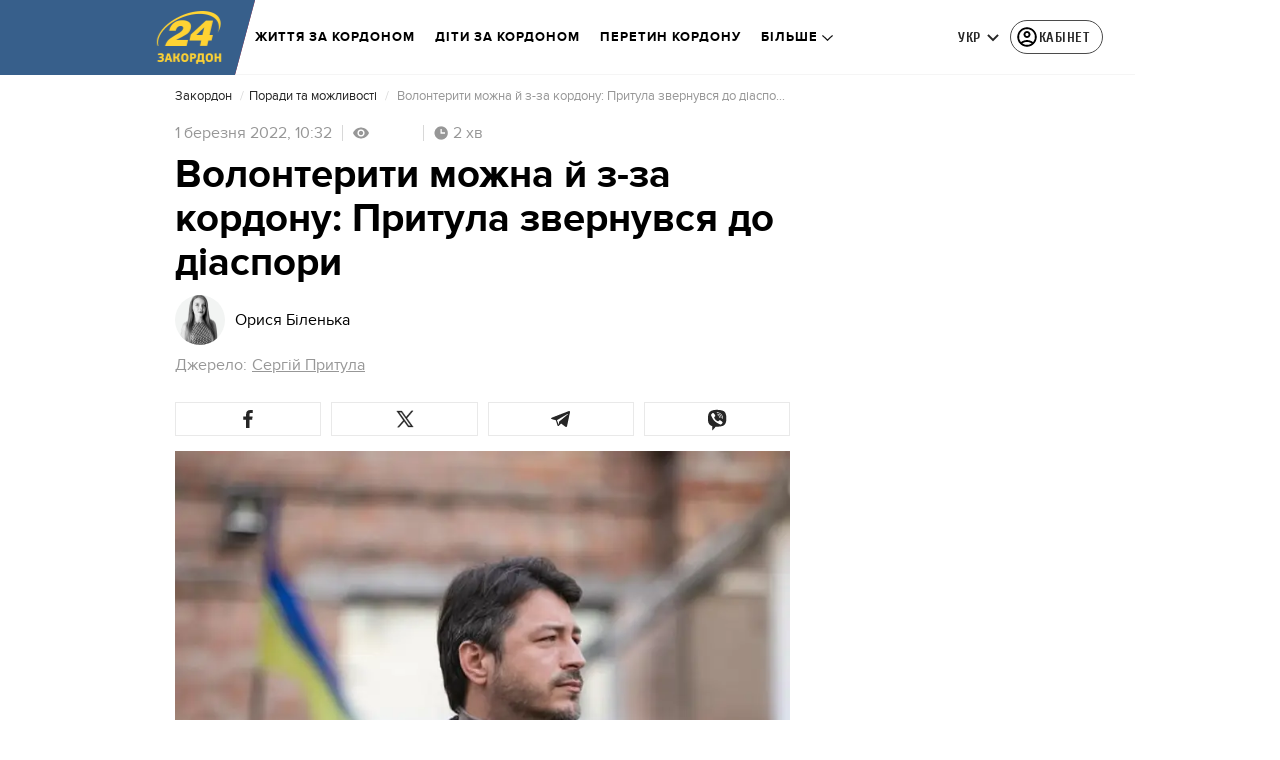

--- FILE ---
content_type: application/javascript
request_url: https://zakordon.24tv.ua/main.0a68d583090f210e.js
body_size: 214604
content:
globalThis.$localize=Object.assign(globalThis.$localize || {},{locale:"ua"});
"use strict";(self.webpackChunktv24app=self.webpackChunktv24app||[]).push([["main"],{9536:(Te,K,l)=>{l.d(K,{g:()=>w});var c=function(i){return i.THIS_WEEK="this-week",i.LAST_WEEK="last-week",i}(c||{});class w{static{this.TAG_URL_MATCHER="([A-Za-z0-9_=-]+)_tag([0-9]+)"}static{this.AUTO24_TAG_URL="tag_auto24"}static{this.TAG_URL_WITH_SUBFOLDER_MATCHER="[a-z0-9]+/*[a-z0-9]+/([A-Za-z0-9_=-]+)_tag([0-9]+)"}static{this.NEWS_URL_MATCHER="([A-Za-z0-9_=-]+)_n([0-9]+)"}static{this.MOBILE_NEWS_URL_MATCHER=".*/*mobile/news/([0-9]+)"}static{this.MOBILE_NEWS_URL_MATCHER_WITH_INFSCROLL=".*/*mobile/infnews/([0-9]+)"}static{this.NEWS_URL_WITH_SUBFOLDER_MATCHER="[a-z0-9]*/*[a-z0-9]+/([A-Za-z0-9_=-]+)_n([0-9]+)"}static{this.NEWS_SHORT_URL_MATCHER="^_*n([0-9]+)"}static{this.TAG_SHORT_URL_MATCHER="^_*t([0-9]+)"}static{this.PAGINATION_MATCHER="((fromnews|newsfrom)\\d+)/*"}static{this.PAGINATION_INDICATION_MATCHER="(fromnews|newsfrom)"}static{this.OLD_PAGINATION_INDICATION_MATCHER=/newsfrom/}static{this.NEW_PAGINATION_INDICATION_MATCHER="fromnews"}static{this.PAGINATION_DEFAULT_COUNT=10}static{this.WEATHER_MATCHER="(weather_([a-z]+(?:_[a-z]+)*)_id\\d+)/*"}static{this.ARCHIVE_BASE_MATCHER="archive"}static{this.ARCHIVE_DATE_MATCHER="\\d+_[a-z]+_\\d{4}"}static{this.SITEMAP_URL_MATCHER="^sitemap_((\\d{4})-(\\d+)?-(\\d{1,2})?)?"}static{this.SITEMAP_WEEK_MATCHER=`^sitemap_(${c.THIS_WEEK}|${c.LAST_WEEK})`}static{this.SITEMAP_DATE_MATCHER="^sitemap_([\\d-]+)/*"}static{this.SITEMAP_MAIN_PAGE_MATCHER="^sitemap(/)*$"}static{this.MATCH_CENTER_MATCHER="^match-centre"}static{this.GAME_MATCHER="^matchcenter\\/(\\d+)-[a-z-]+"}static{this.AUDIO_MATCHER="^audionews(?:(\\/(?<id>\\d*))*(?:\\/(?<transliteration>[a-zA-Z0-9-]*)?)?)?\\/?$"}static{this.INVESTIGATION_MATCHER="investigations$"}static{this.JOB_MATCHER="job$"}static{this.INTERSHIP_MATCHER="intership$"}static{this.MATCHES="matches"}static{this.TABLES="tables"}static{this.CACHE_FORCE_EVICT_HEADER="cache-force-evict"}static{this.IF_NONE_MATCH_HEADER="if-none-match"}static{this.LAST_MODIFIED_HEADER="Last-Modified"}static{this.LOCATION_HEADER="Location"}static{this.X_ROBOTS_TAG="X-Robots-Tag"}static{this.locales=["ua","ru"]}static{this.defaultLocale="ua"}static{this.SKIP_TRANSFER_STATE_KEY="skipTransferState"}static{this.TV24_SITE_ID=1}static{this.SHOWBIZ_SITE_ID=37}static{this.FINANCY_SITE_ID=16}static{this.SMACHNONEWS_SITE_ID=32}static{this.PORADY_SITE_ID=54}static{this.LANGUAGE_SHORT_NAME_RU="ru"}static{this.LANGUAGE_SHORT_NAME_UK="uk"}static{this.LANGUAGE_ID_RU=2}static{this.LANGUAGE_ID_UA=1}static{this.MAIN_TOP_NEWS_BLOCK_MAIN_PAGE_COUNT=4}static{this.TOP_NEWS_BLOCK_CATEGORY_MAIN_PAGE_COUNT=15}static{this.ANNOUNCERS_TITLE_UA="\u0412\u0435\u0434\u0443\u0447\u0456"}static{this.ANNOUNCERS_TITLE_RU="\u0412\u0435\u0434\u0443\u0449\u0438\u0435"}static{this.ANNOUNCERS_EMAIL="veduchi@24tv.com.ua"}static{this.scrollPositionKey="scrollPositionAppCustom"}static{this.SNACK_GAME_CHANEL_ID="2a1r4cahsovc0"}static{this.SCROLL_WITH_RECOMMENDATION_FIRST="scroll_with_recommendation_first"}static{this.SCROLL_WITH_RELATED_TAGS_FIRST="scroll_with_related_tags_first"}static{this.TOP_TAGS_BLOCK="TOP_TAGS_BLOCK"}static{this.SPECIAL_THEME_BLOCK="ACTUAL_NEWS_BLOCK"}static{this.EVENTS_NEWS_LIST="EVENTS_NEWS_LIST"}static{this.LAST_NEWS_BLOCK="LAST_NEWS_BLOCK"}static{this.ECONOMY_RELEVANT_NEWS_BLOCK_1="RELEVANT_TOPIC_BLOCK_1"}static{this.ECONOMY_RELEVANT_NEWS_BLOCK_2="RELEVANT_TOPIC_BLOCK_2"}static{this.NUMBER_OF_NEWS_ECONOMY_RELEVANT_BLOCK=2}static{this.AUTHOR_TAG_MENU_TYPES=[148,149,150]}static{this.HIGHLIGHTED_TOP_TAGS_WITH_ICON=[10155]}static{this.PHOTO_TYPE={ADDITIONAL_PHOTO:"ADDITIONAL_PHOTO",MAIN_PHOTO:"MAIN_PHOTO"}}static{this.socialNetworkLinks={facebook:"https://www.facebook.com/news24ukraine",facebookEng:"https://www.facebook.com/24tvua.in.english",twitter:"https://twitter.com/24tvua",youtube:"https://www.youtube.com/user/news24",instagram:"https://www.instagram.com/24tvua/",telegram:"https://t.me/+u321wXEALVRhYzIy",telegram24:"https://t.me/+Ooj1q6srhkswMzUy",telegram24Ru:"https://t.me/+Ooj1q6srhkswMzUy",telegramEconomy:"https://t.me/+nhfjZo5iOe0xOTRi",telegramSport:"https://t.me/+8gQFonIEfwJlYTcy",telegramShowbiz:"https://t.me/theshowmustgoon24",telegramHealth:"https://t.me/+DdzZFg_Q-HpjNDli",telegram24_banner:"https://t.me/+r_JS-_A6qEFmNGZi",telegram24Ru_banner:"https://t.me/+r_JS-_A6qEFmNGZi",viber:"https://invite.viber.com/?g2=AQBFn9KOpClXKEjWVVs2f3W28VGrt7SREaMZNgfYTaEZsgFEE1t65%2Fz%2ByIynX9i7",tiktok:"https://www.tiktok.com/@24tv.ua",whatsapp:"https://whatsapp.com/channel/0029Va3o4xHHVvTSHF77uf3E",googleNewsUk:"https://news.google.com/publications/CAAiEDAMSReZZgrC6XJeQMfLvyMqFAgKIhAwDEkXmWYKwulyXkDHy78j?hl=uk&gl=UA&ceid=UA:uk",googleNewsRu:"https://news.google.com/publications/CAAqBwgKMJjR0wEw6_01?hl=ru&gl=UA&ceid=UA%3Aru",googleNews:"https://news.google.com/publications/CAAqIAgKIhpDQklTRFFnTWFna0tCekkwZEhZdWRXRW9BQVAB",rss:"/rss_info"}}static{this.GOOGLE_DISCOVER_RSS_FEEDS=["/rss/all.xml?googleFlg=true","/rss/all.xml?googleFlg=true&lang=ru","/rss/all.xml?googleFlg=true&tagId=1117","/rss/all.xml?googleFlg=true&tagId=1117&lang=ru","/rss/all.xml?googleFlg=true&tagId=1792","/rss/all.xml?googleFlg=true&tagId=1792&lang=ru","/rss/all.xml?googleFlg=true&tagId=4638","/rss/all.xml?googleFlg=true&tagId=4638&lang=ru"]}static{this.FOOTBALL_LAST_NEWS_API="https://football24.ua/feed/getLastPopularNews.do?count=4"}static{this.AUTO24_LAST_NEWS_API="https://auto.24tv.ua/api/getLastNews?count=4"}static{this.FEEDBACK_SITE_ID=5}static{this.NOWAR="\u041d\u0456 \u0432\u0456\u0439\u043d\u0456"}static{this.SEARCH_PAGE_DEFAULT_PAGE_SIZE=10}static{this.SEARCH_PAGE_DEFAULT_START_FILTER_DATE=new Date(11991384e5)}static{this.KYIV_WEATHER_ID=19}static{this.ADVERTISING_DEPARTMENT_ID=2}static{this.VACANCIES_DEPARTMENT_ID=200}static{this.DEFAULT_REDIRECT_URL_UA="/ukrayina_tag1119/"}static{this.DEFAULT_REDIRECT_URL_RU="/ru/ukraina_tag1119/"}static{this.SEARCH_MAIN_PAGE="/search"}static{this.SEARCH_MAIN_PAGE_RU="/ru/search"}static{this.BLOG_FEEDBACK_EMAIL="s.mindzhosa@24tv.com.ua"}static{this.INFINITE_SCROL_MOBILE_PREFIX="/mobile/infnews"}static{this.STORIFY_WIDGET_ID_SITES_MAP=[{siteId:1,widgetId:"9714"},{siteId:69,widgetId:"9779"},{siteId:34,widgetId:"9781"},{siteId:64,widgetId:"9780"},{siteId:42,widgetId:"9780"},{siteId:62,widgetId:"9798"},{siteId:71,widgetId:"9714"},{siteId:30,widgetId:"9877"}]}static{this.SITES_TO_ALLOW_BOTH_IDEALMEDIA_AND_STORIFY=[1,71,30]}static{this.REACTION_ALLOWED_SITES=[2,20]}static{this.SC_INVESTIGATIONS_TITLE_HOME_PAGE="SC_INVESTIGATIONS_TITLE_HOME_PAGE"}static{this.SC_INVESTIGATIONS_DESCRIPTION_HOME_PAGE="SC_INVESTIGATIONS_DESCRIPTION_HOME_PAGE"}static{this.SC_JOB_TITLE_HOME_PAGE="SC_JOB_TITLE_HOME_PAGE"}static{this.SC_JOB_DESCRIPTION_HOME_PAGE="SC_JOB_DESCRIPTION_HOME_PAGE"}static{this.SC_INTERSHIP_TITLE_HOME_PAGE="SC_INTERSHIP_TITLE_HOME_PAGE"}static{this.SC_INTERSHIP_DESCRIPTION_HOME_PAGE="SC_INTERSHIP_DESCRIPTION_HOME_PAGE"}static{this.SC_VIDEO_TITLE_HOME_PAGE="SC_VIDEO_TITLE_HOME_PAGE"}static{this.SC_VIDEO_DESCRIPTION_HOME_PAGE="SC_VIDEO_DESCRIPTION_HOME_PAGE"}static{this.SC_ONLINE_TITLE_HOME_PAGE="SC_ONLINE_TITLE_HOME_PAGE"}static{this.SC_ONLINE_DESCRIPTION_HOME_PAGE="SC_ONLINE_DESCRIPTION_HOME_PAGE"}static{this.AUDIO_NEWS_PAGE_DESCRIPTION="SC_AUDIO_NEWS_PAGE_DESCRIPTION"}static{this.SC_ONLINE_PAGE_DESCRIPTION="SC_ONLINE_PAGE_DESCRIPTION"}static{this.SC_VIDEO_PAGE_DESCRIPTION="SC_VIDEO_PAGE_DESCRIPTION"}static{this.ARTICLES_TAG_ID=10}static{this.EXCHANGE_RATE_TAG_ID=224}static{this.ALL_BLOGGERS_TAG_ID=2592}static{this.NEWS_FOR_TAG_PAGE_14=14}static{this.NEWS_FOR_TAG_PAGE_12=12}static{this.NOVINI_TAG_ID=1117}static{this.UKRAYINA_TAG_ID=1119}static{this.EURO2024_TAG_ID=10050}static{this.DEFAULT_NEWS_TAG_URL_UA="/novini_tag1117/"}static{this.DEFAULT_NEWS_TAG_URL_RU="/ru/novosti_tag1117/"}static{this.CITIES_SUBSITES_IDS=[23,22,48,46,47]}static{this.HEALTH_SUBSITES_IDS=[5,31,44,27]}static{this.ECONOMY_SUBSITES_IDS=[30]}static{this.GEOPOLITICS_SUBSITES_IDS=[71]}static{this.ECONOMY_SUBSITE_ID=30}static{this.ZBROYA_PEREMOGI=10047}static{this.NUROFEN_TAG=9334}static{this.BAYER_TAG=9809}static{this.KOROLI_ROZVAG_TAG=10510}static{this.AGRO_CATALOG_PAGE_HTML="AGRO_CATALOG_PAGE_HTML"}static{this.HEALTH_DISCLAIMER="HEALTH"}static{this.GAMBLING_DISCLAIMER="GAMBLING"}static{this.HOROSCOPE_DISCLAIMER="HOROSCOPE"}static{this.LAW_DISCLAIMER="LAW"}static{this.GAMBLING_SLOTOKING_DISCLAIMER="GAMBLING_SLOTOKING"}static{this.EURO_TOP_NEWS_TAG=10991}static{this.AGE_DISCLAIMER_TAG=11584}static{this.NEWS_ATTRIBUTE="custom-script-news-data"}static{this.TAG_ATTRIBUTE="custom-script-tag-data"}static{this.MAIN_PAGE_ATTRIBUTE="custom-script-main-page-data"}static{this.GENERAL_ATTRIBUTE="custom-script-general-data"}static{this.TRANSLATIONS_RU={today:"\u0441\u0435\u0433\u043e\u0434\u043d\u044f",yesterday:"\u0432\u0447\u0435\u0440\u0430",months:["\u044f\u043d\u0432\u0430\u0440\u044f","\u0444\u0435\u0432\u0440\u0430\u043b\u044f","\u043c\u0430\u0440\u0442\u0430","\u0430\u043f\u0440\u0435\u043b\u044f","\u043c\u0430\u044f","\u0438\u044e\u043d\u044f","\u0438\u044e\u043b\u044f","\u0430\u0432\u0433\u0443\u0441\u0442\u0430","\u0441\u0435\u043d\u0442\u044f\u0431\u0440\u044f","\u043e\u043a\u0442\u044f\u0431\u0440\u044f","\u043d\u043e\u044f\u0431\u0440\u044f","\u0434\u0435\u043a\u0430\u0431\u0440\u044f"],monthsShort:["\u044f\u043d\u0432","\u0444\u0435\u0432","\u043c\u0430\u0440\u0442","\u0430\u043f\u0440","\u043c\u0430\u0439","\u0438\u044e\u043d\u044c","\u0438\u044e\u043b\u044c","\u0430\u0432\u0433","\u0441\u0435\u043d\u0442","\u043e\u043a\u0442","\u043d\u043e\u044f","\u0434\u0435\u043a"],days:["\u043f\u043e\u043d\u0435\u0434\u0435\u043b\u044c\u043d\u0438\u043a","\u0432\u0442\u043e\u0440\u043d\u0438\u043a","\u0441\u0440\u0435\u0434\u0430","\u0447\u0435\u0442\u0432\u0435\u0440\u0433","\u043f\u044f\u0442\u043d\u0438\u0446\u0430","\u0441\u0443\u0431\u0431\u043e\u0442\u0430","\u0432\u043e\u0441\u043a\u0440\u0435\u0441\u0435\u043d\u044c\u0435"],daysShort:["\u043f\u043d","\u0432\u0442","\u0441\u0440","\u0447\u0442","\u043f\u0442","\u0441\u0431","\u0432\u0441"]}}static{this.TRANSLATIONS={today:"\u0441\u044c\u043e\u0433\u043e\u0434\u043d\u0456",yesterday:"\u0432\u0447\u043e\u0440\u0430",monthsShort:["\u0441\u0456\u0447","\u043b\u044e\u0442","\u0431\u0435\u0440","\u043a\u0432\u0456\u0442","\u0442\u0440\u0430\u0432","\u0447\u0435\u0440\u0432","\u043b\u0438\u043f","\u0441\u0435\u0440\u043f","\u0432\u0435\u0440","\u0436\u043e\u0432\u0442","\u043b\u0438\u0441\u0442","\u0433\u0440\u0443\u0434"],months:["\u0441\u0456\u0447\u043d\u044f","\u043b\u044e\u0442\u043e\u0433\u043e","\u0431\u0435\u0440\u0435\u0437\u043d\u044f","\u043a\u0432\u0456\u0442\u043d\u044f","\u0442\u0440\u0430\u0432\u043d\u044f","\u0447\u0435\u0440\u0432\u043d\u044f","\u043b\u0438\u043f\u043d\u044f","\u0441\u0435\u0440\u043f\u043d\u044f","\u0432\u0435\u0440\u0435\u0441\u043d\u044f","\u0436\u043e\u0432\u0442\u043d\u044f","\u043b\u0438\u0441\u0442\u043e\u043f\u0430\u0434\u0430","\u0433\u0440\u0443\u0434\u043d\u044f"],days:["\u043f\u043e\u043d\u0435\u0434\u0456\u043b\u043e\u043a","\u0432\u0456\u0432\u0442\u043e\u0440\u043e\u043a","\u0441\u0435\u0440\u0435\u0434\u0430","\u0447\u0435\u0442\u0432\u0435\u0440","\u043f'\u044f\u0442\u043d\u0438\u0446\u044f","\u0441\u0443\u0431\u043e\u0442\u0430","\u043d\u0435\u0434\u0456\u043b\u044f"],daysShort:["\u043f\u043d","\u0432\u0442","\u0441\u0440","\u0447\u0442","\u043f\u0442","\u0441\u0431","\u043d\u0434"]}}static{this.CACHE_TIME_SEC=1}static{this.CACHE_TIME_MIN=60}static{this.CACHE_TIME_HOUR=3600}static{this.CACHE_TIME_DAY=86400}static{this.ONE_DAY_MS=864e5}static{this.WEATHER_DESC_ICONS_PATH="assets/img/weather-icons-new/description-icons/"}static{this.DEFAULT_FORECAST_SETTLEMENT_ID=10868}static{this.ICONS_WITHOUT_SHADOWS=["d100","d000","n100","n000"]}static{this.PUSH_POPUP_DELAY_AFTER_REJECT=2592e5}static getLanguageIdByShortName(k){return k.toLowerCase()===this.LANGUAGE_SHORT_NAME_UK?this.LANGUAGE_ID_UA:this.LANGUAGE_ID_RU}static getLanguageShortNameById(k){return k===this.LANGUAGE_ID_UA?this.LANGUAGE_SHORT_NAME_UK:this.LANGUAGE_SHORT_NAME_RU}static{this.Breakpoints={md:640,lg:1024,xl:1200,xxl:1600}}static{this.breadcrumbs=[{label:"24 \u043a\u0430\u043d\u0430\u043b",labelRu:"24 \u043a\u0430\u043d\u0430\u043b",url:"/"},{label:"\u0406\u0433\u0440\u0438",labelRu:"\u0418\u0433\u0440\u044b",url:"/online-games"}]}}},8622:(Te,K,l)=>{l.d(K,{u:()=>k});var c=l(6814),w=l(3252),i=l(5879);let k=(()=>{class P{static{this.\u0275fac=function(N){return new(N||P)}}static{this.\u0275mod=i.oAB({type:P})}static{this.\u0275inj=i.cJS({imports:[c.ez,w.sn]})}}return P})()},6067:(Te,K,l)=>{l.d(K,{l:()=>k});var c=l(6814),w=l(3252),i=l(5879);let k=(()=>{class P{static{this.\u0275fac=function(N){return new(N||P)}}static{this.\u0275mod=i.oAB({type:P})}static{this.\u0275inj=i.cJS({imports:[c.ez,w.sn]})}}return P})()},9053:(Te,K,l)=>{l.d(K,{Q:()=>L,n:()=>O});var c=l(3683),w=l(2181),i=l(1849),k=l(5879),P=l(5153),L=function(N){return N.PLAYER="player",N.PLAYER_TYPE="playerType",N.DIGEST_DATA="digestData",N.PLAYER_NEWS_ID="playerNewsId",N.PLAYER_PLAYBACK_SPEED="playerPlaybackSpeed",N.PLAYER_NEWS_URL_RU="playerNewsUrlRu",N.PLAYER_NEWS_URL_UK="playerNewsUrlUk",N.PLAYER_NEWS_TITLE="playerNewsTitle",N.PLAYER_NEWS_CREATED_DATE="playerNewsCreatedDate",N.PLAYER_NEWS_UPDATED_DATE="newsUpdateDate",N.NEWS_TITLE="newsTitle",N.IS_WIDE_PHOTOS="isWidePhotos",N.PLAYER_CURRENT_TIME="playerCurrentTime",N.PLAYER_CURRENT_GROUP_INDEX="playerCurrentGroupIndex",N.PLAYER_CURRENT_GROUP_SRC="playerCurrentGroupSrc",N.PLAYER_SITE_ID="playerNewsSiteId",N}(L||{});let O=(()=>{class N{constructor(H){this.localStorageService=H}syncLocalStorageData(H){this.handleCurrentTimeTracking(H),this.handlePlayTracking(H),this.handlePlaybackSpeedChange(H)}handlePlaybackSpeedChange(H){H.onChangeSpeed.subscribe(F=>{this.localStorageService.saveData(L.PLAYER_PLAYBACK_SPEED,String(F))})}handleCurrentTimeTracking(H){H.currentTime$.pipe((0,w.h)(()=>H.currentGroup.partType===i.p.CONTENT)).subscribe(F=>{this.localStorageService.saveData(L.PLAYER_CURRENT_TIME,String(F)),this.localStorageService.saveData(L.PLAYER_CURRENT_GROUP_INDEX,String(H.currentGroupIndex)),this.localStorageService.saveData(L.PLAYER_CURRENT_GROUP_SRC,H.currentGroup.src)})}handlePlayTracking(H){H.isPlaying$.pipe((0,w.h)(()=>H.currentGroup.partType===i.p.CONTENT)).subscribe(F=>{const ae=(0,c.s)(H.currentStream.news);this.localStorageService.saveData(L.PLAYER,JSON.stringify(F)),this.setNewsInfoToLocalStorage(ae)})}setNewsInfoToLocalStorage(H){this.localStorageService.saveData(L.PLAYER_NEWS_ID,JSON.stringify(H.id)),this.localStorageService.saveData(L.PLAYER_NEWS_URL_RU,H.newsUrlRu),this.localStorageService.saveData(L.PLAYER_NEWS_URL_UK,H.newsUrlUk),this.localStorageService.saveData(L.PLAYER_NEWS_TITLE,H.name),this.localStorageService.saveData(L.PLAYER_NEWS_CREATED_DATE,H.createdDate),this.localStorageService.saveData(L.PLAYER_NEWS_UPDATED_DATE,H.updatedDate),this.localStorageService.saveData(L.NEWS_TITLE,H.name),this.localStorageService.saveData(L.IS_WIDE_PHOTOS,JSON.stringify(H.widePhotos)),this.localStorageService.saveData(L.PLAYER_SITE_ID,JSON.stringify(H.siteId))}getFromLocalStorage(){return{player:this.localStorageService.getData(L.PLAYER),playerType:this.localStorageService.getData(L.PLAYER_TYPE),digestData:this.localStorageService.getData(L.DIGEST_DATA),playerNewsId:this.localStorageService.getData(L.PLAYER_NEWS_ID),playerNewsUrlRu:this.localStorageService.getData(L.PLAYER_NEWS_URL_RU),playerNewsUrlUk:this.localStorageService.getData(L.PLAYER_NEWS_URL_UK),playerNewsTitle:this.localStorageService.getData(L.PLAYER_NEWS_TITLE),playerNewsCreatedDate:this.localStorageService.getData(L.PLAYER_NEWS_CREATED_DATE),newsUpdateDate:this.localStorageService.getData(L.PLAYER_NEWS_UPDATED_DATE),newsTitle:this.localStorageService.getData(L.NEWS_TITLE),isWidePhotos:this.localStorageService.getData(L.IS_WIDE_PHOTOS),playerCurrentTime:this.localStorageService.getData(L.PLAYER_CURRENT_TIME),playerCurrentGroupIndex:this.localStorageService.getData(L.PLAYER_CURRENT_GROUP_INDEX),playerCurrentGroupSrc:this.localStorageService.getData(L.PLAYER_CURRENT_GROUP_SRC),playerPlaybackSpeed:this.localStorageService.getData(L.PLAYER_PLAYBACK_SPEED),playerNewsSiteId:this.localStorageService.getData(L.PLAYER_SITE_ID)}}static{this.\u0275fac=function(F){return new(F||N)(k.LFG(P.n))}}static{this.\u0275prov=k.Yz7({token:N,factory:N.\u0275fac,providedIn:"root"})}}return N})()},1849:(Te,K,l)=>{l.d(K,{j:()=>c,p:()=>w});var c=function(i){return i.NEWS="news",i.AUDIO_NEWS="audioNews",i}(c||{}),w=function(i){return i.PREROLL="preroll",i.ADVERTISEMENT="advertisement",i.CONTENT="content",i}(w||{})},3683:(Te,K,l)=>{l.d(K,{s:()=>w});var c=l(4466);function w(P){const L=new c.S;return function i(P){return void 0!==P.id}(P)?P:(function k(P){return void 0!==P.newsId}(P)&&(L.id=P.newsId,L.newsUrlUk=P.newsUrlUk,L.newsUrlRu=P.newsUrlRu,L.name=P.newsTitle,L.siteId=P.siteId,L.createdDate=P.newsCreatedDate,L.updatedDate=P.newsUpdatedDate,L.widePhotos=!1),L)}},5191:(Te,K,l)=>{l.d(K,{$:()=>k});var c=l(6814),w=l(7827),i=l(5879);let k=(()=>{class P{static{this.\u0275fac=function(N){return new(N||P)}}static{this.\u0275mod=i.oAB({type:P})}static{this.\u0275inj=i.cJS({imports:[c.ez,w.mZ]})}}return P})()},1109:(Te,K,l)=>{l.d(K,{L:()=>k});var c=l(5861),w=l(553),i=l(9536);let k=(()=>{class P{static getImageUrl(O,N,B,H,F,q,ae,ee,te=null,le="cover"){if(!N&&!O)return console.error("Either `url` or `entity` should be provided in ImageUtil."),"";const re=te?`&q=${te}`:"";if(null!=N)return N=this.replaceDIRAndCDN(N),ae&&H&&F&&H>0&&F>0&&(N=N.concat(N.includes("?")?"&":"?").concat(`w=${H}&h=${F}&fit=${le}&output=webp${re}`)),re&&(N=N.concat(N.includes("?")?re:re.replace("&","?"))),N;if(null==O.createdDate)return console.warn("Unable to generate image URL for entity",O),"";const Ae=H&&F?`&w=${H}&h=${F}&fit=${le}${O.cropType?"&a="+O.cropType:""}&output=webp${re}`:"",Z=O.photoUpdatedDateTimestamp?O.photoUpdatedDateTimestamp:"";return`${w.N.production&&ee?ee+"/resources":w.N.resourcesPath}/photos/${B}/${this.getFormattedDate(O)}/${O.id}.${q}?v=${Z}`+Ae}static getFormattedDate(O){const N=new Date(O.createdDate);return`${N.getFullYear()}${N.getMonth()+1<10?"0"+(N.getMonth()+1):N.getMonth()+1}`}static getImageUrlByPhoto(O,N,B,H,F,q){const ae=w.N.production&&q?q+"/resources":w.N.resourcesPath;if(!O||!N)return console.error("Either `photo` or `entity` should be provided in ImageUtil [getImageUrlByPhoto]."),"";let ee=`${ae}/photos/${B.toLowerCase()}/`;ee+=`${this.getFormattedDate(O)}/${N.id}`,O.type===i.g.PHOTO_TYPE.ADDITIONAL_PHOTO&&(ee+=`_${O.id}`),ee+=O.extension?`.${O.extension}`:".jpg";let te="";return H&&(te+=`&w=${H}`),F&&(te+=`&h=${F}`),ee+=`?v=${N.photoUpdatedDateTimestamp}`,ee+=te,ee+=O.cropType?"&a="+O.cropType:"",ee}static replaceDIRAndCDN(O){return O.replace("620_DIR/","").replace("640_DIR/","").replace("https://imagecdn3.luxnet.ua/tv24",w.N.protocol+w.N.host)}static getYoutubeImageByVideoUrl(O){if(O)return`https://img.youtube.com/vi/${O.match(/v=(.*)/)[1]}/sddefault.jpg`;console.error("`videoUrl` should be provided in ImageUtil [getYoutubeImageByVideoUrl].")}static{this.downloadImage=function(){var O=(0,c.Z)(function*(N){N||console.log("Image src is not provided in ImageUtil [downloadImage].");const H=yield(yield fetch(N)).blob(),F=URL.createObjectURL(H),q=document.createElement("a");q.href=F,q.download=F&&F.split("/").pop(),document.body.appendChild(q),q.click(),document.body.removeChild(q)});return function(N){return O.apply(this,arguments)}}()}}return P})()},215:(Te,K,l)=>{l.d(K,{F:()=>P});var c=l(6814),w=l(4190),i=l(5191),k=l(5879);let P=(()=>{class L{static{this.\u0275fac=function(B){return new(B||L)}}static{this.\u0275mod=k.oAB({type:L})}static{this.\u0275inj=k.cJS({imports:[c.ez,w.Bz,i.$]})}}return L})()},2280:(Te,K,l)=>{l.r(K),l.d(K,{ScrollToTopComponent:()=>L});var c=l(6814),w=l(6234),i=l(5619),k=l(5191),P=l(5879);let L=(()=>{class O{constructor(B){this.window=B,this.showButton$=new i.X(!1)}onWindowScroll(){this.showButton$.next(this.window.scrollY>this.window.innerHeight)}scrollToTop(){this.window.scrollTo({top:0,behavior:"smooth"})}static{this.\u0275fac=function(H){return new(H||O)(P.Y36(w.m))}}static{this.\u0275cmp=P.Xpm({type:O,selectors:[["app-scroll-to-top"]],hostBindings:function(H,F){1&H&&P.NdJ("scroll",function(){return F.onWindowScroll()},!1,P.Jf7)},standalone:!0,features:[P.jDz],decls:3,vars:4,consts:[[1,"scroll-to-top"],["type","button","data-toggle","button","aria-pressed","true",1,"scroll-to-top__button",3,"click"]],template:function(H,F){1&H&&(P.TgZ(0,"div",0),P.ALo(1,"async"),P.TgZ(2,"button",1),P.NdJ("click",function(){return F.scrollToTop()}),P.qZA()()),2&H&&P.ekj("scroll-to-top--show",P.lcZ(1,2,F.showButton$))},dependencies:[c.ez,c.Ov,k.$],styles:['.scroll-to-top[_ngcontent-%COMP%]{position:fixed;bottom:15px;right:15px;z-index:2000;opacity:0;transition:all .2s ease-in-out}.scroll-to-top--show[_ngcontent-%COMP%]{opacity:1;transition:all .2s ease-in-out}.scroll-to-top__button[_ngcontent-%COMP%]{box-sizing:border-box;position:relative;width:42px;height:42px;border:1px solid var(--primary-color);border-radius:8px;background-color:var(--primary-color);box-shadow:0 2px 15px #00000026;cursor:pointer}.scroll-to-top__button[_ngcontent-%COMP%]:after{position:absolute;content:"";width:30px;height:30px;top:50%;right:50%;transform:translate(50%,-50%);background:url(scroll-to-top-arrow.5029a2afc93978e4.svg);transition:transform .3s ease,border-color .3s ease}.scroll-to-top__button[_ngcontent-%COMP%]:hover{border-color:color-mix(in srgb,var(--primary-color) 80%,black 20%)}.scroll-to-top__button[_ngcontent-%COMP%]:hover:after{transform:translate(50%,-60%)}']})}}return O})()},8063:(Te,K,l)=>{l.d(K,{Q:()=>i});var c=l(5619),w=l(5879);let i=(()=>{class k{constructor(){this.val=new c.X(typeof window<"u"&&window.openSearch),this.isOpened=this.val.asObservable(),this.searchPageVal=new c.X(!1),this.searchPageOpened=this.searchPageVal.asObservable()}toggleState(){this.val.next(!this.val.getValue())}onSearchPageOpened(){this.searchPageVal.next(!0)}onSearchPageClosed(){this.searchPageVal.next(!1)}static{this.\u0275fac=function(O){return new(O||k)}}static{this.\u0275prov=w.Yz7({token:k,factory:k.\u0275fac,providedIn:"root"})}}return k})()},9547:(Te,K,l)=>{l.d(K,{O:()=>P});var c=l(6814),w=l(4190),i=l(215),k=l(5879);let P=(()=>{class L{static{this.\u0275fac=function(B){return new(B||L)}}static{this.\u0275mod=k.oAB({type:L})}static{this.\u0275inj=k.cJS({imports:[c.ez,w.Bz,i.F]})}}return L})()},7792:(Te,K,l)=>{l.d(K,{n:()=>c});var c=function(w){return w.HIGH="high",w.LOW="low",w.AUTO="auto",w}(c||{})},4466:(Te,K,l)=>{l.d(K,{H:()=>w,S:()=>c});class c{}var w=function(i){return i[i.WITHOUT_ADS=0]="WITHOUT_ADS",i[i.BLOG=1]="BLOG",i[i.BLOG_VIDEO=2]="BLOG_VIDEO",i[i.DEFAULT=3]="DEFAULT",i[i.PHOTO=4]="PHOTO",i[i.VIDEO=5]="VIDEO",i[i.WIDE_PHOTOS=6]="WIDE_PHOTOS",i[i.LANDING=7]="LANDING",i}(w||{})},5653:(Te,K,l)=>{l.d(K,{d:()=>c});class c{}},7337:(Te,K,l)=>{l.d(K,{S:()=>c});class c{constructor(i){this.formBuilder=i,this.isOpened=!1,this.searchForm=this.formBuilder.group({searchQuery:""}),this.searchResult=[]}}},2211:(Te,K,l)=>{l.d(K,{A:()=>i});var c=l(5879),w=l(9536);let i=(()=>{class k{constructor(L){this.locale=L}transform(L,O){return L?this.locale===w.g.defaultLocale?L[O]:L[O+"Ru"]?L[O+"Ru"]:O.includes("Ua")?L[O.replace("Ua","")+"Ru"]:L[O]:""}static{this.\u0275fac=function(O){return new(O||k)(c.Y36(c.soG,16))}}static{this.\u0275pipe=c.Yjl({name:"language",type:k,pure:!0,standalone:!0})}static{this.\u0275prov=c.Yz7({token:k,factory:k.\u0275fac,providedIn:"root"})}}return k})()},9952:(Te,K,l)=>{l.d(K,{K:()=>k});var c=l(5879),w=l(9536);const i=l(7140);let k=(()=>{class P{constructor(O){this.locale=O}transform(O){return`/assets/img/logos/24-${O.path}${this.locale!==w.g.defaultLocale?`-${this.locale}`:""}.png?v=${i}`}static{this.\u0275fac=function(N){return new(N||P)(c.Y36(c.soG,16))}}static{this.\u0275pipe=c.Yjl({name:"mainLogoSrc",type:P,pure:!0,standalone:!0})}}return P})()},7455:(Te,K,l)=>{l.d(K,{g:()=>N});var c=l(1133),w=l(9536),i=l(553),k=l(5879),P=l(840),L=l(5949),O=l(7705);let N=(()=>{class B{constructor(F,q,ae){this.ssrService=F,this.logger=q,this.languageService=ae}transform(F){if(!F)return this.logger.warn("Can not create news URL! News object isn't present!"),"";{const q=this.languageService.name===w.g.LANGUAGE_SHORT_NAME_RU?F.newsUrlRu:F.newsUrlUk;if(!q)return this.languageService.name!==w.g.LANGUAGE_SHORT_NAME_RU&&this.logger.warn("Can not create news URL! News should have newsUrl!",F),"";if(this.ssrService.wasRenderedOnServer())return q;if(null!=F.siteId){const ae=c.t.find(ee=>ee.id===F.siteId);return ae?q.replace(/^http.*\//g,`${i.N.protocol}${i.N.host}/`)+`?site=${ae.path}`:(this.logger.warn(`News URL pipe error! Couldn't find site for value: ${F.siteId}`),"")}this.logger.warn("News URL pipe error! Site is NULL")}}static{this.\u0275fac=function(q){return new(q||B)(k.Y36(P.o,16),k.Y36(L.Kf,16),k.Y36(O.T,16))}}static{this.\u0275pipe=k.Yjl({name:"newsUrl",type:B,pure:!0,standalone:!0})}static{this.\u0275prov=k.Yz7({token:B,factory:B.\u0275fac,providedIn:"root"})}}return B})()},8221:(Te,K,l)=>{l.d(K,{D:()=>k});var c=l(5879),w=l(553),i=l(7705);let k=(()=>{class P{constructor(){this.languageService=(0,c.f3M)(i.T)}transform(O){if(!O||""===O.trim())return"";const N=this.languageService.isDefaultLocale()?"":"/ru";return w.N.protocol+w.N.host+N+"/weather/"+O}static{this.\u0275fac=function(N){return new(N||P)}}static{this.\u0275pipe=c.Yjl({name:"settlementUrl",type:P,pure:!0,standalone:!0})}}return P})()},847:(Te,K,l)=>{l.d(K,{j:()=>P});var c=l(5879),w=l(553),i=l(9536),k=l(5949);let P=(()=>{class L{constructor(N,B){this.locale=N,this.logger=B}transform(N){if(!this.validate(N))return"";let B;return B=this.locale!==i.g.defaultLocale?N.onSubdomain&&w.N.production?"/ru/":"/ru":"",N.isExternal||w.N.production?`${N.domain}${B}`:`${B}/?site=${N.path}`}validate(N){return null!=N||(this.logger.warn("Can not create site URL! Object should consist required fields!",N),!1)}static{this.\u0275fac=function(B){return new(B||L)(c.Y36(c.soG,16),c.Y36(k.Kf,16))}}static{this.\u0275pipe=c.Yjl({name:"siteUrl",type:L,pure:!0,standalone:!0})}}return L})()},9999:(Te,K,l)=>{l.d(K,{I:()=>k});var c=l(5879),w=l(9536),i=l(5949);let k=(()=>{class P{constructor(O,N){this.locale=O,this.logger=N}transform(O){return this.validate(O)?this.locale!==w.g.defaultLocale?O.name_ru:O.name:""}validate(O){return null!=O&&null!=O.name&&null!=O.name_ru&&null!=O.id||(this.logger.warn("Can not create Name for tag! Tag should consist required fields!",O),!1)}static{this.\u0275fac=function(N){return new(N||P)(c.Y36(c.soG,16),c.Y36(i.Kf,16))}}static{this.\u0275pipe=c.Yjl({name:"solrTagName",type:P,pure:!0,standalone:!0})}}return P})()},564:(Te,K,l)=>{l.d(K,{j:()=>L});var c=l(5879),w=l(1133),i=l(9536),k=l(840),P=l(5949);let L=(()=>{class O{constructor(B,H,F){this.locale=B,this.ssrService=H,this.logger=F}transform(B){if(!this.validate(B))return"";const H=w.t.find(q=>q.id===B.siteId),F=this.locale!==i.g.defaultLocale?"/ru/":"";return this.ssrService.wasRenderedOnServer()?`${H.domain}${F}/${B.transliteration}_tag${B.id}/`:`${F}/${B.transliteration}_tag${B.id}?site=${H.path}`}validate(B){return null!=B&&null!=B.transliteration&&null!=B.transliteration_ru&&null!=B.id&&null!=B.siteId||(this.logger.warn("Can not create URL for tag! Tag should consist required fields!",B),!1)}static{this.\u0275fac=function(H){return new(H||O)(c.Y36(c.soG,16),c.Y36(k.o,16),c.Y36(P.Kf,16))}}static{this.\u0275pipe=c.Yjl({name:"solrTagUrl",type:O,pure:!0,standalone:!0})}}return O})()},7765:(Te,K,l)=>{l.d(K,{g:()=>N});var c=l(5879),w=l(9536),i=l(1133),k=l(840),P=l(5949),L=l(7705),O=l(4190);let N=(()=>{class B{constructor(F,q,ae,ee,te){this.locale=F,this.ssrService=q,this.logger=ae,this.languageService=ee,this.router=te}transform(F,q){if(!F)return this.logger.warn("Can not create tag URL! Tag object isn't present! URL: "+this.router.url),"";{const ee=(q||this.languageService.name)===w.g.LANGUAGE_SHORT_NAME_RU?F.tagUrlRu:F.tagUrlUk;if(!ee)return this.logger.warn("Can not create tag URL! Tag should have tagUrl!",F),"";if(this.ssrService.wasRenderedOnServer())return ee;if(null!=F.siteId){const te=i.t.find(le=>le.id===F.siteId);return te?`${ee}?site=${te.path}`:(this.logger.warn(`Tag URL pipe error! Couldn't find site for value: ${F.siteId}`),"")}this.logger.warn("Tag URL pipe error! Site is NULL")}}static{this.\u0275fac=function(q){return new(q||B)(c.Y36(c.soG,16),c.Y36(k.o,16),c.Y36(P.Kf,16),c.Y36(L.T,16),c.Y36(O.F0,16))}}static{this.\u0275pipe=c.Yjl({name:"tagUrl",type:B,pure:!0,standalone:!0})}static{this.\u0275prov=c.Yz7({token:B,factory:B.\u0275fac,providedIn:"root"})}}return B})()},2740:(Te,K,l)=>{l.d(K,{m:()=>i});var c=l(9536),w=l(5879);let i=(()=>{class k{transform(L){return L&&""!==L.trim()?`${c.g.WEATHER_DESC_ICONS_PATH}${L}.svg`:""}static{this.\u0275fac=function(O){return new(O||k)}}static{this.\u0275pipe=w.Yjl({name:"weatherDescriptionIcon",type:k,pure:!0,standalone:!0})}}return k})()},2518:(Te,K,l)=>{l.d(K,{g:()=>w});var c=l(5879);let w=(()=>{class i{transform(P){if(null==P||""===P||isNaN(Number(P)))return"";const L=Number(P);return`${L>0?"+":""}${L}\xb0`}static{this.\u0275fac=function(L){return new(L||i)}}static{this.\u0275pipe=c.Yjl({name:"widgetTemperature",type:i,pure:!0,standalone:!0})}}return i})()},216:(Te,K,l)=>{l.d(K,{m0:()=>N,ZY:()=>O,oC:()=>B,R1:()=>H});var c=l(5879);class w{static runScriptOnLoad(q,ae=0){window.addEventListener?window.addEventListener("load",()=>this.runScriptWithDelay(q,ae),!1):this.runScriptWithDelay(q,ae)}static runScriptWithDelay(q,ae=0){ae>0?setTimeout(q,ae):q()}}var i=l(1311),k=l(5949),P=l(1239),L=l(9069),O=function(F){return F.faq="faq",F.shorts="24_shorts",F.reactions="reactions",F.paywall="paywall",F.audio_paywall="audio_paywall",F.auth_popup="auth_short",F.comments="comments",F.weather_widget="weather_widget",F.weather_settlement="weather_settlement",F.weather_location_modal="weather_location_modal",F.weather_city_search="weather_city_search",F.comments_block="comments_block",F}(O||{}),N=function(F){return F.view="view",F.click="click",F.subscribe="subscribe",F.unsubscribe="unsubscribe",F.expand="expand",F.open="open",F.next="next",F.prev="prev",F.pause="pause",F.resume="resume",F.like="like",F.unlike="unlike",F.mute="mute",F.unmute="unmute",F.close="close",F.share="share",F.view_item="view_item",F.sent="sent",F}(N||{}),B=function(F){return F.item="item",F.block="block",F}(B||{});let H=(()=>{class F{constructor(ae,ee,te,le){this.pd=ae,this.logger=ee,this.urlValidationService=te,this.siteService=le,this.pageViewEventDataStore={},this.userIdentified=(0,c.tdS)(!1)}trackInitialPageView(){if(this.pd.isBrowser){const ae=this.siteService.activeSiteValue;this.addPageViewEventData({site_name:ae.name,site_id:ae.id}),w.runScriptOnLoad(()=>{this.trackPageView()},600)}}trackInfiniteScrollPageView(){if(this.pd.isBrowser){const ae=this.siteService.activeSiteValue;this.addPageViewEventData({site_name:ae.name,site_id:ae.id}),w.runScriptWithDelay(()=>{this.trackPageView()},600)}}identifyUser(ae){ae&&this.isPosthogInit()&&!this.userIdentified()&&(this.userIdentified.set(!0),window.posthog.identify(ae))}resetUser(){this.isPosthogInit()&&this.userIdentified()&&(this.userIdentified.set(!1),window.posthog.reset())}trackPageView(){this.isPosthogInit()&&window.posthog.capture("$pageview",this.getCurrentPageViewData())}trackPageLeave(){this.isPosthogInit()&&window.posthog.capture("$pageleave")}trackEvent(ae,ee={}){ae&&this.isPosthogInit()?window.posthog.capture(ae,{...this.getCurrentPageViewData(),...ee}):this.logger.error("Event name is required to track an event.")}trackEventByDefaultTemplate(ae,ee,te,le){this.trackEvent(ae,{part:ee,action:te,...le??{}})}abTestEvent(ae,ee){return this.isPosthogInit()&&window.posthog.getFeatureFlag(ae)===ee}addPageViewEventData(ae){this.pd.isBrowser&&(this.pageViewEventDataStore[window.location.href]={...this.getCurrentPageViewData(),...ae})}addNewsPageViewEventData(ae,ee){if(this.pd.isBrowser&&ae){const te=this.urlValidationService.getNewsCanonical(ae);this.pageViewEventDataStore[te]={...this.getCurrentPageViewData(te),...ee}}}getCurrentPageViewData(ae){return this.pd.isBrowser&&this.pageViewEventDataStore[ae||window.location.href]||{}}isPosthogInit(){const ae=this.pd.isBrowser&&!!window.posthog;return!ae&&this.pd.isBrowser&&this.logger.error("Posthog was not loaded!"),ae}static{this.\u0275fac=function(ee){return new(ee||F)(c.LFG(i.n),c.LFG(k.Kf),c.LFG(P.J),c.LFG(L.P))}}static{this.\u0275prov=c.Yz7({token:F,factory:F.\u0275fac,providedIn:"root"})}}return F})()},5175:(Te,K,l)=>{l.d(K,{e:()=>te});var c=l(5879),w=l(5619),i=l(8504),k=l(6232),P=l(8180),L=l(9397),O=l(6306),N=l(2181),B=l(1374),H=l(553),F=l(9862),q=l(4190),ae=l(216),ee=l(5864);let te=(()=>{class le{constructor(Y,fe,Ae,Z){this.http=Y,this.router=fe,this.posthogService=Ae,this.cookieStorage=Z,this.API_BASE=H.N?.authApiBase,this.AUTH_BASE=`${this.API_BASE}/auth`,this._currentUserSignal=(0,c.tdS)(null),this.profileRequestInProgress=!1,this.profileRequestSubject=new w.X(null),this._initializationComplete=new w.X(!1),this.initializationComplete$=this._initializationComplete.asObservable(),this._coralTokenUpdated=new w.X(null),this.coralTokenUpdated$=this._coralTokenUpdated.asObservable(),this.currentUser=this._currentUserSignal.asReadonly()}setCurrentUser(Y){this._currentUserSignal.set(Y),Y&&this.posthogService.identifyUser(Y.id)}markInitializationComplete(){this._initializationComplete.next(!0)}storeTokens(Y){this.cookieStorage.setAccessToken(Y.accessToken),Y.refreshToken&&this.cookieStorage.setRefreshToken(Y.refreshToken),console.log("AuthService: Tokens stored successfully")}clearTokens(){this.cookieStorage.clearTokens()}getRefreshToken(){return this.cookieStorage.getRefreshToken()}clearUserDataAndRedirectToRegister(){this.clearTokens(),this.setCurrentUser(null),this.posthogService.resetUser(),this.router.url.startsWith("/community")&&this.router.navigate(["/community/register"])}socialAuth(Y){return this.http.post(`${this.AUTH_BASE}/social`,Y)}socialLinkInit(Y){return this.http.post(`${this.AUTH_BASE}/social/link/init`,Y)}requestOtp(Y){return this.http.post(`${this.AUTH_BASE}/phone/request`,Y).pipe((0,L.b)(fe=>{console.log("AuthService.requestOtp response:",fe)}))}verifyOtp(Y){return this.http.post(`${this.AUTH_BASE}/phone/verify`,Y).pipe((0,L.b)(fe=>{fe.accessToken&&this.storeTokens({accessToken:fe.accessToken,refreshToken:fe.refreshToken})}))}sendMagicLink(Y){return this.http.post(`${this.AUTH_BASE}/magic-link/send`,Y)}verifyAuthToken(Y,fe){return this.http.post(`${this.AUTH_BASE}/token/authenticate`,{token:Y,provider:fe}).pipe((0,L.b)(Ae=>{this.storeTokens({accessToken:Ae.tokens.accessToken,refreshToken:Ae.tokens.refreshToken}),console.log("AuthService: Token verification completed, tokens stored")}))}refreshToken(){const Y=this.getRefreshToken();return Y?this.http.post(`${this.AUTH_BASE}/refresh`,{refreshToken:Y}).pipe((0,L.b)(fe=>{this.storeTokens({accessToken:fe.accessToken,refreshToken:fe.refreshToken})}),(0,O.K)(fe=>{throw this.clearUserDataAndRedirectToRegister(),fe})):(0,i._)(()=>new Error("No refresh token available"))}getProfile(){return this.http.get(`${this.AUTH_BASE}/me`).pipe((0,L.b)(Y=>{this.setCurrentUser(Y),Y.coralToken&&this.storeCoralToken(Y.coralToken)}))}storeCoralToken(Y){this.cookieStorage.setCoralToken(Y),this._coralTokenUpdated.next(Y)}getCoralToken(){return this.cookieStorage.getCoralToken()}clearCoralToken(){this.cookieStorage.clearCoralToken(),this._coralTokenUpdated.next(null)}getProfileWithTokenRefresh(){return this.profileRequestInProgress?this.profileRequestSubject.pipe((0,N.h)(Y=>null!==Y),(0,B.P)()):this.makeProfileRequest()}makeProfileRequest(){return this.profileRequestInProgress=!0,this.http.get(`${this.AUTH_BASE}/me`).pipe((0,L.b)(Y=>{this.setCurrentUser(Y),Y.coralToken?(console.log("[Auth] Storing Coral token"),this.storeCoralToken(Y.coralToken)):console.warn("[Auth] No Coral token in user profile!"),this.profileRequestSubject.next(Y),this.profileRequestInProgress=!1}),(0,O.K)(Y=>(this.profileRequestInProgress=!1,this.profileRequestSubject.next(null),(401===Y?.status||401===Y?.statusCode)&&this.clearUserDataAndRedirectToRegister(),(0,i._)(()=>Y))))}retryWithTokenRefresh(Y){return Y().pipe((0,O.K)(fe=>((401===fe?.status||401===fe?.statusCode)&&this.clearUserDataAndRedirectToRegister(),(0,i._)(()=>fe))))}unlinkSocialAccount(Y){return this.retryWithTokenRefresh(()=>this.http.delete(`${this.AUTH_BASE}/social/unlink/${Y}`))}logout(){return this.retryWithTokenRefresh(()=>this.http.post(`${this.AUTH_BASE}/logout`,{}).pipe((0,L.b)(()=>{this.clearUserDataAndRedirectToRegister()})))}initializeProfile(){return this.getProfile().pipe((0,L.b)(()=>{this._initializationComplete.next(!0)}),(0,O.K)(()=>(this._initializationComplete.next(!0),k.E)))}requestPhoneLinking(Y){return this.retryWithTokenRefresh(()=>this.http.post(`${this.AUTH_BASE}/phone/link/request`,Y))}verifyPhoneLinking(Y){return this.retryWithTokenRefresh(()=>this.http.post(`${this.AUTH_BASE}/phone/link`,Y))}requestEmailLinking(Y){return this.retryWithTokenRefresh(()=>this.http.post(`${this.AUTH_BASE}/email/link/request`,Y))}verifyEmailLinking(Y){return this.retryWithTokenRefresh(()=>this.http.post(`${this.AUTH_BASE}/email/link`,Y))}requestAccountMerge(Y){return this.retryWithTokenRefresh(()=>this.http.post(`${this.AUTH_BASE}/merge/request`,Y))}confirmAccountMerge(Y){return this.retryWithTokenRefresh(()=>this.http.post(`${this.AUTH_BASE}/merge/confirm`,Y).pipe((0,P.q)(1),(0,L.b)(fe=>{fe.tokens&&this.storeTokens({accessToken:fe.tokens.accessToken,refreshToken:fe.tokens.refreshToken})})))}getSocialProviders(){return this.http.get(`${this.AUTH_BASE}/social/providers`)}googleWebAuth(Y){return this.http.post(`${this.AUTH_BASE}/web/google`,{idToken:Y}).pipe((0,L.b)(Ae=>{Ae.tokens&&this.storeTokens({accessToken:Ae.tokens.accessToken,refreshToken:Ae.tokens.refreshToken})}))}static{this.\u0275fac=function(fe){return new(fe||le)(c.LFG(F.eN),c.LFG(q.F0),c.LFG(ae.R1),c.LFG(ee.G))}}static{this.\u0275prov=c.Yz7({token:le,factory:le.\u0275fac,providedIn:"root"})}}return le})()},4561:(Te,K,l)=>{l.d(K,{L:()=>i});var c=l(5619),w=l(5879);let i=(()=>{class k{constructor(){this.generalScript=null,this.activeGeneralScript=new c.X(this.generalScript),this.newsScript=null,this.activeNewsScript=new c.X(this.newsScript),this.tagScript=null,this.activeTagScript=new c.X(this.tagScript),this.mainPageScript=null,this.activeMainPageScript=new c.X(this.mainPageScript)}setCustomScriptData(L){L.generalScript.length>0&&(this.generalScript=L.generalScript.join("\n"),this.activeGeneralScript.next(this.generalScript)),L.newsScript.length>0&&(this.newsScript=L.newsScript.join("\n"),this.activeNewsScript.next(this.newsScript)),L.tagScript.length>0&&(this.tagScript=L.tagScript.join("\n"),this.activeTagScript.next(this.tagScript)),L.mainPageScript.length>0&&(this.mainPageScript=L.mainPageScript.join("\n"),this.activeMainPageScript.next(this.mainPageScript))}static{this.\u0275fac=function(O){return new(O||k)}}static{this.\u0275prov=w.Yz7({token:k,factory:k.\u0275fac,providedIn:"root"})}}return k})()},1155:(Te,K,l)=>{l.d(K,{T:()=>N});var c=l(5515),w=l(553),i=l(9536),k=l(5879),P=l(1311),L=l(5949),O=l(9069);let N=(()=>{class B{constructor(F,q,ae,ee){this.pd=F,this.response=q,this.logger=ae,this.siteService=ee}processByResponse(F,q=!1){if(410===F.status)this.raiseGone();else if(409===F.status){const ae=F.error.redirectUrl;this.raiseMovedPermanently(ae,q&&!ae.includes(w.N.host))}else this.raiseNotFound()}raiseNotFound(){if(this.pd.isServer)return this.response.status(404);this.logger.warn("Could not find object")}raiseGone(){if(this.pd.isServer)return this.response.status(410);this.logger.warn("Object is Deleted")}raiseArchived(){if(this.pd.isServer)return this.response.status(410);this.logger.warn("Object is Archived")}raiseMovedPermanently(F,q=!1){this.pd.isServer?(this.response.header(i.g.LOCATION_HEADER,q?this.siteService.getDefaultSite().domain+"/redirect/?redirectUrl="+F:F),this.response.status(301)):this.logger.warn(`URL is invalid. Redirect 301 to ${F}`)}raiseMovedTemporary(F){this.pd.isServer?(this.response.header(i.g.LOCATION_HEADER,F),this.response.status(302)):this.logger.warn(`URL is invalid. Redirect 302 to ${F}`)}static{this.\u0275fac=function(q){return new(q||B)(k.LFG(P.n),k.LFG(c.Y,8),k.LFG(L.Kf),k.LFG(O.P))}}static{this.\u0275prov=k.Yz7({token:B,factory:B.\u0275fac,providedIn:"root"})}}return B})()},1927:(Te,K,l)=>{l.d(K,{U:()=>k});var c=l(553),w=l(5879),i=l(9862);let k=(()=>{class P{constructor(O){this.http=O}getRateByRange(O,N){return this.http.get(`${c.N.apiBase}/exchangeRate/rateByRange/?period=${O}&currency=${N}`)}getTodayRates(){return this.http.get(`${c.N.apiBase}/exchangeRate/todayRates/`)}static{this.\u0275fac=function(N){return new(N||P)(w.LFG(i.eN))}}static{this.\u0275prov=w.Yz7({token:P,factory:P.\u0275fac,providedIn:"root"})}}return P})()},8008:(Te,K,l)=>{l.d(K,{u:()=>k});var c=l(6814),w=l(5879),i=l(1311);let k=(()=>{class P{constructor(O,N){this.pd=O,this.dom=N}trackEventGA4(O="",N="",B=""){if(this.pd.isServer)return!1;typeof window<"u"&&typeof window.gtag<"u"?window.gtag("event",O,{[N]:B}):console.error("gtag is not defined")}static{this.\u0275fac=function(N){return new(N||P)(w.LFG(i.n),w.LFG(c.K0))}}static{this.\u0275prov=w.Yz7({token:P,factory:P.\u0275fac,providedIn:"root"})}}return P})()},7705:(Te,K,l)=>{l.d(K,{T:()=>k});var c=l(5879),w=l(9536),i=l(5949);let k=(()=>{class P{constructor(O,N){this.locale=O,this.logger=N,w.g.locales.includes(O.toLowerCase())?this.localeShortName=O:(this.logger.warn(`Not supported locale: ${O}. ${w.g.defaultLocale} will be set as default`),this.locale=w.g.defaultLocale)}get name(){return this.localeShortName}get nameCapitalized(){return this.localeShortName[0].toUpperCase()+this.localeShortName.slice(1)}get nameTranslation(){return this.localeShortName===w.g.defaultLocale?w.g.LANGUAGE_SHORT_NAME_RU:w.g.defaultLocale}get nameTranslationCapitalized(){return this.nameTranslation[0].toUpperCase()+this.nameTranslation.slice(1)}get tv24langName(){return this.localeShortName===w.g.defaultLocale?"uk":this.localeShortName}get localeShortCode(){return this.localeShortName===w.g.defaultLocale?"uk-UA":"ru-RU"}localeIfNotSource(){return this.isDefaultLocale()?null:this.name}addLangToQuery(O){if(this.isDefaultLocale())return O;const N=O.includes("?")?"&":"?";return`${O}${N}lang=${this.name}`}isDefaultLocale(){return w.g.defaultLocale===this.name}static{this.\u0275fac=function(N){return new(N||P)(c.LFG(c.soG),c.LFG(i.Kf))}}static{this.\u0275prov=c.Yz7({token:P,factory:P.\u0275fac,providedIn:"root"})}}return P})()},2042:(Te,K,l)=>{l.d(K,{h:()=>k});var c=l(9862),w=l(553),i=l(5879);let k=(()=>{class P{constructor(O){this.http=O}getBySiteId(O){return this.http.get(`${w.N.apiBase}/menus/${O}`)}getMainOnly(O){return this.http.get(`${w.N.apiBase}/menus/mainOnly/${O}`)}getFooterMenu(){return this.http.get(`${w.N.apiBase}/menus/footerMenu`)}getSubsiteMenu(){return this.http.get(`${w.N.apiBase}/menus/subsites`)}getSubmenusByTag(O){const B=(new c.LE).set("fields",`${["name","nameRu","url","urlRu","tag[id,tagUrlUk,tagUrlRu,siteId]"]}`);return this.http.get(`${w.N.apiBase}/menus/byTagId/${O}`,{params:B})}static{this.\u0275fac=function(N){return new(N||P)(i.LFG(c.eN))}}static{this.\u0275prov=i.Yz7({token:P,factory:P.\u0275fac,providedIn:"root"})}}return P})()},6520:(Te,K,l)=>{l.d(K,{h:()=>i});var c=l(5861),w=l(5879);let i=(()=>{class k{constructor(L,O,N,B){this.compiler=L,this.injector=O,this.componentFactoryResolver=N,this.appRef=B}createModule(L,O,N){var B=this;return(0,c.Z)(function*(){let H;const{Component:F,Module:q}=L;q instanceof w.YKP||(yield B.compiler.compileModuleAsync(q)),H=B.componentFactoryResolver.resolveComponentFactory(F).create(B.injector,[],O),B.appRef.attachView(H.hostView),B.addInstanceFields(H,N)})()}createComponentWithCHost(L,O,N,B){var H=this;return(0,c.Z)(function*(){const F=H.componentFactoryResolver.resolveComponentFactory(N);L&&O.clear(),H.addInstanceFields(O.createComponent(F),B)})()}createComponentWithInjector(L,O,N){var B=this;return(0,c.Z)(function*(){const F=B.componentFactoryResolver.resolveComponentFactory(O).create(B.injector,[],L);B.addInstanceFields(F,N),B.appRef.attachView(F.hostView)})()}addInstanceFields(L,O){return O&&Object.entries(O).forEach(([N,B])=>{null!=B&&typeof B<"u"&&(L.instance[N]=B)}),L}static{this.\u0275fac=function(O){return new(O||k)(w.LFG(w.Sil),w.LFG(w.zs3),w.LFG(w._Vd),w.LFG(w.z2F))}}static{this.\u0275prov=w.Yz7({token:k,factory:k.\u0275fac,providedIn:"root"})}}return k})()},6703:(Te,K,l)=>{l.d(K,{Y:()=>ee});var c=l(9862),w=l(5619),i=l(6232),k=l(5592),P=l(553);const B=[`news[${["id","newsUrlUk","newsUrlRu","name","siteId","showInMainSite","showInSubSite","publishedDate","modifiedDate","createdDate","importedPartner","redirectUrl","string","hasAudio","hasVideo","pseudoVideo","isPhotoNews","templateType","pinned","important","highlighted","customLabel","showPlateNewsLine","customPlate","viewsCount","photoUpdatedDateTimestamp","cropType","pinnedPhotoNews",`pinnedNewsDTO[${["ukText","ruText","showWithFrame"]}]`,"commentsCount"]}]`,`blockTag[${["id","name","nameRu","siteId","tagUrlUk","tagUrlRu","modifiedDate","updatedDate"]}]`],F=["id","name","modifiedDate","viewsCount","newsUrlUk","newsUrlRu","siteId","tagLvl2Url",`blogger[${["photoPath","tagUrlUk","tagUrlRu","name","nameRu","description","descriptionRu"]}]`];var q=l(5879),ae=l(9069);let ee=(()=>{class te{constructor(re,Y){this.http=re,this.siteService=Y,this.newsWordCount=new w.X(null),this.currentNews=new w.X(null),this.breadcrumbsMap=new Map,this.baseNewsFields=["id","name","nameRu","publishedDate","modifiedDate","createdDate","updatedDate","photoUpdatedDate","photoUpdatedDateTimestamp","transliteration","transliterationRu","siteId","language","tagLvl2","newsUrlUk","newsUrlRu"],this.newsFieldsForTopTag=["id","name","publishedDate","modifiedDate","createdDate","updatedDate","photoUpdatedDate","photoUpdatedDateTimestamp","siteId","language","newsUrlUk","newsUrlRu","highlighted","important","viewsCount"],this.baseTagFields=["id","name","nameRu","siteId","tagUrlUk","tagUrlRu","modifiedDate","updatedDate"]}find(re,Y){let fe=(new c.LE).set("fields","*,newsLangEquivalent[id],tagLvl2[id,name,tagUrlUk,tagUrlRu,createdDate,photoUpdatedDateTimestamp,photoPath,templateType],newsSettings[*]");return Y&&(fe=fe.set("siteId",`${Y}`)),this.http.get(`${P.N.apiBase}/news/${re}`,{observe:"response",params:fe})}getNewsList(re,Y,fe,Ae,Z){let Se=(new c.LE).set("siteId",`${this.siteService.activeSiteValue.id}`).set("startRow",`${fe}`).set("importantOnly",`${Y}`).set("rowsCount",`${Ae}`).set("blockKey",`${Z}`).set("fields",`${B}`);return null!==re&&(Se=Se.append("fromDate",`${re}`)),this.http.get(`${P.N.apiBase}/news/list`,{params:Se})}getFeedNewsList(re,Y){const fe=(new c.LE).set("siteId",`${this.siteService.activeSiteValue.id}`).set("blockKey",`${re}`).set("fields",`${B}`).set("rowsCount",`${Y}`);return this.http.get(`${P.N.apiBase}/news/feedNewsList`,{params:fe})}getInjectedBlog(re){const Y=(new c.LE).set("blogCount",re.toString()).set("fields","blog[id,name,transliteration,transliterationRu,siteId,path,newsUrlUk,newsUrlRu],author[id,name,nameRu,photoPath,createdDate,updatedDate,siteId]");return this.http.get(`${P.N.apiBase}/news/newsListBlogInjection`,{params:Y})}getSummaryByNewsId(re,Y,fe){let Ae=new c.LE;return Y&&(Ae=Ae.set("siteId",`${Y}`),Ae=Ae.set("replaceEmbeds",`${fe}`)),this.http.get(`${P.N.apiBase}/summary/getByNewsId/${re}`,{params:Ae})}getOverviewByNewsId(re,Y){let fe=new c.LE;return Y&&(fe=fe.set("siteId",`${Y}`)),this.http.get(`${P.N.apiBase}/summary/getOverviewByNewsId/${re}`,{params:fe})}getFaqByNewsId(re,Y){let fe=new c.LE;return Y&&(fe=fe.set("siteId",`${Y}`)),this.http.get(`${P.N.apiBase}/summary/getFaqByNewsId/${re}`,{params:fe})}getChronologyItemsByChronologyId(re){return this.http.get(`${P.N.apiBase}/chronology/getByChronologyId/${re}`)}getPhotosByNewsId(re,Y){const fe=(new c.LE).set("showAll",Y.toString());return this.http.get(`${P.N.apiBase}/photo/getByNewsId/${re}`,{params:fe})}getSocPhotosByNewsIds(re){const Y=(new c.LE).set("newsIds",re.toString());return this.http.get(`${P.N.apiBase}/photo/getSocPhotosByNewsIds`,{params:Y})}updateNewsViewCount(re){let Y="";return document.referrer.includes("ukr.net")&&(Y="?referer=ukr.net"),this.http.post(`${P.N.counterBase}/counter/${re}`+Y,{})}getNewsViewCount(re){return this.http.get(`${P.N.counterBase}/counter/${re}`,{})}getPopularNewsBySite(re,Y){if(!re)return i.E;const fe=[`news[${this.baseNewsFields.toString()}]`,`blockTag[${this.baseTagFields.toString()}]`],Ae=(new c.LE).set("count",Y.toString()).set("fields",fe.toString());return this.http.get(`${P.N.apiBase}/blocks/getNewsForSiteBlock/${re.path}`,{params:Ae})}getInfiniteScrollNews(re=null){let Y=(new c.LE).set("siteId",this.siteService.activeSiteValue.id.toString());return null!==re&&(Y=Y.append("advTagId",`${re}`)),this.http.get(`${P.N.apiBase}/news/infiniteScrollNews`,{params:Y})}getRightColumnNews(){const re=[`*[news[${this.baseNewsFields.toString()}],blockTag[${this.baseTagFields.toString()}]]`],Y=(new c.LE).set("siteId",this.siteService.activeSiteValue.id.toString()).set("fields",`${re}`);return this.http.get(`${P.N.apiBase}/news/rightBlock`,{params:Y})}getBlogsSliderNews(re,Y,fe,Ae=!1){let Z=(new c.LE).set("startRow",`${Y}`).set("isOldPagination",!1).set("rowCount",`${fe}`).set("fields",`${F.toString()}`);return null!=Ae&&(Z=Z.set("showAuthor",`${Ae}`)),this.http.get(`${P.N.apiBase}/news/byTagId/${re}`,{params:Z})}getNewsForTag(re,Y,fe,Ae,Z=!1,Se=!1,me,ke=!1){let He=(new c.LE).set("startRow",`${Y}`).set("isOldPagination",`${Se}`).set("rowCount",`${fe}`);return me&&(He=He.set("fields",`${me}`)),null!=Ae&&(He=He.set("hasVideo",`${Ae}`)),null!=Z&&(He=He.set("showAuthor",`${Z}`)),ke&&(He=He.set("ignoreSiteIdForNews",ke)),this.http.get(`${P.N.apiBase}/news/byTagId/${re}`,{params:He})}getPageCountByTagId(re,Y,fe=100){const Ae=(new c.LE).set("rowCount",`${Y}`).set("paginationPagesCount",`${fe}`);return this.http.get(`${P.N.apiBase}/news/pageCountByTagId/${re}`,{params:Ae})}getAnotherProgramNews(){return this.http.get(`${P.N.apiBase}/news/anotherPrograms`)}getLastAirReleases(){return this.http.get(`${P.N.apiBase}/airReleases/getLast`)}getBreadcrumbs(re){return new k.y(Y=>{this.breadcrumbsMap.get(re)?Y.next(this.breadcrumbsMap.get(re)):this.http.get(`${P.N.apiBase}/news/getBreadCrumbs/${re}`).subscribe(fe=>{this.breadcrumbsMap.set(re,fe),Y.next(this.breadcrumbsMap.get(re))})})}getVideoNews(re,Y){const fe=this.baseNewsFields;fe.push("annotationText");const Ae=(new c.LE).set("startRow",`${re}`).set("isOldPagination",`${Y}`).set("fields",`${fe}`);return this.http.get(`${P.N.apiBase}/news/getVideoNews`,{params:Ae})}getLastPushNews(re,Y){const fe=(new c.LE).set("lang",`${Y}`).set("countNews",`${re}`);return this.http.get(`${P.N.apiBase}/news/lastPushNewsList`,{params:fe})}getYouTubeVideoNews(re){const Y=(new c.LE).set("quantity",`${re}`);return this.http.get(`${P.N.apiBase}/news/getYoutubeVideoNews`,{params:Y})}getPhotoNews(re,Y){const fe=(new c.LE).set("startRow",`${re}`).set("isOldPagination",`${Y}`);return this.http.get(`${P.N.apiBase}/news/getPhotoNews`,{params:fe})}getArchiveNews(re,Y){const fe=(new c.LE).set("date",`${re}`).set("lang",`${Y}`);return this.http.get(`${P.N.apiBase}/news/getArchiveNews`,{params:fe})}getSitemapNewsByDate(re,Y){re=re.replace("/00/","/01/");const fe=(new c.LE).set("date",`${re}`).set("lang",`${Y}`);return this.http.get(`${P.N.apiBase}/HTMLSitemap/`,{params:fe})}getQuickFiltersValue(){return this.http.get(`${P.N.apiBase}/HTMLSitemap/getQuickFiltersValue`,{responseType:"text"})}getHTMLSitemapYearsBySiteId(){return this.http.get(`${P.N.apiBase}/HTMLSitemap/getHTMLSitemapYearsBySiteId`)}getHTMLSitemapMonthsBySiteIdAndYear(re){const Y=(new c.LE).set("year",`${re}`);return this.http.get(`${P.N.apiBase}/HTMLSitemap/getHTMLSitemapMonthsBySiteIdAndYear`,{params:Y})}getHTMLSitemapDaysBySiteIdAndYearAndMonth(re,Y){const fe=(new c.LE).set("year",`${re}`).set("month",`${Y}`);return this.http.get(`${P.N.apiBase}/HTMLSitemap/getHTMLSitemapDaysBySiteIdAndYearAndMonth`,{params:fe})}getSitemapNewsByRange(re,Y){const fe=(new c.LE).set("range",`${re}`).set("lang",`${Y}`);return this.http.get(`${P.N.apiBase}/HTMLSitemap/`,{params:fe})}validatePaginationScope(re,Y,fe,Ae=100){return!!re||!(Y>(fe%2!=0?fe-1:fe)*(Ae-1))}getAuto24NewsForTag(re){const Y=(new c.LE).set("count","20").set("lang",`${re}`);return this.http.get(`${P.N.auto24Dns}/api/getLastNews`,{params:Y})}getTrendingNews(re,Y){const fe=(new c.LE).set("limit",`${re}`).set("lang",`${Y}`);return this.http.get(`${P.N.apiBase}/news/getTrendingNews/`,{params:fe})}getNewsWordCount(re,Y){let fe=0;re.nativeElement.querySelectorAll("p, li, aside, div").forEach(Z=>{Z.textContent&&(fe+=Z.textContent.split(/\s+/).length)}),this.newsWordCount.next({wordCount:fe,newsId:Y})}getPinnedNewsForTag(re){const Y=(new c.LE).set("tagId",`${re}`);return this.http.get(`${P.N.apiBase}/news/getPinnedNewsForTag`,{params:Y})}getAudioNewsList(re,Y,fe,Ae=0){const Z=(new c.LE).set("lang",re).set("rowsCount",`${Y}`).set("siteId",`${fe}`).set("startRow",`${Ae}`);return this.http.get(`${P.N.apiBase}/news/newsWithAudioList`,{params:Z})}static{this.\u0275fac=function(Y){return new(Y||te)(q.LFG(c.eN),q.LFG(ae.P))}}static{this.\u0275prov=q.Yz7({token:te,factory:te.\u0275fac,providedIn:"root"})}}return te})()},8781:(Te,K,l)=>{l.d(K,{J:()=>P});var c=l(5879),w=l(5619),i=l(6814),k=l(1311);let P=(()=>{class L{constructor(N,B,H,F){this.pd=N,this.injector=B,this.appRef=H,this.dom=F,this.popupState=new w.X(!1),this.popupLoaded=!1}loadPopup(){!this.checkIfNotificationSupports()||this.popupLoaded||this.createPopupComponent().then(()=>{this.popupLoaded=!0})}loadPopupAndShow(){if(this.checkIfNotificationSupports()){if(this.popupLoaded)return void this.popupState.next(!0);this.createPopupComponent().then(()=>{this.popupLoaded=!0,this.popupState.next(!0)})}}createPopupComponent(){return l.e("src_app_controls_notification-popup_notification-popup_module_ts").then(l.bind(l,2618)).then(({NotificationPopupModule:N})=>{const B=(0,c.Lck)(N,this.injector),H=N.getComponent(),F=this.dom.getElementById("notification-popup-place"),ae=B.componentFactoryResolver.resolveComponentFactory(H).create(B.injector,[],F);this.appRef.attachView(ae.hostView)})}checkIfNotificationSupports(){return this.pd.isBrowser&&"Notification"in window&&"serviceWorker"in navigator&&"PushManager"in window}checkIfNotificationSubscribed(){return!!JSON.parse(window.localStorage.getItem("notificationSubscription"))?.token}checkIfSubscribedForNewsUpdate(N){const B=window.localStorage.getItem("newsUpdateIdList");return!!B&&B.includes(`${N}`)}static{this.\u0275fac=function(B){return new(B||L)(c.LFG(k.n),c.LFG(c.zs3),c.LFG(c.z2F),c.LFG(i.K0))}}static{this.\u0275prov=c.Yz7({token:L,factory:L.\u0275fac,providedIn:"root"})}}return L})()},9560:(Te,K,l)=>{l.d(K,{Q:()=>k});var c=l(9862),w=l(553),i=l(5879);let k=(()=>{class P{constructor(O){this.http=O}getMainPageData(){return this.http.get(`${w.N.apiBase}/pageData/main`)}getNewsPageData(O){return this.http.get(`${w.N.apiBase}/pageData/news/${O}`)}getTagPageData(O,N,B,H){const F=(new c.LE).set("isSpecialTemplate",`${H}`).set("startFrom",`${N}`).set("rowsCount",`${B}`);return this.http.get(`${w.N.apiBase}/pageData/tag/${O}`,{params:F})}getCommonPageData(O){const N=(new c.LE).set("relativeUrl",`${encodeURIComponent(O)}`);return this.http.get(`${w.N.apiBase}/pageData/common`,{params:N})}getAudioNewsPageData(O,N){let B=new c.LE;return O&&(B=B.append("menuId",`${O}`)),N&&(B=B.append("isDigest",`${N}`)),this.http.get(`${w.N.apiBase}/pageData/audionews`,{params:B})}getSimplePageData(O,N,B){const H=(new c.LE).set("titleKey",`${O}`).set("descriptionKey",`${N}`).set("path",`${B}`);return this.http.get(`${w.N.apiBase}/pageData/simple`,{params:H})}getCustomScript(O){return this.http.get(`${w.N.apiBase}/customScript/${O}`)}static{this.\u0275fac=function(N){return new(N||P)(i.LFG(c.eN))}}static{this.\u0275prov=i.Yz7({token:P,factory:P.\u0275fac,providedIn:"root"})}}return P})()},1311:(Te,K,l)=>{l.d(K,{m:()=>B,n:()=>N});var c=l(5879),w=l(6814),i=l(5515),k=l(5619),P=l(2181),L=l(7398),O=l(9536);let N=(()=>{class H{constructor(q,ae,ee){this.platformId=q,this.document=ae,this.request=ee,this.breakpoints=O.g.Breakpoints,this._currentScreen$=new k.X(null),this.currentScreen$=this._currentScreen$.pipe((0,P.h)(te=>null!==te),(0,L.U)(te=>{switch(!0){case this.isBrowser&&te<=this.breakpoints.md:return B.MOBILE;case this.isBrowser&&te>=this.breakpoints.lg:return B.DESKTOP;case this.isBrowser&&te>=this.breakpoints.md&&te<this.breakpoints.xl:return B.TABLET;default:return B.UNKNOWN}})),this.isBrowser=(0,w.NF)(this.platformId),this.isServer=!this.isBrowser,this.isChromium=this.isBrowser&&/Chrome|CriOS|Chromium|Edg|OPR/.test(navigator.userAgent),this.isIOS=this.isBrowser&&/iPad|iPhone|iPod/.test(navigator.platform),this.isSafari=this.isBrowser&&!this.isChromium&&/Safari/.test(navigator.userAgent)&&/Apple/.test(navigator.vendor),this.isMobileScreen=this.isBrowser&&window.innerWidth<=this.breakpoints.md,this.isDesktopScreen=this.isBrowser&&window.innerWidth>=this.breakpoints.lg,this.isDeskMid=this.isBrowser&&window.innerWidth>=this.breakpoints.xl&&window.innerWidth<this.breakpoints.xxl,this.isTabletScreen=this.isBrowser&&window.innerWidth>this.breakpoints.md&&window.innerWidth<this.breakpoints.lg,this.resizeObserver=this.isBrowser?new ResizeObserver(()=>{this._currentScreen$.next(this.document.defaultView.innerWidth)}):void 0,this.resizeObserver?.observe(this.document.body)}ngOnDestroy(){this.resizeObserver?.unobserve(this.document.body)}static{this.\u0275fac=function(ae){return new(ae||H)(c.LFG(c.Lbi),c.LFG(w.K0),c.LFG(i.Z,8))}}static{this.\u0275prov=c.Yz7({token:H,factory:H.\u0275fac,providedIn:"root"})}}return H})();var B=function(H){return H.MOBILE="mobile",H.DESKTOP="desktop",H.TABLET="tablet",H.UNKNOWN="unknown",H}(B||{})},1690:(Te,K,l)=>{l.d(K,{o:()=>P});var c=l(9862),w=l(553),i=l(5879),k=l(6814);let P=(()=>{class L{constructor(N,B){this.http=N,this.datePipe=B}getSearchedTags(N){const H=[`${["id","name","name_ru","transliteration","transliteration_ru","siteId","siteName"].toString()}`],F=(new c.LE).set("q",N).set("fields",H.toString());return this.http.get(`${w.N.apiBase}/search`,{params:F})}getSearchedNews(N){let B=N.searchForm.value.startRow/10;B<1&&(B=1);const H=(new c.LE).set("searchValue",N.searchForm.value.searchValue).set("startDateFilter",this.datePipe.transform(N.searchForm.value.startDateFilter,"dd.MM.yyyy")).set("endDateFilter",this.datePipe.transform(N.searchForm.value.endDateFilter,"dd.MM.yyyy")).set("relevance",N.searchForm.value.relevance.toString()).set("mode",N.searchForm.value.mode).set("exact",N.searchForm.value.exact.toString()).set("page",B.toString());return this.http.get(`${w.N.apiBase}/search/news`,{params:H})}static{this.\u0275fac=function(B){return new(B||L)(i.LFG(c.eN),i.LFG(k.uU))}}static{this.\u0275prov=i.Yz7({token:L,factory:L.\u0275fac,providedIn:"root"})}}return L})()},494:(Te,K,l)=>{l.d(K,{v:()=>ke});var c=l(6814),w=l(5653),k=(typeof window<"u"&&window||{}).document,te=l(5619),le=l(9536),re=l(5879),Y=l(6593),fe=l(9560),Ae=l(7705),Z=l(6703),Se=l(1311),me=l(9069);let ke=(()=>{class He{constructor(Pe,Be,Qe,lt,Ft,Ot,ht,Qt){this.dom=Pe,this.title=Be,this.meta=Qe,this.pageDataService=lt,this.languageService=Ft,this.newsService=Ot,this.pd=ht,this.siteService=Qt,this.pageDataSource=new te.X(new w.d),this.pageData=this.pageDataSource.asObservable(),this.defaultSiteDomain="",this.meta.addTag({property:"fb:admins",content:"100002197865474"}),this.meta.addTag({property:"fb:app_id",content:"149318671801286"}),this.defaultSiteDomain=this.siteService.getDefaultSite().domain}initMainPageData(Pe){this.pageDataService.getMainPageData().subscribe(Be=>{this.pageDataSource.next(Be),this.processData(Be)})}initSeoNewsData(Pe,Be){Be&&this.meta.addTag({name:"googlebot-news",content:"noindex, nofollow"}),this.initNewsPageData(Pe),this.initBreadcrumbs(Pe)}initSeoAudioNewsData(Pe,Be){this.pageDataService.getAudioNewsPageData(Pe,Be).subscribe(Qe=>{this.pageDataSource.next(Qe),this.processData(Qe)})}initSeoSimplePageData(Pe,Be,Qe){this.pageDataService.getSimplePageData(Pe,Be,Qe).subscribe(lt=>{this.pageDataSource.next(lt),this.processData(lt)})}initNewsPageData(Pe){this.pageDataService.getNewsPageData(Pe).subscribe(Be=>{this.pageDataSource.next(Be),this.processData(Be)})}reinitSeoNewsData(Pe){this.initNewsPageData(Pe),this.initBreadcrumbs(Pe)}processStructuredData(Pe){if(this.pd.isServer){if(!Pe||!Array.isArray(Pe)||0===Pe.length)return;Pe.forEach(Be=>{if(!Be)return;const Qe=this.dom.createElement("script");Qe.type="application/ld+json",Qe.textContent=JSON.stringify(Be),this.dom.head.appendChild(Qe)})}}initVideoObjectStructuredData(Pe){if(!this.pd.isServer)return;const Be={"@context":Pe["@context"],"@type":Pe["@type"],name:Pe.name,uploadDate:new Date(Pe.uploadDate).toISOString(),thumbnailUrl:Pe.thumbnailUrl,description:Pe.description,embedUrl:Pe.embedUrl},Qe=this.dom.createElement("script");Qe.type="application/ld+json",Qe.textContent=JSON.stringify(Be),this.dom.head.appendChild(Qe)}generateAudioSchema(Pe){const Be={"@context":"https://schema.org","@type":"ItemList",name:"\u0421\u043f\u0438\u0441\u043e\u043a \u0430\u0443\u0434\u0456\u043e \u043d\u043e\u0432\u0438\u043d",description:"\u0421\u043f\u0438\u0441\u043e\u043a \u0430\u0443\u0434\u0456\u043e \u043d\u043e\u0432\u0438\u043d \u0441\u0430\u0439\u0442\u0443 24 \u043a\u0430\u043d\u0430\u043b\u0443",itemListElement:Pe.map((lt,Ft)=>({"@type":"ListItem",position:Ft+1,item:{"@type":"AudioObject",name:`${lt.newsId}.mp3`,description:lt.newsTitle,contentUrl:lt.audioPath,encodingFormat:"audio/mpeg",datePublished:new Date(lt.newsPublishedDate).toISOString()}}))},Qe=this.dom.createElement("script");Qe.type="application/ld+json",Qe.textContent=JSON.stringify(Be),this.dom.head.appendChild(Qe)}initBreadcrumbs(Pe){this.pd.isServer&&this.newsService.getBreadcrumbs(Pe).subscribe(Be=>{if(null!==Be){const Qe=this.dom.createElement("script");Qe.type="application/ld+json",Qe.text=`${JSON.stringify(Be)}`,this.dom.head.appendChild(Qe)}})}initTagPageData(Pe,Be,Qe,lt,Ft){Be>0&&this.addRobotNoindexNofollow(),this.pageDataService.getTagPageData(Pe,Be,Qe,lt).subscribe(Ot=>{0===Be&&(Ot.ampUrl=Ot.canonicalUrl+"amp"),this.pageDataSource.next(Ot),this.processData(Ot)})}initCustomHeadContent(Pe,Be,Qe=!0){if(Qe&&this.removePrevCustomHeadContent(),Pe){const lt=this.dom.createElement("div");lt.innerHTML=Pe;const Ft=lt.querySelectorAll("script"),Ot=lt.querySelectorAll("style");if(Ft)for(let ht=0;ht<Ft.length;ht++){const Qt=this.dom.createElement("script"),bt=Ft[ht];Qt.innerHTML=bt.innerHTML,bt.src&&(Qt.src=bt.src),bt.async&&(Qt.async=!0),Qt.setAttribute(Be,!0),this.dom.head.appendChild(Qt)}if(Ot)for(let ht=0;ht<Ot.length;ht++){const Qt=Ft[ht],bt=k.createElement("style");bt.innerHTML=Qt.innerHTML,bt.setAttribute("data-head-custom-style","true"),this.dom.head.appendChild(bt)}}}removePrevCustomHeadContent(){this.dom.querySelectorAll("script[custom-script-news-data], script[custom-script-general-data], style[data-head-custom-styles]").forEach(Pe=>Pe.remove())}initCommonPageData(Pe,Be,Qe){this.pageDataService.getCommonPageData(Pe).subscribe(lt=>{lt.title=Be,lt.description=Qe,lt.seoTitle=Be,lt.seoDescription=Qe,lt.ogTags["og:title"]={property:"og:title",content:Be},lt.ogTags["og:description"]={property:"og:description",content:Qe},lt.canonicalUrl=lt.canonicalUrl.replace(/\/vacancy$/,"/job"),this.pageDataSource.next(lt),this.processData(lt)})}initWeatherPageData(Pe,Be,Qe,lt,Ft,Ot){this.addRobotNoindexNofollow(),this.pageDataService.getCommonPageData(Be).subscribe(ht=>{ht.title=Qe,ht.description=lt,ht.seoTitle=Qe,ht.seoDescription=lt,ht.ogTags["og:title"]={property:"og:title",content:Qe},ht.ogTags["og:description"]={property:"og:description",content:lt},ht.alternateUa=Ft,ht.alternateRu=Ot,ht.canonicalUrl=Pe,this.pageDataSource.next(ht),this.processData(ht)})}initAuthorPageData(Pe,Be,Qe,lt,Ft,Ot){Be>0&&this.addRobotNoindexNofollow(),this.pageDataService.getTagPageData(Pe,Be,Qe,lt).subscribe(ht=>{ht.title=Ft,ht.description=Ot,this.pageDataSource.next(ht),this.processData(ht)})}initAuto24TagPageData(Pe){this.pageDataSource.next(Pe),this.processData(Pe)}processData(Pe){if(this.languageService.isDefaultLocale()&&!this.siteService.isEngSubsite()?this.dom.documentElement.setAttribute("lang","uk"):this.siteService.isEngSubsite()&&this.dom.documentElement.setAttribute("lang","en"),Pe.title&&this.title.setTitle(Pe.title),Pe.description&&this.meta.updateTag({name:"description",content:Pe.description}),Pe.over18YearsOld&&this.meta.updateTag({name:"rating",content:"RTA-5042-1996-1400-1577-RTA"}),Pe.canonicalUrl){if(Pe.canonicalUrl.includes("/newsfrom")||Pe.canonicalUrl.includes("/fromnews")||this.createCanonicalURL(Pe.canonicalUrl),Pe.canonicalUrl.includes("_tag")&&this.createCanonicalURL(Pe.canonicalUrl),Pe.canonicalUrl.includes("/archive/")){const Be=this.siteService.getDefaultSite().domain+(this.languageService.name===le.g.LANGUAGE_SHORT_NAME_RU?le.g.DEFAULT_NEWS_TAG_URL_RU:le.g.DEFAULT_NEWS_TAG_URL_UA);this.createCanonicalURL(Be)}if(Pe.canonicalUrl.includes("/search")){const Be=this.siteService.getDefaultSite().domain+(this.languageService.name===le.g.LANGUAGE_SHORT_NAME_RU?le.g.SEARCH_MAIN_PAGE_RU:le.g.SEARCH_MAIN_PAGE);this.createCanonicalURL(Be)}}this.siteService.isEngSubsite()&&Pe.alternateUa?this.createAlternate(Pe.alternateUa,"en"):Pe.alternateUa&&(this.languageService.name!==le.g.defaultLocale||Pe.alternateRu)&&!(Pe.alternateUa.includes("/newsfrom")||Pe.alternateUa.includes("/fromnews"))&&this.createAlternate(Pe.alternateUa,"uk"),Pe.ampUrl&&this.createAmpUrl(Pe.ampUrl),Object.keys(Pe.ogTags).forEach(Be=>{this.meta.updateTag({property:Be,content:Pe.ogTags[Be].content})}),Pe.twitterTags&&Object.keys(Pe.twitterTags).forEach(Be=>{this.meta.updateTag({name:Be,content:Pe.twitterTags[Be].content})}),this.addGoogleDiscoverUrl(this.languageService.tv24langName),Pe.structuredData&&this.processStructuredData(Pe.structuredData)}addRobotIndexCommon(){this.removeRobotTagIfExists(),this.meta.addTag({name:"robots",content:"index, follow, max-image-preview:large"})}addRobotNoindexNofollow(){this.removeRobotTagIfExists(),this.meta.addTag({name:"robots",content:"noindex, nofollow"})}addRobotNoindexFollow(){this.removeRobotTagIfExists(),this.meta.addTag({name:"robots",content:"noindex, follow"})}removeRobotTagIfExists(){const Pe=this.meta.getTag("name=robots");Pe&&this.meta.removeTagElement(Pe)}createCanonicalURL(Pe){let Be=this.dom.querySelector("link[rel=canonical]");Be||(Be=this.dom.createElement("link"),this.dom.head.appendChild(Be)),Be.setAttribute("rel","canonical"),Be.setAttribute("href",Pe)}createAlternate(Pe,Be){let Qe=this.dom.querySelector(`link[rel=alternate][hreflang=${Be}]`);Qe||(Qe=this.dom.createElement("link"),this.dom.head.appendChild(Qe)),Qe.setAttribute("rel","alternate"),Qe.setAttribute("hreflang",Be),Qe.setAttribute("href",Pe)}createAmpUrl(Pe){let Be=this.dom.querySelector("link[rel=amphtml]");Be||(Be=this.dom.createElement("link"),this.dom.head.appendChild(Be)),Be.setAttribute("rel","amphtml"),Be.setAttribute("href",Pe)}addGoogleDiscoverUrl(Pe){this.siteService.isEngSubsite()?this.createRssAlternateLink("/rss/en.xml"):this.createRssAlternateLink(Pe===le.g.LANGUAGE_SHORT_NAME_RU?"/rss/allRu.xml":"/rss/all.xml"),le.g.GOOGLE_DISCOVER_RSS_FEEDS.forEach(Be=>{this.createRssAlternateLink(Be)})}createRssAlternateLink(Pe){if(this.pd.isServer){const Be=this.dom.createElement("link");this.dom.head.appendChild(Be),Be.setAttribute("rel","alternate"),Be.setAttribute("type","application/rss+xml"),Be.setAttribute("href",this.defaultSiteDomain+Pe)}}initFaqPageData(Pe){if(this.pd.isServer&&Pe.length>0){const Be={"@context":"https://schema.org","@type":"FAQPage",mainEntity:Pe.map(lt=>({"@type":"Question",name:lt.question,acceptedAnswer:{"@type":"Answer",text:lt.answer}}))},Qe=this.dom.createElement("script");Qe.type="application/ld+json",Qe.textContent=JSON.stringify(Be),this.dom.head.appendChild(Qe)}}static{this.\u0275fac=function(Be){return new(Be||He)(re.LFG(c.K0),re.LFG(Y.Dx),re.LFG(Y.h_),re.LFG(fe.Q),re.LFG(Ae.T),re.LFG(Z.Y),re.LFG(Se.n),re.LFG(me.P))}}static{this.\u0275prov=re.Yz7({token:He,factory:He.\u0275fac,providedIn:"root"})}}return He})()},2672:(Te,K,l)=>{l.d(K,{l:()=>B});var c=l(5879),w=l(5515),i=l(1109),k=l(9952),P=l(7792),L=l(1311),O=l(9069),N=l(2010);let B=(()=>{class H{constructor(q,ae,ee,te,le){this.pd=q,this.response=ae,this.locale=ee,this.ss=te,this.urlService=le}pushResource(q,ae,ee,te=!0,le=P.n.AUTO){this.pd.isServer&&this.response.append("Link",[`<${q}>; as=${ae}; ${ee?"type="+ee+";":""} rel=preload; ${te?"crossorigin=anonymous;":""} fetchpriority=${le};`])}pushFont(q,ae){if(this.pd.isServer){const ee=`<${q}>; rel=preload; as=font; crossorigin; type=font/woff2; fetchpriority=${ae};`,te=this.response.get("Link");this.response.set("Link",te?[ee,...te]:ee)}}pushPhotoForNews(q,ae,ee){const te=i.L.getImageUrl(q,null,"news",ae,ee,"jpg",!1,this.ss.activeSiteResourceDomain);this.pushResource(this.urlService.removeDomainFromUrl(te),"image","image/webp",!1,P.n.HIGH)}pushPhotoForTag(q,ae,ee){const te=i.L.getImageUrl(q,null,"tag",ae,ee,"jpg",!1,this.ss.activeSiteResourceDomain);this.pushResource(this.urlService.removeDomainFromUrl(te),"image","image/webp",!1)}pushCommonResourcesForSite(){this.pd.isServer&&(this.pushMainLogo(),this.pushFonts())}pushMainLogo(){const ae=new k.K(this.locale).transform(this.ss.activeSiteValue);this.pushResource(ae,"image",null,!1,P.n.LOW)}pushFonts(){this.pushFont("/assets/fonts/ProximaNova/Bold/ProximaNova__Bold-subset.woff2",P.n.HIGH),this.pushFont("/assets/fonts/ProximaNova/Regular/ProximaNova__Regular-subset.woff2",P.n.HIGH)}static{this.\u0275fac=function(ae){return new(ae||H)(c.LFG(L.n),c.LFG(w.Y,8),c.LFG(c.soG),c.LFG(O.P),c.LFG(N.i))}}static{this.\u0275prov=c.Yz7({token:H,factory:H.\u0275fac,providedIn:"root"})}}return H})()},8514:(Te,K,l)=>{l.d(K,{B:()=>N});var c=l(9862),w=l(5879),i=l(7705),k=l(2096),P=l(7398),L=l(553),O=l(9536);let N=(()=>{class B{constructor(){this.languageService=(0,w.f3M)(i.T),this.http=(0,w.f3M)(c.eN),this.apiUrl=L.N.weatherApi,this.constants=O.g}getForecast(F){if(!F)return(0,k.of)(null);const q=(new c.LE).set("settlementId",F).set("language",this.getLanguage());return this.http.get(`${this.apiUrl}/forecast`,{params:q})}getWidgetForecast(F=this.constants.DEFAULT_FORECAST_SETTLEMENT_ID,q=1){const ae=(new c.LE).set("settlementId",String(F)).set("daysAhead",q).set("language",this.getLanguage());return this.http.get(`${this.apiUrl}/widget`,{params:ae})}getCurrentForecast(F=this.constants.DEFAULT_FORECAST_SETTLEMENT_ID){const q=(new c.LE).set("settlementId",String(F)).set("language",this.getLanguage());return this.http.get(`${this.apiUrl}/widget/current`,{params:q})}getNearestSettlementId(){return this.http.get(`${this.apiUrl}/settlements/nearest`)}getSettlementById(F){const q=(new c.LE).set("id",String(F)).set("language",this.getLanguage());return this.http.get(`${this.apiUrl}/settlements`,{params:q}).pipe((0,P.U)(ae=>ae[0]))}getSettlementsByIds(F){const q=(new c.LE).set("ids",F.join(",")).set("language",this.getLanguage());return this.http.get(`${this.apiUrl}/settlements`,{params:q})}searchLocation(F,q,ae){let ee=(new c.LE).set("query",F).set("language",this.getLanguage()).set("limit",10);return q&&(ee=ee.set("lastPriority",q)),ae&&(ee=ee.set("lastId",ae)),this.http.get(`${this.apiUrl}/settlements/search`,{params:ee})}getLanguage(){return this.languageService.isDefaultLocale()?"UK":"RU"}static{this.\u0275fac=function(q){return new(q||B)}}static{this.\u0275prov=w.Yz7({token:B,factory:B.\u0275fac,providedIn:"root"})}}return B})()},9069:(Te,K,l)=>{l.d(K,{P:()=>q});var c=l(5879),w=l(1133),i=l(9536),k=l(847),P=l(553),L=l(5619),O=l(9862),N=l(2010),B=l(7705),H=l(840),F=l(5949);let q=(()=>{class ae{constructor(te,le,re,Y,fe,Ae){this.http=te,this.urlService=le,this.languageService=re,this.ssrService=Y,this.locale=fe,this.logger=Ae,this.site=null,this.activeSite=new L.X(this.site),this.site=this.retrieveSiteFromURL(this.urlService.getFullUrl()),this.activeSite.next(this.site)}getDefaultSite(){return this.defaultSite||(this.defaultSite=w.t.find(te=>te.isPrimary)),this.defaultSite}setSite(te){this.site=this.getSiteByName(te),this.activeSite.next(this.getSiteByName(te))}get activeSiteValue(){return this.site}get activeSiteDomain(){return this.activeSiteValue.domain}get siteBasePath(){return this.locale===i.g.defaultLocale?this.activeSiteValue.domain+"/":this.activeSiteValue.domain+"/ru/"}get activeSiteResourceDomain(){return this.activeSiteValue.resourceDomain}isDefaultSite(){return this.activeSiteValue&&this.activeSiteValue.path===this.getDefaultSite().path}isParticularPage(te){return this.activeSiteValue&&this.urlService.getFullUrl().includes(te)}isEngSubsite(){return this.activeSiteValue&&this.activeSiteValue.isEngSubsite}checkIfSubsiteIsEng(te){return this.activeSiteValue&&this.activeSiteValue.isEngSubsite&&w.t.find(le=>le.id===te).isEngSubsite}getSiteByName(te){return w.t.find(le=>le.path===te)}getSiteById(te){return w.t.find(le=>le.id===te)}retrieveSiteFromURL(te){if(!te)return null;const le=new URL(te),re=w.t.filter(fe=>P.N.production?le.href.includes(fe.onSubdomain?fe.domain:fe.domain+"/"):null!==le.searchParams.get("site")&&le.searchParams.get("site")===fe.path);return(re.length>1?re.filter(fe=>!fe.onSubdomain)[0]:re[0])||this.getDefaultSite()}getActiveSiteHomePageUrl(te){const le=te&&""!==te.trim()?te:this.languageService.name,re=i.g.LANGUAGE_SHORT_NAME_RU!==le.toLowerCase().trim()?"":this.ssrService.wasRenderedOnServer()?"/ru/":"&lang=ru";let fe=new k.j(this.locale,this.logger).transform(this.activeSiteValue);return P.N.production&&(fe+=re),fe}getMainSiteHomePageUrl(te){const le=te&&""!==te.trim()?te:this.languageService.name,re=this.ssrService.wasRenderedOnServer()?"":`?site=${this.activeSiteValue.name}`,Y=i.g.LANGUAGE_SHORT_NAME_RU!==le.toLowerCase().trim()?"":this.ssrService.wasRenderedOnServer()?"/ru/":"&lang=ru";let fe=P.N.protocol+P.N.host;return fe+=re+Y,fe}getAllMarketplaces(){return w.t.filter(te=>te.isMarketplace)}static{this.\u0275fac=function(le){return new(le||ae)(c.LFG(O.eN),c.LFG(N.i),c.LFG(B.T),c.LFG(H.o),c.LFG(c.soG),c.LFG(F.Kf))}}static{this.\u0275prov=c.Yz7({token:ae,factory:ae.\u0275fac,providedIn:"root"})}}return ae})()},840:(Te,K,l)=>{l.d(K,{o:()=>i});var c=l(5879),w=l(6593);let i=(()=>{class k{constructor(L,O){this.transferState=L,this.platformId=O,this.KEY=(0,w.Cb)("ssr_rendered"),this.transferState.hasKey(this.KEY)||this.transferState.set(this.KEY,this.platformId)}wasRenderedOnServer(){return this.transferState.get(this.KEY,!1)}static{this.\u0275fac=function(O){return new(O||k)(c.LFG(w.ki),c.LFG(c.Lbi))}}static{this.\u0275prov=c.Yz7({token:k,factory:k.\u0275fac,providedIn:"root"})}}return k})()},5864:(Te,K,l)=>{l.d(K,{G:()=>k});var c=l(553),w=l(5879),i=l(1311);let k=(()=>{class P{constructor(O){this.pd=O,this.ACCESS_TOKEN_MAX_AGE=86400,this.REFRESH_TOKEN_MAX_AGE=2592e3,this.migrationAttempted=!1}getCookieDomain(){if(!this.pd.isBrowser)return"";const N=c.N.host.split(":")[0];if("localhost"===N||"127.0.0.1"===N)return"";const B=N.split(".");return`.${B.length>2?B.slice(-2).join("."):N}`}setCookie(O,N,B){if(!this.pd.isBrowser)return;const H=[`${encodeURIComponent(O)}=${encodeURIComponent(N)}`,"path=/","samesite=lax"],F=this.getCookieDomain();F&&H.push(`domain=${F}`),"https:"===window.location.protocol&&H.push("secure"),void 0!==B&&H.push(`max-age=${B}`),document.cookie=H.join("; ")}getCookie(O){if(!this.pd.isBrowser)return null;const N=encodeURIComponent(O)+"=",B=document.cookie.split(";");for(let H of B)if(H=H.trim(),0===H.indexOf(N))return decodeURIComponent(H.substring(N.length));return null}removeCookie(O){if(!this.pd.isBrowser)return;const N=[`${encodeURIComponent(O)}=`,"path=/","max-age=0","expires=Thu, 01 Jan 1970 00:00:00 GMT"],B=this.getCookieDomain();B&&N.push(`domain=${B}`),document.cookie=N.join("; ")}setAccessToken(O){this.setCookie("accessToken",O,this.ACCESS_TOKEN_MAX_AGE),this.pd.isBrowser&&localStorage.removeItem("accessToken")}getAccessToken(){const O=this.getCookie("accessToken");if(O)return O;if(this.pd.isBrowser&&!this.migrationAttempted){const N=localStorage.getItem("accessToken");if(N)return this.migrateTokensFromLocalStorage(),N}return null}setRefreshToken(O){this.setCookie("refreshToken",O,this.REFRESH_TOKEN_MAX_AGE),this.pd.isBrowser&&localStorage.removeItem("refreshToken")}getRefreshToken(){const O=this.getCookie("refreshToken");if(O)return O;if(this.pd.isBrowser&&!this.migrationAttempted){const N=localStorage.getItem("refreshToken");if(N)return this.migrateTokensFromLocalStorage(),N}return null}setCoralToken(O){this.setCookie("coralToken",O,this.ACCESS_TOKEN_MAX_AGE),this.pd.isBrowser&&localStorage.removeItem("coralToken")}getCoralToken(){const O=this.getCookie("coralToken");if(O)return O;if(this.pd.isBrowser){const N=localStorage.getItem("coralToken");if(N)return this.setCookie("coralToken",N,this.ACCESS_TOKEN_MAX_AGE),localStorage.removeItem("coralToken"),N}return null}clearTokens(){this.removeCookie("accessToken"),this.removeCookie("refreshToken"),this.removeCookie("coralToken"),this.pd.isBrowser&&(localStorage.removeItem("accessToken"),localStorage.removeItem("refreshToken"),localStorage.removeItem("coralToken"))}clearCoralToken(){this.removeCookie("coralToken"),this.pd.isBrowser&&localStorage.removeItem("coralToken")}hasTokens(){return!(!this.getAccessToken()&&!this.getRefreshToken())}migrateTokensFromLocalStorage(){if(!this.pd.isBrowser||this.migrationAttempted)return;this.migrationAttempted=!0;const O=localStorage.getItem("accessToken"),N=localStorage.getItem("refreshToken"),B=localStorage.getItem("coralToken");O&&(this.setCookie("accessToken",O,this.ACCESS_TOKEN_MAX_AGE),localStorage.removeItem("accessToken")),N&&(this.setCookie("refreshToken",N,this.REFRESH_TOKEN_MAX_AGE),localStorage.removeItem("refreshToken")),B&&(this.setCookie("coralToken",B,this.ACCESS_TOKEN_MAX_AGE),localStorage.removeItem("coralToken"))}static{this.\u0275fac=function(N){return new(N||P)(w.LFG(i.n))}}static{this.\u0275prov=w.Yz7({token:P,factory:P.\u0275fac,providedIn:"root"})}}return P})()},5153:(Te,K,l)=>{l.d(K,{n:()=>k});var c=l(5879);let w=(()=>{class P{saveData(O,N){this.storage?.setItem(O,N)}getData(O){return this.storage?.getItem(O)}removeData(O){this.storage?.removeItem(O)}clearData(){this.storage?.clear()}static{this.\u0275fac=function(N){return new(N||P)}}static{this.\u0275prov=c.Yz7({token:P,factory:P.\u0275fac,providedIn:"root"})}}return P})();var i=l(1311);let k=(()=>{class P extends w{constructor(){super(...arguments),this.pd=(0,c.f3M)(i.n),this.storage=this.pd.isBrowser&&localStorage||void 0}static{this.\u0275fac=function(){let O;return function(B){return(O||(O=c.n5z(P)))(B||P)}}()}static{this.\u0275prov=c.Yz7({token:P,factory:P.\u0275fac,providedIn:"root"})}}return P})()},2902:(Te,K,l)=>{l.d(K,{D:()=>H});var c=l(5879),w=l(2096),i=l(4664),k=l(7398),P=l(6306),L=l(5592),O=l(553),N=l(9862);let B=(()=>{class F{constructor(ae){this.http=ae,this.API_BASE=O.N?.rewardsApiBase,this.TRACK_BASE=`${this.API_BASE}/track`}getActiveActions(){return this.http.get(`${this.TRACK_BASE}/actions`)}track(ae,ee,te){const le={actionSlug:ae,...te&&{uniqActionKey:te},...ee&&{metadata:ee}};return this.http.post(this.TRACK_BASE,le)}trackAction(ae,ee,te){return this.track(ae,ee,te).pipe((0,k.U)(le=>le.success))}trackMultiple(ae){const ee=ae.map(te=>this.track(te.actionSlug,te.metadata,te.uniqActionKey));return new L.y(te=>{let le=0,re=!0;ee.forEach(Y=>{Y.subscribe({next:fe=>{fe.success||(re=!1),le++,le===ee.length&&(te.next(re),te.complete())},error:fe=>{console.error("[TrackingService] Error tracking event:",fe),re=!1,le++,le===ee.length&&(te.next(re),te.complete())}})})})}static{this.\u0275fac=function(ee){return new(ee||F)(c.LFG(N.eN))}}static{this.\u0275prov=c.Yz7({token:F,factory:F.\u0275fac,providedIn:"root"})}}return F})(),H=(()=>{class F{constructor(){this.trackingService=(0,c.f3M)(B)}trackIfAvailable(ae,ee,te){console.log(`[TrackingState] Checking if "${ae}" is available...`),this.trackingService.getActiveActions().pipe((0,i.w)(le=>{const re=le.actions.find(Y=>Y.slug===ae);return re?(console.log(`[TrackingState] Action "${ae}" is available, tracking...`,{action:re,metadata:ee,uniqActionKey:te}),this.trackingService.track(ae,ee,te).pipe((0,k.U)(Y=>Y.success?(console.log(`[TrackingState] Successfully tracked "${ae}"`),!0):(console.warn(`[TrackingState] Tracking "${ae}" returned success=false`),!1)),(0,P.K)(Y=>(console.error(`[TrackingState] Failed to track "${ae}":`,Y),(0,w.of)(!1))))):(console.log(`[TrackingState] Action "${ae}" is NOT available (not in active tasks)`),(0,w.of)(!1))}),(0,P.K)(le=>(console.error("[TrackingState] Failed to fetch active actions:",le),(0,w.of)(!1)))).subscribe()}static{this.\u0275fac=function(ee){return new(ee||F)}}static{this.\u0275prov=c.Yz7({token:F,factory:F.\u0275fac,providedIn:"root"})}}return F})()},1239:(Te,K,l)=>{l.d(K,{J:()=>ae});var c=l(5879),w=l(553),i=l(9536),k=l(7455),P=l(7765),L=l(2010),O=l(1155),N=l(840),B=l(7705),H=l(5949),F=l(4190),q=l(9069);let ae=(()=>{class ee{constructor(le,re,Y,fe,Ae,Z,Se,me){this.urlService=le,this.errorProcessor=re,this.ssrService=Y,this.locale=fe,this.languageService=Ae,this.logger=Z,this.router=Se,this.siteService=me}validateNewsUrl(le){let Y=this.getNewsCanonical(le);const fe=this.urlService.getFullUrl();return le.language!==this.locale&&(Y=le.language===i.g.LANGUAGE_SHORT_NAME_UK?le.newsUrlUk:le.newsUrlRu),Y===this.urlService.removeQueryFromUrl(fe)||(this.errorProcessor.raiseMovedPermanently(Y),!1)}getNewsCanonical(le,re=!1){const Y=this.urlService;return new k.g(this.ssrService,this.logger,this.languageService).transform(le)+(re?Y.getQueryFromUrl(Y.getFullUrl()):"")}validateTagUrl(le){if(le.redirectUrl)return this.errorProcessor.raiseMovedPermanently(le.redirectUrl),!1;let Y=this.urlService.getFullUrl(),fe="",Ae="/";const Z=this.ssrService.wasRenderedOnServer()&&Y.includes("/ru/")?"ru":"",Se=this.getTagCanonical(le,Z);if(Y.match(i.g.OLD_PAGINATION_INDICATION_MATCHER))return this.errorProcessor.raiseMovedPermanently(Y.replace(i.g.OLD_PAGINATION_INDICATION_MATCHER,i.g.NEW_PAGINATION_INDICATION_MATCHER)),!1;if(Y.match(i.g.PAGINATION_MATCHER)&&(Ae=Y.match(i.g.PAGINATION_MATCHER)[0],Y=Y.replace(Ae,""),fe=Ae.endsWith("/")?Ae:Ae+"/"),this.ssrService.wasRenderedOnServer()){if(Se!==this.urlService.removeQueryFromUrl(Y)||!Ae.endsWith("/"))return this.errorProcessor.raiseMovedPermanently(this.getTagCanonical(le,Z)+fe+this.urlService.getQueryFromUrl(this.urlService.getFullUrl())),!1}else if(this.urlService.prepareRelativePath(Se)!==this.urlService.prepareRelativePath(Y)||!Ae.endsWith("/"))return this.errorProcessor.raiseMovedPermanently(this.urlService.removeQueryFromUrl(this.getTagCanonical(le,Z))+fe+this.urlService.getQueryFromUrl(this.urlService.getFullUrl())),!1;return!0}getTagCanonical(le,re){return new P.g(this.locale,this.ssrService,this.logger,this.languageService,this.router).transform(le,re)}validateMainPageUrl(le){const re=this.urlService.getFullUrl().split("?")[0],Y="ru"===this.languageService.locale?"/ru/":"/";let fe;if(w.N.production){const Ae=le&&!this.siteService.activeSiteValue.domain.includes(le)?"/"+le:"";fe=this.siteService.activeSiteValue.domain+Ae+Y}else fe=`${this.siteService.activeSiteValue.domain}/?site=${this.siteService.activeSiteValue.path}`;re!==fe&&w.N.production&&this.errorProcessor.raiseMovedPermanently(fe,!1)}validateCommonUrlsDomain(){if(this.urlService.getOrigin()!==this.urlService.getMainDomain()){const le=this.urlService.getUrl(),re=this.urlService.getQueryFromUrl(le);this.errorProcessor.raiseMovedPermanently(this.urlService.getMainDomain()+le+re)}}validateTrailingSlashForRedirect(){const le=this.urlService.removeQueryFromUrl(this.urlService.getFullUrl());if(le.endsWith("/")){const re=le.slice(0,le.length-1).concat(this.urlService.getQueryFromUrl(this.urlService.getFullUrl()));this.errorProcessor.raiseMovedPermanently(re)}}static{this.\u0275fac=function(re){return new(re||ee)(c.LFG(L.i),c.LFG(O.T),c.LFG(N.o),c.LFG(c.soG),c.LFG(B.T),c.LFG(H.Kf),c.LFG(F.F0),c.LFG(q.P))}}static{this.\u0275prov=c.Yz7({token:ee,factory:ee.\u0275fac,providedIn:"root"})}}return ee})()},2010:(Te,K,l)=>{l.d(K,{i:()=>F});var c=l(5879),w=l(5515),i=l(553),k=l(9536),P=l(7398),L=l(6306),O=l(2096),N=l(1133),B=l(1311),H=l(9862);let F=(()=>{class q{constructor(ee,te,le,re){this.pd=ee,this.http=te,this.locale=le,this.request=re}getFullUrl(){return`${this.getOrigin()}${this.getUrl()}`}getFullUrlWithoutProtocol(){return`${this.getHost()}${this.getUrl()}`}getProtocol(){return i.N.protocol.replace("//","")}getHost(){return this.pd.isServer?this.request.get("host"):window.location.host}getUrl(){return this.pd.isServer?this.request.url:window.location.pathname+window.location.search}getOrigin(){return`${this.getProtocol()}//${this.getHost()}`}getOriginWithLocale(){return`${this.getProtocol()}//${this.getHost()}/${this.locale===k.g.LANGUAGE_SHORT_NAME_RU?k.g.LANGUAGE_SHORT_NAME_RU+"/":""}`}getMainWithLocale(){return`${this.getMainDomain()}/${this.locale===k.g.LANGUAGE_SHORT_NAME_RU?k.g.LANGUAGE_SHORT_NAME_RU+"/":""}`}getPathName(){return this.pd.isServer?this.request.originalUrl:window.location.pathname}removeQueryFromUrl(ee){if(!ee)return"";const te=ee.indexOf("?");return te<1?ee:ee.slice(0,te)}getQueryFromUrl(ee){if(!ee||!ee.includes("?"))return"";{const te=ee.indexOf("?");return ee.substring(te)}}removeDomainFromUrl(ee){return ee.replace(/^.*\/\/[^\/]+/,"")}prepareRelativePath(ee){return this.removeDomainFromUrl(this.removeQueryFromUrl(ee))}removeProtocolFromUrl(ee){return ee.replace(/(^\w+:|^)\/\//,"")}getMainDomain(){return i.N.protocol+i.N.host}checkIfFileExists(ee){return this.http.head(ee,{observe:"response"}).pipe((0,P.U)(te=>te.status>=200&&te.status<300),(0,L.K)(te=>(console.error("Error checking file by URL:",te),(0,O.of)(!1))))}isOurSiteUrl(ee){return N.t.some(te=>te.domain&&ee.startsWith(te.domain))}static{this.\u0275fac=function(te){return new(te||q)(c.LFG(B.n),c.LFG(H.eN),c.LFG(c.soG),c.LFG(w.Z,8))}}static{this.\u0275prov=c.Yz7({token:q,factory:q.\u0275fac,providedIn:"root"})}}return q})()},2427:(Te,K,l)=>{l.d(K,{E:()=>L});var c=l(5879),w=l(1311),i=l(459),k=l(9536),P=l(5175);let L=(()=>{class O{constructor(){this.cookieService=(0,c.f3M)(i.N),this.pd=(0,c.f3M)(w.n),this.authService=(0,c.f3M)(P.e),this.COOKIE_NAME="user_settlement_id",this.COOKIE_EXPIRY_DAYS=365}getSettlementId(){const B=this.getSettlementIdFromCookie();if(B)return B;const H=this.getUserCityIdFromProfile();return H?(this.saveUserSettlementId(H),H):k.g.DEFAULT_FORECAST_SETTLEMENT_ID}getSettlementIdFromCookie(){if(!this.pd.isBrowser)return null;try{const B=this.cookieService.get(this.COOKIE_NAME);if(!B)return null;const H=parseInt(B,10);return isNaN(H)?null:H}catch(B){return console.error("Failed to parse settlement ID from cookie:",B),this.clearUserSettlement(),null}}saveUserSettlementId(B){if(this.pd.isBrowser)try{this.cookieService.set(this.COOKIE_NAME,String(B),this.COOKIE_EXPIRY_DAYS,"/")}catch(H){console.error("Failed to save settlement ID to cookie:",H)}}getUserCityIdFromProfile(){if(!this.pd.isBrowser)return null;const B=this.authService.currentUser();return B?.preference?.preferences?.city?.id?B.preference.preferences.city.id:null}clearUserSettlement(){this.pd.isBrowser&&this.cookieService.delete(this.COOKIE_NAME,"/")}static{this.\u0275fac=function(H){return new(H||O)}}static{this.\u0275prov=c.Yz7({token:O,factory:O.\u0275fac,providedIn:"root"})}}return O})()},1133:(Te,K,l)=>{l.d(K,{t:()=>k});class c{constructor(L){this.id=L.id,this.name=L.fullName,this.nameRu=L.fullNameRu,this.h1=L.h1Name,this.h1Ru=L.h1NameRu,this.color=L.colorHex,this.colorSecondary=L.colorHexSecond,this.colorHeader=L.colorHeader,this.colorDecoration=L.colorDecoration,this.colorHover=L.colorHover,this.isMarketplace=L.marketplace,this.path=L.name,this.domain=L.domain,this.gtm=L.gtmId,this.ga4MeasurementId=L.ga4MeasurementId,this.mobileBrandingToNews=L.mobileBrandingToNews,this.gravitecId=L.gravitecId,this.feedbackSiteId=L.feedbackSiteId,this.onSubdomain=L.onSubdomain,this.resourceDomain=L.onSubdomain?L.domain:L.domain.replace(`/${L.name}`,""),this.isEngSubsite=L.engSubsite,this.allowComments=L.allowComments}}var w=l(9536);const k=l(566).map(P=>{const L=new c(P);return L.id===w.g.TV24_SITE_ID?(L.name=L.path="news",L.isPrimary=!0,L.isSub=!1):(L.isPrimary=!1,L.isSub=!0),L})},7840:(Te,K,l)=>{l.d(K,{J:()=>w});var c=l(5879);let w=(()=>{class i{constructor(P,L){this.templateRef=P,this.viewContainer=L}ngOnInit(){for(let P=0;P<this.appForLoopFromCount;P++)this.viewContainer.createEmbeddedView(this.templateRef)}static{this.\u0275fac=function(L){return new(L||i)(c.Y36(c.Rgc),c.Y36(c.s_b))}}static{this.\u0275dir=c.lG2({type:i,selectors:[["","appForLoopFromCount",""]],inputs:{appForLoopFromCount:"appForLoopFromCount"},standalone:!0})}}return i})()},412:(Te,K,l)=>{l.d(K,{P:()=>c});const c=[{route:"general_info",key:"SP_GENERAL_INFO"},{route:"general_info/",key:"SP_GENERAL_INFO"},{route:"editorial-principles",key:"SP_EDITORIAL_PRINCIPLES"},{route:"editorial-principles/",key:"SP_EDITORIAL_PRINCIPLES"},{route:"ai-policy",key:"SP_AI_POLICY"},{route:"ai-policy/",key:"SP_AI_POLICY"},{route:"pro-telekanal",key:"SP_PRO_TELEKANAL"},{route:"pro-telekanal/",key:"SP_PRO_TELEKANAL"},{route:"rules",key:"SP_RULES"},{route:"rules/",key:"SP_RULES"},{route:"policy",key:"SP_POLICY"},{route:"policy/",key:"SP_POLICY"},{route:"app-policy",key:"SP_APP_POLICY"},{route:"app-policy/",key:"SP_APP_POLICY"},{route:"advertisers",key:"SP_ADVERTISERS"},{route:"advertisers/",key:"SP_ADVERTISERS"},{route:"vacancy",key:"SP_VACANCY"},{route:"vacancy/",key:"SP_VACANCY"},{route:"gdpr",key:"SP_GDPR"},{route:"gdpr/",key:"SP_GDPR"},{route:"community-policy",key:"SP_COMMUNITY_POLICY"},{route:"community-policy/",key:"SP_COMMUNITY_POLICY"},{route:"rss_info",key:"SP_RSS_INFO"},{route:"rss_info/",key:"SP_RSS_INFO"},{route:"comments-policy",key:"SP_COMMENTS_POLICY"},{route:"comments-policy/",key:"SP_COMMENTS_POLICY"}]},6234:(Te,K,l)=>{l.d(K,{m:()=>w});const w=new(l(5879).OlP)("Window")},553:(Te,K,l)=>{l.d(K,{N:()=>w});const w={name:"prod-kube",production:!0,apiBase:"https://api.24tv.ua",authApiBase:"https://spilnota24.com",rewardsApiBase:"https://api-rewards.spilnota24.com",tenantId:"52adb465-2271-4b4b-b5d3-6f6a5ec7beee",adminBase:"https://editor.24tv.ua",apiServiceBase:"http://nginx-api",apiSport:"https://api.sport24.ua",resourcesPath:"https://24tv.ua/resources",videoCdnPath:"https://videocdnl.luxnet.ua/tv24/",videoServiceBase:"https://24tv.ua",smapBase:"https://smap.luxnet.ua",counterBase:"https://counter24.luxnet.ua",footballBase:"https://football24.ua",host:"24tv.ua",protocol:"https://",playerService:"https://24tv.ua/onlinePlayer",feedbackDns:"https://feedback.luxnet.ua",auto24Dns:"https://auto.24tv.ua",sportDns:"https://sport24.ua",logConf:{level:l(5949)._z.WARN,disableConsoleLogging:!1},firebaseConfig:{apiKey:"AIzaSyARXp3lkl1ZVrLXbALNKKAjawBH_-K63ts",authDomain:"tvua-c06ce.firebaseapp.com",databaseURL:"https://tvua-c06ce.firebaseio.com",projectId:"tvua-c06ce",storageBucket:"tvua-c06ce.appspot.com",messagingSenderId:"461995450866",appId:"1:461995450866:web:2b743ae83168e12dc4cb6b",measurementId:"G-JZZW57KCLC"},topicNameUk:"24tvUk",topicNameRu:"24tvRu",onlineGamesAPI:"https://games-admin.24tv.ua/api",strapiAPIChannels:"https://tv-catalog.24tv.ua/api",turnstileSiteKey:"0x4AAAAAAAOlgPvTBLvAvi4j",sentryDsn:"https://7fcbc1a6bec7b19a8db940133d8e0fad@sentry.luxnet.ua/7",reactionsApiBase:"https://reaction.luxnet.io",commentsStoryId:"24tv_story_n",commentsId:"news-comments_n",weatherApi:"https://api-weather.24tv.ua/api/v1"}},3202:(Te,K,l)=>{var c=l(6593),w=l(6814),i=l(5879),k=l(9862);const P=void 0,O=["ru-UA",[["AM","PM"],P,P],P,[["\u0412","\u041f","\u0412","\u0421","\u0427","\u041f","\u0421"],["\u0432\u0441","\u043f\u043d","\u0432\u0442","\u0441\u0440","\u0447\u0442","\u043f\u0442","\u0441\u0431"],["\u0432\u043e\u0441\u043a\u0440\u0435\u0441\u0435\u043d\u044c\u0435","\u043f\u043e\u043d\u0435\u0434\u0435\u043b\u044c\u043d\u0438\u043a","\u0432\u0442\u043e\u0440\u043d\u0438\u043a","\u0441\u0440\u0435\u0434\u0430","\u0447\u0435\u0442\u0432\u0435\u0440\u0433","\u043f\u044f\u0442\u043d\u0438\u0446\u0430","\u0441\u0443\u0431\u0431\u043e\u0442\u0430"],["\u0432\u0441","\u043f\u043d","\u0432\u0442","\u0441\u0440","\u0447\u0442","\u043f\u0442","\u0441\u0431"]],P,[["\u042f","\u0424","\u041c","\u0410","\u041c","\u0418","\u0418","\u0410","\u0421","\u041e","\u041d","\u0414"],["\u044f\u043d\u0432.","\u0444\u0435\u0432\u0440.","\u043c\u0430\u0440.","\u0430\u043f\u0440.","\u043c\u0430\u044f","\u0438\u044e\u043d.","\u0438\u044e\u043b.","\u0430\u0432\u0433.","\u0441\u0435\u043d\u0442.","\u043e\u043a\u0442.","\u043d\u043e\u044f\u0431.","\u0434\u0435\u043a."],["\u044f\u043d\u0432\u0430\u0440\u044f","\u0444\u0435\u0432\u0440\u0430\u043b\u044f","\u043c\u0430\u0440\u0442\u0430","\u0430\u043f\u0440\u0435\u043b\u044f","\u043c\u0430\u044f","\u0438\u044e\u043d\u044f","\u0438\u044e\u043b\u044f","\u0430\u0432\u0433\u0443\u0441\u0442\u0430","\u0441\u0435\u043d\u0442\u044f\u0431\u0440\u044f","\u043e\u043a\u0442\u044f\u0431\u0440\u044f","\u043d\u043e\u044f\u0431\u0440\u044f","\u0434\u0435\u043a\u0430\u0431\u0440\u044f"]],[["\u042f","\u0424","\u041c","\u0410","\u041c","\u0418","\u0418","\u0410","\u0421","\u041e","\u041d","\u0414"],["\u044f\u043d\u0432.","\u0444\u0435\u0432\u0440.","\u043c\u0430\u0440\u0442","\u0430\u043f\u0440.","\u043c\u0430\u0439","\u0438\u044e\u043d\u044c","\u0438\u044e\u043b\u044c","\u0430\u0432\u0433.","\u0441\u0435\u043d\u0442.","\u043e\u043a\u0442.","\u043d\u043e\u044f\u0431.","\u0434\u0435\u043a."],["\u044f\u043d\u0432\u0430\u0440\u044c","\u0444\u0435\u0432\u0440\u0430\u043b\u044c","\u043c\u0430\u0440\u0442","\u0430\u043f\u0440\u0435\u043b\u044c","\u043c\u0430\u0439","\u0438\u044e\u043d\u044c","\u0438\u044e\u043b\u044c","\u0430\u0432\u0433\u0443\u0441\u0442","\u0441\u0435\u043d\u0442\u044f\u0431\u0440\u044c","\u043e\u043a\u0442\u044f\u0431\u0440\u044c","\u043d\u043e\u044f\u0431\u0440\u044c","\u0434\u0435\u043a\u0430\u0431\u0440\u044c"]],[["\u0434\u043e \u043d.\u044d.","\u043d.\u044d."],["\u0434\u043e \u043d. \u044d.","\u043d. \u044d."],["\u0434\u043e \u0420\u043e\u0436\u0434\u0435\u0441\u0442\u0432\u0430 \u0425\u0440\u0438\u0441\u0442\u043e\u0432\u0430","\u043e\u0442 \u0420\u043e\u0436\u0434\u0435\u0441\u0442\u0432\u0430 \u0425\u0440\u0438\u0441\u0442\u043e\u0432\u0430"]],1,[6,0],["dd.MM.y","d MMM y '\u0433'.","d MMMM y '\u0433'.","EEEE, d MMMM y '\u0433'."],["HH:mm","HH:mm:ss","HH:mm:ss z","HH:mm:ss zzzz"],["{1}, {0}",P,P,P],[",","\xa0",";","%","+","-","E","\xd7","\u2030","\u221e","\u043d\u0435\xa0\u0447\u0438\u0441\u043b\u043e",":"],["#,##0.###","#,##0\xa0%","#,##0.00\xa0\xa4","#E0"],"UAH","\u20b4","\u0443\u043a\u0440\u0430\u0438\u043d\u0441\u043a\u0430\u044f \u0433\u0440\u0438\u0432\u043d\u0430",{BYN:[P,"\u0440."],GEL:[P,"\u10da"],PHP:[P,"\u20b1"],RON:[P,"L"],RUB:["\u20bd"],RUR:["\u0440."],THB:["\u0e3f"],TMT:["\u0422\u041c\u0422"],TWD:["NT$"],UAH:["\u20b4"],XXX:["XXXX"]},"ltr",function L(u){const s=Math.floor(Math.abs(u)),d=u.toString().replace(/^[^.]*\.?/,"").length;return 0===d&&s%10==1&&s%100!=11?1:0===d&&s%10===Math.floor(s%10)&&s%10>=2&&s%10<=4&&!(s%100>=12&&s%100<=14)?3:0===d&&s%10==0||0===d&&s%10===Math.floor(s%10)&&s%10>=5&&s%10<=9||0===d&&s%100===Math.floor(s%100)&&s%100>=11&&s%100<=14?4:5}];var N=l(5949),B=l(553),H=l(4190),F=l(9536),q=l(8622),ae=l(6067),ee=l(9547),te=l(6223),le=l(5175),re=l(216),Y=l(1311),fe=l(2010);let Ae=(()=>{class u{transform(s){if(!s)return"";const d=s.firstName?.trim()||"",_=s.lastName?.trim()||"";if(d&&_)return(d[0]+_[0]).toUpperCase();if(d&&d.length>=2)return d.substring(0,2).toUpperCase();if(d)return d[0].toUpperCase();if(s.email){const R=s.email.split("@")[0];if(R&&R.length>=2)return R.substring(0,2).toUpperCase();if(R)return R[0].toUpperCase()}if(s.phone){const R=s.phone.replace(/\D/g,"");if(R.length>=2)return R.slice(-2)}return""}static{this.\u0275fac=function(d){return new(d||u)}}static{this.\u0275pipe=i.Yjl({name:"userInitials",type:u,pure:!0,standalone:!0})}}return u})();function Z(u,f){if(1&u){const s=i.EpF();i.TgZ(0,"img",3),i.NdJ("error",function(){i.CHM(s);const _=i.oxw();return i.KtG(_.onImageError())}),i.qZA()}if(2&u){const s=i.oxw();let d;i.Q6J("src",s.userPicture(),i.LSH)("alt",(null==(d=s.user())?null:d.firstName)||"User picture")}}function Se(u,f){if(1&u&&(i.TgZ(0,"span",4),i._uU(1),i.ALo(2,"userInitials"),i.qZA()),2&u){const s=i.oxw();i.Udp("background","#D11831"),i.xp6(1),i.hij(" ",i.lcZ(2,3,s.user())," ")}}let me=(()=>{class u{constructor(){this.size="medium",this.showNotification=!0,this.iconColor="default",this.notificationStyle="header",this.authService=(0,i.f3M)(le.e),this.user=this.authService.currentUser,this.userPicture=(0,i.Flj)(()=>this.user()?.picture||null),this.isLoggedIn=(0,i.Flj)(()=>!!this.user()),this.hasUserPicture=(0,i.Flj)(()=>!!this.userPicture()&&!this.imageLoadError()),this.imageLoadError=(0,i.tdS)(!1)}onImageError(){this.imageLoadError.set(!0)}static{this.\u0275fac=function(d){return new(d||u)}}static{this.\u0275cmp=i.Xpm({type:u,selectors:[["app-account-icon"]],inputs:{size:"size",showNotification:"showNotification",iconColor:"iconColor",notificationStyle:"notificationStyle"},standalone:!0,features:[i.jDz],decls:4,vars:18,consts:[[1,"account-icon"],["class","user-picture","crossorigin","anonymous","referrerpolicy","no-referrer",3,"src","alt","error",4,"ngIf"],["class","user-initials",3,"background",4,"ngIf"],["crossorigin","anonymous","referrerpolicy","no-referrer",1,"user-picture",3,"src","alt","error"],[1,"user-initials"]],template:function(d,_){1&d&&(i.TgZ(0,"span",0),i.YNc(1,Z,1,2,"img",1),i.YNc(2,Se,3,5,"span",2),i.ALo(3,"userInitials"),i.qZA()),2&d&&(i.ekj("size-small","small"===_.size)("size-medium","medium"===_.size)("has-notification",_.showNotification&&!_.isLoggedIn())("notification-header","header"===_.notificationStyle)("notification-menu","menu"===_.notificationStyle)("icon-grey","grey"===_.iconColor)("icon-default","default"===_.iconColor),i.xp6(1),i.Q6J("ngIf",_.user()&&_.hasUserPicture()),i.xp6(1),i.Q6J("ngIf",_.isLoggedIn()&&!_.hasUserPicture()&&i.lcZ(3,16,_.user())))},dependencies:[w.O5,Ae],styles:['.account-icon[_ngcontent-%COMP%]{display:flex;align-items:center;justify-content:center;border-radius:50%;overflow:visible;position:relative;background-size:contain}.account-icon.size-small[_ngcontent-%COMP%], .account-icon.size-medium[_ngcontent-%COMP%]{width:24px;height:24px}.account-icon.icon-default[_ngcontent-%COMP%]{background:url(account.8248627b7da5213f.svg) center no-repeat}@media screen and (max-width: 767px){.account-icon.icon-default[_ngcontent-%COMP%]{filter:invert(1)}.account-icon.icon-default[_ngcontent-%COMP%]:before{filter:invert(1)}}.account-icon.icon-grey[_ngcontent-%COMP%]{position:relative}.account-icon.icon-grey[_ngcontent-%COMP%]:after{content:"";position:absolute;top:0;left:0;width:100%;height:100%;background:url(account.8248627b7da5213f.svg) center no-repeat;background-size:contain;opacity:.5;z-index:1}.account-icon.has-notification[_ngcontent-%COMP%]:before{content:"";position:absolute;top:0;right:1.75px;width:8px;height:8px;border-radius:50%;box-sizing:border-box;z-index:3;background-color:#f7646e;border:1.75px solid #D11732}@media screen and (min-width: 750px) and (max-width: 767px){.account-icon.has-notification[_ngcontent-%COMP%]:before{background-color:#f7646e;border:1.75px solid #D11732}}@media screen and (min-width: 768px) and (max-width: 1199px){.account-icon.has-notification[_ngcontent-%COMP%]:before{background-color:#e63946;border:1.75px solid #fff}}@media screen and (min-width: 1200px){.account-icon.has-notification[_ngcontent-%COMP%]:before{display:none}}.account-icon.has-notification.notification-menu[_ngcontent-%COMP%]:before{background-color:#e63946;border:1.75px solid #fff}.account-icon[_ngcontent-%COMP%]   .user-picture[_ngcontent-%COMP%]{position:absolute;top:0;left:0;width:100%;height:100%;object-fit:cover;border-radius:50%;z-index:2}.account-icon[_ngcontent-%COMP%]   .user-initials[_ngcontent-%COMP%]{position:absolute;top:0;left:0;width:100%;height:100%;display:flex;align-items:center;justify-content:center;font-family:var(--cuprum-bold);font-weight:700;font-size:10px;line-height:1;color:#fff;border-radius:50%;z-index:2;text-transform:uppercase}@media screen and (max-width: 1023px){.account-icon[_ngcontent-%COMP%]   .user-initials[_ngcontent-%COMP%]{font-family:var(--PN-B)}}.account-icon[_ngcontent-%COMP%]:has(.user-picture), .account-icon[_ngcontent-%COMP%]:has(.user-initials){overflow:hidden;background:none;filter:none}']})}}return u})();function ke(u,f){1&u&&(i.TgZ(0,"span",4),i._uU(1,"NEW"),i.qZA())}let He=(()=>{class u{constructor(){this.authService=(0,i.f3M)(le.e),this.posthogService=(0,i.f3M)(re.R1),this.pd=(0,i.f3M)(Y.n),this.urlService=(0,i.f3M)(fe.i),this.user=this.authService.currentUser,this.isBrowser=this.pd.isBrowser,this.communityPageUrl=this.urlService.getMainWithLocale()+"community/register",this.initializationComplete=(0,i.tdS)(!1),this.pd.isBrowser&&this.authService.initializationComplete$.subscribe(s=>{this.initializationComplete.set(s)})}clickOnAccount(){this.pd.isBrowser&&this.posthogService.trackEvent("auth_button")}static{this.\u0275fac=function(d){return new(d||u)}}static{this.\u0275cmp=i.Xpm({type:u,selectors:[["app-community-account-button"]],standalone:!0,features:[i.jDz],decls:5,vars:7,consts:[["aria-label","Account",1,"account-button",3,"href","click"],[3,"size","showNotification","notificationStyle"],[1,"account-text"],["class","new-badge",4,"ngIf"],[1,"new-badge"]],template:function(d,_){1&d&&(i.TgZ(0,"a",0),i.NdJ("click",function(){return _.clickOnAccount()}),i._UZ(1,"app-account-icon",1),i.TgZ(2,"span",2),i._uU(3,"\u043a\u0430\u0431\u0456\u043d\u0435\u0442"),i.qZA(),i.YNc(4,ke,2,0,"span",3),i.qZA()),2&d&&(i.ekj("has-new-badge",!_.user()),i.Q6J("href",_.communityPageUrl,i.LSH),i.xp6(1),i.Q6J("size","medium")("showNotification",!_.user())("notificationStyle","header"),i.xp6(3),i.Q6J("ngIf",!_.user()&&_.isBrowser&&_.initializationComplete()))},dependencies:[w.ez,w.O5,me],styles:[".account-button[_ngcontent-%COMP%]{position:relative}.account-button[_ngcontent-%COMP%]   .account-text[_ngcontent-%COMP%], .account-button[_ngcontent-%COMP%]   .new-badge[_ngcontent-%COMP%]{display:none}@media screen and (min-width: 750px){.account-button[_ngcontent-%COMP%]{display:flex;padding:4px 12px 4px 4px;align-items:center;gap:4px;border-radius:24px;border:1px solid #4B4B4B;cursor:pointer;-webkit-user-select:none;user-select:none;transition:background-color .3s}}@media screen and (min-width: 750px) and (max-width: 767px){.account-button[_ngcontent-%COMP%]{border-color:#fff}}@media screen and (min-width: 750px){.account-button[_ngcontent-%COMP%]:hover{background-color:#0000000d}.account-button[_ngcontent-%COMP%]:active{background-color:#0000001a}.account-button[_ngcontent-%COMP%]   .account-text[_ngcontent-%COMP%]{display:block;font-family:var(--cuprum-bold);font-style:normal;font-weight:700;font-size:14px;line-height:100%;text-transform:uppercase;letter-spacing:.56px;color:#262626;transform:translateY(1px);text-align:center}}@media screen and (min-width: 750px) and (max-width: 1023px){.account-button[_ngcontent-%COMP%]   .account-text[_ngcontent-%COMP%]{font-family:var(--PN-B)}}@media screen and (min-width: 750px) and (max-width: 767px){.account-button[_ngcontent-%COMP%]   .account-text[_ngcontent-%COMP%]{color:#fff}}@media screen and (min-width: 750px){.account-button[_ngcontent-%COMP%]   app-account-icon[_ngcontent-%COMP%]{filter:none}.account-button.has-new-badge[_ngcontent-%COMP%]   .new-badge[_ngcontent-%COMP%]{display:none}}@media screen and (min-width: 750px) and (min-width: 1200px){.account-button.has-new-badge[_ngcontent-%COMP%]   .new-badge[_ngcontent-%COMP%]{display:flex;align-items:center;justify-content:center;position:absolute;top:-2px;right:-25px;padding:3px 7px;background-color:#e63946;border:2px solid #fff;border-radius:10px;font-family:var(--cuprum-bold);font-weight:700;font-size:11px;line-height:1;color:#fff;text-transform:uppercase;letter-spacing:.5px;white-space:nowrap;z-index:10;animation:_ngcontent-%COMP%_newBadgeAppear .6s cubic-bezier(.34,1.56,.64,1) forwards}}@keyframes _ngcontent-%COMP%_newBadgeAppear{0%{opacity:0;transform:scale(.3) translateY(-10px)}50%{opacity:1;transform:scale(1.1) translateY(0)}70%{transform:scale(.95) translateY(0)}to{opacity:1;transform:scale(1) translateY(0)}}"]})}}return u})();var Ke=l(5191);let Pe=(()=>{class u{static{this.\u0275fac=function(d){return new(d||u)}}static{this.\u0275mod=i.oAB({type:u})}static{this.\u0275inj=i.cJS({imports:[w.ez]})}}return u})(),Be=(()=>{class u{static{this.\u0275fac=function(d){return new(d||u)}}static{this.\u0275mod=i.oAB({type:u})}static{this.\u0275inj=i.cJS({imports:[w.ez,H.Bz,Ke.$,Pe,te.UX]})}}return u})();var Qe=l(215),lt=l(8645),Ft=l(6306),Ot=l(2096),ht=l(9773),Qt=l(8514),bt=l(1155),Ln=l(2427),kn=l(2518),Ce=l(2740),pe=l(8221);function ve(u,f){if(1&u&&(i.ynx(0),i.TgZ(1,"a",1),i.ALo(2,"settlementUrl"),i.TgZ(3,"span"),i._uU(4),i.ALo(5,"widgetTemperature"),i.qZA(),i._UZ(6,"img",2),i.ALo(7,"weatherDescriptionIcon"),i.qZA(),i.BQk()),2&u){const s=i.oxw();i.xp6(1),i.Q6J("href",i.lcZ(2,4,s.settlement.slug),i.LSH),i.xp6(3),i.Oqu(i.lcZ(5,6,s.temperature)),i.xp6(2),i.Q6J("src",i.lcZ(7,8,s.iconType),i.LSH)("alt",s.description)}}let j=(()=>{class u{constructor(){this.settlementApiService=(0,i.f3M)(Qt.B),this.errorProcessorService=(0,i.f3M)(bt.T),this.cdr=(0,i.f3M)(i.sBO),this.weatherSettlementService=(0,i.f3M)(Ln.E),this.pd=(0,i.f3M)(Y.n),this.destroy$=new lt.x,this.constants=F.g,this.settlement=null,this.temperature=null,this.iconType=null,this.description=null}ngOnInit(){this.pd.isBrowser&&this.pd.isMobileScreen&&this.initializeWidget()}initializeWidget(){const s=this.weatherSettlementService.getSettlementId();this.settlementApiService.getCurrentForecast(s).pipe((0,Ft.K)(d=>(this.errorProcessorService.processByResponse(d),(0,Ot.of)(null))),(0,ht.R)(this.destroy$)).subscribe({next:d=>{d&&(this.settlement=d.settlement,this.temperature=d.forecast.temperature,this.iconType=d.forecast.iconType,this.description=d.forecast.description),this.cdr.detectChanges()}})}ngOnDestroy(){this.destroy$.next(),this.destroy$.complete()}static{this.\u0275fac=function(d){return new(d||u)}}static{this.\u0275cmp=i.Xpm({type:u,selectors:[["app-forecast-header-widget"]],standalone:!0,features:[i.jDz],decls:1,vars:1,consts:[[4,"ngIf"],[3,"href"],[3,"src","alt"]],template:function(d,_){1&d&&i.YNc(0,ve,8,10,"ng-container",0),2&d&&i.Q6J("ngIf",_.settlement&&null!==_.temperature&&_.iconType)},dependencies:[w.ez,w.O5,kn.g,Ce.m,pe.D],styles:["[_nghost-%COMP%]{font-family:proxima nova,sans-serif;margin-right:12px;padding:11px 0}a[_ngcontent-%COMP%]{display:flex}span[_ngcontent-%COMP%]{color:#fff;font-size:18px;font-weight:700;line-height:100%;letter-spacing:0;margin:4px 5px 4px 0;align-self:center}img[_ngcontent-%COMP%]{width:28px;height:28px}"]})}}return u})(),se=(()=>{class u{static{this.\u0275fac=function(d){return new(d||u)}}static{this.\u0275mod=i.oAB({type:u})}static{this.\u0275inj=i.cJS({imports:[w.ez,Be,Qe.F,Pe,Ke.$,He,j]})}}return u})();var b=function(u){return u.NEWS="news",u.MAIN="main",u.DEFAULT="default",u.COMMUNITY="community",u.ONLINE="online",u.STATIC="static",u.AUDIO_NEWS="audio-news",u}(b||{});let W=(()=>{class u{constructor(s){this.route=s}transform(){return this.getStickySelector()}getStickySelector(){return this.route.snapshot.data.pageType===b.NEWS?{selector:".article-title",type:b.NEWS}:this.route.snapshot.data.pageType===b.MAIN?{selector:".large-9",type:b.MAIN}:this.route.snapshot.data.pageType===b.COMMUNITY?{selector:".community-layout-content",type:b.DEFAULT}:{selector:".grid-container",type:b.DEFAULT}}static{this.\u0275fac=function(d){return new(d||u)(i.Y36(H.gz,16))}}static{this.\u0275pipe=i.Yjl({name:"getStickySelector",type:u,pure:!0,standalone:!0})}}return u})();var Ee=l(2211),Ne=l(847),De=l(9069);function Ge(u,f){1&u&&i._UZ(0,"app-account-icon",7),2&u&&i.Q6J("size","small")("showNotification",!0)("iconColor","grey")("notificationStyle","menu")}function nt(u,f){if(1&u&&(i._UZ(0,"div",8),i.ALo(1,"language")),2&u){const s=i.oxw().$implicit;i.Udp("--icon-default","url("+s.iconPath+")")("--icon-active","url("+s.activeIconPath+")"),i.uIk("aria-label",i.xi3(1,5,s,"name"))}}function wt(u,f){if(1&u){const s=i.EpF();i.TgZ(0,"a",3),i.NdJ("click",function(){const R=i.CHM(s).$implicit,Q=i.oxw();return i.KtG(Q.posthogEvent(R.key))}),i.YNc(1,Ge,1,4,"app-account-icon",4),i.YNc(2,nt,2,8,"div",5),i.TgZ(3,"span",6),i._uU(4),i.ALo(5,"language"),i.qZA()()}if(2&u){const s=f.$implicit,d=i.oxw();i.ekj("active",s.key===d.activeTabKey),i.Q6J("href",s.route+s.fragment,i.LSH),i.xp6(1),i.Q6J("ngIf","cabinet"===s.key),i.xp6(1),i.Q6J("ngIf","cabinet"!==s.key),i.xp6(2),i.Oqu(i.xi3(5,6,s,"name"))}}let mt=(()=>{class u{constructor(s,d,_,R,Q){this.siteService=s,this.siteUrl=d,this.router=_,this.posthogService=R,this.pd=Q,this.activeSite=this.siteService.activeSiteValue,this.mainSite=this.siteService.getSiteById(1),this.navItems=[{key:"main",name:"\u0413\u043e\u043b\u043e\u0432\u043d\u0430",nameRu:"\u0413\u043b\u0430\u0432\u043d\u0430\u044f",link:"",fragment:"",route:"",iconPath:"assets/img/menu-navigation/home-grey.svg",activeIconPath:"assets/img/menu-navigation/home-red.svg"},{key:"news",name:"\u041d\u043e\u0432\u0438\u043d\u0438",nameRu:"\u041d\u043e\u0432\u043e\u0441\u0442\u0438",link:"",fragment:"#app-news-list",route:"",iconPath:"assets/img/menu-navigation/news-grey.svg",activeIconPath:"assets/img/menu-navigation/news-red.svg"},{key:"tv",name:"TV",nameRu:"TV",link:"/online",fragment:"",route:"",iconPath:"assets/img/menu-navigation/tv-grey.svg",activeIconPath:"assets/img/menu-navigation/tv-red.svg"},{key:"games",name:"\u0406\u0433\u0440\u0438",nameRu:"\u0418\u0433\u0440\u044b",link:"/online-games",fragment:"",route:"",iconPath:"assets/img/menu-navigation/games-grey.svg",activeIconPath:"assets/img/menu-navigation/games-red.svg"},{key:"cabinet",name:"\u041a\u0430\u0431\u0456\u043d\u0435\u0442",nameRu:"\u041a\u0430\u0431\u0438\u043d\u0435\u0442",link:"/community",fragment:"",route:"",iconPath:"assets/img/menu-navigation/account-grey.svg",activeIconPath:"assets/img/menu-navigation/account-red.svg"}]}ngOnInit(){this.navItems.forEach(s=>{s.route=this.buildUrlWithSiteDomain(this.mainSite,s.link).replace(/\/$/g,"/")}),this.pd.isBrowser&&(this.setActiveTabKey(),this.router.events.subscribe(()=>this.setActiveTabKey()))}buildUrlWithSiteDomain(s,d){return B.N.production?this.siteUrl.transform(s)+d:d+this.siteUrl.transform(s)}setActiveTabKey(){const s=this.router.url,_=[...this.navItems].sort((R,Q)=>(Q.route+Q.fragment).length-(R.route+R.fragment).length).find(R=>s.includes(R.link+R.fragment)&&"main"!==R.key);this.activeTabKey=_?_.key:"main"}posthogEvent(s){this.posthogService.trackEvent("nav_tab_click",{tab_name:s})}static{this.\u0275fac=function(d){return new(d||u)(i.Y36(De.P),i.Y36(Ne.j),i.Y36(H.F0),i.Y36(re.R1),i.Y36(Y.n))}}static{this.\u0275cmp=i.Xpm({type:u,selectors:[["app-mobile-nav-menu"]],standalone:!0,features:[i._Bn([Ne.j]),i.jDz],decls:3,vars:1,consts:[[1,"mobile-nav-menu"],[1,"nav-container"],["class","nav-item",3,"href","active","click",4,"ngFor","ngForOf"],[1,"nav-item",3,"href","click"],["class","nav-icon-account",3,"size","showNotification","iconColor","notificationStyle",4,"ngIf"],["class","nav-icon",3,"--icon-default","--icon-active",4,"ngIf"],[1,"nav-label"],[1,"nav-icon-account",3,"size","showNotification","iconColor","notificationStyle"],[1,"nav-icon"]],template:function(d,_){1&d&&(i.TgZ(0,"nav",0)(1,"div",1),i.YNc(2,wt,6,9,"a",2),i.qZA()()),2&d&&(i.xp6(2),i.Q6J("ngForOf",_.navItems))},dependencies:[w.ez,w.sg,w.O5,H.Bz,Ee.A,me],styles:['.mobile-nav-menu[_ngcontent-%COMP%]{width:100%;height:var(--bottom-nav-height);border-top:.5px solid var(--black-alpha-8, rgba(38, 38, 38, .08));background:var(--white-alpha-100, #FFF);-webkit-backdrop-filter:blur(10px);backdrop-filter:blur(10px)}.mobile-nav-menu[_ngcontent-%COMP%]   .nav-container[_ngcontent-%COMP%]{display:flex;justify-content:space-around;align-items:center;height:100%;padding:0 8px}.mobile-nav-menu[_ngcontent-%COMP%]   .nav-item[_ngcontent-%COMP%]{display:flex;flex-direction:column;align-items:center;justify-content:center;text-decoration:none;color:#262626a1;transition:all .2s ease;padding:8px 12px;border-radius:8px;width:75px;font-family:inherit;-webkit-tap-highlight-color:transparent;-webkit-focus-ring-color:transparent;position:relative;overflow:hidden}.mobile-nav-menu[_ngcontent-%COMP%]   .nav-item.active[_ngcontent-%COMP%]{color:#630b17}.mobile-nav-menu[_ngcontent-%COMP%]   .nav-item.active[_ngcontent-%COMP%]   .nav-icon[_ngcontent-%COMP%]{background-image:var(--icon-active)}.mobile-nav-menu[_ngcontent-%COMP%]   .nav-item.active[_ngcontent-%COMP%]   .nav-icon[_ngcontent-%COMP%]:before{width:40px;height:28px;opacity:1}.mobile-nav-menu[_ngcontent-%COMP%]   .nav-item.active[_ngcontent-%COMP%]   .nav-icon-account[_ngcontent-%COMP%]{position:relative}.mobile-nav-menu[_ngcontent-%COMP%]   .nav-item.active[_ngcontent-%COMP%]   .nav-icon-account[_ngcontent-%COMP%]:before{content:"";position:absolute;top:50%;left:50%;width:40px;height:28px;background:#FFB3B6;transform:translate(-50%,-50%) skew(-10deg);border-radius:6px;z-index:-1;opacity:1}.mobile-nav-menu[_ngcontent-%COMP%]   .nav-item.active[_ngcontent-%COMP%]   .nav-label[_ngcontent-%COMP%]{font-weight:600}.mobile-nav-menu[_ngcontent-%COMP%]   .nav-icon[_ngcontent-%COMP%]{margin-bottom:4px;width:24px;height:24px;background-image:var(--icon-default);background-size:contain;background-repeat:no-repeat;background-position:center;position:relative}.mobile-nav-menu[_ngcontent-%COMP%]   .nav-icon[_ngcontent-%COMP%]:before{content:"";position:absolute;top:50%;left:50%;width:0;height:0;background:#FFB3B6;transform:translate(-50%,-50%) skew(-10deg);border-radius:6px;z-index:-1;opacity:0}.mobile-nav-menu[_ngcontent-%COMP%]   .nav-icon-account[_ngcontent-%COMP%]{margin-bottom:4px}.mobile-nav-menu[_ngcontent-%COMP%]   .nav-label[_ngcontent-%COMP%]{font-size:12px;font-weight:500;text-align:center;line-height:1.2;white-space:nowrap;position:relative;z-index:1}@media screen and (min-width: 1025px){.mobile-nav-menu[_ngcontent-%COMP%]{display:none}}@media screen and (max-width: 480px){.mobile-nav-menu[_ngcontent-%COMP%]   .nav-item[_ngcontent-%COMP%]{padding:6px 8px;min-width:45px}.mobile-nav-menu[_ngcontent-%COMP%]   .nav-label[_ngcontent-%COMP%]{font-size:12px}}']})}}return u})();function tn(u,f){1&u&&(i.TgZ(0,"div",4),i._UZ(1,"app-mobile-nav-menu"),i.qZA())}let nn=(()=>{class u{get bottomNavHeight(){return this.hideMobileMenu?"0px":"58px"}constructor(s,d,_,R,Q){this.renderer=s,this.ngZone=d,this.dom=_,this.pd=R,this.cdr=Q,this.hideMobileMenu=!1}ngAfterViewInit(){this.ngZone.runOutsideAngular(()=>{this.ngZone.run(()=>{setTimeout(()=>{this.adjustContainer(),this.cdr.markForCheck()},500)})}),this.pd.isBrowser&&this.pd.isMobileScreen&&(this.setupBrandingObserver(),this.setupBrandingAnimation())}adjustContainer(){if(!this.pd.isServer){document.querySelector("app-single-news")&&(this.stickySelector={selector:".article-title",type:b.NEWS});try{const d=this.renderer.selectRootElement(`${this.stickySelector.selector}`,!0);this.width=d.getBoundingClientRect().width+"px",this.left=d.getBoundingClientRect().left+"px",this.right=d.getBoundingClientRect().right+"px",this.stickySelector.type===b.NEWS&&(this.left=d.getBoundingClientRect().left-15+"px",this.width=d.getBoundingClientRect().width+30+"px")}catch{console.error("You need to provide correct selector for player wrapper. Standard values will be set"),this.width="50%",this.left="25%",this.right="25%"}}}calculateBrandingHeight(){const s=this.dom.getElementById("mobileBrandingSmallBannerWrapper");return s?`${s.getBoundingClientRect().height+20}px`:"167px"}setupBrandingAnimation(){const s=this.dom.getElementById("branding-stick");s&&(this.renderer.setStyle(s,"height","0"),this.renderer.setStyle(s,"transform","translateY(100%)"),this.renderer.setStyle(s,"transition","none"),this.renderer.removeClass(s,"visible"),this.brandingAnimationListener=()=>{setTimeout(()=>{const d=this.calculateBrandingHeight(),_=this.dom.getElementById("mobileBrandingSmallBannerWrapper");this.renderer.setStyle(s,"height",d),this.renderer.setStyle(s,"transform","translateY(100%)"),this.renderer.setStyle(s,"transition","none"),_&&(this.renderer.setStyle(_,"opacity","0"),this.renderer.setStyle(_,"transition","none")),requestAnimationFrame(()=>{this.renderer.setStyle(s,"transition","transform 800ms cubic-bezier(0.25, 0.1, 0.25, 1)"),_&&this.renderer.setStyle(_,"transition","opacity 800ms cubic-bezier(0.25, 0.1, 0.25, 1)"),requestAnimationFrame(()=>{this.renderer.setStyle(s,"transform","translateY(0)"),this.renderer.addClass(s,"visible"),_&&this.renderer.setStyle(_,"opacity","1")})})},200)},this.dom.defaultView?.addEventListener("MobileBrandingSmallBannerShowed",this.brandingAnimationListener),this.brandingHideListener=()=>{const d=this.dom.getElementById("mobileBrandingSmallBannerWrapper");this.renderer.setStyle(s,"height","0"),this.renderer.setStyle(s,"transform","translateY(100%)"),this.renderer.setStyle(s,"transition","none"),this.renderer.removeClass(s,"visible"),d&&(this.renderer.setStyle(d,"opacity","0"),this.renderer.setStyle(d,"transition","none"))},this.dom.defaultView?.addEventListener("MobileBrandingSmallBannerClosed",this.brandingHideListener))}setupBrandingObserver(){const s=this.dom.getElementById("player-stick");if(!s)return void console.warn("player-stick not found");const d=()=>{const _=s.querySelector("section.player.mobile.sticky");_&&!_.classList.contains("minimized")&&(this.renderer.addClass(_,"minimized"),console.log("Player minimized because ad event fired"))};this.adEventListener=()=>{d(),this.adEventListener&&(this.dom.defaultView?.removeEventListener("MobileBrandingSmallBannerShowed",this.adEventListener),this.adEventListener=void 0,console.log("Ad event listener removed after minimizing player"))},this.dom.defaultView?.addEventListener("MobileBrandingSmallBannerShowed",this.adEventListener)}ngOnDestroy(){this.adEventListener&&(this.dom.defaultView?.removeEventListener("MobileBrandingSmallBannerShowed",this.adEventListener),this.adEventListener=void 0),this.brandingAnimationListener&&(this.dom.defaultView?.removeEventListener("MobileBrandingSmallBannerShowed",this.brandingAnimationListener),this.brandingAnimationListener=void 0),this.brandingHideListener&&(this.dom.defaultView?.removeEventListener("MobileBrandingSmallBannerClosed",this.brandingHideListener),this.brandingHideListener=void 0)}static{this.\u0275fac=function(d){return new(d||u)(i.Y36(i.Qsj),i.Y36(i.R0b),i.Y36(w.K0),i.Y36(Y.n),i.Y36(i.sBO))}}static{this.\u0275cmp=i.Xpm({type:u,selectors:[["app-bottom-stick-container"]],hostVars:10,hostBindings:function(d,_){2&d&&i.Udp("--left",_.left)("--right",_.right)("--bottom",_.bottom)("--width",_.width)("--bottom-nav-height",_.bottomNavHeight)},inputs:{stickySelector:"stickySelector",hideMobileMenu:"hideMobileMenu"},standalone:!0,features:[i.jDz],decls:4,vars:1,consts:[[1,"bottom-stick-container"],["id","player-stick"],["id","branding-stick"],["id","mobile-nav-stick",4,"ngIf"],["id","mobile-nav-stick"]],template:function(d,_){1&d&&(i.TgZ(0,"div",0),i._UZ(1,"div",1)(2,"div",2),i.YNc(3,tn,2,0,"div",3),i.qZA()),2&d&&(i.xp6(3),i.Q6J("ngIf",!_.hideMobileMenu))},dependencies:[w.ez,w.O5,mt],styles:[".bottom-stick-container[_ngcontent-%COMP%]{position:fixed;bottom:0;left:var(--left);width:var(--width);min-width:var(--width);z-index:1000000;min-height:var(--bottom-nav-height, 58px);overflow:visible}@media screen and (max-width: 1024px){.bottom-stick-container[_ngcontent-%COMP%]{width:100%;min-width:100%;left:0;right:0}}.bottom-stick-container[_ngcontent-%COMP%]   #player-stick[_ngcontent-%COMP%]{position:relative;width:100%;z-index:100001}.bottom-stick-container[_ngcontent-%COMP%]   #branding-stick[_ngcontent-%COMP%]{position:absolute;bottom:100%;left:0;right:0;width:100%;z-index:100000;transform:translateY(100%);transition:none;height:0;pointer-events:none}.bottom-stick-container[_ngcontent-%COMP%]   #branding-stick.visible[_ngcontent-%COMP%]{pointer-events:auto}.bottom-stick-container[_ngcontent-%COMP%]   #mobile-nav-stick[_ngcontent-%COMP%]{position:relative;z-index:999999999;height:var(--bottom-nav-height, 58px)}@media screen and (min-width: 1025px){.bottom-stick-container[_ngcontent-%COMP%]   #mobile-nav-stick[_ngcontent-%COMP%]{display:none}}"]})}}return u})();var bn=l(2280);let wn=(()=>{class u{static{this.\u0275fac=function(d){return new(d||u)}}static{this.\u0275mod=i.oAB({type:u})}static{this.\u0275inj=i.cJS({imports:[w.ez,H.Bz,q.u,ae.l,ee.O,se,te.UX,nn,bn.ScrollToTopComponent]})}}return u})();var Tn=l(9053),ro=l(6520),Bn=l(2672),vt=l(9560),At=l(4561),at=l(5619);let dn=(()=>{class u{constructor(){this.wrapperRef=new at.X(null)}static{this.\u0275fac=function(d){return new(d||u)}}static{this.\u0275prov=i.Yz7({token:u,factory:u.\u0275fac,providedIn:"root"})}}return u})();var Mo=l(494),On=l(8781),qt=l(2438),yn=l(1687),Nr=l(3993),dt=l(3997),_o=l(6234);let Ut=(()=>{class u{constructor(s,d,_){this.cd=s,this.window=d,this.pd=_,this.hideElementScrollPosition=0,this.disable=!1,this.showElement$=new lt.x,this.safeScrollToTopDistance=10,this.elementStatus=new i.vpe}ngOnInit(){this.disable||this.pd.isBrowser&&(this.subscriptions=this.subscribeToScrollEvents())}subscribeToScrollEvents(){return this.scrollListener=(0,qt.R)(this.window,"scroll"),[this.scrollListener.pipe((0,Nr.P)(_=>(0,yn.F)(50))).subscribe(()=>{this.prevScrollValue<this.window.scrollY&&this.window.scrollY>=this.hideElementScrollPosition&&this.showElement$.next(So.HIDE),this.prevScrollValue&&this.prevScrollValue>this.window.scrollY+this.safeScrollToTopDistance&&this.showElement$.next(So.SHOW),this.prevScrollValue=this.window.scrollY}),this.showElement$.pipe((0,dt.x)()).subscribe(_=>{this.elementStatus.emit(_),this.cd.detectChanges()})]}ngOnDestroy(){this.subscriptions&&this.subscriptions.length&&this.subscriptions.forEach(s=>{s.unsubscribe()})}static{this.\u0275fac=function(d){return new(d||u)(i.Y36(i.sBO),i.Y36(_o.m),i.Y36(Y.n))}}static{this.\u0275dir=i.lG2({type:u,selectors:[["","appHideOnScroll",""]],inputs:{hideElementScrollPosition:"hideElementScrollPosition",disable:"disable"},outputs:{elementStatus:"elementStatus"},standalone:!0,features:[i._Bn([])]})}}return u})();var So=function(u){return u.SHOW="show",u.HIDE="hide",u}(So||{}),In=l(2042);let Oo=(()=>{class u{constructor(s,d,_){this.siteService=s,this.locale=d,this.logger=_}transform(s){if(!this.validate(s))return"";const _=new Ee.A(this.locale).transform(s,"url");if(!s.siteId&&_&&""!==_.trim())return _;const Q=this.siteService.getSiteById(s.siteId),oe=new Ne.j(this.locale,this.logger);return Q.onSubdomain?oe.transform(Q):oe.transform(Q).concat("/")}validate(s){return null!=s||(this.logger.warn("Can not create site URL! Object should consist required fields!",s),!1)}static{this.\u0275fac=function(d){return new(d||u)(i.Y36(De.P,16),i.Y36(i.soG,16),i.Y36(N.Kf,16))}}static{this.\u0275pipe=i.Yjl({name:"subsiteMenuUrl",type:u,pure:!0,standalone:!0})}}return u})();const Un=["showSubsitesBtn"];function En(u,f){if(1&u&&(i.TgZ(0,"a",13),i.ALo(1,"subsiteMenuUrl"),i._uU(2),i.ALo(3,"language"),i.qZA()),2&u){const s=f.$implicit;i.Udp("color",s.activeMenuColor),i.Q6J("href",i.lcZ(1,5,s),i.LSH),i.uIk("target",s.linkTarget?s.linkTarget:null),i.xp6(2),i.hij(" ",i.xi3(3,7,s,"name")," ")}}function Wn(u,f){if(1&u&&(i.ynx(0),i.YNc(1,En,4,10,"a",12),i.BQk()),2&u){const s=i.oxw();i.xp6(1),i.Q6J("ngForOf",s.subsiteMenusVisible)}}function cr(u,f){if(1&u&&(i.TgZ(0,"a",15),i.ALo(1,"subsiteMenuUrl"),i._uU(2),i.ALo(3,"language"),i.qZA()),2&u){const s=f.$implicit;i.Udp("color",s.activeMenuColor),i.Q6J("href",i.lcZ(1,5,s),i.LSH),i.uIk("target",s.linkTarget?s.linkTarget:null),i.xp6(2),i.hij(" ",i.xi3(3,7,s,"name")," ")}}function Xo(u,f){if(1&u&&(i.ynx(0),i.YNc(1,cr,4,10,"a",14),i.BQk()),2&u){const s=i.oxw();i.xp6(1),i.Q6J("ngForOf",s.subsiteMenusDropdown)("ngForTrackBy",s.trackByFn)}}let ur=(()=>{class u{constructor(s,d,_,R,Q,oe){this.menuService=s,this.siteService=d,this.logger=_,this.cdr=R,this.posthogService=Q,this.pd=oe,this.open=typeof window<"u"&&window.openSubsiteMenu,this.visibleMenusCount=12,this.constants=F.g,this.ElementStatus=So,this.Constants=F.g}ngOnInit(){this.menuService.getSubsiteMenu().subscribe(s=>{if(s){const d=s.filter(_=>_.siteId!==this.siteService.activeSiteValue.id);this.subsiteMenusVisible=d.slice(0,this.visibleMenusCount),this.subsiteMenusDropdown=d}else this.logger.warn("Can not get subsite menus!");this.cdr.markForCheck()})}subsitesDropdown(){this.open=!this.open,this.open?this.outsideClickSubscription=(0,qt.R)(document,"click").subscribe(s=>{this.showSubsitesBtn.nativeElement.contains(s.target)||(this.open=!1,this.outsideClickSubscription.unsubscribe()),this.cdr.markForCheck()}):this.outsideClickSubscription&&!this.outsideClickSubscription.closed&&this.outsideClickSubscription.unsubscribe()}trackByFn(s,d){return d.id}static{this.\u0275fac=function(d){return new(d||u)(i.Y36(In.h),i.Y36(De.P),i.Y36(N.Kf),i.Y36(i.sBO),i.Y36(re.R1),i.Y36(Y.n))}}static{this.\u0275cmp=i.Xpm({type:u,selectors:[["app-subsites-menu"]],viewQuery:function(d,_){if(1&d&&i.Gf(Un,5),2&d){let R;i.iGM(R=i.CRH())&&(_.showSubsitesBtn=R.first)}},inputs:{isMainPage:"isMainPage"},decls:13,vars:6,consts:[["id","subsite-top-menu","appHideOnScroll","",1,"links-wrapper",3,"hideElementScrollPosition","disable","elementStatus"],["subsites",""],[1,"grid-container"],[1,"grid-x","grid-padding-x"],[1,"small-12","links-wrap"],[1,"links","menu-item"],[4,"ngIf"],[1,"dropdown",3,"ngClass"],[1,"more-links",3,"ngClass","click"],["showSubsitesBtn",""],["width","12","height","7","viewBox","0 0 12 7","fill","#262626","xmlns","http://www.w3.org/2000/svg",1,"arrow"],["d","M0.83745 1.68873L1.93918 0.677734L6.06326 4.48614L10.1873 0.677734L11.2891 1.68873L6.06326 6.48419L0.83745 1.68873Z"],["class","subsite-list",3,"color","href",4,"ngFor","ngForOf"],[1,"subsite-list",3,"href"],["class","menu-item subsite-list",3,"color","href",4,"ngFor","ngForOf","ngForTrackBy"],[1,"menu-item","subsite-list",3,"href"]],template:function(d,_){if(1&d){const R=i.EpF();i.TgZ(0,"div",0,1),i.NdJ("elementStatus",function(oe){i.CHM(R);const ge=i.MAs(1);return i.KtG(oe===_.ElementStatus.HIDE?ge.classList.add("hide-element"):ge.classList.remove("hide-element"))}),i.TgZ(2,"div",2)(3,"div",3)(4,"div",4)(5,"nav",5),i.YNc(6,Wn,2,1,"ng-container",6),i.qZA(),i.TgZ(7,"div",7),i.YNc(8,Xo,2,2,"ng-container",6),i.qZA(),i.TgZ(9,"div",8,9),i.NdJ("click",function(){return _.subsitesDropdown()}),i.O4$(),i.TgZ(11,"svg",10),i._UZ(12,"path",11),i.qZA()()()()()()}2&d&&(i.Q6J("hideElementScrollPosition",200)("disable",_.isMainPage),i.xp6(6),i.Q6J("ngIf",_.subsiteMenusVisible),i.xp6(1),i.Q6J("ngClass",_.open?"active":""),i.xp6(1),i.Q6J("ngIf",_.subsiteMenusDropdown),i.xp6(1),i.Q6J("ngClass",_.open?"active":""))},dependencies:[w.mk,w.sg,w.O5,Ut,Oo,Ee.A],styles:[".links-wrapper[_ngcontent-%COMP%]{position:fixed;width:100%;top:75px;z-index:998;transition:transform .3s ease}.links-wrapper.hide-element[_ngcontent-%COMP%]{transform:translateY(-300%)}.links-wrapper[_ngcontent-%COMP%]   .links-wrap[_ngcontent-%COMP%]{position:relative;width:calc(100% - 1.875rem);height:40px;margin-left:.9375rem;border-bottom:1px solid #F5F5F5}.links-wrapper[_ngcontent-%COMP%]   .links[_ngcontent-%COMP%]{background:#fff;width:100%;height:100%;display:flex;justify-content:space-between;padding-right:50px;padding-left:0;margin:0;position:relative}.links-wrapper[_ngcontent-%COMP%]   .links[_ngcontent-%COMP%]   .subsite-list[_ngcontent-%COMP%]{display:flex}.links-wrapper[_ngcontent-%COMP%]   .links[_ngcontent-%COMP%]   .subsite-list[_ngcontent-%COMP%]:nth-child(n+11){display:none}.links-wrapper[_ngcontent-%COMP%]   .dropdown[_ngcontent-%COMP%]{position:absolute;top:calc(100% + 1px);width:100%;left:0;background:#FFFFFF;box-shadow:0 6px 75px #0000001a;display:flex;flex-wrap:wrap;height:0;padding:0 15px;transition:z-index .3s,height .3s,max-height .3s,opacity .3s,visibility .3s,overflow .3s;opacity:0;overflow:hidden;visibility:hidden}.links-wrapper[_ngcontent-%COMP%]   .dropdown.active[_ngcontent-%COMP%]{z-index:15;height:auto;max-height:calc(100vh - 115px);padding:15px;opacity:1;visibility:visible;overflow:auto}.links-wrapper[_ngcontent-%COMP%]   .dropdown[_ngcontent-%COMP%]   .subsite-list[_ngcontent-%COMP%]{display:none;height:40px;width:14.28%}.links-wrapper[_ngcontent-%COMP%]   .dropdown[_ngcontent-%COMP%]   .subsite-list[_ngcontent-%COMP%]:nth-child(n+11){display:flex}.links-wrapper[_ngcontent-%COMP%]   .dropdown[_ngcontent-%COMP%]   .subsite-list[_ngcontent-%COMP%]   a[_ngcontent-%COMP%]{height:100%;padding:0}.links-wrapper[_ngcontent-%COMP%]   .dropdown[_ngcontent-%COMP%]   a[_ngcontent-%COMP%]{font-size:12px;text-transform:uppercase;color:#262626;font-family:var(--PN-B);font-weight:600;height:100%;display:inline-flex;align-items:center;position:relative}.links-wrapper[_ngcontent-%COMP%]   .more-links[_ngcontent-%COMP%]{position:absolute;right:15px;top:10px;cursor:pointer;height:18px;width:30px;min-width:30px;border:1px solid #262626;border-radius:90px;display:flex;align-items:center;justify-content:center;transition:border-color .3s}.links-wrapper[_ngcontent-%COMP%]   .more-links.active[_ngcontent-%COMP%]   .arrow[_ngcontent-%COMP%]{transform:rotate(180deg)}.links-wrapper[_ngcontent-%COMP%]   .more-links[_ngcontent-%COMP%]:hover{border-color:var(--hover-color)}.links-wrapper[_ngcontent-%COMP%]   .more-links[_ngcontent-%COMP%]:hover   svg[_ngcontent-%COMP%]{fill:var(--hover-color)}.links-wrapper[_ngcontent-%COMP%]   .more-links[_ngcontent-%COMP%]   .arrow[_ngcontent-%COMP%]{transition:.3s;display:block}@media screen and (max-width: 1024px){.links-wrapper[_ngcontent-%COMP%]   .more-links[_ngcontent-%COMP%]{width:30px!important}}@media screen and (max-width: 1200px){.links-wrapper[_ngcontent-%COMP%]   .grid-container[_ngcontent-%COMP%]{padding-left:0;padding-right:0}}@media screen and (max-width: 1024px){.links-wrapper[_ngcontent-%COMP%]{top:75px}.links-wrapper[_ngcontent-%COMP%]   .dropdown.active[_ngcontent-%COMP%]{max-height:calc(100vh - 100px)}}@media screen and (max-width: 1000px){.links-wrapper[_ngcontent-%COMP%]   .links[_ngcontent-%COMP%]   .subsite-list[_ngcontent-%COMP%]:nth-child(n+9){display:none}.links-wrapper[_ngcontent-%COMP%]   .dropdown[_ngcontent-%COMP%]   .subsite-list[_ngcontent-%COMP%]{width:20%}.links-wrapper[_ngcontent-%COMP%]   .dropdown[_ngcontent-%COMP%]   .subsite-list[_ngcontent-%COMP%]:nth-child(n+9){display:flex}.links-wrapper[_ngcontent-%COMP%]   .dropdown[_ngcontent-%COMP%]   .subsite-list[_ngcontent-%COMP%]   a[_ngcontent-%COMP%]{height:100%;padding:0}}@media screen and (max-width: 768px){.links-wrapper[_ngcontent-%COMP%]{top:50px}.links-wrapper[_ngcontent-%COMP%]   .links[_ngcontent-%COMP%]{box-shadow:0 1px 25px #0000001a}.links-wrapper[_ngcontent-%COMP%]   .links[_ngcontent-%COMP%]   .subsite-list[_ngcontent-%COMP%]:nth-child(n+6){display:none}.links-wrapper[_ngcontent-%COMP%]   .dropdown.active[_ngcontent-%COMP%]{max-height:calc(100vh - 78px)}.links-wrapper[_ngcontent-%COMP%]   .dropdown[_ngcontent-%COMP%]   .subsite-list[_ngcontent-%COMP%]{width:25%}.links-wrapper[_ngcontent-%COMP%]   .dropdown[_ngcontent-%COMP%]   .subsite-list[_ngcontent-%COMP%]:nth-child(n+6){display:flex}.links-wrapper[_ngcontent-%COMP%]   .dropdown[_ngcontent-%COMP%]   .subsite-list[_ngcontent-%COMP%]   a[_ngcontent-%COMP%]{height:100%;padding:0}}@media screen and (max-width: 640px){.links-wrapper[_ngcontent-%COMP%]   .links[_ngcontent-%COMP%]   .subsite-list[_ngcontent-%COMP%]:nth-child(n+4){display:none}.links-wrapper[_ngcontent-%COMP%]   .dropdown[_ngcontent-%COMP%]   .subsite-list[_ngcontent-%COMP%]{width:33.33333%}.links-wrapper[_ngcontent-%COMP%]   .dropdown[_ngcontent-%COMP%]   .subsite-list[_ngcontent-%COMP%]:nth-child(n+4){display:flex}.links-wrapper[_ngcontent-%COMP%]   .dropdown[_ngcontent-%COMP%]   .subsite-list[_ngcontent-%COMP%]   a[_ngcontent-%COMP%]{height:100%;padding:0}}@media screen and (max-width: 374px){.links-wrapper[_ngcontent-%COMP%]   .links[_ngcontent-%COMP%]{padding-right:30px}.links-wrapper[_ngcontent-%COMP%]   .more-links[_ngcontent-%COMP%]{right:5px}}@media screen and (max-height: 450px){.links-wrapper[_ngcontent-%COMP%]   .dropdown.active[_ngcontent-%COMP%]{padding:5px 15px}.links-wrapper[_ngcontent-%COMP%]   .dropdown[_ngcontent-%COMP%]   .subsite-list[_ngcontent-%COMP%]{width:20%;height:35px}}.menu-item[_ngcontent-%COMP%]{display:inline}.menu-item[_ngcontent-%COMP%]   a[_ngcontent-%COMP%]{font-size:12px;text-transform:uppercase;color:#262626;font-family:var(--PN-B);font-weight:600;height:100%;display:inline-flex;align-items:center;position:relative;padding:0 15px;white-space:nowrap}@media screen and (max-width: 1100px){.menu-item[_ngcontent-%COMP%]   a[_ngcontent-%COMP%]{padding:0 15px}}@media screen and (max-width: 640px){.menu-item[_ngcontent-%COMP%]   a[_ngcontent-%COMP%]{white-space:inherit;font-size:13px;line-height:100%;padding:13px 15px;color:var(--font-color)!important}}"],changeDetection:0})}}return u})();var Xn=l(2181),bo=l(8180);let fo=(()=>{class u{constructor(s){this.pd=s,this.val=new at.X(typeof window<"u"&&window.openBurgerMenu),this.isOpened=this.val.asObservable(),this.pd.isBrowser&&this.isOpened.subscribe(d=>{d?document.body.classList.add("disabledScroll"):document.body.classList.remove("disabledScroll")})}toggleState(){this.val.next(!this.val.getValue())}hideMenuIfOpen(){this.isOpened.pipe((0,bo.q)(1)).subscribe(s=>{s&&this.toggleState()})}static{this.\u0275fac=function(d){return new(d||u)(i.LFG(Y.n))}}static{this.\u0275prov=i.Yz7({token:u,factory:u.\u0275fac,providedIn:"root"})}}return u})();const qo=function(u,f){return{height:u,"background-color":f}};let Re=(()=>{class u{constructor(){this.color=" #292929"}ngOnInit(){}static{this.\u0275fac=function(d){return new(d||u)}}static{this.\u0275cmp=i.Xpm({type:u,selectors:[["app-line-skeleton"],["","app-line-skeleton",""]],inputs:{height:"height",color:"color"},standalone:!0,features:[i.jDz],decls:1,vars:4,consts:[[1,"line",3,"ngStyle"]],template:function(d,_){1&d&&i._UZ(0,"div",0),2&d&&i.Q6J("ngStyle",i.WLB(1,qo,_.height,_.color))},dependencies:[w.PC],styles:[".line[_ngcontent-%COMP%]{width:100%;height:100%;animation:skeleton-loading 1s linear infinite;opacity:.8;transform:translateZ(0)}",".skeleton-title[_ngcontent-%COMP%]{font-family:var(--PN-B);font-style:normal;font-weight:600;font-size:20px;line-height:100%;color:#262626;text-transform:uppercase}.divider[_ngcontent-%COMP%]{height:0;margin:15px auto;border-top:0;border-right:0;border-bottom:1px solid #E5E4E5;border-left:0}@keyframes _ngcontent-%COMP%_skeleton-loading{0%{opacity:.8}50%{opacity:.4}to{opacity:.8}}"],changeDetection:0})}}return u})();var be=l(7840);function X(u,f){1&u&&i.GkF(0)}function ue(u,f){1&u&&i.GkF(0)}function xe(u,f){1&u&&i.GkF(0)}function Ye(u,f){1&u&&i.GkF(0)}function ct(u,f){1&u&&i.GkF(0)}function Et(u,f){1&u&&i.GkF(0)}function Pt(u,f){1&u&&i.GkF(0)}function Ct(u,f){1&u&&i.GkF(0)}function Cn(u,f){1&u&&i.GkF(0)}function io(u,f){1&u&&i.GkF(0)}function _e(u,f){1&u&&i.GkF(0)}function ce(u,f){1&u&&i.GkF(0)}function de(u,f){1&u&&i._UZ(0,"app-line-skeleton",5),2&u&&i.Q6J("height","24px")}function Ue(u,f){if(1&u&&(i._UZ(0,"app-line-skeleton",2),i.TgZ(1,"div",3),i.YNc(2,de,1,1,"app-line-skeleton",4),i.qZA()),2&u){const s=f.count;i.Q6J("height","34px"),i.xp6(2),i.Q6J("appForLoopFromCount",s)}}const $e=function(){return{count:10}},qe=function(){return{count:35}},We=function(){return{count:0}};let Vt=(()=>{class u{constructor(){}ngOnInit(){}static{this.\u0275fac=function(d){return new(d||u)}}static{this.\u0275cmp=i.Xpm({type:u,selectors:[["app-expanded-menu-skeleton"]],standalone:!0,features:[i.jDz],decls:15,vars:36,consts:[[4,"ngTemplateOutlet","ngTemplateOutletContext"],["placeholders",""],[1,"title",3,"height"],[1,"submenu"],["class","submenu-title",3,"height",4,"appForLoopFromCount"],[1,"submenu-title",3,"height"]],template:function(d,_){if(1&d&&(i.TgZ(0,"aside"),i.YNc(1,X,1,0,"ng-container",0),i.YNc(2,ue,1,0,"ng-container",0),i.YNc(3,xe,1,0,"ng-container",0),i.YNc(4,Ye,1,0,"ng-container",0),i.YNc(5,ct,1,0,"ng-container",0),i.YNc(6,Et,1,0,"ng-container",0),i.YNc(7,Pt,1,0,"ng-container",0),i.YNc(8,Ct,1,0,"ng-container",0),i.YNc(9,Cn,1,0,"ng-container",0),i.YNc(10,io,1,0,"ng-container",0),i.YNc(11,_e,1,0,"ng-container",0),i.YNc(12,ce,1,0,"ng-container",0),i.qZA(),i.YNc(13,Ue,3,2,"ng-template",null,1,i.W1O)),2&d){const R=i.MAs(14);i.xp6(1),i.Q6J("ngTemplateOutlet",R)("ngTemplateOutletContext",i.DdM(24,$e)),i.xp6(1),i.Q6J("ngTemplateOutlet",R)("ngTemplateOutletContext",i.DdM(25,qe)),i.xp6(1),i.Q6J("ngTemplateOutlet",R)("ngTemplateOutletContext",i.DdM(26,We)),i.xp6(1),i.Q6J("ngTemplateOutlet",R)("ngTemplateOutletContext",i.DdM(27,$e)),i.xp6(1),i.Q6J("ngTemplateOutlet",R)("ngTemplateOutletContext",i.DdM(28,$e)),i.xp6(1),i.Q6J("ngTemplateOutlet",R)("ngTemplateOutletContext",i.DdM(29,We)),i.xp6(1),i.Q6J("ngTemplateOutlet",R)("ngTemplateOutletContext",i.DdM(30,$e)),i.xp6(1),i.Q6J("ngTemplateOutlet",R)("ngTemplateOutletContext",i.DdM(31,We)),i.xp6(1),i.Q6J("ngTemplateOutlet",R)("ngTemplateOutletContext",i.DdM(32,We)),i.xp6(1),i.Q6J("ngTemplateOutlet",R)("ngTemplateOutletContext",i.DdM(33,We)),i.xp6(1),i.Q6J("ngTemplateOutlet",R)("ngTemplateOutletContext",i.DdM(34,We)),i.xp6(1),i.Q6J("ngTemplateOutlet",R)("ngTemplateOutletContext",i.DdM(35,We))}},dependencies:[w.tP,Re,be.J],styles:[".submenu[_ngcontent-%COMP%]{display:flex;flex-wrap:wrap;gap:32px 87px}.submenu[_ngcontent-%COMP%]   .submenu-title[_ngcontent-%COMP%]{display:block;width:100%;max-width:104px}.title[_ngcontent-%COMP%]{display:block;width:100%;max-width:250px;margin:50px 0 30px}@media screen and (max-width: 768px){.submenu[_ngcontent-%COMP%]{display:none}.title[_ngcontent-%COMP%]{margin:20px 0 40px}}"],changeDetection:0})}}return u})();var Xe=l(1927),hn=l(7705);function qn(u,f){1&u&&(i.TgZ(0,"span"),i._uU(1,"\u0443\u043a\u0440"),i.qZA())}function Dn(u,f){1&u&&(i.TgZ(0,"span"),i._uU(1,"\u0440\u0443\u0441"),i.qZA())}const eo=function(u,f){return{up:u,down:f}},An=function(u){return{active:u}};let to=(()=>{class u{constructor(s,d,_,R,Q,oe){this.seoService=s,this.siteService=d,this.locale=_,this.cdr=R,this.eRef=Q,this.pd=oe,this.color="gray",this.constants=F.g,this.dropdownOpen=!1,this.isUa=this.locale===this.constants.defaultLocale,this.isRu=this.locale!==this.constants.defaultLocale}ngOnInit(){this.siteService.isEngSubsite()?(this.isUa=!0,this.isRu=!0,this.uaLink=B.N.protocol+B.N.host+"/",this.ruLink=B.N.protocol+B.N.host+"/ru/",this.cursorPointerOnBothButtons=!0):this.seoService.pageData.subscribe(s=>{this.uaLink=s?.alternateUa?s.alternateUa:this.siteService.activeSiteDomain+"/",this.ruLink=s?.alternateRu?s.alternateRu:this.siteService.activeSiteDomain+"/ru/",this.cdr.markForCheck()}),this.pd.isBrowser&&document.addEventListener("click",this.onDocumentClick.bind(this))}ngOnDestroy(){this.pd.isBrowser&&document.removeEventListener("click",this.onDocumentClick.bind(this))}toggleDropdown(){this.dropdownOpen=!this.dropdownOpen}onDocumentClick(s){this.eRef.nativeElement.contains(s.target)||(this.dropdownOpen=!1,this.cdr.markForCheck())}static{this.\u0275fac=function(d){return new(d||u)(i.Y36(Mo.v),i.Y36(De.P),i.Y36(i.soG),i.Y36(i.sBO),i.Y36(i.SBq),i.Y36(Y.n))}}static{this.\u0275cmp=i.Xpm({type:u,selectors:[["app-lang-switcher"]],inputs:{color:"color"},decls:10,vars:17,consts:[[1,"dropdown",3,"ngClass"],[1,"dropbtn",3,"click"],[4,"ngIf"],["ngSrc","/assets/img/bx-chevron-down.svg","width","24","height","24","alt","",3,"ngClass"],[1,"dropdown-content"],[1,"ua",3,"ngClass"],[1,"ru",3,"ngClass"]],template:function(d,_){1&d&&(i.TgZ(0,"div",0)(1,"button",1),i.NdJ("click",function(){return _.toggleDropdown()}),i.YNc(2,qn,2,0,"span",2),i.YNc(3,Dn,2,0,"span",2),i._UZ(4,"img",3),i.qZA(),i.TgZ(5,"div",4)(6,"a",5),i._uU(7,"\u0443\u043a\u0440"),i.qZA(),i.TgZ(8,"a",6),i._uU(9,"\u0440\u0443\u0441"),i.qZA()()()),2&d&&(i.Q6J("ngClass",_.color),i.xp6(2),i.Q6J("ngIf",_.isUa),i.xp6(1),i.Q6J("ngIf",_.isRu),i.xp6(1),i.Q6J("ngClass",i.WLB(10,eo,_.dropdownOpen,!_.dropdownOpen)),i.xp6(1),i.ekj("show",_.dropdownOpen),i.xp6(1),i.Q6J("ngClass",i.VKq(13,An,_.isUa)),i.uIk("href",_.uaLink,i.LSH),i.xp6(2),i.Q6J("ngClass",i.VKq(15,An,_.isRu)),i.uIk("href",_.ruLink,i.LSH))},dependencies:[w.mk,w.O5,w.Zd],styles:[".dropdown[_ngcontent-%COMP%]{position:relative;display:inline-block}.dropdown[_ngcontent-%COMP%]   .dropbtn[_ngcontent-%COMP%]{background-color:transparent;border:none;cursor:pointer;font-size:14px;display:flex;align-items:center}.dropdown[_ngcontent-%COMP%]   .dropbtn[_ngcontent-%COMP%]   span[_ngcontent-%COMP%]{transform:translateY(1px)}.dropdown[_ngcontent-%COMP%]   span[_ngcontent-%COMP%]{color:#262626;text-align:center;font-family:var(--cuprum-bold);font-size:14px;font-style:normal;line-height:100%;letter-spacing:.56px;text-transform:uppercase}@media screen and (max-width: 1023px){.dropdown[_ngcontent-%COMP%]   span[_ngcontent-%COMP%]{font-family:var(--PN-B)}}.dropdown[_ngcontent-%COMP%]   img[_ngcontent-%COMP%]{transition:transform .3s ease}.dropdown[_ngcontent-%COMP%]   img.up[_ngcontent-%COMP%]{transform:rotate(180deg);opacity:.5}.dropdown[_ngcontent-%COMP%]   img.down[_ngcontent-%COMP%]{transform:unset;opacity:1}.dropdown[_ngcontent-%COMP%]   .dropdown-content[_ngcontent-%COMP%]{display:none;position:absolute;background-color:#fff;border-radius:8px;border:1px solid #EFEFEF;box-shadow:0 2px 15px #00000026;z-index:1}.dropdown[_ngcontent-%COMP%]   .dropdown-content[_ngcontent-%COMP%]   a[_ngcontent-%COMP%]{padding:12px 16px;text-decoration:none;display:block;color:#262626;border-radius:8px;text-align:center;font-family:var(--cuprum-bold);font-size:14px;font-style:normal;line-height:100%;letter-spacing:.56px;text-transform:uppercase}@media screen and (max-width: 1023px){.dropdown[_ngcontent-%COMP%]   .dropdown-content[_ngcontent-%COMP%]   a[_ngcontent-%COMP%]{font-family:var(--PN-B)}}.dropdown[_ngcontent-%COMP%]   .dropdown-content[_ngcontent-%COMP%]   a.active[_ngcontent-%COMP%]{color:var(--default-red);pointer-events:none}.dropdown[_ngcontent-%COMP%]   .dropdown-content[_ngcontent-%COMP%]   a[_ngcontent-%COMP%]:not(:last-child){border-bottom:1px solid #EFEFEF}.dropdown[_ngcontent-%COMP%]   .dropdown-content.show[_ngcontent-%COMP%]{display:block}.dropdown.light-gray[_ngcontent-%COMP%]   span[_ngcontent-%COMP%]{color:var(--white);font-size:16px}.dropdown.light-gray[_ngcontent-%COMP%]   img[_ngcontent-%COMP%]{filter:invert(100%) sepia(0%) saturate(0%) hue-rotate(0deg) brightness(100%) contrast(100%)}.dropdown.light-gray[_ngcontent-%COMP%]   .dropdown-content[_ngcontent-%COMP%]   a[_ngcontent-%COMP%]{font-size:16px}"],changeDetection:0})}}return u})();function zt(u,f){if(1&u&&(i.TgZ(0,"a",8)(1,"div")(2,"div",9),i._uU(3),i.qZA(),i._UZ(4,"div"),i.qZA(),i.TgZ(5,"div",10),i._uU(6),i.qZA()()),2&u){const s=f.$implicit;i.MGl("href","exchange_rate_",s.currency.toLowerCase(),"",i.LSH),i.xp6(1),i.Gre("money ",s.currency.toLowerCase(),""),i.xp6(2),i.hij(" ",s.currency," "),i.xp6(1),i.Gre("dynamics ",s.purchaseDirection,""),i.xp6(2),i.Oqu(s.saleRate)}}function Jt(u,f){if(1&u&&(i.TgZ(0,"div"),i.YNc(1,zt,7,9,"a",7),i.qZA()),2&u){const s=i.oxw();i.xp6(1),i.Q6J("ngForOf",s.rates)}}let zn=(()=>{class u{constructor(s,d,_,R,Q,oe,ge){this.expandedMenuState=s,this.siteService=d,this.locale=_,this.exchangeRateService=R,this.languageService=Q,this.pd=oe,this.cdr=ge,this.constants=F.g}ngOnInit(){this.exchangeRateService.getTodayRates().subscribe(s=>{this.rates=s.filter(d=>["USD","EUR"].includes(d.currency)),this.cdr.markForCheck()})}static{this.\u0275fac=function(d){return new(d||u)(i.Y36(fo),i.Y36(De.P),i.Y36(i.soG),i.Y36(Xe.U),i.Y36(hn.T),i.Y36(Y.n),i.Y36(i.sBO))}}static{this.\u0275cmp=i.Xpm({type:u,selectors:[["app-currency-rate"]],decls:7,vars:2,consts:[[1,"select_lang-wrapper"],[1,"grid-container"],[1,"grid-x","grid-padding-x"],[1,"small-12","cell","select-lang","flex-container","flex-dir-row"],[1,"lang-switcher",3,"color"],[4,"ngIf"],[1,"close-menu",3,"click"],["class","rates",3,"href",4,"ngFor","ngForOf"],[1,"rates",3,"href"],[1,"currency"],[1,"rate"]],template:function(d,_){1&d&&(i.TgZ(0,"div",0)(1,"div",1)(2,"div",2)(3,"div",3),i._UZ(4,"app-lang-switcher",4),i.YNc(5,Jt,2,1,"div",5),i.TgZ(6,"div",6),i.NdJ("click",function(){return _.expandedMenuState.toggleState()}),i.qZA()()()()()),2&d&&(i.xp6(4),i.Q6J("color","light-gray"),i.xp6(1),i.Q6J("ngIf",_.siteService.isDefaultSite()))},dependencies:[w.sg,w.O5,to],styles:[".select_lang-wrapper[_ngcontent-%COMP%]{position:sticky;top:0;z-index:1;background:#2F2F2F;padding:9px 15px;height:50px;align-content:center}@media screen and (max-width: 768px){.select_lang-wrapper[_ngcontent-%COMP%]{position:static}}.select_lang-wrapper[_ngcontent-%COMP%]   .grid-container[_ngcontent-%COMP%]{padding:0}.select_lang-wrapper[_ngcontent-%COMP%]   .grid-container[_ngcontent-%COMP%]   .select-lang[_ngcontent-%COMP%]{position:relative}.select_lang-wrapper[_ngcontent-%COMP%]   .grid-container[_ngcontent-%COMP%]   .select-lang[_ngcontent-%COMP%]   .close-menu[_ngcontent-%COMP%]{width:20px;height:20px;background:url(/assets/img/close-menu.svg) no-repeat center;background-size:cover;position:absolute;right:16px;cursor:pointer}@media screen and (max-width: 768px){.select_lang-wrapper[_ngcontent-%COMP%]   .grid-container[_ngcontent-%COMP%]   .select-lang[_ngcontent-%COMP%]   .close-menu[_ngcontent-%COMP%]{display:none}}.lang-switcher[_ngcontent-%COMP%]{display:block}.select-lang[_ngcontent-%COMP%]{display:flex;justify-content:flex-start;align-items:center}.select-lang[_ngcontent-%COMP%]   ul[_ngcontent-%COMP%]{display:flex;list-style-type:none;margin:0;padding:0}.select-lang[_ngcontent-%COMP%]   ul[_ngcontent-%COMP%]   li[_ngcontent-%COMP%]{display:grid;transition:opacity .3s ease}.select-lang[_ngcontent-%COMP%]   ul[_ngcontent-%COMP%]   li[_ngcontent-%COMP%]   a[_ngcontent-%COMP%]{font-size:14px;line-height:100%;letter-spacing:.08em;outline:0;font-family:var(--PN-R);text-transform:capitalize;padding:8px 12px;color:red}.select-lang[_ngcontent-%COMP%]   ul[_ngcontent-%COMP%]   li.active[_ngcontent-%COMP%]{border:1px solid #3b3b3b}.select-lang[_ngcontent-%COMP%]   ul[_ngcontent-%COMP%]   li.active[_ngcontent-%COMP%]   a[_ngcontent-%COMP%]{font-family:var(--PN-B);font-weight:600}.select-lang[_ngcontent-%COMP%]   ul[_ngcontent-%COMP%]   li[_ngcontent-%COMP%]:not(.active):hover{opacity:.7}@media screen and (max-width: 768px){.select-lang[_ngcontent-%COMP%]   ul[_ngcontent-%COMP%]   li[_ngcontent-%COMP%]   a[_ngcontent-%COMP%]{color:#fff}}.select-lang[_ngcontent-%COMP%] > div[_ngcontent-%COMP%]{display:flex;column-gap:10px;margin-left:8px}.select-lang[_ngcontent-%COMP%]   .money[_ngcontent-%COMP%]{font-size:12px;margin-right:6px;padding-right:10px;display:flex;align-items:center;line-height:12px}.select-lang[_ngcontent-%COMP%]   .money[_ngcontent-%COMP%]   .currency[_ngcontent-%COMP%]{color:#686a6b;display:flex;align-items:center}.select-lang[_ngcontent-%COMP%]   .money[_ngcontent-%COMP%]   .currency[_ngcontent-%COMP%]   span[_ngcontent-%COMP%]{font-size:0}.select-lang[_ngcontent-%COMP%]   .rate[_ngcontent-%COMP%]{font-family:var(--PN-B);font-weight:600;color:#fff;transition:opacity .3s ease}.select-lang[_ngcontent-%COMP%]:hover   .rate[_ngcontent-%COMP%]{opacity:.7}.select-lang[_ngcontent-%COMP%]   .rates[_ngcontent-%COMP%]   .dynamics[_ngcontent-%COMP%]{width:8px;height:8px;background-size:cover;margin-left:4px}.select-lang[_ngcontent-%COMP%]   .rates[_ngcontent-%COMP%]   .dynamics.increase[_ngcontent-%COMP%]{background:url(rate-up.b2657a7d0ae12317.svg) center no-repeat}.select-lang[_ngcontent-%COMP%]   .rates[_ngcontent-%COMP%]   .dynamics.decrease[_ngcontent-%COMP%]{background:url(rate-down.ae376b4463045977.svg) center no-repeat}.select-lang[_ngcontent-%COMP%]   .rates[_ngcontent-%COMP%]:not(:last-child){border-right:1px solid #666}.select-lang[_ngcontent-%COMP%]   .weather-icon-mobile[_ngcontent-%COMP%]{transition:opacity .3s ease}.select-lang[_ngcontent-%COMP%]   .weather-icon-mobile[_ngcontent-%COMP%]:hover{opacity:.7}@media screen and (max-width: 768px){.select-lang[_ngcontent-%COMP%]{justify-content:space-between}}"],changeDetection:0})}}return u})();var Kn=l(7337),pn=l(3620),on=l(4664),so=l(7398),yo=l(1690),er=l(564),wo=l(9999);function Mi(u,f){if(1&u&&(i.TgZ(0,"div")(1,"a",6),i.ALo(2,"solrTagUrl"),i._uU(3),i.ALo(4,"solrTagName"),i.qZA()()),2&u){const s=f.$implicit;i.xp6(1),i.Q6J("href",i.lcZ(2,2,s),i.LSH),i.xp6(2),i.Oqu(i.lcZ(4,4,s))}}function ei(u,f){if(1&u&&(i.TgZ(0,"div",4),i.YNc(1,Mi,5,6,"div",5),i.qZA()),2&u){const s=i.oxw();i.xp6(1),i.Q6J("ngForOf",s.solrSearchDTO.searchResult)}}let Yn=(()=>{class u{constructor(s,d,_,R){this.urlService=s,this.searchService=d,this.expandedMenuState=_,this.cdr=R,this.searchValueControl=new te.p4,this.solrSearchDTO=new Kn.S(new te.QS)}ngOnInit(){this.searchValueControl.valueChanges.pipe((0,pn.b)(200),(0,so.U)(s=>(s||(this.solrSearchDTO.searchResult=[]),s)),(0,Xn.h)(s=>!!s),(0,on.w)(s=>this.searchService.getSearchedTags(s))).subscribe(s=>{this.solrSearchDTO.searchResult=s,this.cdr.markForCheck()})}search(){""===this.searchValueControl.value||null===this.searchValueControl.value||(this.expandedMenuState.toggleState(),window.location.href=this.urlService.getMainDomain()+"/search?searchValue="+this.searchValueControl.value)}static{this.\u0275fac=function(d){return new(d||u)(i.Y36(fe.i),i.Y36(yo.o),i.Y36(fo),i.Y36(i.sBO))}}static{this.\u0275cmp=i.Xpm({type:u,selectors:[["app-search-mobile"]],decls:4,vars:2,consts:function(){let s;return s="\u041F\u043E\u0448\u0443\u043A",[[1,"search-block"],["type","text","placeholder",s,1,"form-text",3,"formControl"],[1,"form-submit",3,"click"],["class","form-suggestion",4,"ngIf"],[1,"form-suggestion"],[4,"ngFor","ngForOf"],[3,"href"]]},template:function(d,_){1&d&&(i.TgZ(0,"div",0),i._UZ(1,"input",1),i.TgZ(2,"input",2),i.NdJ("click",function(){return _.search()}),i.qZA(),i.YNc(3,ei,2,1,"div",3),i.qZA()),2&d&&(i.xp6(1),i.Q6J("formControl",_.searchValueControl),i.xp6(2),i.Q6J("ngIf",_.solrSearchDTO.searchResult.length))},dependencies:[w.sg,w.O5,te.Fj,te.JJ,te.oH,er.j,wo.I],styles:[".search-block[_ngcontent-%COMP%]{display:block;position:relative;width:100%;margin:15px 0}.search-block[_ngcontent-%COMP%]   .form-text[_ngcontent-%COMP%]{width:100%;min-width:100%;height:44px;padding:16px 72px 16px 16px;border-radius:3px;border:1px solid #474747;background:#FFF;-webkit-appearance:none;line-height:1;font-size:12px;color:#262626}.search-block[_ngcontent-%COMP%]   .form-text[_ngcontent-%COMP%]::placeholder{text-transform:uppercase;color:#b5b5b5;font-size:12px;font-style:normal;font-weight:400;line-height:100%;letter-spacing:1.2px}.search-block[_ngcontent-%COMP%]   .form-submit[_ngcontent-%COMP%]{position:absolute;top:0;right:0;left:auto;width:45px;height:44px;padding:0;border-radius:0 3px 3px 0;border:1px solid #474747;background-color:#2f2f2f;font-size:0;line-height:0;margin-top:0;background-image:url(search-icon-white.bc7e038c6d204e76.svg);background-size:20px;background-repeat:no-repeat;background-position:center}.search-block[_ngcontent-%COMP%]   .form-suggestion[_ngcontent-%COMP%]{position:absolute;width:100%;top:45px;left:0;z-index:10;background-color:#fff;box-shadow:0 7px 14px #000}.search-block[_ngcontent-%COMP%]   .form-suggestion[_ngcontent-%COMP%] > div[_ngcontent-%COMP%]{width:100%;cursor:pointer;background-color:#fff;position:relative;height:40px;font-size:14px;line-height:100%}.search-block[_ngcontent-%COMP%]   .form-suggestion[_ngcontent-%COMP%] > div[_ngcontent-%COMP%] > a[_ngcontent-%COMP%]{display:flex;align-items:center;padding:2px 15px;height:100%}.search-block[_ngcontent-%COMP%]   .form-suggestion[_ngcontent-%COMP%] > div[_ngcontent-%COMP%] > a[_ngcontent-%COMP%]:hover{background:#F2F2F2;color:var(--font-color)}"],changeDetection:0})}}return u})();const Gi=function(u){return{"background-image":u}};let Si=(()=>{class u{constructor(s,d){this.languageService=s,this.window=d,this.iconName="",this.buttonName="",this.iconsNamesMap={online:"play-btn-grey.svg",team:"team.svg",vacancy:"vacancy-grey.svg",contacts:"contacts.svg",games:"games.svg",mailing:"mailing.svg"},this.buttonNames={online:"\u041e\u043d\u043b\u0430\u0439\u043d",team:"\u0420\u0435\u0434\u0430\u043a\u0446\u0456\u044f",vacancy:"\u0412\u0430\u043a\u0430\u043d\u0441\u0456\u0457",contacts:"\u041a\u043e\u043d\u0442\u0430\u043a\u0442\u0438",games:"\u0406\u0433\u0440\u0438",mailing:"\u0420\u043e\u0437\u0441\u0438\u043b\u043a\u0430"},this.buttonNamesRu={online:"\u041e\u043d\u043b\u0430\u0439\u043d",team:"\u0420\u0435\u0434\u0430\u043a\u0446\u0438\u044f",vacancy:"\u0412\u0430\u043a\u0430\u043d\u0441\u0438\u0438",contacts:"\u041a\u043e\u043d\u0442\u0430\u043a\u0442\u044b",games:"\u0418\u0433\u0440\u044b",mailing:"\u0420\u0430\u0441\u0441\u044b\u043b\u043a\u0430"}}ngOnInit(){this.iconName=this.iconsNamesMap[this.type],this.buttonName=this.languageService.isDefaultLocale()?this.buttonNames[this.type]:this.buttonNamesRu[this.type]}handleButtonClick(){const d={online:"online",team:"team",vacancy:"job",contacts:"contacts",games:"online-games",mailing:"subscriptions"}[this.type];this.window.location.href=this.languageService.isDefaultLocale()?d:`ru/${d}`}static{this.\u0275fac=function(d){return new(d||u)(i.Y36(hn.T),i.Y36(_o.m))}}static{this.\u0275cmp=i.Xpm({type:u,selectors:[["app-menu-button"]],inputs:{type:"type"},decls:3,vars:5,consts:[[1,"menu-button",3,"ngClass","click"],[1,"image-wrapper","background-image",3,"ngStyle"]],template:function(d,_){1&d&&(i.TgZ(0,"div",0),i.NdJ("click",function(){return _.handleButtonClick()}),i._UZ(1,"div",1),i._uU(2),i.qZA()),2&d&&(i.Q6J("ngClass",_.type),i.xp6(1),i.Q6J("ngStyle",i.VKq(3,Gi,"url(/assets/img/"+_.iconName)),i.xp6(1),i.hij(" ",_.buttonName,"\n"))},dependencies:[w.mk,w.PC],styles:["[_nghost-%COMP%]{display:flex;flex:1}.menu-button[_ngcontent-%COMP%]{position:relative;display:flex;padding-left:32px;align-items:center;height:36px;background:#2F2F2F;border:1px solid #3B3B3B;border-radius:3px;width:100%;font-family:var(--PN-R);font-size:16px;line-height:100%;color:#fff;cursor:pointer;-webkit-user-select:none;user-select:none}.menu-button.games[_ngcontent-%COMP%]{padding-left:34px}.image-wrapper[_ngcontent-%COMP%]{position:absolute;width:24px;height:24px;top:50%;left:6px;transform:translateY(-50%)}"],changeDetection:0})}}return u})();function Vs(u,f){1&u&&i._UZ(0,"app-currency-rate")}function Wi(u,f){1&u&&(i.TgZ(0,"div",12),i._UZ(1,"app-menu-button",13)(2,"app-menu-button",14)(3,"app-menu-button",15)(4,"app-menu-button",16)(5,"app-menu-button",17)(6,"app-menu-button",18),i.qZA()),2&u&&(i.xp6(1),i.Q6J("type","online"),i.xp6(1),i.Q6J("type","team"),i.xp6(1),i.Q6J("type","vacancy"),i.xp6(1),i.Q6J("type","contacts"),i.xp6(1),i.Q6J("type","games"),i.xp6(1),i.Q6J("type","mailing"))}function zi(u,f){if(1&u&&(i.TgZ(0,"a",20),i.ALo(1,"language"),i._uU(2),i.ALo(3,"language"),i.qZA()),2&u){const s=f.$implicit;i.Q6J("href",i.xi3(1,2,s,"url"),i.LSH),i.xp6(2),i.hij(" ",i.xi3(3,5,s,"name")," ")}}function ti(u,f){1&u&&i._UZ(0,"div",25)}const ni=function(u,f){return{subsite:u,expanded:f}};function bi(u,f){if(1&u){const s=i.EpF();i.TgZ(0,"li",19),i.NdJ("mouseover",function(){const R=i.CHM(s).$implicit,Q=i.oxw(2);return i.KtG(Q.onMouseOver(R.color))})("mouseout",function(){i.CHM(s);const _=i.oxw(2);return i.KtG(_.onMouseOut())}),i.TgZ(1,"a",20),i.ALo(2,"language"),i._uU(3),i.ALo(4,"language"),i.qZA(),i.TgZ(5,"div",21),i.YNc(6,zi,4,8,"a",22),i.qZA(),i.TgZ(7,"span",23),i.NdJ("click",function(){const R=i.CHM(s).$implicit,Q=i.oxw(2);return i.KtG(Q.toggleSection(R.id))}),i.YNc(8,ti,1,0,"div",24),i.qZA()()}if(2&u){const s=f.$implicit,d=i.oxw(2);i.Udp("--expanded-color",s.color)("--hover-color",d.hoverColor),i.ekj("expanded",d.expandedMenusIds.includes(s.id)),i.Q6J("ngClass",i.WLB(20,ni,!d.siteService.activeSiteValue.isPrimary,!d.siteService.activeSiteValue.isPrimary)),i.xp6(1),i.Q6J("href",i.xi3(2,14,s,"url"),i.LSH),i.xp6(2),i.hij(" ",i.xi3(4,17,s,"name")," "),i.xp6(2),i.Udp("min-height",s.height?s.height+"px":0),i.MGl("id","sub-menu-",s.id,""),i.xp6(1),i.Q6J("ngForOf",s.submenus),i.xp6(2),i.Q6J("ngIf",s.submenus&&s.submenus.length)}}function Zn(u,f){if(1&u&&(i.ynx(0),i.TgZ(1,"div",8),i._UZ(2,"app-search-mobile"),i.ynx(3),i.YNc(4,Wi,7,6,"div",9),i.BQk(),i.qZA(),i._UZ(5,"hr"),i.TgZ(6,"ul",10),i.YNc(7,bi,9,23,"li",11),i.qZA(),i.BQk()),2&u){const s=i.oxw();i.xp6(4),i.Q6J("ngIf",s.siteService.isDefaultSite()),i.xp6(3),i.Q6J("ngForOf",s.mainMenu)}}function $r(u,f){1&u&&i._UZ(0,"app-expanded-menu-skeleton")}function Ki(u,f){if(1&u&&i.YNc(0,$r,1,0,"app-expanded-menu-skeleton",2),2&u){const s=i.oxw();i.Q6J("ngIf",s.pd.isBrowser)}}let oi=(()=>{class u{constructor(s,d,_,R,Q,oe){this.expandedMenuState=s,this.siteService=d,this.pd=_,this.menuService=R,this.locale=Q,this.cdr=oe,this.expandedMenusIds=[],this.loaded=!1,this.constants=F.g,this.hoverColor="#2F2F2F",this.showMobileSearch=!0}ngOnInit(){this.expandedMenuState.isOpened.pipe((0,Xn.h)(s=>!0===s)).subscribe(()=>{this.loaded||(this.menuService.getBySiteId(this.siteService.activeSiteValue.id).subscribe(s=>{this.mainMenu=s,this.loaded=!0,this.cdr.markForCheck()}),this.showExchangeRate=!0,this.cdr.markForCheck())})}toggleSection(s){if(this.pd.isBrowser){const _=document.getElementById("sub-menu-"+s);_&&(_.style.minHeight="0px")}if(this.expandedMenusIds.includes(s))this.expandedMenusIds=this.expandedMenusIds.filter(_=>_!==s),this.mainMenu.find(_=>_.id===s).height=0;else{this.expandedMenusIds.push(s);const _=this.mainMenu.find(R=>R.id===s);_.height=this.calculateHeight(_.submenus)}}onMouseOver(s){s&&(this.hoverColor=s)}onMouseOut(){this.hoverColor=""}calculateHeight(s){const R=42*s.length;return R>1500?1500:R}closeMenu(){this.expandedMenuState.toggleState()}static{this.\u0275fac=function(d){return new(d||u)(i.Y36(fo),i.Y36(De.P),i.Y36(Y.n),i.Y36(In.h),i.Y36(i.soG),i.Y36(i.sBO))}}static{this.\u0275cmp=i.Xpm({type:u,selectors:[["app-expanded-menu"]],decls:11,vars:11,consts:[[3,"click"],[1,"mobile-nav","lang_uk"],[4,"ngIf"],[1,"grid-container"],[1,"grid-x","grid-padding-x"],[1,"small-12","cell"],[4,"ngIf","ngIfElse"],["skeleton",""],[1,"menu-block"],["class","buttons-section",4,"ngIf"],[1,"clear-list","parent-list"],[3,"expanded","ngClass","--expanded-color","--hover-color","mouseover","mouseout",4,"ngFor","ngForOf"],[1,"buttons-section"],[1,"item1",3,"type"],[1,"item3",3,"type"],[1,"item2",3,"type"],[1,"item4",3,"type"],[1,"item5",3,"type"],[1,"item6",3,"type"],[3,"ngClass","mouseover","mouseout"],[3,"href"],[1,"clear-list","child-list",3,"id"],[3,"href",4,"ngFor","ngForOf"],[1,"arrow",3,"click"],["class","arrow-icon",4,"ngIf"],[1,"arrow-icon"]],template:function(d,_){if(1&d&&(i.TgZ(0,"div",0),i.NdJ("click",function(){return _.closeMenu()}),i.ALo(1,"async"),i.qZA(),i.TgZ(2,"nav",1),i.ALo(3,"async"),i.YNc(4,Vs,1,0,"app-currency-rate",2),i.TgZ(5,"div",3)(6,"div",4)(7,"div",5),i.YNc(8,Zn,8,2,"ng-container",6),i.qZA()()()(),i.YNc(9,Ki,1,1,"ng-template",null,7,i.W1O)),2&d){const R=i.MAs(10);i.ekj("shade",i.lcZ(1,7,_.expandedMenuState.isOpened)),i.xp6(2),i.ekj("open",i.lcZ(3,9,_.expandedMenuState.isOpened)),i.xp6(2),i.Q6J("ngIf",_.showExchangeRate),i.xp6(4),i.Q6J("ngIf",_.mainMenu)("ngIfElse",R)}},dependencies:[w.mk,w.sg,w.O5,Vt,zn,Yn,Si,w.Ov,Ee.A],styles:["[_nghost-%COMP%]{--hover-color: #2F2F2F;--expanded-color: #2F2F2F;--icon: url([data-uri]);--icon-color: #4A4A4A;--width: 24px;--height: 24px}.shade[_ngcontent-%COMP%]{position:absolute;top:0;left:0;width:100%;height:100%;background-color:#00000080;z-index:999999998}@media screen and (max-width: 768px){.shade[_ngcontent-%COMP%]{display:none}}.mobile-nav[_ngcontent-%COMP%]{position:fixed;left:0;right:0;height:100%;width:375px!important;overflow:auto;background:#242424;z-index:999999999;transform:scaleX(0);transform-origin:left;opacity:0;transition:transform .4s ease-in-out,opacity .4s ease-in-out;flex-direction:column;-ms-overflow-style:none;scrollbar-width:none}.mobile-nav.open[_ngcontent-%COMP%]{transform:scaleX(1);padding-bottom:80px;opacity:100}.mobile-nav[_ngcontent-%COMP%]   li[_ngcontent-%COMP%]{transition:background-color .4s ease-in-out}.mobile-nav[_ngcontent-%COMP%]   li[_ngcontent-%COMP%]   div.child-list[_ngcontent-%COMP%]   a[_ngcontent-%COMP%]{position:relative;left:-100%;transition:left .6s ease-in-out,opacity .6s ease-in-out;opacity:1%}.mobile-nav[_ngcontent-%COMP%]   li[_ngcontent-%COMP%]   .arrow[_ngcontent-%COMP%]{width:50%;padding-left:43%;cursor:pointer}.mobile-nav[_ngcontent-%COMP%]   li[_ngcontent-%COMP%]   .arrow[_ngcontent-%COMP%]   .arrow-icon[_ngcontent-%COMP%]{background-color:#4a4a4a}.mobile-nav[_ngcontent-%COMP%]   li.expanded[_ngcontent-%COMP%]{background-color:var(--expanded-color)}.mobile-nav[_ngcontent-%COMP%]   li.expanded[_ngcontent-%COMP%]   div.child-list[_ngcontent-%COMP%]{background-color:#2f2f2f;padding-top:0;padding-bottom:0;min-height:0;overflow:visible}.mobile-nav[_ngcontent-%COMP%]   li.expanded[_ngcontent-%COMP%]   div.child-list[_ngcontent-%COMP%]   a[_ngcontent-%COMP%]{position:relative;left:0;transition:left .6s ease-in-out,opacity .6s ease-in-out;opacity:100%}.mobile-nav[_ngcontent-%COMP%]   li.expanded[_ngcontent-%COMP%]   div.child-list[_ngcontent-%COMP%]   a[_ngcontent-%COMP%]:hover{background-color:#4a4a4a}.mobile-nav[_ngcontent-%COMP%]   li.expanded[_ngcontent-%COMP%]   .arrow[_ngcontent-%COMP%]   .arrow-icon[_ngcontent-%COMP%]{transform:rotate(90deg);background-color:#fff}@media screen and (max-width: 768px){.mobile-nav[_ngcontent-%COMP%]{width:100%!important;height:calc(100% - var(--header-height));top:var(--header-height)}}ul.parent-list[_ngcontent-%COMP%] > li[_ngcontent-%COMP%]{position:relative;width:auto;align-items:center;border-radius:3px 3px 0 0}ul.parent-list[_ngcontent-%COMP%] > li[_ngcontent-%COMP%] > a[_ngcontent-%COMP%]{display:inline-block;text-transform:uppercase;color:#fff;font-size:12px;line-height:100%;font-family:var(--PN-B);font-weight:700;letter-spacing:.96px;width:100%;padding:15px}ul.parent-list[_ngcontent-%COMP%] > li[_ngcontent-%COMP%]:hover{background-color:var(--hover-color);color:#fff;border-radius:3px}ul.parent-list[_ngcontent-%COMP%] > li[_ngcontent-%COMP%]:hover   .arrow[_ngcontent-%COMP%]   .arrow-icon[_ngcontent-%COMP%]{background-color:#fff}ul.parent-list[_ngcontent-%COMP%] > li[_ngcontent-%COMP%]   .arrow[_ngcontent-%COMP%]{position:absolute;align-items:center;right:7px;height:24px;top:9px}ul.parent-list[_ngcontent-%COMP%] > li[_ngcontent-%COMP%]   .arrow[_ngcontent-%COMP%]   .arrow-icon[_ngcontent-%COMP%]{width:var(--width);height:var(--height);display:inline-block;mask:var(--icon) no-repeat center;background-color:var(--icon-color);-webkit-mask-size:contain;mask-size:contain;transition:transform .4s ease-in-out,background-color .4s ease-in-out}ul.parent-list[_ngcontent-%COMP%]   .subsite[_ngcontent-%COMP%]{border-bottom:none;margin-top:0}ul.parent-list[_ngcontent-%COMP%]   .subsite[_ngcontent-%COMP%] > a[_ngcontent-%COMP%], ul.parent-list[_ngcontent-%COMP%]   .subsite[_ngcontent-%COMP%]   .arrow[_ngcontent-%COMP%]{display:none}div.child-list[_ngcontent-%COMP%]{padding-left:0;padding-bottom:0;display:flex;flex-wrap:wrap;transition:opacity .4s ease-in-out;margin-right:15px;background:#2F2F2F;overflow:hidden;max-height:0;width:100%}div.child-list[_ngcontent-%COMP%] > a[_ngcontent-%COMP%]{display:inline-block;text-transform:uppercase;color:#fff;letter-spacing:.96px;font-size:12px;line-height:100%;font-family:var(--PN-R);font-weight:700;width:100%;padding:15px 10px;margin:0 5px;border-radius:3px}div.child-list[_ngcontent-%COMP%] > a[_ngcontent-%COMP%]:hover{opacity:1}.search-mobile[_ngcontent-%COMP%]{width:100%}.menu-block[_ngcontent-%COMP%]{display:flex;flex-direction:column}.menu-block.top-navigation[_ngcontent-%COMP%]{align-items:center;justify-content:space-between;flex-direction:row;background:#2F2F2F;height:60px}.buttons-section[_ngcontent-%COMP%]{display:grid;grid-template-columns:repeat(3,1fr);grid-gap:7px;gap:7px}hr[_ngcontent-%COMP%]{margin:20px -15px 11px;border:1px solid #2F2F2F}.mobile-nav[_ngcontent-%COMP%]::-webkit-scrollbar{display:none!important}"],changeDetection:0})}}return u})();function Rr(u,f){if(1&u&&(i.ynx(0),i.TgZ(1,"li",5)(2,"a",6),i.ALo(3,"language"),i._uU(4),i.ALo(5,"language"),i.qZA()(),i.BQk()),2&u){const s=f.$implicit;i.xp6(2),i.Q6J("href",i.xi3(3,2,s,"url"),i.LSH),i.xp6(2),i.hij(" ",i.xi3(5,5,s,"name")," ")}}function wi(u,f){if(1&u&&(i.TgZ(0,"li",5)(1,"a",6),i.ALo(2,"language"),i._uU(3),i.ALo(4,"language"),i.qZA()()),2&u){const s=f.$implicit;i.xp6(1),i.Q6J("href",i.xi3(2,2,s,"url"),i.LSH),i.xp6(2),i.hij(" ",i.xi3(4,5,s,"name")," ")}}const tr=function(u){return{show:u}};function ri(u,f){if(1&u&&(i.TgZ(0,"li",7)(1,"span"),i.SDv(2,8),i.qZA(),i.TgZ(3,"ul",9),i.YNc(4,wi,5,8,"li",10),i.qZA()()),2&u){const s=i.oxw(2);i.Q6J("ngClass",i.VKq(3,tr,s.showMoreBtn)),i.xp6(4),i.Q6J("ngForOf",s.topMenuMoreButton)("ngForTrackBy",s.trackByFn)}}function po(u,f){if(1&u&&(i.ynx(0),i.TgZ(1,"ul",2),i.YNc(2,Rr,6,8,"ng-container",3),i.YNc(3,ri,5,5,"li",4),i.qZA(),i.BQk()),2&u){const s=i.oxw();i.xp6(2),i.Q6J("ngForOf",s.topMenuFirst)("ngForTrackBy",s.trackByFn),i.xp6(1),i.Q6J("ngIf",s.showMoreBtn)}}let Uo=(()=>{class u{constructor(s,d,_){this.menuService=s,this.siteService=d,this.cdr=_,this.showMoreBtn=!1,this.constants=F.g}ngOnInit(){this.menuService.getMainOnly(this.siteService.activeSiteValue.id).subscribe(s=>{let R,_=0;for(const Q of s)if(_=_+Q.name.length+2,_>70){R=s.indexOf(Q);break}s.length===R?this.topMenuFirst=s:(this.topMenuFirst=s.slice(0,R),s.length>R&&(this.showMoreBtn=!0,this.topMenuMoreButton=s.slice(R))),this.cdr.markForCheck()}),this.siteService.activeSite.subscribe(s=>{typeof this.prevSiteName>"u"&&(this.prevSiteName=s.name),this.prevSiteName!==s.name&&(this.prevSiteName=s.name,this.ngOnInit()),this.cdr.markForCheck()})}trackByFn(s,d){return d.id}static{this.\u0275fac=function(d){return new(d||u)(i.Y36(In.h),i.Y36(De.P),i.Y36(i.sBO))}}static{this.\u0275cmp=i.Xpm({type:u,selectors:[["app-menu"]],decls:2,vars:1,consts:function(){let s;return s=" \u0411\u0456\u043B\u044C\u0448\u0435 ",[[1,"menu-container"],[4,"ngIf"],[1,"clear-list","menu-wrapper"],[4,"ngFor","ngForOf","ngForTrackBy"],["class","more",3,"ngClass",4,"ngIf"],[1,"menu-item"],[3,"href"],[1,"more",3,"ngClass"],s,[1,"more-list","clear-list","menu-wrapper"],["class","menu-item",4,"ngFor","ngForOf","ngForTrackBy"]]},template:function(d,_){1&d&&(i.TgZ(0,"nav",0),i.YNc(1,po,4,3,"ng-container",1),i.qZA()),2&d&&(i.xp6(1),i.Q6J("ngIf",_.topMenuFirst))},dependencies:[w.mk,w.sg,w.O5,Ee.A],styles:['nav[_ngcontent-%COMP%]   ul[_ngcontent-%COMP%]{margin-left:0}ul[_ngcontent-%COMP%]{margin-left:20px;display:flex}@media screen and (max-width: 992px){ul[_ngcontent-%COMP%]   li[_ngcontent-%COMP%]:nth-last-child(2){display:none}}@media screen and (max-width: 860px){ul[_ngcontent-%COMP%]   li[_ngcontent-%COMP%]:nth-last-child(3){display:none}}ul[_ngcontent-%COMP%]   li[_ngcontent-%COMP%]{margin-right:20px}ul[_ngcontent-%COMP%]   a[_ngcontent-%COMP%], ul[_ngcontent-%COMP%]   span[_ngcontent-%COMP%]{position:relative;cursor:pointer;color:var(--font-color);font-size:13px;line-height:45px;letter-spacing:1px;text-transform:uppercase;font-family:var(--PN-B);font-weight:600;white-space:nowrap;height:100%;display:flex;align-items:center}ul[_ngcontent-%COMP%]   a[_ngcontent-%COMP%]:hover, ul[_ngcontent-%COMP%]   span[_ngcontent-%COMP%]:hover{color:var(--hover-color)}ul[_ngcontent-%COMP%]   span[_ngcontent-%COMP%]{padding-right:15px;position:relative}ul[_ngcontent-%COMP%]   span[_ngcontent-%COMP%]:after{position:absolute;content:"";width:11px;height:6px;right:0;top:20px;transition:.3s;background:url(menu-more-arrow.3eeb337e80723c5c.svg) no-repeat center}@media screen and (max-width: 768px){ul[_ngcontent-%COMP%]{display:none}}.more[_ngcontent-%COMP%]{position:relative;visibility:hidden;opacity:0;z-index:9}.more.show[_ngcontent-%COMP%]{visibility:visible;opacity:1}.more[_ngcontent-%COMP%]:hover   .more-list[_ngcontent-%COMP%]{transition:opacity .3s,height .3s;height:auto;opacity:1;overflow:visible;padding:23px 32px 26px}.more[_ngcontent-%COMP%]:hover   span[_ngcontent-%COMP%]:after{transform:rotate(180deg)}.more-list[_ngcontent-%COMP%]{position:absolute;margin-left:0;z-index:2;left:-30px;background:#F5F5F5;border-radius:0 1px 1px;transition:opacity .3s,height .3s;height:0;opacity:0;overflow:hidden;box-sizing:border-box;display:flex;flex-direction:column;top:100%;padding:0 32px}.more-list[_ngcontent-%COMP%]   li[_ngcontent-%COMP%]{float:none;margin-right:0;display:inline-flex}.more-list[_ngcontent-%COMP%]   li[_ngcontent-%COMP%] + li[_ngcontent-%COMP%]{margin-top:18px}.more-list[_ngcontent-%COMP%]   a[_ngcontent-%COMP%]{font-weight:500;font-size:14px;color:#4c4c4c;line-height:normal;text-transform:initial;white-space:nowrap}'],changeDetection:0})}}return u})();var Gr=l(9952);const Lt=function(u){return{"hide-logo":u}};function Nn(u,f){if(1&u&&(i.TgZ(0,"div",5)(1,"a",2),i.ALo(2,"siteUrl"),i._UZ(3,"img",3),i.ALo(4,"mainLogoSrc"),i.qZA()()),2&u){const s=i.oxw();i.Q6J("ngClass",i.VKq(7,Lt,s.isMobileScreen)),i.xp6(1),i.s9C("href",i.lcZ(2,3,s.mainSite),i.LSH),i.xp6(2),i.s9C("src",i.lcZ(4,5,s.mainSite),i.LSH)}}let an=(()=>{class u{constructor(s,d,_,R){this.siteService=s,this.pd=d,this.locale=_,this.cdr=R,this.siteService.activeSite.subscribe(Q=>{this.activeSite=Q,this.mainSite=s.getDefaultSite(),this.isMobileScreen=this.pd.isMobileScreen,this.cdr.markForCheck()})}ngOnInit(){this.activeSiteUrl=this.activeSite.domain+(this.locale!==F.g.defaultLocale?"/ru/":this.activeSite.onSubdomain?"":"/")}static{this.\u0275fac=function(d){return new(d||u)(i.Y36(De.P),i.Y36(Y.n),i.Y36(i.soG),i.Y36(i.sBO))}}static{this.\u0275cmp=i.Xpm({type:u,selectors:[["app-logo"]],inputs:{showBackLogo:"showBackLogo"},decls:6,vars:5,consts:[[1,"logo-wrapper"],[1,"header-logo"],["aria-label","logo",3,"href"],["alt","logo",1,"logo-img",3,"src"],["class","header-logo back",3,"ngClass",4,"ngIf"],[1,"header-logo","back",3,"ngClass"]],template:function(d,_){1&d&&(i.TgZ(0,"div",0)(1,"div",1)(2,"a",2),i._UZ(3,"img",3),i.ALo(4,"mainLogoSrc"),i.qZA()()(),i.YNc(5,Nn,5,9,"div",4)),2&d&&(i.xp6(2),i.s9C("href",_.activeSiteUrl,i.LSH),i.xp6(1),i.s9C("src",i.lcZ(4,3,_.activeSite),i.LSH),i.xp6(2),i.Q6J("ngIf",_.showBackLogo&&!_.isMobileScreen))},dependencies:[w.mk,w.O5,Gr.K,Ne.j],styles:["[_nghost-%COMP%]:hover   .back[_ngcontent-%COMP%]{right:-90px}.logo-wrapper[_ngcontent-%COMP%]{display:flex;align-items:center;justify-content:flex-end;min-width:100%;margin-left:-110px;z-index:10;position:relative;background:var(--header-color)}.header-logo[_ngcontent-%COMP%]{height:var(--header-height);width:65px;min-width:65px;box-sizing:content-box;display:flex;justify-content:center;align-items:center;z-index:999;padding:0 13px 0 25px}.header-logo[_ngcontent-%COMP%]:not(.back){padding-right:23px}.header-logo[_ngcontent-%COMP%] > *[_ngcontent-%COMP%]{transform:skew(15deg)}.back[_ngcontent-%COMP%]{position:absolute;right:0;top:0;background-color:var(--default-red);z-index:-10;transition:right .5s cubic-bezier(.22,1,.36,1)}.back[_ngcontent-%COMP%] > *[_ngcontent-%COMP%]{z-index:2}@media screen and (max-width: 768px){.logo-wrapper[_ngcontent-%COMP%]{position:static;min-width:0;margin-left:0}.header-logo[_ngcontent-%COMP%]{width:48px;min-width:48px}.header-logo.back[_ngcontent-%COMP%]{display:none}.header-logo[_ngcontent-%COMP%]:not(.back){position:absolute;top:50%;left:50%;transform:translate(-50%,-50%)}.header-logo[_ngcontent-%COMP%]:not(.back) > *[_ngcontent-%COMP%]{transform:none}}"],changeDetection:0})}}return u})();const nr=function(u){return{animateFirst:u}},Hn=function(u){return{animateSecond:u}},xr=function(u){return{animateThird:u}};let Fr=(()=>{class u{constructor(s){this.expandedMenuState=s}ngOnInit(){}static{this.\u0275fac=function(d){return new(d||u)(i.Y36(fo))}}static{this.\u0275cmp=i.Xpm({type:u,selectors:[["app-burger-button"]],decls:7,vars:15,consts:[[1,"burger-button",3,"click"],[1,"burger-button__item",3,"ngClass"]],template:function(d,_){1&d&&(i.TgZ(0,"div",0),i.NdJ("click",function(){return _.expandedMenuState.toggleState()}),i._UZ(1,"span",1),i.ALo(2,"async"),i._UZ(3,"span",1),i.ALo(4,"async"),i._UZ(5,"span",1),i.ALo(6,"async"),i.qZA()),2&d&&(i.xp6(1),i.Q6J("ngClass",i.VKq(9,nr,i.lcZ(2,3,_.expandedMenuState.isOpened))),i.xp6(2),i.Q6J("ngClass",i.VKq(11,Hn,i.lcZ(4,5,_.expandedMenuState.isOpened))),i.xp6(2),i.Q6J("ngClass",i.VKq(13,xr,i.lcZ(6,7,_.expandedMenuState.isOpened))))},dependencies:[w.mk,w.Ov],styles:[".burger-button[_ngcontent-%COMP%]{width:48px;height:50px;display:flex;flex-direction:column;justify-content:center;align-items:center;row-gap:6px;position:relative;-webkit-user-select:none;user-select:none;cursor:pointer}.burger-button__item[_ngcontent-%COMP%]{transition:rotate .2s ease-in-out,opacity .2s ease-in-out;display:block;width:24px;height:2px;background-color:var(--font-color)}@media screen and (max-width: 768px){.burger-button__item.animateFirst[_ngcontent-%COMP%]{position:absolute;rotate:45deg}.burger-button__item.animateSecond[_ngcontent-%COMP%]{opacity:0}.burger-button__item.animateThird[_ngcontent-%COMP%]{position:absolute;rotate:-45deg}}@media screen and (max-width: 768px){.burger-button__item[_ngcontent-%COMP%]{background-color:#fff}}"],changeDetection:0})}}return u})();var dr=l(8063);let Wr=(()=>{class u{constructor(s,d){this.searchBlockState=s,this.pd=d}ngOnInit(){}scrollToTop(){this.pd.isBrowser&&window.scroll({top:0,left:0,behavior:"smooth"})}static{this.\u0275fac=function(d){return new(d||u)(i.Y36(dr.Q),i.Y36(Y.n))}}static{this.\u0275cmp=i.Xpm({type:u,selectors:[["app-search"]],decls:3,vars:4,consts:[[1,"search-icon",3,"click"]],template:function(d,_){1&d&&(i.ynx(0),i.TgZ(1,"div",0),i.NdJ("click",function(){return _.searchBlockState.toggleState(),_.scrollToTop()}),i.ALo(2,"async"),i.qZA(),i.BQk()),2&d&&(i.xp6(1),i.ekj("open",i.lcZ(2,2,_.searchBlockState.isOpened)))},dependencies:[w.Ov],styles:[".search-icon[_ngcontent-%COMP%]{position:relative;width:18px;min-width:18px;max-width:18px;height:18px;cursor:pointer;background-image:url(search-icon.b967a094dfb26c7b.svg);background-repeat:no-repeat;background-position:center}@media screen and (max-width: 768px){.search-icon[_ngcontent-%COMP%]{background-image:url(search-icon-white.bc7e038c6d204e76.svg)}}"],changeDetection:0})}}return u})(),Lr=(()=>{class u{constructor(){}ngOnInit(){}static{this.\u0275fac=function(d){return new(d||u)}}static{this.\u0275cmp=i.Xpm({type:u,selectors:[["app-back-button"]],inputs:{backUrl:"backUrl"},decls:3,vars:1,consts:[[1,"back-button"],[3,"href"],["src","/assets/img/back-button.svg","alt","back button","width","16","height","23"]],template:function(d,_){1&d&&(i.TgZ(0,"div",0)(1,"a",1),i._UZ(2,"img",2),i.qZA()()),2&d&&(i.xp6(1),i.Q6J("href",_.backUrl,i.LSH))},styles:['.back-button[_ngcontent-%COMP%]{display:none}@media screen and (max-width: 768px){.back-button[_ngcontent-%COMP%]{display:flex;position:relative;justify-content:center;align-items:center;min-width:48px;cursor:pointer}.back-button[_ngcontent-%COMP%]   a[_ngcontent-%COMP%]{outline:none;background:none;-webkit-tap-highlight-color:rgba(0,0,0,0)}.back-button[_ngcontent-%COMP%]   a[_ngcontent-%COMP%]:after{position:absolute;content:"";width:100%;height:100%;top:0;left:0}}'],changeDetection:0})}}return u})(),ln=(()=>{class u{constructor(s){this.urlService=s,this.onlinePageUrl=this.urlService.getOriginWithLocale()+"online"}static{this.\u0275fac=function(d){return new(d||u)(i.Y36(fe.i))}}static{this.\u0275cmp=i.Xpm({type:u,selectors:[["app-online-button"]],decls:3,vars:1,consts:function(){let s;return s="24 \u043E\u043D\u043B\u0430\u0439\u043D",[[1,"watch-online",3,"href"],s]},template:function(d,_){1&d&&(i.TgZ(0,"a",0)(1,"span"),i.SDv(2,1),i.qZA()()),2&d&&i.s9C("href",_.onlinePageUrl,i.LSH)},styles:['.watch-online[_ngcontent-%COMP%]{position:relative;display:flex;column-gap:5px;align-items:center;white-space:nowrap;margin:0;height:75px;font-size:14px;line-height:100%;color:#262626;transition:.3s;cursor:pointer;-webkit-user-select:none;user-select:none;text-align:center;font-family:var(--cuprum-bold);font-style:normal;letter-spacing:.56px;text-transform:uppercase}@media screen and (max-width: 1023px){.watch-online[_ngcontent-%COMP%]{font-family:var(--PN-B)}}.watch-online[_ngcontent-%COMP%]:before{content:"";height:20px;width:20px;background:url(play-btn.f3c71971a1ff79fe.svg) center no-repeat}.watch-online[_ngcontent-%COMP%]   span[_ngcontent-%COMP%]{transform:translateY(1px)}'],changeDetection:0})}}return u})();var Je=l(8008);function It(u,f){if(1&u){const s=i.EpF();i.TgZ(0,"div",4),i.NdJ("click",function(){i.CHM(s);const _=i.oxw();return i.KtG(_.onNotificationButtonClick())}),i._UZ(1,"img",5),i.qZA()}2&u&&(i.xp6(1),i.Q6J("src","/assets/img/header/bell-white.svg",i.LSH)("width",24)("height",24))}const Gt=function(u){return{wide:u}};let no=(()=>{class u{constructor(s,d,_,R,Q,oe,ge){this.router=s,this.ga=d,this.seoService=_,this.expandedMenuState=R,this.notificationState=Q,this.window=oe,this.cdr=ge,this.onShareButtonClick=()=>{this.expandedMenuState.hideMenuIfOpen(),this.ga.trackEventGA4("headerShareButton","shareStart","true"),this.window.navigator?.share&&this.window.navigator.share({title:this.title,text:this.description,url:this.window.location.href}).then(()=>this.ga.trackEventGA4("headerShareButton","shareSuccess","true")).catch(Oe=>console.error("Error sharing",Oe))},this.onNotificationButtonClick=()=>{this.ga.trackEventGA4("headerNotificationButton","notificationButtonClick","true"),this.expandedMenuState.hideMenuIfOpen(),this.notificationState.checkIfNotificationSubscribed()&&this.router.navigate(["/last-push-news"]).then(Oe=>Oe),this.notificationState.loadPopupAndShow()}}ngOnInit(){this.seoService.pageData.subscribe(({title:s,description:d})=>{this.title=s,this.description=d,this.cdr.markForCheck()}),this.window.openShareWidget&&this.onShareButtonClick(),this.window.openNotificationPopup&&this.onNotificationButtonClick()}static{this.\u0275fac=function(d){return new(d||u)(i.Y36(H.F0),i.Y36(Je.u),i.Y36(Mo.v),i.Y36(fo),i.Y36(On.J),i.Y36(_o.m),i.Y36(i.sBO))}}static{this.\u0275cmp=i.Xpm({type:u,selectors:[["app-mobile-buttons"]],inputs:{hideNotificationsButton:"hideNotificationsButton",minMode:"minMode"},decls:4,vars:7,consts:[[1,"mobile-block"],["id","mobile-notification-button","class","mobile-block__button",3,"click",4,"ngIf"],["id","mobile-share-button",1,"mobile-block__button",3,"ngClass","click"],["alt","main logo",3,"src","width","height"],["id","mobile-notification-button",1,"mobile-block__button",3,"click"],["alt","back logo",3,"src","width","height"]],template:function(d,_){1&d&&(i.TgZ(0,"div",0),i.YNc(1,It,2,3,"div",1),i.TgZ(2,"div",2),i.NdJ("click",function(){return _.onShareButtonClick()}),i._UZ(3,"img",3),i.qZA()()),2&d&&(i.xp6(1),i.Q6J("ngIf",!_.hideNotificationsButton),i.xp6(1),i.Q6J("ngClass",i.VKq(5,Gt,_.minMode)),i.xp6(1),i.Q6J("src","/assets/img/header/share-icon.svg",i.LSH)("width",24)("height",24))},dependencies:[w.mk,w.O5],styles:[".mobile-block[_ngcontent-%COMP%]{display:none;height:var(--header-height)}.mobile-block__button[_ngcontent-%COMP%]{display:flex;width:48px;justify-content:center;height:100%;align-items:center;position:relative;cursor:pointer}.mobile-block__button.wide[_ngcontent-%COMP%]{margin:0 13px}@media screen and (max-width: 768px){.mobile-block[_ngcontent-%COMP%]{display:flex}}"],changeDetection:0})}}return u})();function No(u,f){if(1&u&&i._UZ(0,"app-back-button",17),2&u){const s=i.oxw();i.Q6J("backUrl",s.backButtonUrl)}}const mn=function(u){return{"hide-on-desktop":u}};function hr(u,f){if(1&u&&i._UZ(0,"app-burger-button",18),2&u){const s=i.oxw();i.ekj("burger-button--visible",s.isBrowser),i.Q6J("ngClass",i.VKq(3,mn,!s.isMainSite))}}function un(u,f){1&u&&i._UZ(0,"app-menu")}function To(u,f){if(1&u&&i._UZ(0,"app-online-button",19),2&u){const s=i.oxw();i.ekj("watch-online--main",s.showMenu)}}function fr(u,f){if(1&u&&i._UZ(0,"app-mobile-buttons",20),2&u){const s=i.oxw();i.Q6J("hideNotificationsButton",!s.isMainSite)}}function Dt(u,f){1&u&&i._UZ(0,"app-mobile-buttons",21),2&u&&i.Q6J("hideNotificationsButton",!0)("minMode",!0)}let pr=(()=>{class u{constructor(s,d,_,R,Q,oe,ge){this.siteService=s,this.siteUrl=d,this.pd=_,this.renderer=R,this.elementRef=Q,this.cdr=oe,this.authService=ge,this.showMenu=!0,this.showBurger=!0,this.hideAccount=!1,this.currentUser=(0,i.Flj)(()=>this.authService.currentUser()),this.constants=F.g,this.handleChangeSiteSubscription=()=>{this.changeSiteSubscription||(this.changeSiteSubscription=this.siteService.activeSite.subscribe(Oe=>{this.activeSite=Oe,this.prevSiteName||(this.prevSiteName=Oe.name),this.prevSiteName!==Oe.name&&(this.prevSiteName=Oe.name,this.renderer.setProperty(this.elementRef.nativeElement,"style",`--primary-color: ${Oe.color};\n             --secondary-color: ${this.siteService.isDefaultSite()?Oe.colorSecondary:Oe.color};\n             --header-color: ${Oe.colorHeader};\n             --decoration-color: ${Oe.colorDecoration};\n             --hover-color: ${Oe.colorHover};\n             `),this.ngOnInit(),this.cdr.markForCheck())}))},this.ElementStatus=So,this.backButtonUrl=this.siteUrl.transform(this.siteService.getDefaultSite())}ngOnInit(){this.isMainSite=this.siteService.activeSiteValue.isPrimary,this.isMobile=this.pd.isMobileScreen,this.isBrowser=this.pd.isBrowser,this.handleChangeSiteSubscription()}static{this.\u0275fac=function(d){return new(d||u)(i.Y36(De.P),i.Y36(Ne.j),i.Y36(Y.n),i.Y36(i.Qsj),i.Y36(i.SBq),i.Y36(i.sBO),i.Y36(le.e))}}static{this.\u0275cmp=i.Xpm({type:u,selectors:[["app-header"]],inputs:{withBorder:"withBorder",disableHideOnScroll:"disableHideOnScroll",showMenu:"showMenu",showBurger:"showBurger",hideAccount:"hideAccount"},features:[i._Bn([Ne.j])],decls:18,vars:16,consts:[["appHideOnScroll","",1,"header",3,"hideElementScrollPosition","disable","elementStatus"],["header",""],[1,"left-section"],[3,"showBackLogo"],[1,"main-section","grid-container"],[1,"buttons-section"],["class","back-button",3,"backUrl",4,"ngIf"],["class","burger-button",3,"burger-button--visible","ngClass",4,"ngIf"],[4,"ngIf"],[1,"buttons-section","right"],[1,"search-button"],[1,"lang-switcher",3,"color"],["class","watch-online",3,"watch-online--main",4,"ngIf"],["class","hide-on-desktop",3,"hideNotificationsButton",4,"ngIf"],[1,"account-button"],[1,"right-section"],["class","mobile-buttons",3,"hideNotificationsButton","minMode",4,"ngIf"],[1,"back-button",3,"backUrl"],[1,"burger-button",3,"ngClass"],[1,"watch-online"],[1,"hide-on-desktop",3,"hideNotificationsButton"],[1,"mobile-buttons",3,"hideNotificationsButton","minMode"]],template:function(d,_){if(1&d){const R=i.EpF();i.TgZ(0,"header",0,1),i.NdJ("elementStatus",function(oe){i.CHM(R);const ge=i.MAs(1);return i.KtG(oe===_.ElementStatus.HIDE?ge.classList.add("hide-element"):ge.classList.remove("hide-element"))}),i.TgZ(2,"div",2),i._UZ(3,"app-logo",3),i.qZA(),i.TgZ(4,"div",4)(5,"div",5),i.YNc(6,No,1,1,"app-back-button",6),i.YNc(7,hr,1,5,"app-burger-button",7),i.qZA(),i.YNc(8,un,1,0,"app-menu",8),i.TgZ(9,"div",9),i._UZ(10,"app-search",10)(11,"app-lang-switcher",11),i.YNc(12,To,1,2,"app-online-button",12),i.YNc(13,fr,1,1,"app-mobile-buttons",13),i._UZ(14,"app-community-account-button",14),i.qZA()(),i._UZ(15,"div",15),i.YNc(16,Dt,1,2,"app-mobile-buttons",16),i.qZA(),i._UZ(17,"app-expanded-menu")}2&d&&(i.Q6J("hideElementScrollPosition",200)("disable",_.disableHideOnScroll||!_.isMobile),i.xp6(3),i.Q6J("showBackLogo",!_.isMainSite),i.xp6(1),i.ekj("with-border",_.withBorder),i.xp6(2),i.Q6J("ngIf",!_.isMainSite),i.xp6(1),i.Q6J("ngIf",_.showBurger),i.xp6(1),i.Q6J("ngIf",_.showMenu),i.xp6(3),i.Q6J("color",_.isMainSite?"red":"gray"),i.xp6(1),i.Q6J("ngIf",_.isMainSite),i.xp6(1),i.Q6J("ngIf",_.isBrowser),i.xp6(1),i.ekj("account-button--hidden",_.hideAccount)("account-button--main",_.showMenu),i.xp6(2),i.Q6J("ngIf",_.isBrowser))},dependencies:[w.mk,w.O5,oi,Uo,to,Ut,He,an,Fr,Wr,Lr,ln,no],styles:[".header[_ngcontent-%COMP%]{display:flex;height:var(--header-height);width:100%;position:fixed;top:0;z-index:999;transition:transform .3s ease}.header.hide-element[_ngcontent-%COMP%]{transform:translateY(-100%)}.left-section[_ngcontent-%COMP%]{position:relative;flex:1;z-index:1;transform:skew(165deg);right:-100px}.main-section[_ngcontent-%COMP%]{width:100%;background-color:#fff;display:flex;align-items:center;column-gap:20px;padding:0 0 0 110px}.main-section.with-border[_ngcontent-%COMP%]{border-bottom:1px solid #F5F5F5}@media screen and (max-width: 768px){.main-section.with-border[_ngcontent-%COMP%]{border-bottom:none}}.right-section[_ngcontent-%COMP%]{flex:1;background-color:#fff}.buttons-section[_ngcontent-%COMP%]{display:flex;align-items:center;column-gap:15px;flex-shrink:0}.buttons-section[_ngcontent-%COMP%] > *[_ngcontent-%COMP%]{flex-shrink:0}.buttons-section.right[_ngcontent-%COMP%]{min-width:195px;margin-left:auto;padding-right:13px}@media screen and (max-width: 769px){.buttons-section.right[_ngcontent-%COMP%]{min-width:unset}}.mobile-buttons[_ngcontent-%COMP%]{position:absolute;visibility:hidden;right:0;bottom:0;background-color:var(--primary-color);height:var(--header-height);display:flex;align-items:center;transition:transform .2s ease;transition-delay:.3s;z-index:-1}.account-button[_ngcontent-%COMP%]{margin-left:5px}@media screen and (max-width: 1080px){.account-button--main[_ngcontent-%COMP%]     .account-button{padding:0;border:none}.account-button--main[_ngcontent-%COMP%]     .account-button .account{width:20px!important;height:20px!important}.account-button--main[_ngcontent-%COMP%]     .account-button .account-text{display:none!important}}@media screen and (max-width: 1025px){.account-button--hidden[_ngcontent-%COMP%]{display:none!important}}.back-button[_ngcontent-%COMP%]{display:none}.burger-button[_ngcontent-%COMP%]{opacity:0;transition:opacity .2s ease}.burger-button[_ngcontent-%COMP%]:only-child{margin-left:13px}.burger-button--visible[_ngcontent-%COMP%]{opacity:1}@media screen and (min-width: 769px){.hide-on-desktop[_ngcontent-%COMP%]{display:none}}@media screen and (max-width: 768px){.left-section[_ngcontent-%COMP%]{position:static;transform:none}.main-section[_ngcontent-%COMP%]{justify-content:space-between;background:var(--header-color);padding-left:0}.header-logo[_ngcontent-%COMP%]{display:block;position:absolute;top:50%;left:50%;transform:translate(-50%,-50%);margin-right:0}.buttons-section[_ngcontent-%COMP%]{column-gap:0}.watch-online[_ngcontent-%COMP%], .search-button[_ngcontent-%COMP%], .lang-switcher[_ngcontent-%COMP%]{display:none}.back-button[_ngcontent-%COMP%]{display:flex}}"],changeDetection:0})}}return u})();const kr=["contentWrapper"];function Ho(u,f){if(1&u&&i._UZ(0,"app-subsites-menu",16),2&u){const s=i.oxw();i.Q6J("isMainPage",s.isMainPage)}}let st=(()=>{class u{constructor(s,d,_,R,Q,oe,ge,Oe,Ze,tt,Bt,gt,ft,Mt){this.pd=s,this.dom=d,this.moduleFactoryService=_,this.route=R,this.router=Q,this.serverPushService=oe,this.siteService=ge,this.pageDataService=Oe,this.customScriptService=Ze,this.contentWrapperRefService=tt,this.seoService=Bt,this.logger=gt,this.cdr=ft,this.notificationStateService=Mt}ngOnInit(){if(this.isMainPage=this.route.snapshot.data.pageType===b.MAIN,this.isOnlinePage=this.route.snapshot.data.pageType===b.ONLINE,this.isStaticPage=this.route.snapshot.data.pageType===b.STATIC,this.isAudioNewsPage=this.route.snapshot.data.pageType===b.AUDIO_NEWS,this.isCommunityPage=this.route.snapshot.data.pageType===b.COMMUNITY,this.isProd="prod"===B.N.name||"prod-kube"===B.N.name,this.hideSubsitesMenu=this.siteService.isEngSubsite()||this.siteService.activeSiteValue.name===F.g.NOWAR||!this.siteService.isParticularPage("investigations")&&!this.siteService.isParticularPage("subscriptions")&&!this.siteService.isParticularPage("online")&&!this.siteService.isParticularPage("online-games")&&this.siteService.isDefaultSite()&&!this.isMainPage||!this.siteService.isDefaultSite(),this.contentWrapperRefService.wrapperRef.next(this.contentWrapper),this.isDefaultSite=this.siteService.isDefaultSite(),this.serverPushService.pushCommonResourcesForSite(),l.e("src_app_controls_metrics_metrics_module_ts").then(l.bind(l,7770)).then(({MetricsModule:d})=>{const _=d.getComponent();this.moduleFactoryService.createComponentWithInjector(this.dom.getElementById("metrics-place"),_,{})}),this.pd.isServer){const d=this.dom.createElement("script");d.setAttribute("data-cfasync","false"),d.text="\n        var brakeRender = document.getElementById('renderBreaker');\n        brakeRender.remove();",this.dom.getElementById("renderBreaker").appendChild(d),this.siteService.isEngSubsite()&&this.dom.documentElement.setAttribute("lang","en")}this.pd.isServer&&this.pageDataService.getCustomScript(this.siteService.activeSiteValue.id).subscribe(d=>{d&&(this.customScriptService.setCustomScriptData(d),this.cdr.markForCheck())}),this.customScriptService.activeGeneralScript.subscribe(d=>{d&&d.trim().length>0&&(this.seoService.initCustomHeadContent(d,F.g.GENERAL_ATTRIBUTE,!1),this.cdr.markForCheck())}),this.mainPageContent=this.siteService.isDefaultSite()&&this.isMainPage,this.onlinePageContent=this.siteService.isDefaultSite()&&this.isOnlinePage,this.audioNewsPageContent=this.siteService.isDefaultSite()&&this.isAudioNewsPage;const s=new W(this.route);if(this.stickySelector=s.transform(),this.isDefaultSite&&this.pd.isBrowser&&this.checkIfPopupShouldLoad()&&setTimeout(()=>{this.notificationStateService.loadPopup()},5e3),this.pd.isDesktopScreen&&!this.isStaticPage&&!this.siteService.isParticularPage("community")&&l.e("src_app_controls_adv_branding-desktop_branding-desktop_module_ts").then(l.bind(l,743)).then(({BrandingDesktopModule:d})=>{const _=d.getComponent();this.moduleFactoryService.createComponentWithInjector(this.dom.getElementById("branding-desktop-place"),_,{isMainPage:this.isMainPage,isOnlinePage:this.isOnlinePage,isAudioNewsPage:this.isAudioNewsPage,isCommunityPage:this.isCommunityPage}).then(()=>this.cdr.markForCheck())}),l.e("src_app_controls_search-block_search-block_module_ts").then(l.bind(l,7694)).then(({SearchBlockModule:d})=>{const _=d.getComponent();this.moduleFactoryService.createComponentWithInjector(this.dom.getElementById("search-block-lazy-place"),_,{}).then(()=>this.cdr.markForCheck())}),this.isCommunityPage||l.e("src_app_controls_footer_footer-component_module_ts").then(l.bind(l,4723)).then(({FooterComponentModule:d})=>{if(!this.siteService.isEngSubsite()){const _=d.getComponent();this.moduleFactoryService.createComponentWithInjector(this.dom.getElementById("footer-place"),_,{isMainPage:this.isMainPage}).then(()=>this.cdr.markForCheck())}}),l.e("src_app_controls_eng-footer_eng-footer_module_ts").then(l.bind(l,8868)).then(({EngFooterModule:d})=>{if(this.siteService.isEngSubsite()){const _=d.getComponent();this.moduleFactoryService.createComponentWithInjector(this.dom.getElementById("footer-place"),_,{}).then(()=>this.cdr.markForCheck())}}),this.pd.isBrowser){const d=localStorage.getItem("player"),_=localStorage.getItem(Tn.Q.PLAYER_TYPE);if(d&&"true"===d)if("digest"===_){const R=localStorage.getItem(Tn.Q.DIGEST_DATA);R&&Promise.all([l.e("default-src_app_controls_adv_common-dfp-unit_common-dfp-unit_component_ts-src_app_controls_au-37a8e2"),l.e("default-src_app_controls_audio-news-player_components_audio-adv_audio-adv-initializer_audio-a-fb8225"),l.e("common"),l.e("src_app_controls_image_image_component_ts")]).then(l.bind(l,351)).then(({DigestPlayerComponent:Q})=>{const oe=Q,ge=JSON.parse(R);this.moduleFactoryService.createComponentWithInjector(this.dom.getElementById("audio-player-wrapper"),oe,{sticky:!0,digests:ge,isMainPage:this.isMainPage,global:!0}).then(()=>this.cdr.markForCheck())})}else Promise.all([l.e("default-src_app_controls_adv_common-dfp-unit_common-dfp-unit_component_ts-src_app_controls_au-37a8e2"),l.e("default-src_app_controls_audio-news-player_components_audio-adv_audio-adv-initializer_audio-a-fb8225"),l.e("default-src_app_controls_audio-news-player_components_audio-news-player_audio-news-player_com-6c3e93"),l.e("src_app_controls_image_image_component_ts-src_app_services_audio-player_service_ts-src_app_se-cf5df1")]).then(l.bind(l,8957)).then(({AudioNewsPlayerComponent:R})=>{const Q=R,oe={id:+localStorage.getItem(Tn.Q.PLAYER_NEWS_ID),createdDate:localStorage.getItem(Tn.Q.PLAYER_NEWS_CREATED_DATE),updatedDate:localStorage.getItem(Tn.Q.PLAYER_NEWS_UPDATED_DATE),name:localStorage.getItem(Tn.Q.NEWS_TITLE),newsUrlRu:localStorage.getItem(Tn.Q.PLAYER_NEWS_URL_RU),newsUrlUk:localStorage.getItem(Tn.Q.PLAYER_NEWS_URL_UK),siteId:+localStorage.getItem(Tn.Q.PLAYER_SITE_ID)};this.moduleFactoryService.createComponentWithInjector(this.dom.getElementById("audio-player-wrapper"),Q,{sticky:!0,news:oe,isMainPage:this.isMainPage,global:!0}).then(()=>this.cdr.markForCheck())})}this.pd.isBrowser&&this.pd.isDesktopScreen&&Promise.resolve().then(l.bind(l,2280)).then(({ScrollToTopComponent:d})=>{this.moduleFactoryService.createComponentWithInjector(this.dom.getElementById("scroll-to-top-place"),d,{}).then(()=>this.cdr.markForCheck())}),Promise.all([l.e("default-src_app_services_popup_service_ts"),l.e("src_app_ui_popup_popup_component_ts")]).then(l.bind(l,85)).then(({PopupComponent:d})=>{this.moduleFactoryService.createComponentWithInjector(this.dom.getElementById("popup-place"),d,{}).then(()=>this.cdr.markForCheck())})}hideMobileNavigation(){const s=this.router.url.includes("/play")&&this.router.url.includes("/online-games/"),d=this.router.url.includes("/personal-cabinet")||this.router.url.includes("/digest");return this.isCommunityPage&&!d||s}hideCommunityAccountButton(){return this.isCommunityPage&&this.router.url.includes("/register")}checkIfPopupShouldLoad(){if(!("Notification"in window)||!("serviceWorker"in navigator)||!("PushManager"in window)||"denied"===Notification.permission)return!1;const s=window.localStorage.getItem("popupRejectDate");if(s){const d=JSON.parse(s).time;if((new Date).getTime()-d<F.g.PUSH_POPUP_DELAY_AFTER_REJECT)return!1}return!0}static{this.\u0275fac=function(d){return new(d||u)(i.Y36(Y.n),i.Y36(w.K0),i.Y36(ro.h),i.Y36(H.gz),i.Y36(H.F0),i.Y36(Bn.l),i.Y36(De.P),i.Y36(vt.Q),i.Y36(At.L),i.Y36(dn),i.Y36(Mo.v),i.Y36(N.Kf),i.Y36(i.sBO),i.Y36(On.J))}}static{this.\u0275cmp=i.Xpm({type:u,selectors:[["app-default-layout"]],viewQuery:function(d,_){if(1&d&&i.Gf(kr,7),2&d){let R;i.iGM(R=i.CRH())&&(_.contentWrapper=R.first)}},decls:17,vars:12,consts:[[3,"showMenu","withBorder","disableHideOnScroll","showBurger","hideAccount"],["id","renderBreaker"],[3,"isMainPage",4,"ngIf"],["id","small-branding-place"],[1,"inner-wrap"],["contentWrapper",""],["id","search-block-lazy-place"],["id","notification-popup-place",1,"notification-popup__ab-test","notification-popup__ab-test_1"],["id","audio-player-wrapper"],["id","branding-desktop-place"],["id","catfish-mobile-place"],["id","catfish-desktop-place"],["id","footer-place"],["id","scroll-to-top-place"],["id","popup-place"],[3,"stickySelector","hideMobileMenu"],[3,"isMainPage"]],template:function(d,_){1&d&&(i._UZ(0,"app-header",0)(1,"div",1),i.YNc(2,Ho,1,1,"app-subsites-menu",2),i._UZ(3,"div",3),i.TgZ(4,"div",4,5)(6,"router-outlet"),i._UZ(7,"div",6),i.qZA()(),i._UZ(8,"div",7)(9,"div",8)(10,"div",9)(11,"div",10)(12,"div",11)(13,"div",12)(14,"div",13)(15,"div",14)(16,"app-bottom-stick-container",15)),2&d&&(i.Q6J("showMenu",!_.isCommunityPage)("withBorder",_.isMainPage||!_.isCommunityPage)("disableHideOnScroll",_.isMainPage||_.isCommunityPage)("showBurger",!_.isCommunityPage)("hideAccount",!_.hideMobileNavigation()||_.hideCommunityAccountButton()),i.xp6(2),i.Q6J("ngIf",!_.hideSubsitesMenu),i.xp6(2),i.ekj("main-site",_.mainPageContent)("online-site",_.onlinePageContent),i.xp6(12),i.Q6J("stickySelector",_.stickySelector)("hideMobileMenu",_.hideMobileNavigation()))},dependencies:[w.O5,H.lC,ur,pr,nn],styles:["[_nghost-%COMP%]   #audio-player-wrapper[_ngcontent-%COMP%]{height:0;overflow:hidden}[_nghost-%COMP%]     .notification-popup__ab-test>*{display:none}[_nghost-%COMP%]     .notification-popup__ab-test_1 .notification-banner__ab_1{display:block}[_nghost-%COMP%]     .notification-popup__ab-test_2 .notification-banner__ab_2{display:block}[_nghost-%COMP%]     .notification-popup__ab-test_3 .notification-banner__ab_3{display:block}[_nghost-%COMP%]     .notification-popup__ab-test_4 .notification-banner__ab_4{display:block}"],changeDetection:0})}}return u})(),ii=(()=>{class u{static{this.\u0275fac=function(d){return new(d||u)}}static{this.\u0275mod=i.oAB({type:u})}static{this.\u0275inj=i.cJS({imports:[w.ez,H.Bz]})}}return u})(),Vo=(()=>{class u{constructor(s,d){this.dom=s,this.moduleFactoryService=d}ngOnInit(){l.e("src_app_controls_metrics_metrics_module_ts").then(l.bind(l,7770)).then(({MetricsModule:s})=>{const d=s.getComponent();this.moduleFactoryService.createComponentWithInjector(this.dom.getElementById("metrics-place"),d,{})})}static{this.\u0275fac=function(d){return new(d||u)(i.Y36(w.K0),i.Y36(ro.h))}}static{this.\u0275cmp=i.Xpm({type:u,selectors:[["app-empty-layout"]],decls:1,vars:0,template:function(d,_){1&d&&i._UZ(0,"router-outlet")},dependencies:[H.lC],encapsulation:2,changeDetection:0})}}return u})(),Ro=(()=>{class u{static{this.\u0275fac=function(d){return new(d||u)}}static{this.\u0275mod=i.oAB({type:u})}static{this.\u0275inj=i.cJS({imports:[w.ez,H.Bz]})}}return u})(),gr=(()=>{class u{constructor(){}ngOnInit(){}static{this.\u0275fac=function(d){return new(d||u)}}static{this.\u0275cmp=i.Xpm({type:u,selectors:[["app-mobile-template"]],decls:2,vars:0,consts:[["id","small-branding-place"]],template:function(d,_){1&d&&i._UZ(0,"div",0)(1,"router-outlet")},dependencies:[H.lC],styles:["div[id^=mobileBrandingPlace]{min-height:250px!important}  div[id^=mobileBrandingPlace] .adv-wrapper-in-news{height:0px!important;min-height:0px!important}"],changeDetection:0})}}return u})(),Yi=(()=>{class u{constructor(s){this.errorProcessor=s}ngOnInit(){this.errorProcessor.raiseNotFound()}static{this.\u0275fac=function(d){return new(d||u)(i.Y36(bt.T))}}static{this.\u0275cmp=i.Xpm({type:u,selectors:[["app-not-found"]],decls:2,vars:0,template:function(d,_){1&d&&(i.TgZ(0,"p"),i._uU(1,"Page not found!"),i.qZA())},encapsulation:2,changeDetection:0})}}return u})();var jo=l(1133),Rn=l(412);function Kt(u){console.error(`${(new Date).toISOString()} ERROR [app-routing.ts:0] ${u}`)}function pt(u){const f=`^((${jo.t.filter(d=>!d.onSubdomain&&d.path).map(d=>d.path).join("|")})*\\/*(ru\\/)*)(.*)`,s=new RegExp(f,"gm");return u.join("/").replace(s,"$4")}const Ds=[{component:st,matcher(u){const f=`^(${jo.t.filter(_=>!_.onSubdomain).map(_=>_.path).join("|")})/*(ru/*)*$`,s=new RegExp(f,"gm");if(u.join("/").match(s))return{consumed:u,posParams:{siteSubfolder:new H.bq(u[0].path,{})}}},data:{cacheTTL:30*F.g.CACHE_TIME_SEC},loadChildren:()=>Promise.all([l.e("default-src_app_controls_image_image_component_ts-node_modules_date-and-time_esm_date-and-tim-aa1da2"),l.e("default-src_app_controls_news-control_publication-in-news_publication-in-news_component_ts-sr-32181a"),l.e("default-src_app_services_popup_service_ts"),l.e("default-src_app_controls_adv_common-dfp-unit_common-dfp-unit_component_ts-src_app_controls_au-37a8e2"),l.e("default-src_app_pages_single-news_partials_news-content_news-content_component_ts-src_app_pag-687ad6"),l.e("default-src_app_controls_adv_branding-mobile_branding-mobile_module_ts-src_app_controls_parti-9465c0"),l.e("default-src_app_pages_single-news_single-news_module_ts"),l.e("common"),l.e("src_app_pages_main_main_module_ts")]).then(l.bind(l,4725)).then(u=>u.MainModule)},{component:st,matcher(u){const f=new RegExp(F.g.TAG_URL_MATCHER,"gmi");try{if(u.length>0&&u.length<=3&&u[0].path.match(f)){if(3===u.length||2===u.length&&u[1].path.match(`^${F.g.PAGINATION_INDICATION_MATCHER}`)){const s=u.filter(_=>_.path.match(F.g.PAGINATION_INDICATION_MATCHER))[0]?.path,d=u.length>=2&&F.g.OLD_PAGINATION_INDICATION_MATCHER.test(u[1].path);return{consumed:u,posParams:{id:new H.bq(f.exec(u[0].path)[2],{}),startRow:new H.bq(s?.match(/\d+/)[0],{}),isOldPagination:new H.bq(String(d),{})}}}if(1===u.length||2===u.length&&""===u[1].path)return{consumed:u,posParams:{id:new H.bq(f.exec(u[0].path)[2],{})}}}}catch(s){Kt("Router ERROR [tag] for url: "+u+" ||>> "+s)}},data:{cacheTTL:1*F.g.CACHE_TIME_MIN},loadChildren:()=>Promise.all([l.e("default-src_app_controls_image_image_component_ts-node_modules_date-and-time_esm_date-and-tim-aa1da2"),l.e("default-src_app_controls_news-control_publication-in-news_publication-in-news_component_ts-sr-32181a"),l.e("default-src_app_services_popup_service_ts"),l.e("default-src_app_controls_adv_common-dfp-unit_common-dfp-unit_component_ts-src_app_controls_au-37a8e2"),l.e("default-src_app_pages_single-news_partials_news-content_news-content_component_ts-src_app_pag-687ad6"),l.e("default-src_app_controls_re-captcha_re-captcha_component_ts-src_app_services_contacts_service_ts"),l.e("default-src_app_pages_tag_partials_tag-right-column_tag-right-column_component_ts-src_app_pag-72872e"),l.e("default-src_app_controls_adv_branding-mobile_branding-mobile_module_ts-src_app_controls_parti-9465c0"),l.e("default-src_app_pages_game_game_module_ts"),l.e("default-src_app_pages_tag_football-tag_matches_matches_component_ts-src_app_pages_tag_footbal-213a92"),l.e("common"),l.e("src_app_pages_tag_tag_module_ts")]).then(l.bind(l,1986)).then(u=>u.TagModule)},{component:st,matcher(u){const f=new RegExp(F.g.TAG_URL_WITH_SUBFOLDER_MATCHER,"gm");if((u[0]?.path+"/"+u[1]?.path+"/"+u[2]?.path+"/"+u[3]?.path).match(f)){const s=u.filter(_=>_.path.match(F.g.PAGINATION_INDICATION_MATCHER))[0]?.path;let d=""===u[u.length-1].path?u.length-2:u.length-1;return d=s?d-1:d,{consumed:u,posParams:{id:new H.bq(new RegExp(F.g.TAG_URL_MATCHER,"gm").exec(u[d].path)[2],{}),startRow:new H.bq(s?.match(/\d+/)[0],{})}}}},data:{cacheTTL:1*F.g.CACHE_TIME_MIN},loadChildren:()=>Promise.all([l.e("default-src_app_controls_image_image_component_ts-node_modules_date-and-time_esm_date-and-tim-aa1da2"),l.e("default-src_app_controls_news-control_publication-in-news_publication-in-news_component_ts-sr-32181a"),l.e("default-src_app_services_popup_service_ts"),l.e("default-src_app_controls_adv_common-dfp-unit_common-dfp-unit_component_ts-src_app_controls_au-37a8e2"),l.e("default-src_app_pages_single-news_partials_news-content_news-content_component_ts-src_app_pag-687ad6"),l.e("default-src_app_controls_re-captcha_re-captcha_component_ts-src_app_services_contacts_service_ts"),l.e("default-src_app_pages_tag_partials_tag-right-column_tag-right-column_component_ts-src_app_pag-72872e"),l.e("default-src_app_controls_adv_branding-mobile_branding-mobile_module_ts-src_app_controls_parti-9465c0"),l.e("default-src_app_pages_game_game_module_ts"),l.e("default-src_app_pages_tag_football-tag_matches_matches_component_ts-src_app_pages_tag_footbal-213a92"),l.e("common"),l.e("src_app_pages_tag_tag_module_ts")]).then(l.bind(l,1986)).then(u=>u.TagModule)},{component:st,matcher(u){const f=new RegExp(F.g.TAG_SHORT_URL_MATCHER,"gmi");try{if(1===u.length&&u[0].path.match(f))return{consumed:u,posParams:{id:new H.bq(f.exec(u[0].path)[1],{})}}}catch(s){Kt("Router ERROR [short tag] for url: "+u+" ||>> "+s)}},loadChildren:()=>Promise.all([l.e("default-src_app_controls_image_image_component_ts-node_modules_date-and-time_esm_date-and-tim-aa1da2"),l.e("default-src_app_controls_news-control_publication-in-news_publication-in-news_component_ts-sr-32181a"),l.e("default-src_app_services_popup_service_ts"),l.e("default-src_app_controls_adv_common-dfp-unit_common-dfp-unit_component_ts-src_app_controls_au-37a8e2"),l.e("default-src_app_pages_single-news_partials_news-content_news-content_component_ts-src_app_pag-687ad6"),l.e("default-src_app_controls_re-captcha_re-captcha_component_ts-src_app_services_contacts_service_ts"),l.e("default-src_app_pages_tag_partials_tag-right-column_tag-right-column_component_ts-src_app_pag-72872e"),l.e("default-src_app_controls_adv_branding-mobile_branding-mobile_module_ts-src_app_controls_parti-9465c0"),l.e("default-src_app_pages_game_game_module_ts"),l.e("default-src_app_pages_tag_football-tag_matches_matches_component_ts-src_app_pages_tag_footbal-213a92"),l.e("common"),l.e("src_app_pages_tag_tag_module_ts")]).then(l.bind(l,1986)).then(u=>u.TagModule)},{component:st,matcher(u){const f=new RegExp(F.g.TAG_URL_MATCHER,"gmi"),s=new RegExp(F.g.MATCHES,"gmi");try{if(2===u.length&&u[0].path.match(f)&&u[1].path.match(s))return{consumed:u,posParams:{id:new H.bq(f.exec(u[0].path)[2],{})}}}catch(d){Kt("Router ERROR [tag-2] for url: "+u+" ||>> "+d)}},data:{cacheTTL:1*F.g.CACHE_TIME_MIN},loadChildren:()=>Promise.all([l.e("default-src_app_controls_image_image_component_ts-node_modules_date-and-time_esm_date-and-tim-aa1da2"),l.e("default-src_app_services_popup_service_ts"),l.e("default-src_app_controls_adv_common-dfp-unit_common-dfp-unit_component_ts-src_app_controls_au-37a8e2"),l.e("default-src_app_pages_single-news_partials_news-content_news-content_component_ts-src_app_pag-687ad6"),l.e("default-src_app_pages_game_game_module_ts"),l.e("common"),l.e("src_app_pages_tag_football-tag_matches-page_matches-page_module_ts-src_app_pipes_football-url-1fcc01")]).then(l.bind(l,9299)).then(u=>u.MatchesPageModule)},{component:st,matcher(u){const f=new RegExp(F.g.TAG_URL_MATCHER,"gmi"),s=new RegExp(F.g.TABLES,"gmi");try{if(2===u.length&&u[0].path.match(f)&&u[1].path.match(s))return{consumed:u,posParams:{id:new H.bq(f.exec(u[0].path)[2],{})}}}catch(d){Kt("Router ERROR [tag-3] for url: "+u+" ||>> "+d)}},data:{cacheTTL:1*F.g.CACHE_TIME_MIN},loadChildren:()=>Promise.all([l.e("default-src_app_controls_image_image_component_ts-node_modules_date-and-time_esm_date-and-tim-aa1da2"),l.e("default-src_app_services_popup_service_ts"),l.e("default-src_app_controls_adv_common-dfp-unit_common-dfp-unit_component_ts-src_app_controls_au-37a8e2"),l.e("default-src_app_pages_single-news_partials_news-content_news-content_component_ts-src_app_pag-687ad6"),l.e("default-src_app_pages_game_game_module_ts"),l.e("default-src_app_pages_tag_football-tag_matches_matches_component_ts-src_app_pages_tag_footbal-213a92"),l.e("src_app_pages_tag_football-tag_tournament-table-page_tournament-table-page_module_ts")]).then(l.bind(l,8697)).then(u=>u.TournamentTablePageModule)},{component:st,matcher(u){const f=pt(u),d=/^novyny-((today|\d+-\w+-\d{4})\/*)(tag(\d+)\/*)*((fromnews|newsfrom)(\d)+\/*)*$/gm.exec(f);if(d)return{consumed:u,posParams:{id:new H.bq(d[4]?d[4]:null,{}),date:new H.bq(d[2]&&"today"!==d[2]?d[2]:null,{})}}},loadChildren:()=>l.e("src_app_pages_pseudo-tag_pseudo-tag_module_ts").then(l.bind(l,3116)).then(u=>u.PseudoTagModule)},{component:st,matcher(u){const f=new RegExp(F.g.AUTO24_TAG_URL,"gmi");try{if(1===u.length&&u[0].path.match(f))return{consumed:u,posParams:{isAuto24Tag:new H.bq("true",{})}}}catch(s){Kt("Router ERROR [auto24] for url: "+u+" ||>> "+s)}},data:{cacheTTL:1*F.g.CACHE_TIME_MIN},loadChildren:()=>Promise.all([l.e("default-src_app_controls_image_image_component_ts-node_modules_date-and-time_esm_date-and-tim-aa1da2"),l.e("default-src_app_controls_news-control_publication-in-news_publication-in-news_component_ts-sr-32181a"),l.e("default-src_app_services_popup_service_ts"),l.e("default-src_app_controls_adv_common-dfp-unit_common-dfp-unit_component_ts-src_app_controls_au-37a8e2"),l.e("default-src_app_pages_single-news_partials_news-content_news-content_component_ts-src_app_pag-687ad6"),l.e("default-src_app_controls_re-captcha_re-captcha_component_ts-src_app_services_contacts_service_ts"),l.e("default-src_app_pages_tag_partials_tag-right-column_tag-right-column_component_ts-src_app_pag-72872e"),l.e("default-src_app_controls_adv_branding-mobile_branding-mobile_module_ts-src_app_controls_parti-9465c0"),l.e("default-src_app_pages_game_game_module_ts"),l.e("default-src_app_pages_tag_football-tag_matches_matches_component_ts-src_app_pages_tag_footbal-213a92"),l.e("common"),l.e("src_app_pages_tag_tag_module_ts")]).then(l.bind(l,1986)).then(u=>u.TagModule)},{component:st,matcher(u){const f=new RegExp(F.g.NEWS_URL_MATCHER,"gm");try{if(1===u.length&&u[0].path.match(f))return{consumed:u,posParams:{id:new H.bq(f.exec(u[0].path)[2],{})}}}catch(s){Kt("Router ERROR [news] for url: "+u+" ||>> "+s)}},data:{cacheTTL:3*F.g.CACHE_TIME_DAY,pageType:b.NEWS},loadChildren:()=>Promise.all([l.e("default-src_app_controls_image_image_component_ts-node_modules_date-and-time_esm_date-and-tim-aa1da2"),l.e("default-src_app_controls_news-control_publication-in-news_publication-in-news_component_ts-sr-32181a"),l.e("default-src_app_services_popup_service_ts"),l.e("default-src_app_controls_adv_common-dfp-unit_common-dfp-unit_component_ts-src_app_controls_au-37a8e2"),l.e("default-src_app_pages_single-news_partials_news-content_news-content_component_ts-src_app_pag-687ad6"),l.e("default-src_app_controls_adv_branding-mobile_branding-mobile_module_ts-src_app_controls_parti-9465c0"),l.e("default-src_app_pages_single-news_single-news_module_ts")]).then(l.bind(l,498)).then(u=>u.SingleNewsModule)},{component:st,matcher(u){const f=new RegExp(F.g.NEWS_URL_WITH_SUBFOLDER_MATCHER,"gm");try{if(2===u.length&&(u[0].path+"/"+u[1].path).match(f)||3===u.length&&(u[0].path+"/"+u[1].path+"/"+u[2].path).match(f))return{consumed:u,posParams:{id:new H.bq(new RegExp(F.g.NEWS_URL_MATCHER,"gm").exec(u[u.length-1].path)[2],{})}}}catch(s){Kt("Router ERROR [news-subfolder] for url: "+u+" ||>> "+s)}},data:{cacheTTL:3*F.g.CACHE_TIME_DAY},loadChildren:()=>Promise.all([l.e("default-src_app_controls_image_image_component_ts-node_modules_date-and-time_esm_date-and-tim-aa1da2"),l.e("default-src_app_controls_news-control_publication-in-news_publication-in-news_component_ts-sr-32181a"),l.e("default-src_app_services_popup_service_ts"),l.e("default-src_app_controls_adv_common-dfp-unit_common-dfp-unit_component_ts-src_app_controls_au-37a8e2"),l.e("default-src_app_pages_single-news_partials_news-content_news-content_component_ts-src_app_pag-687ad6"),l.e("default-src_app_controls_adv_branding-mobile_branding-mobile_module_ts-src_app_controls_parti-9465c0"),l.e("default-src_app_pages_single-news_single-news_module_ts")]).then(l.bind(l,498)).then(u=>u.SingleNewsModule)},{component:gr,matcher(u){const f=new RegExp(F.g.MOBILE_NEWS_URL_MATCHER,"gm");try{if(u.join("/").match(f))return{consumed:u,posParams:{id:u[u.length-1]}}}catch(s){Kt("Router ERROR [mobile-news] for url: "+u+" ||>> "+s)}},data:{cacheTTL:3*F.g.CACHE_TIME_DAY},loadChildren:()=>Promise.all([l.e("default-src_app_controls_image_image_component_ts-node_modules_date-and-time_esm_date-and-tim-aa1da2"),l.e("default-src_app_services_popup_service_ts"),l.e("default-src_app_controls_adv_common-dfp-unit_common-dfp-unit_component_ts-src_app_controls_au-37a8e2"),l.e("default-src_app_pages_single-news_partials_news-content_news-content_component_ts-src_app_pag-687ad6"),l.e("src_app_pages_mobile-app-summary_mobile-app-summary_module_ts")]).then(l.bind(l,3274)).then(u=>u.MobileAppSummaryModule)},{component:gr,matcher(u){const f=new RegExp(F.g.MOBILE_NEWS_URL_MATCHER_WITH_INFSCROLL,"gm");try{if(u.join("/").match(f))return{consumed:u,posParams:{id:u[u.length-1]}}}catch(s){Kt("Router ERROR [mobile-news-inf-scroll] for url: "+u+" ||>> "+s)}},data:{cacheTTL:3*F.g.CACHE_TIME_DAY},loadChildren:()=>Promise.all([l.e("default-src_app_controls_image_image_component_ts-node_modules_date-and-time_esm_date-and-tim-aa1da2"),l.e("default-src_app_controls_news-control_publication-in-news_publication-in-news_component_ts-sr-32181a"),l.e("default-src_app_services_popup_service_ts"),l.e("default-src_app_controls_adv_common-dfp-unit_common-dfp-unit_component_ts-src_app_controls_au-37a8e2"),l.e("default-src_app_pages_single-news_partials_news-content_news-content_component_ts-src_app_pag-687ad6"),l.e("default-src_app_controls_adv_branding-mobile_branding-mobile_module_ts-src_app_controls_parti-9465c0"),l.e("default-src_app_pages_single-news_single-news_module_ts"),l.e("common"),l.e("src_app_pages_mobile-app-single-news_mobile-app-single-news_module_ts")]).then(l.bind(l,4399)).then(u=>u.MobileAppSingleNewsModule)},{component:st,matcher(u){const f=new RegExp(F.g.NEWS_SHORT_URL_MATCHER,"gm");try{if(1===u.length&&u[0].path.match(f))return{consumed:u,posParams:{id:new H.bq(f.exec(u[0].path)[1],{})}}}catch(s){Kt("Router ERROR [short-news] for url: "+u+" ||>> "+s)}},loadChildren:()=>Promise.all([l.e("default-src_app_controls_image_image_component_ts-node_modules_date-and-time_esm_date-and-tim-aa1da2"),l.e("default-src_app_controls_news-control_publication-in-news_publication-in-news_component_ts-sr-32181a"),l.e("default-src_app_services_popup_service_ts"),l.e("default-src_app_controls_adv_common-dfp-unit_common-dfp-unit_component_ts-src_app_controls_au-37a8e2"),l.e("default-src_app_pages_single-news_partials_news-content_news-content_component_ts-src_app_pag-687ad6"),l.e("default-src_app_controls_adv_branding-mobile_branding-mobile_module_ts-src_app_controls_parti-9465c0"),l.e("default-src_app_pages_single-news_single-news_module_ts")]).then(l.bind(l,498)).then(u=>u.SingleNewsModule)},{component:st,matcher(u){try{if(u.length>0&&u.length<=3&&u[0].path.match("^video$")){if(3===u.length&&""===u[2].path||2===u.length&&u[1].path.match(`^${F.g.PAGINATION_INDICATION_MATCHER}`)){const f=u[1]&&F.g.OLD_PAGINATION_INDICATION_MATCHER.test(u[1].path);return{consumed:u,posParams:{startRow:new H.bq(u[1].path.match(/\d+/)[0],{}),isOldPagination:new H.bq(String(f),{})}}}if(1===u.length||2===u.length&&""===u[1].path)return{consumed:u}}}catch(f){Kt("Router ERROR [video-url] for url: "+u+" ||>> "+f)}},loadChildren:()=>Promise.all([l.e("default-src_app_controls_image_image_component_ts-node_modules_date-and-time_esm_date-and-tim-aa1da2"),l.e("common"),l.e("src_app_pages_video-page_video-page_module_ts-src_app_pipes_safe-html_pipe_ts-src_app_service-50f8cb")]).then(l.bind(l,7171)).then(u=>u.VideoPageModule)},{component:st,matcher(u){try{if(u.length>0&&u.length<=3&&u[0].path.match("^photo$")){if(3===u.length&&""===u[2].path||2===u.length&&u[1].path.match(`^${F.g.PAGINATION_INDICATION_MATCHER}`)){const f=u[1]&&F.g.OLD_PAGINATION_INDICATION_MATCHER.test(u[1].path);return{consumed:u,posParams:{startRow:new H.bq(u[1].path.match(/\d+/)[0],{}),isOldPagination:new H.bq(String(f),{})}}}if(1===u.length||2===u.length&&""===u[1].path)return{consumed:u}}}catch(f){Kt("Router ERROR [photo-url] for url: "+u+" ||>> "+f)}},loadChildren:()=>Promise.all([l.e("default-src_app_controls_image_image_component_ts-node_modules_date-and-time_esm_date-and-tim-aa1da2"),l.e("default-src_app_controls_news-control_publication-in-news_publication-in-news_component_ts-sr-32181a"),l.e("default-src_app_pages_tag_partials_tag-right-column_tag-right-column_component_ts-src_app_pag-72872e"),l.e("common"),l.e("src_app_controls_partials_comments-count_comments-count_component_ts-src_app_pages_photo-page-68069d")]).then(l.bind(l,5485)).then(u=>u.PhotoPageModule)},{component:st,path:"photo",loadChildren:()=>Promise.all([l.e("default-src_app_controls_image_image_component_ts-node_modules_date-and-time_esm_date-and-tim-aa1da2"),l.e("default-src_app_controls_news-control_publication-in-news_publication-in-news_component_ts-sr-32181a"),l.e("default-src_app_pages_tag_partials_tag-right-column_tag-right-column_component_ts-src_app_pag-72872e"),l.e("common"),l.e("src_app_controls_partials_comments-count_comments-count_component_ts-src_app_pages_photo-page-68069d")]).then(l.bind(l,5485)).then(u=>u.PhotoPageModule)},{component:st,matcher(u){const f=new RegExp(F.g.WEATHER_MATCHER,"gm");try{if(u.length>0&&u.length<=2&&u[0].path.match(f))return{consumed:u,posParams:{id:new H.bq(u[0].path.match("(\\d+)/*")[0],{})}}}catch(s){Kt("Router ERROR [weather-url] for url: "+u+" ||>> "+s)}},loadChildren:()=>Promise.all([l.e("default-src_app_controls_image_image_component_ts-node_modules_date-and-time_esm_date-and-tim-aa1da2"),l.e("default-src_app_controls_news-control_publication-in-news_publication-in-news_component_ts-sr-32181a"),l.e("default-src_app_pages_tag_partials_tag-right-column_tag-right-column_component_ts-src_app_pag-72872e"),l.e("src_app_pages_weather-page_weather-page_module_ts")]).then(l.bind(l,2997)).then(u=>u.WeatherPageModule)},{component:st,path:"last-push-news",loadChildren:()=>Promise.all([l.e("default-src_app_controls_image_image_component_ts-node_modules_date-and-time_esm_date-and-tim-aa1da2"),l.e("common"),l.e("src_app_pages_last-push-news-page_last-push-news-page_module_ts-src_app_pipes_date-formatter_-e6bfe3")]).then(l.bind(l,1346)).then(u=>u.LastPushNewsPageModule)},{component:st,path:"search",loadChildren:()=>Promise.all([l.e("default-src_app_controls_image_image_component_ts-node_modules_date-and-time_esm_date-and-tim-aa1da2"),l.e("default-src_app_controls_news-control_publication-in-news_publication-in-news_component_ts-sr-32181a"),l.e("default-src_app_services_popup_service_ts"),l.e("default-src_app_controls_adv_common-dfp-unit_common-dfp-unit_component_ts-src_app_controls_au-37a8e2"),l.e("default-src_app_pages_single-news_partials_news-content_news-content_component_ts-src_app_pag-687ad6"),l.e("default-src_app_controls_adv_branding-mobile_branding-mobile_module_ts-src_app_controls_parti-9465c0"),l.e("default-src_app_pages_single-news_single-news_module_ts"),l.e("common"),l.e("src_app_pages_search-page_search-page_module_ts")]).then(l.bind(l,2921)).then(u=>u.SearchPageModule)},{component:st,path:"search-page",loadChildren:()=>Promise.all([l.e("default-src_app_controls_image_image_component_ts-node_modules_date-and-time_esm_date-and-tim-aa1da2"),l.e("default-src_app_controls_news-control_publication-in-news_publication-in-news_component_ts-sr-32181a"),l.e("default-src_app_services_popup_service_ts"),l.e("default-src_app_controls_adv_common-dfp-unit_common-dfp-unit_component_ts-src_app_controls_au-37a8e2"),l.e("default-src_app_pages_single-news_partials_news-content_news-content_component_ts-src_app_pag-687ad6"),l.e("default-src_app_controls_adv_branding-mobile_branding-mobile_module_ts-src_app_controls_parti-9465c0"),l.e("default-src_app_pages_single-news_single-news_module_ts"),l.e("common"),l.e("src_app_pages_search-page_search-page_module_ts")]).then(l.bind(l,2921)).then(u=>u.SearchPageModule)},{component:st,path:"announcers",loadChildren:()=>Promise.all([l.e("default-src_app_controls_re-captcha_re-captcha_component_ts-src_app_services_contacts_service_ts"),l.e("default-src_app_pages_contacts_controls_contactForm_contact-form_component_ts-src_app_service-d2ecf6"),l.e("default-src_app_pages_contacts_contacts_module_ts"),l.e("default-src_app_pages_workers_workers-page_workers-page_component_ts"),l.e("common"),l.e("src_app_pages_announcers_announcers_module_ts")]).then(l.bind(l,3818)).then(u=>u.AnnouncersModule)},{component:st,path:"contacts",data:{cacheTTL:F.g.CACHE_TIME_HOUR},loadChildren:()=>Promise.all([l.e("default-src_app_controls_re-captcha_re-captcha_component_ts-src_app_services_contacts_service_ts"),l.e("default-src_app_pages_contacts_controls_contactForm_contact-form_component_ts-src_app_service-d2ecf6"),l.e("default-src_app_pages_contacts_contacts_module_ts")]).then(l.bind(l,4015)).then(u=>u.ContactsModule)},{component:st,matcher(u){try{if(3===u.length&&u[0].path.match("blogs")&&u[1].path.match("authors")&&""===u[2].path||2===u.length&&u[0].path.match("blogs")&&u[1].path.match("authors"))return{consumed:u}}catch(f){Kt("Router ERROR [blog-url] for url: "+u+" ||>> "+f)}},loadChildren:()=>Promise.all([l.e("default-src_app_controls_image_image_component_ts-node_modules_date-and-time_esm_date-and-tim-aa1da2"),l.e("default-src_app_controls_news-control_publication-in-news_publication-in-news_component_ts-sr-32181a"),l.e("default-src_app_pages_tag_partials_tag-right-column_tag-right-column_component_ts-src_app_pag-72872e"),l.e("common"),l.e("src_app_controls_partials_comments-count_comments-count_component_ts-src_app_pages_authors_au-6c0986")]).then(l.bind(l,2067)).then(u=>u.AuthorsModule)},{component:st,matcher(u){const f=new RegExp(F.g.ARCHIVE_BASE_MATCHER,"gmi"),s=new RegExp(F.g.ARCHIVE_DATE_MATCHER,"gmi");try{if(!(u.length>0&&u.length<=3&&u[0].path.match(f)))return null;if(1===u.length||null===u[1])return{consumed:u};const d=s.exec(u[1].path);return d&&d[0]?{consumed:u,posParams:{date:new H.bq(d[0],{})}}:{consumed:u}}catch(d){Kt("Router ERROR [archive] for url: "+u+" ||>> "+d)}},loadChildren:()=>l.e("src_app_pages_archive-page_archive-page_module_ts").then(l.bind(l,7643)).then(u=>u.ArchivePageModule)},{component:st,path:"team",loadChildren:()=>Promise.all([l.e("default-src_app_controls_re-captcha_re-captcha_component_ts-src_app_services_contacts_service_ts"),l.e("default-src_app_pages_contacts_controls_contactForm_contact-form_component_ts-src_app_service-d2ecf6"),l.e("default-src_app_pages_contacts_contacts_module_ts"),l.e("default-src_app_pages_workers_workers-page_workers-page_component_ts"),l.e("common")]).then(l.bind(l,6674)).then(u=>u.WorkersModule)},{component:st,path:"tv-presenters",loadChildren:()=>Promise.all([l.e("default-src_app_controls_image_image_component_ts-node_modules_date-and-time_esm_date-and-tim-aa1da2"),l.e("default-src_app_controls_news-control_publication-in-news_publication-in-news_component_ts-sr-32181a"),l.e("default-src_app_pages_tag_partials_tag-right-column_tag-right-column_component_ts-src_app_pag-72872e"),l.e("common"),l.e("src_app_pages_tv-presetner-page_tv-presenter_module_ts-src_app_services_tag_service_ts")]).then(l.bind(l,962)).then(u=>u.TvPresenterModule)},{component:st,path:"exchange_rate",loadChildren:()=>Promise.all([l.e("default-src_app_controls_image_image_component_ts-node_modules_date-and-time_esm_date-and-tim-aa1da2"),l.e("default-src_app_controls_news-control_publication-in-news_publication-in-news_component_ts-sr-32181a"),l.e("default-src_app_pages_tag_partials_tag-right-column_tag-right-column_component_ts-src_app_pag-72872e"),l.e("src_app_pages_exchange-page_exchange-page_module_ts")]).then(l.bind(l,8229)).then(u=>u.ExchangePageModule)},{component:st,matcher(u){try{if(u[0]?.path.match("exchange_rate_(usd|eur|rub)"))return{consumed:u,posParams:{currency:new H.bq(u[0].path.split("_").pop(),{})}}}catch(f){Kt("Router ERROR [exchange] for url: "+u+" ||>> "+f)}},loadChildren:()=>Promise.all([l.e("default-src_app_controls_image_image_component_ts-node_modules_date-and-time_esm_date-and-tim-aa1da2"),l.e("default-src_app_controls_news-control_publication-in-news_publication-in-news_component_ts-sr-32181a"),l.e("default-src_app_pages_tag_partials_tag-right-column_tag-right-column_component_ts-src_app_pag-72872e"),l.e("src_app_pages_exchange-item-page_exchange-item-page_module_ts")]).then(l.bind(l,4574)).then(u=>u.ExchangeItemPageModule)},{component:st,path:"subscription-mail",loadChildren:()=>l.e("src_app_pages_subscription-mail_subscription-mail_module_ts").then(l.bind(l,2289)).then(u=>u.SubscriptionMailModule)},{component:st,path:"subscriptions",loadChildren:()=>l.e("src_app_pages_mailing-subscription-page_mailing-subscription_module_ts").then(l.bind(l,9721)).then(u=>u.MailingSubscriptionModule)},{component:st,path:"online",data:{pageType:b.ONLINE},loadChildren:()=>Promise.all([l.e("default-src_app_controls_re-captcha_re-captcha_component_ts-src_app_services_contacts_service_ts"),l.e("default-src_app_pages_contacts_controls_contactForm_contact-form_component_ts-src_app_service-d2ecf6"),l.e("default-src_app_pages_workers_workers-page_workers-page_component_ts"),l.e("default-src_app_pages_online-games_parts_generic-breadcrumbs_generic-breadcrumbs_component_ts-429dae"),l.e("common"),l.e("src_app_pages_online-channels_online-channels_routes_ts")]).then(l.bind(l,3670))},{path:"audionews/",redirectTo:"audionews",pathMatch:"full"},{component:st,matcher(u){const f=pt(u),d=new RegExp(F.g.AUDIO_MATCHER,"gmi").exec(f);try{if(d)return{consumed:u,posParams:{tagId:new H.bq(d.groups.id?d.groups.id:void 0,{}),transliteration:new H.bq(d.groups.transliteration?d.groups.transliteration:void 0,{})}}}catch(_){Kt("Router ERROR [audio] for url: "+u+" ||>> "+_)}},data:{pageType:b.AUDIO_NEWS},loadChildren:()=>Promise.all([l.e("default-src_app_controls_image_image_component_ts-node_modules_date-and-time_esm_date-and-tim-aa1da2"),l.e("common"),l.e("src_app_pages_audio-news-page_audio-news-page_module_ts-src_app_pipes_safe-html_pipe_ts")]).then(l.bind(l,5442)).then(u=>u.AudioNewsPageModule)},{component:st,matcher(u){const f=new RegExp(F.g.INVESTIGATION_MATCHER,"gmi");try{if(u.length>0&&u.length<=3&&u[0]?.path.match(f))return{consumed:u}}catch(s){Kt("Router ERROR [investigation] for url: "+u+" ||>> "+s)}},loadChildren:()=>Promise.all([l.e("default-src_app_controls_image_image_component_ts-node_modules_date-and-time_esm_date-and-tim-aa1da2"),l.e("default-src_app_controls_re-captcha_re-captcha_component_ts-src_app_services_contacts_service_ts"),l.e("default-src_app_pages_contacts_controls_contactForm_contact-form_component_ts-src_app_service-d2ecf6"),l.e("default-src_app_pages_contacts_contacts_module_ts"),l.e("default-src_app_pages_workers_workers-page_workers-page_component_ts"),l.e("common"),l.e("src_app_pages_investigations-page_investigations-page_module_ts")]).then(l.bind(l,2217)).then(u=>u.InvestigationsPageModule)},{component:st,matcher(u){const f=new RegExp(F.g.JOB_MATCHER,"gmi");try{if(1==u.length&&u[0]?.path.match(f))return{consumed:u}}catch(s){Kt("Router ERROR [job] for url: "+u+" ||>> "+s)}},loadChildren:()=>Promise.all([l.e("default-src_app_controls_re-captcha_re-captcha_component_ts-src_app_services_contacts_service_ts"),l.e("default-src_app_pages_contacts_controls_contactForm_contact-form_component_ts-src_app_service-d2ecf6"),l.e("default-src_app_pages_contacts_contacts_module_ts"),l.e("src_app_pages_job-page_job-page_module_ts")]).then(l.bind(l,3890)).then(u=>u.JobPageModule)},{component:st,matcher(u){const f=new RegExp(F.g.JOB_MATCHER,"gmi"),s=new RegExp(F.g.INTERSHIP_MATCHER,"gmi");try{if(2==u.length&&u[0]?.path.match(f)&&u[1]?.path.match(s))return{consumed:u}}catch(d){Kt("Router ERROR [job] for url: "+u+" ||>> "+d)}},loadChildren:()=>Promise.all([l.e("default-src_app_controls_re-captcha_re-captcha_component_ts-src_app_services_contacts_service_ts"),l.e("default-src_app_pages_contacts_controls_contactForm_contact-form_component_ts-src_app_service-d2ecf6"),l.e("default-src_app_pages_contacts_contacts_module_ts"),l.e("src_app_pages_intership-page_intership-page_module_ts")]).then(l.bind(l,9459)).then(u=>u.IntershipPageModule)},{component:st,path:"special_projects_list",loadChildren:()=>Promise.all([l.e("default-src_app_controls_image_image_component_ts-node_modules_date-and-time_esm_date-and-tim-aa1da2"),l.e("default-src_app_controls_news-control_publication-in-news_publication-in-news_component_ts-sr-32181a"),l.e("default-src_app_pages_tag_partials_tag-right-column_tag-right-column_component_ts-src_app_pag-72872e"),l.e("common"),l.e("src_app_pages_special-projects-list_special-projects-list_module_ts-src_app_services_tag_service_ts")]).then(l.bind(l,9630)).then(u=>u.SpecialProjectsListModule)},{component:st,path:"static",children:[]},...Rn.P.map(u=>({component:st,path:u.route,data:{pageType:b.STATIC},loadChildren:()=>l.e("src_app_pages_static-page_static-page_module_ts").then(l.bind(l,9675)).then(f=>f.StaticPageModule)})),{component:Vo,matcher(u){try{if(u[0]?.path.match("^redirect$"))return{consumed:u}}catch(f){Kt("Router ERROR [redirect] for url: "+u+" ||>> "+f)}},loadChildren:()=>l.e("src_app_pages_redirect-page_redirect-page_module_ts").then(l.bind(l,7585)).then(u=>u.RedirectPageModule)},{component:Vo,matcher(u){const f=pt(u),d=new RegExp(F.g.SITEMAP_WEEK_MATCHER,"gm").exec(f);if(d)return{consumed:u,posParams:{timeRangeIdentifier:new H.bq(d[1],{})}}},loadChildren:()=>l.e("default-src_app_pages_archive-sitemap-page_archive-sitemap-page-routing_module_ts").then(l.bind(l,2276)).then(u=>u.ArchiveSitemapPageRoutingModule)},{component:Vo,matcher(u){const f=pt(u),s=new RegExp(F.g.SITEMAP_URL_MATCHER,"gmi"),d=new RegExp(F.g.SITEMAP_DATE_MATCHER,"gmi");try{if(f.match(F.g.SITEMAP_MAIN_PAGE_MATCHER))return{consumed:u};if(f.match(s)){const _=d.exec(f);if(_&&_[1])return{consumed:u,posParams:{date:new H.bq(_[1],{})}}}}catch(_){Kt("Router ERROR [redirect] for url: "+u+" ||>> "+_)}},loadChildren:()=>Promise.all([l.e("default-src_app_pages_archive-sitemap-page_archive-sitemap-page-routing_module_ts"),l.e("src_app_pages_archive-sitemap-page_archive-sitemap-page_module_ts")]).then(l.bind(l,2409)).then(u=>u.ArchiveSitemapPageModule)},{component:st,path:"catalog",loadChildren:()=>Promise.all([l.e("common"),l.e("src_app_pages_catalog_catalog_module_ts")]).then(l.bind(l,366)).then(u=>u.CatalogModule)},{component:st,matcher(u){const f=pt(u);if(new RegExp(F.g.MATCH_CENTER_MATCHER,"gm").exec(f))return{consumed:u}},loadChildren:()=>Promise.all([l.e("default-src_app_controls_image_image_component_ts-node_modules_date-and-time_esm_date-and-tim-aa1da2"),l.e("common"),l.e("src_app_pages_match-centre_match-centre_module_ts")]).then(l.bind(l,614)).then(u=>u.MatchCentreModule)},{component:st,matcher(u){const f=pt(u),d=new RegExp(F.g.GAME_MATCHER,"gm").exec(f);if(d)return{consumed:u,posParams:{gameId:new H.bq(d[1],{})}}},loadChildren:()=>Promise.all([l.e("default-src_app_controls_image_image_component_ts-node_modules_date-and-time_esm_date-and-tim-aa1da2"),l.e("default-src_app_services_popup_service_ts"),l.e("default-src_app_controls_adv_common-dfp-unit_common-dfp-unit_component_ts-src_app_controls_au-37a8e2"),l.e("default-src_app_pages_single-news_partials_news-content_news-content_component_ts-src_app_pag-687ad6"),l.e("default-src_app_pages_game_game_module_ts")]).then(l.bind(l,4767)).then(u=>u.GameModule)},{component:st,path:"",data:{pageType:b.MAIN,cacheTTL:30*F.g.CACHE_TIME_SEC},loadChildren:()=>Promise.all([l.e("default-src_app_controls_image_image_component_ts-node_modules_date-and-time_esm_date-and-tim-aa1da2"),l.e("default-src_app_controls_news-control_publication-in-news_publication-in-news_component_ts-sr-32181a"),l.e("default-src_app_services_popup_service_ts"),l.e("default-src_app_controls_adv_common-dfp-unit_common-dfp-unit_component_ts-src_app_controls_au-37a8e2"),l.e("default-src_app_pages_single-news_partials_news-content_news-content_component_ts-src_app_pag-687ad6"),l.e("default-src_app_controls_adv_branding-mobile_branding-mobile_module_ts-src_app_controls_parti-9465c0"),l.e("default-src_app_pages_single-news_single-news_module_ts"),l.e("common"),l.e("src_app_pages_main_main_module_ts")]).then(l.bind(l,4725)).then(u=>u.MainModule)},{component:st,path:"online-games",loadChildren:()=>Promise.all([l.e("default-src_app_controls_image_image_component_ts-node_modules_date-and-time_esm_date-and-tim-aa1da2"),l.e("default-src_app_controls_news-control_publication-in-news_publication-in-news_component_ts-sr-32181a"),l.e("default-src_app_services_popup_service_ts"),l.e("default-src_app_controls_adv_common-dfp-unit_common-dfp-unit_component_ts-src_app_controls_au-37a8e2"),l.e("default-src_app_pages_single-news_partials_news-content_news-content_component_ts-src_app_pag-687ad6"),l.e("default-src_app_controls_adv_branding-mobile_branding-mobile_module_ts-src_app_controls_parti-9465c0"),l.e("default-src_app_pages_single-news_single-news_module_ts"),l.e("default-node_modules_lightgallery_plugins_zoom_lg-zoom_es5_js-node_modules_lightgallery_angul-eaed0c"),l.e("default-src_app_pages_online-games_parts_generic-breadcrumbs_generic-breadcrumbs_component_ts-429dae"),l.e("default-src_app_pages_single-news_partials_light-gallery_inline-gallery_inline-gallery_component_ts"),l.e("common"),l.e("src_app_pages_online-games_online-games_module_ts")]).then(l.bind(l,4726)).then(u=>u.OnlineGamesModule)},{path:"community/",redirectTo:"community",pathMatch:"full"},{path:"community",data:{pageType:b.COMMUNITY},component:st,loadChildren:()=>Promise.all([l.e("default-src_app_controls_image_image_component_ts-node_modules_date-and-time_esm_date-and-tim-aa1da2"),l.e("default-src_app_services_popup_service_ts"),l.e("default-src_app_controls_adv_common-dfp-unit_common-dfp-unit_component_ts-src_app_controls_au-37a8e2"),l.e("default-src_app_controls_audio-news-player_components_audio-adv_audio-adv-initializer_audio-a-fb8225"),l.e("default-src_app_pages_community_services_registration_registration-actions_service_ts"),l.e("default-src_app_pages_community_parts_flow-buttons_flow-buttons_component_ts-src_app_pages_co-1305bd"),l.e("default-src_app_pages_community_base_base-registration_component_ts-src_app_pages_community_p-c49cea"),l.e("common"),l.e("src_app_pages_community_community_module_ts")]).then(l.bind(l,4322)).then(u=>u.CommunityModule)},{path:"application",component:st,loadChildren:()=>l.e("src_app_pages_application_application_module_ts").then(l.bind(l,7373)).then(u=>u.ApplicationModule)},{path:"**",component:Yi}];let $o=(()=>{class u{static{this.\u0275fac=function(d){return new(d||u)}}static{this.\u0275mod=i.oAB({type:u})}static{this.\u0275inj=i.cJS({imports:[H.Bz.forRoot(Ds,{initialNavigation:"enabledBlocking",scrollPositionRestoration:"enabled",useHash:!1,anchorScrolling:"enabled"}),wn,ii,Ro,H.Bz]})}}return u})(),Br=(()=>{class u{constructor(s,d,_){this.dom=s,this.siteService=d,this.pd=_}init(){if(this.pd.isServer){let s=this.dom.querySelector("meta[name=theme-color]");s||(s=this.dom.createElement("meta"),this.dom.head.appendChild(s)),s.setAttribute("name","theme-color"),s.setAttribute("content",this.siteService.activeSiteValue.color)}}static{this.\u0275fac=function(d){return new(d||u)(i.LFG(w.K0),i.LFG(De.P),i.LFG(Y.n))}}static{this.\u0275prov=i.Yz7({token:u,factory:u.\u0275fac,providedIn:"root"})}}return u})();var ao=l(5515);let si=(()=>{class u{constructor(s,d){this.response=s,this.pd=d}setHeader(s){this.pd.isServer&&this.response.set("X-Accel-Expires",s)}static{this.\u0275fac=function(d){return new(d||u)(i.LFG(ao.Y,8),i.LFG(Y.n))}}static{this.\u0275prov=i.Yz7({token:u,factory:u.\u0275fac,providedIn:"root"})}}return u})(),Go=(()=>{class u{constructor(s,d,_){this.router=s,this.pd=d,this.cacheHeaderService=_,this.watchRoutes()}watchRoutes(){this.pd.isServer&&this.router.events.pipe((0,Xn.h)(s=>s instanceof H.m2)).subscribe(s=>{let d=this.router.routerState.snapshot.root;for(;d.firstChild;)d=d.firstChild;const _=d.data.cacheTTL;_&&this.cacheHeaderService.setHeader(_)})}static{this.\u0275fac=function(d){return new(d||u)(i.LFG(H.F0),i.LFG(Y.n),i.LFG(si))}}static{this.\u0275prov=i.Yz7({token:u,factory:u.\u0275fac,providedIn:"root"})}}return u})(),rr=(()=>{class u{constructor(s,d,_,R,Q,oe,ge,Oe,Ze,tt,Bt){this.siteService=s,this.elementRef=d,this.renderer=_,this.serverPushService=R,this.moduleFactoryService=Q,this.siteColorService=oe,this.pd=ge,this.routeWatcherService=Oe,this.seoService=Ze,this.dom=tt,this.ngZone=Bt,this.title="tv24app",this.env=B.N}ngOnInit(){this.seoService.addRobotIndexCommon();const s=this.siteService.activeSiteValue;this.renderer.setProperty(this.elementRef.nativeElement,"style",`--primary-color: ${s.color};\n             --primary-color-light: ${s.color}70;\n             --secondary-color: ${this.siteService.isDefaultSite()?s.colorSecondary:s.color};\n             --header-color: ${s.colorHeader};\n             --decoration-color: ${s.colorDecoration};\n             --hover-color: ${s.colorHover};\n             `),this.siteColorService.init()}ngAfterViewInit(){(this.pd.isMobileScreen||this.pd.isTabletScreen)&&this.ngZone.runOutsideAngular(()=>{l.e("node_modules_quicklink_dist_quicklink_mjs").then(l.bind(l,5593)).then(s=>{const d=new URL(this.siteService.getDefaultSite().domain).hostname;s.listen({delay:2500,timeout:4e3,threshold:1,throttle:2,ignores:[/\/(?:resources|assets)\//,_=>_.includes("showPlayer.do"),_=>!_.includes(d)]})})})}static{this.\u0275fac=function(d){return new(d||u)(i.Y36(De.P),i.Y36(i.SBq),i.Y36(i.Qsj),i.Y36(Bn.l),i.Y36(ro.h),i.Y36(Br),i.Y36(Y.n),i.Y36(Go),i.Y36(Mo.v),i.Y36(w.K0),i.Y36(i.R0b))}}static{this.\u0275cmp=i.Xpm({type:u,selectors:[["app-root"]],decls:1,vars:0,template:function(d,_){1&d&&i._UZ(0,"router-outlet")},dependencies:[H.lC],encapsulation:2,changeDetection:0})}}return u})();var Mn=l(8504);let _a=(()=>{class u{constructor(s,d,_){this.transferState=s,this.logger=d,this.urlService=_}intercept(s,d){if("GET"!==s.method)return d.handle(s);const _=this.urlService.removeDomainFromUrl(s.urlWithParams),Q=this.transferState.get((0,c.Cb)(B.N.apiBase+_),null);if(Q){const oe=new k.Zn({body:Q,status:200});return(0,Ot.of)(oe)}return d.handle(s).pipe((0,Ft.K)(oe=>(this.logger.error(oe),(0,Mn._)(()=>oe))))}static{this.\u0275fac=function(d){return new(d||u)(i.LFG(c.ki),i.LFG(N.Kf),i.LFG(fe.i))}}static{this.\u0275prov=i.Yz7({token:u,factory:u.\u0275fac,providedIn:"root"})}}return u})();const vn=l(7140);let _n=(()=>{class u{constructor(){}intercept(s,d){if(s.url.startsWith(B.N.apiBase)&&"GET"===s.method&&!s.url.includes("buildVersion=")){const _=s.clone({params:s.params.set("buildVersion",`${vn}`)});return d.handle(_)}return d.handle(s)}static{this.\u0275fac=function(d){return new(d||u)}}static{this.\u0275prov=i.Yz7({token:u,factory:u.\u0275fac})}}return u})(),Ti=(()=>{class u{constructor(s,d){this.pd=s,this.request=d}intercept(s,d){let _=!1;if(this.pd.isServer&&(_="true"===this.request.headers[F.g.CACHE_FORCE_EVICT_HEADER]),_&&s.url.startsWith(B.N.apiBase)&&"GET"===s.method){const R=s.clone({headers:s.headers.append(F.g.CACHE_FORCE_EVICT_HEADER,"true")});return d.handle(R)}return d.handle(s)}static{this.\u0275fac=function(d){return new(d||u)(i.LFG(Y.n),i.LFG(ao.Z,8))}}static{this.\u0275prov=i.Yz7({token:u,factory:u.\u0275fac})}}return u})();var mr=l(9397);let Wo=(()=>{class u{constructor(s){this.log=s}intercept(s,d){const _=(new Date).getTime();return d.handle(s).pipe((0,mr.b)(R=>{if(R instanceof k.Zn){const Q=(new Date).getTime();(Q-_)/1e3>1&&this.log.warn(`API ${s.urlWithParams} respond ${(Q-_)/1e3}s `)}}))}static{this.\u0275fac=function(d){return new(d||u)(i.LFG(N.Kf))}}static{this.\u0275prov=i.Yz7({token:u,factory:u.\u0275fac})}}return u})(),Vn=(()=>{class u{constructor(s,d){this.pd=s,this.urlService=d}intercept(s,d){if(this.pd.isServer&&s.url.startsWith(B.N.apiBase)){const _=`${B.N.apiServiceBase}${this.urlService.removeDomainFromUrl(s.url)}`,R=s.clone({url:_});return d.handle(R)}return d.handle(s)}static{this.\u0275fac=function(d){return new(d||u)(i.LFG(Y.n),i.LFG(fe.i))}}static{this.\u0275prov=i.Yz7({token:u,factory:u.\u0275fac})}}return u})(),Ii=(()=>{class u{constructor(s){this.ls=s}intercept(s,d){if(s.url.startsWith(B.N.apiBase)&&"GET"===s.method&&!s.url.includes("lang=")){const _=s.clone({params:s.params.set("lang",this.ls.tv24langName)});return d.handle(_)}return d.handle(s)}static{this.\u0275fac=function(d){return new(d||u)(i.LFG(hn.T))}}static{this.\u0275prov=i.Yz7({token:u,factory:u.\u0275fac})}}return u})(),Zi=(()=>{class u{constructor(s){this.siteService=s}intercept(s,d){if(s.url.startsWith(B.N.apiBase)&&"GET"===s.method&&!s.urlWithParams.includes("siteId=")){const _=s.clone({params:s.params.set("siteId",`${this.siteService.activeSiteValue.id}`)});return d.handle(_)}return d.handle(s)}static{this.\u0275fac=function(d){return new(d||u)(i.LFG(De.P))}}static{this.\u0275prov=i.Yz7({token:u,factory:u.\u0275fac})}}return u})(),js=(()=>{class u{constructor(){this.tenantId=B.N.tenantId,this.protectedApiBases=[B.N.authApiBase,B.N.rewardsApiBase]}intercept(s,d){if(!this.protectedApiBases.some(oe=>s.url.includes(oe))||!this.tenantId)return d.handle(s);let R=s.headers;R=R.set("x-tenant-id",this.tenantId);const Q=s.clone({headers:R});return d.handle(Q)}static{this.\u0275fac=function(d){return new(d||u)}}static{this.\u0275prov=i.Yz7({token:u,factory:u.\u0275fac})}}return u})();var Ms=l(5864);let Qi=(()=>{class u{constructor(s,d){this.http=s,this.cookieStorage=d,this.isRefreshing=!1,this.refreshTokenSubject=new at.X(null),this.protectedApiBases=[B.N.authApiBase,B.N.rewardsApiBase]}intercept(s,d){if(s.headers.has("skip-auth-interceptor")||s.url.includes("/auth/refresh")||!this.protectedApiBases.some(Q=>s.url.includes(Q)))return d.handle(s);const R=this.getAccessToken();return R&&(s=this.addToken(s,R)),d.handle(s).pipe((0,Ft.K)(Q=>401===Q.status?this.handle401Error(s,d):(0,Mn._)(()=>Q)))}addToken(s,d){const _={Authorization:`Bearer ${d}`};return(s.url.includes("ngrok")||s.url.includes("ngrok-free.app"))&&(_["ngrok-skip-browser-warning"]="true"),s.clone({setHeaders:_})}handle401Error(s,d){if(this.isRefreshing)return this.refreshTokenSubject.pipe((0,Xn.h)(_=>null!==_),(0,bo.q)(1),(0,on.w)(_=>d.handle(this.addToken(s,_))));{this.isRefreshing=!0,this.refreshTokenSubject.next(null);const _=this.getRefreshToken();return _?this.refreshAccessToken(_).pipe((0,on.w)(R=>{this.isRefreshing=!1;const Q=R.tokens||R.data?.tokens||R,oe=Q.accessToken,ge=Q.refreshToken;return oe?(this.setAccessToken(oe),ge&&this.setRefreshToken(ge),this.refreshTokenSubject.next(oe),d.handle(this.addToken(s,oe))):(this.clearTokens(),(0,Mn._)(()=>new Error("Invalid refresh response")))}),(0,Ft.K)(R=>(this.isRefreshing=!1,this.clearTokens(),(0,Mn._)(()=>R)))):(this.isRefreshing=!1,this.clearTokens(),(0,Mn._)(()=>new Error("No refresh token available")))}}refreshAccessToken(s){return this.http.post(`${B.N.authApiBase}/auth/refresh`,{refreshToken:s},{headers:{"Content-Type":"application/json",Authorization:`Bearer ${s}`,"x-tenant-id":B.N.tenantId}})}getAccessToken(){return this.cookieStorage.getAccessToken()}setAccessToken(s){this.cookieStorage.setAccessToken(s)}getRefreshToken(){return this.cookieStorage.getRefreshToken()}setRefreshToken(s){this.cookieStorage.setRefreshToken(s)}clearTokens(){this.cookieStorage.clearTokens(),console.log("AuthInterceptor: Tokens cleared from cookies")}static{this.\u0275fac=function(d){return new(d||u)(i.LFG(k.eN),i.LFG(Ms.G))}}static{this.\u0275prov=i.Yz7({token:u,factory:u.\u0275fac})}}return u})();var I=l(5861),x=l(6321),D=l(93),$=l(9360),ie=l(4829),ot=l(2306),kt=l(8251),zo=l(7103);const ai=(0,ot.d)(u=>function(s=null){u(this),this.message="Timeout has occurred",this.name="TimeoutError",this.info=s});function ya(u){throw new ai(u)}var vl=l(2902);let $s=(()=>{class u{constructor(s,d,_,R,Q){this.authService=s,this.pd=d,this.document=_,this.cookieStorage=R,this.trackingStateService=Q,this.injector=(0,i.f3M)(i.zs3)}initialize(){var s=this;if(!this.pd.isBrowser)return Promise.resolve();const d=this.document.location.pathname;return this.cookieStorage.hasTokens()?d.startsWith("/community")?this.initializeBlocking():(this.initializeAsync(),Promise.resolve()):(this.authService.markInitializationComplete(),this.googleOneTapTimeout=setTimeout((0,I.Z)(function*(){try{const{GoogleOneTapService:Q}=yield Promise.all([l.e("default-src_app_pages_community_services_registration_registration-actions_service_ts"),l.e("common")]).then(l.bind(l,8077));s.injector.get(Q).showAutoPrompt()}catch(Q){console.warn("Could not load GoogleOneTapService:",Q)}}),1e3),Promise.resolve())}initializeBlocking(){return new Promise(s=>{this.createProfileRequest().pipe(function Ai(u,f){const{first:s,each:d,with:_=ya,scheduler:R=f??x.z,meta:Q=null}=(0,D.q)(u)?{first:u}:"number"==typeof u?{each:u}:u;if(null==s&&null==d)throw new TypeError("No timeout provided.");return(0,$.e)((oe,ge)=>{let Oe,Ze,tt=null,Bt=0;const gt=ft=>{Ze=(0,zo.f)(ge,R,()=>{try{Oe.unsubscribe(),(0,ie.Xf)(_({meta:Q,lastValue:tt,seen:Bt})).subscribe(ge)}catch(Mt){ge.error(Mt)}},ft)};Oe=oe.subscribe((0,kt.x)(ge,ft=>{Ze?.unsubscribe(),Bt++,ge.next(tt=ft),d>0&&gt(d)},void 0,void 0,()=>{Ze?.closed||Ze?.unsubscribe(),tt=null})),!Bt&&gt(null!=s?"number"==typeof s?s:+s-R.now():d)})}(3e3)).subscribe(()=>{s()})})}initializeAsync(){this.createProfileRequest().subscribe()}createProfileRequest(){return this.authService.initializeProfile().pipe((0,mr.b)(s=>{s&&(this.authService.setCurrentUser(s),this.checkRaffleWins(),this.trackProfileCompletion(s))}),(0,Ft.K)(()=>(this.authService.markInitializationComplete(),(0,Ot.of)(null))))}checkRaffleWins(){var s=this;return(0,I.Z)(function*(){try{const{RaffleWinNotificationService:d}=yield Promise.all([l.e("default-src_app_services_popup_service_ts"),l.e("src_app_pages_community_services_raffle_raffle-win-notification_service_ts")]).then(l.bind(l,2976));s.injector.get(d).checkAndShowWinNotification().subscribe()}catch(d){console.warn("Could not load RaffleWinNotificationService:",d)}})()}trackProfileCompletion(s){s.preference.preferences?.city&&s.birthDate&&this.trackingStateService.trackIfAvailable("profile_complete"),s.preference.telegramChatId&&s.preference.telegramUsername&&this.trackingStateService.trackIfAvailable("profile_tgbot_joined"),s.phone&&s.phoneVerified&&this.trackingStateService.trackIfAvailable("profile_telephone_added"),s.email&&s.emailVerified&&this.trackingStateService.trackIfAvailable("profile_email_added")}ngOnDestroy(){clearTimeout(this.googleOneTapTimeout)}static{this.\u0275fac=function(d){return new(d||u)(i.LFG(le.e),i.LFG(Y.n),i.LFG(w.K0),i.LFG(Ms.G),i.LFG(vl.D))}}static{this.\u0275prov=i.Yz7({token:u,factory:u.\u0275fac,providedIn:"root"})}}return u})();var cn=l(6825);function Ss(u){return new i.vHH(3e3,!1)}function Ko(u){switch(u.length){case 0:return new cn.ZN;case 1:return u[0];default:return new cn.ZE(u)}}function v(u,f,s=new Map,d=new Map){const _=[],R=[];let Q=-1,oe=null;if(f.forEach(ge=>{const Oe=ge.get("offset"),Ze=Oe==Q,tt=Ze&&oe||new Map;ge.forEach((Bt,gt)=>{let ft=gt,Mt=Bt;if("offset"!==gt)switch(ft=u.normalizePropertyName(ft,_),Mt){case cn.k1:Mt=s.get(gt);break;case cn.l3:Mt=d.get(gt);break;default:Mt=u.normalizeStyleValue(gt,ft,Mt,_)}tt.set(ft,Mt)}),Ze||R.push(tt),oe=tt,Q=Oe}),_.length)throw function ns(u){return new i.vHH(3502,!1)}();return R}function U(u,f,s,d){switch(f){case"start":u.onStart(()=>d(s&&M(s,"start",u)));break;case"done":u.onDone(()=>d(s&&M(s,"done",u)));break;case"destroy":u.onDestroy(()=>d(s&&M(s,"destroy",u)))}}function M(u,f,s){const R=A(u.element,u.triggerName,u.fromState,u.toState,f||u.phaseName,s.totalTime??u.totalTime,!!s.disabled),Q=u._data;return null!=Q&&(R._data=Q),R}function A(u,f,s,d,_="",R=0,Q){return{element:u,triggerName:f,fromState:s,toState:d,phaseName:_,totalTime:R,disabled:!!Q}}function z(u,f,s){let d=u.get(f);return d||u.set(f,d=s),d}function Me(u){const f=u.indexOf(":");return[u.substring(1,f),u.slice(f+1)]}const Fe=(()=>typeof document>"u"?null:document.documentElement)();function rt(u){const f=u.parentNode||u.host||null;return f===Fe?null:f}let Wt=null,jt=!1;function Pn(u,f){for(;f;){if(f===u)return!0;f=rt(f)}return!1}function Yo(u,f,s){if(s)return Array.from(u.querySelectorAll(f));const d=u.querySelector(f);return d?[d]:[]}let Ur=(()=>{class u{validateStyleProperty(s){return function xt(u){Wt||(Wt=function Xt(){return typeof document<"u"?document.body:null}()||{},jt=!!Wt.style&&"WebkitAppearance"in Wt.style);let f=!0;return Wt.style&&!function rn(u){return"ebkit"==u.substring(1,6)}(u)&&(f=u in Wt.style,!f&&jt&&(f="Webkit"+u.charAt(0).toUpperCase()+u.slice(1)in Wt.style)),f}(s)}matchesElement(s,d){return!1}containsElement(s,d){return Pn(s,d)}getParentElement(s){return rt(s)}query(s,d,_){return Yo(s,d,_)}computeStyle(s,d,_){return _||""}animate(s,d,_,R,Q,oe=[],ge){return new cn.ZN(_,R)}static{this.\u0275fac=function(d){return new(d||u)}}static{this.\u0275prov=i.Yz7({token:u,factory:u.\u0275fac})}}return u})(),uo=(()=>{class u{static{this.NOOP=new Ur}}return u})();const xn=1e3,hi="ng-enter",sn="ng-leave",Ri="ng-trigger",Kr=".ng-trigger",Io="ng-animating",Sa=".ng-animating";function Er(u){if("number"==typeof u)return u;const f=u.match(/^(-?[\.\d]+)(m?s)/);return!f||f.length<2?0:Cr(parseFloat(f[1]),f[2])}function Cr(u,f){return"s"===f?u*xn:u}function ho(u,f,s){return u.hasOwnProperty("duration")?u:function vc(u,f,s){let _,R=0,Q="";if("string"==typeof u){const oe=u.match(/^(-?[\.\d]+)(m?s)(?:\s+(-?[\.\d]+)(m?s))?(?:\s+([-a-z]+(?:\(.+?\))?))?$/i);if(null===oe)return f.push(Ss()),{duration:0,delay:0,easing:""};_=Cr(parseFloat(oe[1]),oe[2]);const ge=oe[3];null!=ge&&(R=Cr(parseFloat(ge),oe[4]));const Oe=oe[5];Oe&&(Q=Oe)}else _=u;if(!s){let oe=!1,ge=f.length;_<0&&(f.push(function Ws(){return new i.vHH(3100,!1)}()),oe=!0),R<0&&(f.push(function Pi(){return new i.vHH(3101,!1)}()),oe=!0),oe&&f.splice(ge,0,Ss())}return{duration:_,delay:R,easing:Q}}(u,f,s)}function xi(u,f={}){return Object.keys(u).forEach(s=>{f[s]=u[s]}),f}function Dr(u){const f=new Map;return Object.keys(u).forEach(s=>{f.set(s,u[s])}),f}function fi(u,f=new Map,s){if(s)for(let[d,_]of s)f.set(d,_);for(let[d,_]of u)f.set(d,_);return f}function Mr(u,f,s){f.forEach((d,_)=>{const R=wa(_);s&&!s.has(_)&&s.set(_,u.style[R]),u.style[R]=d})}function Hr(u,f){f.forEach((s,d)=>{const _=wa(d);u.style[_]=""})}function pi(u){return Array.isArray(u)?1==u.length?u[0]:(0,cn.vP)(u):u}const St=new RegExp("{{\\s*(.+?)\\s*}}","g");function Js(u){let f=[];if("string"==typeof u){let s;for(;s=St.exec(u);)f.push(s[1]);St.lastIndex=0}return f}function Xs(u,f,s){const d=u.toString(),_=d.replace(St,(R,Q)=>{let oe=f[Q];return null==oe&&(s.push(function lo(u){return new i.vHH(3003,!1)}()),oe=""),oe.toString()});return _==d?u:_}function ss(u){const f=[];let s=u.next();for(;!s.done;)f.push(s.value),s=u.next();return f}const _l=/-+([a-z0-9])/g;function wa(u){return u.replace(_l,(...f)=>f[1].toUpperCase())}function Zo(u,f,s){switch(f.type){case 7:return u.visitTrigger(f,s);case 0:return u.visitState(f,s);case 1:return u.visitTransition(f,s);case 2:return u.visitSequence(f,s);case 3:return u.visitGroup(f,s);case 4:return u.visitAnimate(f,s);case 5:return u.visitKeyframes(f,s);case 6:return u.visitStyle(f,s);case 8:return u.visitReference(f,s);case 9:return u.visitAnimateChild(f,s);case 10:return u.visitAnimateRef(f,s);case 11:return u.visitQuery(f,s);case 12:return u.visitStagger(f,s);default:throw function li(u){return new i.vHH(3004,!1)}()}}function qs(u,f){return window.getComputedStyle(u)[f]}const jn="*";function Ta(u,f){const s=[];return"string"==typeof u?u.split(/\s*,\s*/).forEach(d=>function Fi(u,f,s){if(":"==u[0]){const ge=function Sr(u,f){switch(u){case":enter":return"void => *";case":leave":return"* => void";case":increment":return(s,d)=>parseFloat(d)>parseFloat(s);case":decrement":return(s,d)=>parseFloat(d)<parseFloat(s);default:return f.push(function Ys(u){return new i.vHH(3016,!1)}()),"* => *"}}(u,s);if("function"==typeof ge)return void f.push(ge);u=ge}const d=u.match(/^(\*|[-\w]+)\s*(<?[=-]>)\s*(\*|[-\w]+)$/);if(null==d||d.length<4)return s.push(function Ks(u){return new i.vHH(3015,!1)}()),f;const _=d[1],R=d[2],Q=d[3];f.push(Dl(_,Q));"<"==R[0]&&!(_==jn&&Q==jn)&&f.push(Dl(Q,_))}(d,s,f)):s.push(u),s}const ls=new Set(["true","1"]),cs=new Set(["false","0"]);function Dl(u,f){const s=ls.has(u)||cs.has(u),d=ls.has(f)||cs.has(f);return(_,R)=>{let Q=u==jn||u==_,oe=f==jn||f==R;return!Q&&s&&"boolean"==typeof _&&(Q=_?ls.has(u):cs.has(u)),!oe&&d&&"boolean"==typeof R&&(oe=R?ls.has(f):cs.has(f)),Q&&oe}}const Ml=new RegExp("s*:selfs*,?","g");function go(u,f,s,d){return new C(u).build(f,s,d)}class C{constructor(f){this._driver=f}build(f,s,d){const _=new T(s);return this._resetContextStyleTimingState(_),Zo(this,pi(f),_)}_resetContextStyleTimingState(f){f.currentQuerySelector="",f.collectedStyles=new Map,f.collectedStyles.set("",new Map),f.currentTime=0}visitTrigger(f,s){let d=s.queryCount=0,_=s.depCount=0;const R=[],Q=[];return"@"==f.name.charAt(0)&&s.errors.push(function Qn(){return new i.vHH(3006,!1)}()),f.definitions.forEach(oe=>{if(this._resetContextStyleTimingState(s),0==oe.type){const ge=oe,Oe=ge.name;Oe.toString().split(/\s*,\s*/).forEach(Ze=>{ge.name=Ze,R.push(this.visitState(ge,s))}),ge.name=Oe}else if(1==oe.type){const ge=this.visitTransition(oe,s);d+=ge.queryCount,_+=ge.depCount,Q.push(ge)}else s.errors.push(function ci(){return new i.vHH(3007,!1)}())}),{type:7,name:f.name,states:R,transitions:Q,queryCount:d,depCount:_,options:null}}visitState(f,s){const d=this.visitStyle(f.styles,s),_=f.options&&f.options.params||null;if(d.containsDynamicStyles){const R=new Set,Q=_||{};d.styles.forEach(oe=>{oe instanceof Map&&oe.forEach(ge=>{Js(ge).forEach(Oe=>{Q.hasOwnProperty(Oe)||R.add(Oe)})})}),R.size&&(ss(R.values()),s.errors.push(function co(u,f){return new i.vHH(3008,!1)}()))}return{type:0,name:f.name,style:d,options:_?{params:_}:null}}visitTransition(f,s){s.queryCount=0,s.depCount=0;const d=Zo(this,pi(f.animation),s);return{type:1,matchers:Ta(f.expr,s.errors),animation:d,queryCount:s.queryCount,depCount:s.depCount,options:Ie(f.options)}}visitSequence(f,s){return{type:2,steps:f.steps.map(d=>Zo(this,d,s)),options:Ie(f.options)}}visitGroup(f,s){const d=s.currentTime;let _=0;const R=f.steps.map(Q=>{s.currentTime=d;const oe=Zo(this,Q,s);return _=Math.max(_,s.currentTime),oe});return s.currentTime=_,{type:3,steps:R,options:Ie(f.options)}}visitAnimate(f,s){const d=function ne(u,f){if(u.hasOwnProperty("duration"))return u;if("number"==typeof u)return we(ho(u,f).duration,0,"");const s=u;if(s.split(/\s+/).some(R=>"{"==R.charAt(0)&&"{"==R.charAt(1))){const R=we(0,0,"");return R.dynamic=!0,R.strValue=s,R}const _=ho(s,f);return we(_.duration,_.delay,_.easing)}(f.timings,s.errors);s.currentAnimateTimings=d;let _,R=f.styles?f.styles:(0,cn.oB)({});if(5==R.type)_=this.visitKeyframes(R,s);else{let Q=f.styles,oe=!1;if(!Q){oe=!0;const Oe={};d.easing&&(Oe.easing=d.easing),Q=(0,cn.oB)(Oe)}s.currentTime+=d.duration+d.delay;const ge=this.visitStyle(Q,s);ge.isEmptyStep=oe,_=ge}return s.currentAnimateTimings=null,{type:4,timings:d,style:_,options:null}}visitStyle(f,s){const d=this._makeStyleAst(f,s);return this._validateStyleAst(d,s),d}_makeStyleAst(f,s){const d=[],_=Array.isArray(f.styles)?f.styles:[f.styles];for(let oe of _)"string"==typeof oe?oe===cn.l3?d.push(oe):s.errors.push(new i.vHH(3002,!1)):d.push(Dr(oe));let R=!1,Q=null;return d.forEach(oe=>{if(oe instanceof Map&&(oe.has("easing")&&(Q=oe.get("easing"),oe.delete("easing")),!R))for(let ge of oe.values())if(ge.toString().indexOf("{{")>=0){R=!0;break}}),{type:6,styles:d,easing:Q,offset:f.offset,containsDynamicStyles:R,options:null}}_validateStyleAst(f,s){const d=s.currentAnimateTimings;let _=s.currentTime,R=s.currentTime;d&&R>0&&(R-=d.duration+d.delay),f.styles.forEach(Q=>{"string"!=typeof Q&&Q.forEach((oe,ge)=>{const Oe=s.collectedStyles.get(s.currentQuerySelector),Ze=Oe.get(ge);let tt=!0;Ze&&(R!=_&&R>=Ze.startTime&&_<=Ze.endTime&&(s.errors.push(function Xi(u,f,s,d,_){return new i.vHH(3010,!1)}()),tt=!1),R=Ze.startTime),tt&&Oe.set(ge,{startTime:R,endTime:_}),s.options&&function Qs(u,f,s){const d=f.params||{},_=Js(u);_.length&&_.forEach(R=>{d.hasOwnProperty(R)||s.push(function vr(u){return new i.vHH(3001,!1)}())})}(oe,s.options,s.errors)})})}visitKeyframes(f,s){const d={type:5,styles:[],options:null};if(!s.currentAnimateTimings)return s.errors.push(function qi(){return new i.vHH(3011,!1)}()),d;let R=0;const Q=[];let oe=!1,ge=!1,Oe=0;const Ze=f.steps.map(oo=>{const mo=this._makeStyleAst(oo,s);let Fo=null!=mo.offset?mo.offset:function G(u){if("string"==typeof u)return null;let f=null;if(Array.isArray(u))u.forEach(s=>{if(s instanceof Map&&s.has("offset")){const d=s;f=parseFloat(d.get("offset")),d.delete("offset")}});else if(u instanceof Map&&u.has("offset")){const s=u;f=parseFloat(s.get("offset")),s.delete("offset")}return f}(mo.styles),Eo=0;return null!=Fo&&(R++,Eo=mo.offset=Fo),ge=ge||Eo<0||Eo>1,oe=oe||Eo<Oe,Oe=Eo,Q.push(Eo),mo});ge&&s.errors.push(function es(){return new i.vHH(3012,!1)}()),oe&&s.errors.push(function ws(){return new i.vHH(3200,!1)}());const tt=f.steps.length;let Bt=0;R>0&&R<tt?s.errors.push(function Ni(){return new i.vHH(3202,!1)}()):0==R&&(Bt=1/(tt-1));const gt=tt-1,ft=s.currentTime,Mt=s.currentAnimateTimings,Fn=Mt.duration;return Ze.forEach((oo,mo)=>{const Fo=Bt>0?mo==gt?1:Bt*mo:Q[mo],Eo=Fo*Fn;s.currentTime=ft+Mt.delay+Eo,Mt.duration=Eo,this._validateStyleAst(oo,s),oo.offset=Fo,d.styles.push(oo)}),d}visitReference(f,s){return{type:8,animation:Zo(this,pi(f.animation),s),options:Ie(f.options)}}visitAnimateChild(f,s){return s.depCount++,{type:9,options:Ie(f.options)}}visitAnimateRef(f,s){return{type:10,animation:this.visitReference(f.animation,s),options:Ie(f.options)}}visitQuery(f,s){const d=s.currentQuerySelector,_=f.options||{};s.queryCount++,s.currentQuery=f;const[R,Q]=function p(u){const f=!!u.split(/\s*,\s*/).find(s=>":self"==s);return f&&(u=u.replace(Ml,"")),u=u.replace(/@\*/g,Kr).replace(/@\w+/g,s=>Kr+"-"+s.slice(1)).replace(/:animating/g,Sa),[u,f]}(f.selector);s.currentQuerySelector=d.length?d+" "+R:R,z(s.collectedStyles,s.currentQuerySelector,new Map);const oe=Zo(this,pi(f.animation),s);return s.currentQuery=null,s.currentQuerySelector=d,{type:11,selector:R,limit:_.limit||0,optional:!!_.optional,includeSelf:Q,animation:oe,originalSelector:f.selector,options:Ie(f.options)}}visitStagger(f,s){s.currentQuery||s.errors.push(function zr(){return new i.vHH(3013,!1)}());const d="full"===f.timings?{duration:0,delay:0,easing:"full"}:ho(f.timings,s.errors,!0);return{type:12,animation:Zo(this,pi(f.animation),s),timings:d,options:null}}}class T{constructor(f){this.errors=f,this.queryCount=0,this.depCount=0,this.currentTransition=null,this.currentQuery=null,this.currentQuerySelector=null,this.currentAnimateTimings=null,this.currentTime=0,this.collectedStyles=new Map,this.options=null,this.unsupportedCSSPropertiesFound=new Set}}function Ie(u){return u?(u=xi(u)).params&&(u.params=function E(u){return u?xi(u):null}(u.params)):u={},u}function we(u,f,s){return{duration:u,delay:f,easing:s}}function et(u,f,s,d,_,R,Q=null,oe=!1){return{type:1,element:u,keyframes:f,preStyleProps:s,postStyleProps:d,duration:_,delay:R,totalTime:_+R,easing:Q,subTimeline:oe}}class Nt{constructor(){this._map=new Map}get(f){return this._map.get(f)||[]}append(f,s){let d=this._map.get(f);d||this._map.set(f,d=[]),d.push(...s)}has(f){return this._map.has(f)}clear(){this._map.clear()}}const br=new RegExp(":enter","g"),Li=new RegExp(":leave","g");function ki(u,f,s,d,_,R=new Map,Q=new Map,oe,ge,Oe=[]){return(new mi).buildKeyframes(u,f,s,d,_,R,Q,oe,ge,Oe)}class mi{buildKeyframes(f,s,d,_,R,Q,oe,ge,Oe,Ze=[]){Oe=Oe||new Nt;const tt=new ea(f,s,Oe,_,R,Ze,[]);tt.options=ge;const Bt=ge.delay?Er(ge.delay):0;tt.currentTimeline.delayNextStep(Bt),tt.currentTimeline.setStyles([Q],null,tt.errors,ge),Zo(this,d,tt);const gt=tt.timelines.filter(ft=>ft.containsAnimation());if(gt.length&&oe.size){let ft;for(let Mt=gt.length-1;Mt>=0;Mt--){const Fn=gt[Mt];if(Fn.element===s){ft=Fn;break}}ft&&!ft.allowOnlyTimelineStyles()&&ft.setStyles([oe],null,tt.errors,ge)}return gt.length?gt.map(ft=>ft.buildKeyframes()):[et(s,[],[],[],0,Bt,"",!1)]}visitTrigger(f,s){}visitState(f,s){}visitTransition(f,s){}visitAnimateChild(f,s){const d=s.subInstructions.get(s.element);if(d){const _=s.createSubContext(f.options),R=s.currentTimeline.currentTime,Q=this._visitSubInstructions(d,_,_.options);R!=Q&&s.transformIntoNewTimeline(Q)}s.previousNode=f}visitAnimateRef(f,s){const d=s.createSubContext(f.options);d.transformIntoNewTimeline(),this._applyAnimationRefDelays([f.options,f.animation.options],s,d),this.visitReference(f.animation,d),s.transformIntoNewTimeline(d.currentTimeline.currentTime),s.previousNode=f}_applyAnimationRefDelays(f,s,d){for(const _ of f){const R=_?.delay;if(R){const Q="number"==typeof R?R:Er(Xs(R,_?.params??{},s.errors));d.delayNextStep(Q)}}}_visitSubInstructions(f,s,d){let R=s.currentTimeline.currentTime;const Q=null!=d.duration?Er(d.duration):null,oe=null!=d.delay?Er(d.delay):null;return 0!==Q&&f.forEach(ge=>{const Oe=s.appendInstructionToTimeline(ge,Q,oe);R=Math.max(R,Oe.duration+Oe.delay)}),R}visitReference(f,s){s.updateOptions(f.options,!0),Zo(this,f.animation,s),s.previousNode=f}visitSequence(f,s){const d=s.subContextCount;let _=s;const R=f.options;if(R&&(R.params||R.delay)&&(_=s.createSubContext(R),_.transformIntoNewTimeline(),null!=R.delay)){6==_.previousNode.type&&(_.currentTimeline.snapshotCurrentStyles(),_.previousNode=us);const Q=Er(R.delay);_.delayNextStep(Q)}f.steps.length&&(f.steps.forEach(Q=>Zo(this,Q,_)),_.currentTimeline.applyStylesToKeyframe(),_.subContextCount>d&&_.transformIntoNewTimeline()),s.previousNode=f}visitGroup(f,s){const d=[];let _=s.currentTimeline.currentTime;const R=f.options&&f.options.delay?Er(f.options.delay):0;f.steps.forEach(Q=>{const oe=s.createSubContext(f.options);R&&oe.delayNextStep(R),Zo(this,Q,oe),_=Math.max(_,oe.currentTimeline.currentTime),d.push(oe.currentTimeline)}),d.forEach(Q=>s.currentTimeline.mergeTimelineCollectedStyles(Q)),s.transformIntoNewTimeline(_),s.previousNode=f}_visitTiming(f,s){if(f.dynamic){const d=f.strValue;return ho(s.params?Xs(d,s.params,s.errors):d,s.errors)}return{duration:f.duration,delay:f.delay,easing:f.easing}}visitAnimate(f,s){const d=s.currentAnimateTimings=this._visitTiming(f.timings,s),_=s.currentTimeline;d.delay&&(s.incrementTime(d.delay),_.snapshotCurrentStyles());const R=f.style;5==R.type?this.visitKeyframes(R,s):(s.incrementTime(d.duration),this.visitStyle(R,s),_.applyStylesToKeyframe()),s.currentAnimateTimings=null,s.previousNode=f}visitStyle(f,s){const d=s.currentTimeline,_=s.currentAnimateTimings;!_&&d.hasCurrentStyleProperties()&&d.forwardFrame();const R=_&&_.easing||f.easing;f.isEmptyStep?d.applyEmptyStep(R):d.setStyles(f.styles,R,s.errors,s.options),s.previousNode=f}visitKeyframes(f,s){const d=s.currentAnimateTimings,_=s.currentTimeline.duration,R=d.duration,oe=s.createSubContext().currentTimeline;oe.easing=d.easing,f.styles.forEach(ge=>{oe.forwardTime((ge.offset||0)*R),oe.setStyles(ge.styles,ge.easing,s.errors,s.options),oe.applyStylesToKeyframe()}),s.currentTimeline.mergeTimelineCollectedStyles(oe),s.transformIntoNewTimeline(_+R),s.previousNode=f}visitQuery(f,s){const d=s.currentTimeline.currentTime,_=f.options||{},R=_.delay?Er(_.delay):0;R&&(6===s.previousNode.type||0==d&&s.currentTimeline.hasCurrentStyleProperties())&&(s.currentTimeline.snapshotCurrentStyles(),s.previousNode=us);let Q=d;const oe=s.invokeQuery(f.selector,f.originalSelector,f.limit,f.includeSelf,!!_.optional,s.errors);s.currentQueryTotal=oe.length;let ge=null;oe.forEach((Oe,Ze)=>{s.currentQueryIndex=Ze;const tt=s.createSubContext(f.options,Oe);R&&tt.delayNextStep(R),Oe===s.element&&(ge=tt.currentTimeline),Zo(this,f.animation,tt),tt.currentTimeline.applyStylesToKeyframe(),Q=Math.max(Q,tt.currentTimeline.currentTime)}),s.currentQueryIndex=0,s.currentQueryTotal=0,s.transformIntoNewTimeline(Q),ge&&(s.currentTimeline.mergeTimelineCollectedStyles(ge),s.currentTimeline.snapshotCurrentStyles()),s.previousNode=f}visitStagger(f,s){const d=s.parentContext,_=s.currentTimeline,R=f.timings,Q=Math.abs(R.duration),oe=Q*(s.currentQueryTotal-1);let ge=Q*s.currentQueryIndex;switch(R.duration<0?"reverse":R.easing){case"reverse":ge=oe-ge;break;case"full":ge=d.currentStaggerTime}const Ze=s.currentTimeline;ge&&Ze.delayNextStep(ge);const tt=Ze.currentTime;Zo(this,f.animation,s),s.previousNode=f,d.currentStaggerTime=_.currentTime-tt+(_.startTime-d.currentTimeline.startTime)}}const us={};class ea{constructor(f,s,d,_,R,Q,oe,ge){this._driver=f,this.element=s,this.subInstructions=d,this._enterClassName=_,this._leaveClassName=R,this.errors=Q,this.timelines=oe,this.parentContext=null,this.currentAnimateTimings=null,this.previousNode=us,this.subContextCount=0,this.options={},this.currentQueryIndex=0,this.currentQueryTotal=0,this.currentStaggerTime=0,this.currentTimeline=ge||new Ia(this._driver,s,0),oe.push(this.currentTimeline)}get params(){return this.options.params}updateOptions(f,s){if(!f)return;const d=f;let _=this.options;null!=d.duration&&(_.duration=Er(d.duration)),null!=d.delay&&(_.delay=Er(d.delay));const R=d.params;if(R){let Q=_.params;Q||(Q=this.options.params={}),Object.keys(R).forEach(oe=>{(!s||!Q.hasOwnProperty(oe))&&(Q[oe]=Xs(R[oe],Q,this.errors))})}}_copyOptions(){const f={};if(this.options){const s=this.options.params;if(s){const d=f.params={};Object.keys(s).forEach(_=>{d[_]=s[_]})}}return f}createSubContext(f=null,s,d){const _=s||this.element,R=new ea(this._driver,_,this.subInstructions,this._enterClassName,this._leaveClassName,this.errors,this.timelines,this.currentTimeline.fork(_,d||0));return R.previousNode=this.previousNode,R.currentAnimateTimings=this.currentAnimateTimings,R.options=this._copyOptions(),R.updateOptions(f),R.currentQueryIndex=this.currentQueryIndex,R.currentQueryTotal=this.currentQueryTotal,R.parentContext=this,this.subContextCount++,R}transformIntoNewTimeline(f){return this.previousNode=us,this.currentTimeline=this.currentTimeline.fork(this.element,f),this.timelines.push(this.currentTimeline),this.currentTimeline}appendInstructionToTimeline(f,s,d){const _={duration:s??f.duration,delay:this.currentTimeline.currentTime+(d??0)+f.delay,easing:""},R=new Uu(this._driver,f.element,f.keyframes,f.preStyleProps,f.postStyleProps,_,f.stretchStartingKeyframe);return this.timelines.push(R),_}incrementTime(f){this.currentTimeline.forwardTime(this.currentTimeline.duration+f)}delayNextStep(f){f>0&&this.currentTimeline.delayNextStep(f)}invokeQuery(f,s,d,_,R,Q){let oe=[];if(_&&oe.push(this.element),f.length>0){f=(f=f.replace(br,"."+this._enterClassName)).replace(Li,"."+this._leaveClassName);let Oe=this._driver.query(this.element,f,1!=d);0!==d&&(Oe=d<0?Oe.slice(Oe.length+d,Oe.length):Oe.slice(0,d)),oe.push(...Oe)}return!R&&0==oe.length&&Q.push(function zs(u){return new i.vHH(3014,!1)}()),oe}}class Ia{constructor(f,s,d,_){this._driver=f,this.element=s,this.startTime=d,this._elementTimelineStylesLookup=_,this.duration=0,this.easing=null,this._previousKeyframe=new Map,this._currentKeyframe=new Map,this._keyframes=new Map,this._styleSummary=new Map,this._localTimelineStyles=new Map,this._pendingStyles=new Map,this._backFill=new Map,this._currentEmptyStepKeyframe=null,this._elementTimelineStylesLookup||(this._elementTimelineStylesLookup=new Map),this._globalTimelineStyles=this._elementTimelineStylesLookup.get(s),this._globalTimelineStyles||(this._globalTimelineStyles=this._localTimelineStyles,this._elementTimelineStylesLookup.set(s,this._localTimelineStyles)),this._loadKeyframe()}containsAnimation(){switch(this._keyframes.size){case 0:return!1;case 1:return this.hasCurrentStyleProperties();default:return!0}}hasCurrentStyleProperties(){return this._currentKeyframe.size>0}get currentTime(){return this.startTime+this.duration}delayNextStep(f){const s=1===this._keyframes.size&&this._pendingStyles.size;this.duration||s?(this.forwardTime(this.currentTime+f),s&&this.snapshotCurrentStyles()):this.startTime+=f}fork(f,s){return this.applyStylesToKeyframe(),new Ia(this._driver,f,s||this.currentTime,this._elementTimelineStylesLookup)}_loadKeyframe(){this._currentKeyframe&&(this._previousKeyframe=this._currentKeyframe),this._currentKeyframe=this._keyframes.get(this.duration),this._currentKeyframe||(this._currentKeyframe=new Map,this._keyframes.set(this.duration,this._currentKeyframe))}forwardFrame(){this.duration+=1,this._loadKeyframe()}forwardTime(f){this.applyStylesToKeyframe(),this.duration=f,this._loadKeyframe()}_updateStyle(f,s){this._localTimelineStyles.set(f,s),this._globalTimelineStyles.set(f,s),this._styleSummary.set(f,{time:this.currentTime,value:s})}allowOnlyTimelineStyles(){return this._currentEmptyStepKeyframe!==this._currentKeyframe}applyEmptyStep(f){f&&this._previousKeyframe.set("easing",f);for(let[s,d]of this._globalTimelineStyles)this._backFill.set(s,d||cn.l3),this._currentKeyframe.set(s,cn.l3);this._currentEmptyStepKeyframe=this._currentKeyframe}setStyles(f,s,d,_){s&&this._previousKeyframe.set("easing",s);const R=_&&_.params||{},Q=function ds(u,f){const s=new Map;let d;return u.forEach(_=>{if("*"===_){d=d||f.keys();for(let R of d)s.set(R,cn.l3)}else fi(_,s)}),s}(f,this._globalTimelineStyles);for(let[oe,ge]of Q){const Oe=Xs(ge,R,d);this._pendingStyles.set(oe,Oe),this._localTimelineStyles.has(oe)||this._backFill.set(oe,this._globalTimelineStyles.get(oe)??cn.l3),this._updateStyle(oe,Oe)}}applyStylesToKeyframe(){0!=this._pendingStyles.size&&(this._pendingStyles.forEach((f,s)=>{this._currentKeyframe.set(s,f)}),this._pendingStyles.clear(),this._localTimelineStyles.forEach((f,s)=>{this._currentKeyframe.has(s)||this._currentKeyframe.set(s,f)}))}snapshotCurrentStyles(){for(let[f,s]of this._localTimelineStyles)this._pendingStyles.set(f,s),this._updateStyle(f,s)}getFinalKeyframe(){return this._keyframes.get(this.duration)}get properties(){const f=[];for(let s in this._currentKeyframe)f.push(s);return f}mergeTimelineCollectedStyles(f){f._styleSummary.forEach((s,d)=>{const _=this._styleSummary.get(d);(!_||s.time>_.time)&&this._updateStyle(d,s.value)})}buildKeyframes(){this.applyStylesToKeyframe();const f=new Set,s=new Set,d=1===this._keyframes.size&&0===this.duration;let _=[];this._keyframes.forEach((oe,ge)=>{const Oe=fi(oe,new Map,this._backFill);Oe.forEach((Ze,tt)=>{Ze===cn.k1?f.add(tt):Ze===cn.l3&&s.add(tt)}),d||Oe.set("offset",ge/this.duration),_.push(Oe)});const R=f.size?ss(f.values()):[],Q=s.size?ss(s.values()):[];if(d){const oe=_[0],ge=new Map(oe);oe.set("offset",0),ge.set("offset",1),_=[oe,ge]}return et(this.element,_,R,Q,this.duration,this.startTime,this.easing,!1)}}class Uu extends Ia{constructor(f,s,d,_,R,Q,oe=!1){super(f,s,Q.delay),this.keyframes=d,this.preStyleProps=_,this.postStyleProps=R,this._stretchStartingKeyframe=oe,this.timings={duration:Q.duration,delay:Q.delay,easing:Q.easing}}containsAnimation(){return this.keyframes.length>1}buildKeyframes(){let f=this.keyframes,{delay:s,duration:d,easing:_}=this.timings;if(this._stretchStartingKeyframe&&s){const R=[],Q=d+s,oe=s/Q,ge=fi(f[0]);ge.set("offset",0),R.push(ge);const Oe=fi(f[0]);Oe.set("offset",Ao(oe)),R.push(Oe);const Ze=f.length-1;for(let tt=1;tt<=Ze;tt++){let Bt=fi(f[tt]);const gt=Bt.get("offset");Bt.set("offset",Ao((s+gt*d)/Q)),R.push(Bt)}d=Q,s=0,_="",f=R}return et(this.element,f,this.preStyleProps,this.postStyleProps,d,s,_,!0)}}function Ao(u,f=3){const s=Math.pow(10,f-1);return Math.round(u*s)/s}class Aa{}const Dc=new Set(["width","height","minWidth","minHeight","maxWidth","maxHeight","left","top","bottom","right","fontSize","outlineWidth","outlineOffset","paddingTop","paddingLeft","paddingBottom","paddingRight","marginTop","marginLeft","marginBottom","marginRight","borderRadius","borderWidth","borderTopWidth","borderLeftWidth","borderRightWidth","borderBottomWidth","textIndent","perspective"]);class Hu extends Aa{normalizePropertyName(f,s){return wa(f)}normalizeStyleValue(f,s,d,_){let R="";const Q=d.toString().trim();if(Dc.has(s)&&0!==d&&"0"!==d)if("number"==typeof d)R="px";else{const oe=d.match(/^[+-]?[\d\.]+([a-z]*)$/);oe&&0==oe[1].length&&_.push(function bs(u,f){return new i.vHH(3005,!1)}())}return Q+R}}function Sl(u,f,s,d,_,R,Q,oe,ge,Oe,Ze,tt,Bt){return{type:0,element:u,triggerName:f,isRemovalTransition:_,fromState:s,fromStyles:R,toState:d,toStyles:Q,timelines:oe,queriedElements:ge,preStyleProps:Oe,postStyleProps:Ze,totalTime:tt,errors:Bt}}const Pa={};class ta{constructor(f,s,d){this._triggerName=f,this.ast=s,this._stateStyles=d}match(f,s,d,_){return function Vu(u,f,s,d,_){return u.some(R=>R(f,s,d,_))}(this.ast.matchers,f,s,d,_)}buildStyles(f,s,d){let _=this._stateStyles.get("*");return void 0!==f&&(_=this._stateStyles.get(f?.toString())||_),_?_.buildStyles(s,d):new Map}build(f,s,d,_,R,Q,oe,ge,Oe,Ze){const tt=[],Bt=this.ast.options&&this.ast.options.params||Pa,ft=this.buildStyles(d,oe&&oe.params||Pa,tt),Mt=ge&&ge.params||Pa,Fn=this.buildStyles(_,Mt,tt),oo=new Set,mo=new Map,Fo=new Map,Eo="void"===_,Ls={params:Oa(Mt,Bt),delay:this.ast.options?.delay},Qr=Ze?[]:ki(f,s,this.ast.animation,R,Q,ft,Fn,Ls,Oe,tt);let Lo=0;if(Qr.forEach(wr=>{Lo=Math.max(wr.duration+wr.delay,Lo)}),tt.length)return Sl(s,this._triggerName,d,_,Eo,ft,Fn,[],[],mo,Fo,Lo,tt);Qr.forEach(wr=>{const Jr=wr.element,aa=z(mo,Jr,new Set);wr.preStyleProps.forEach(Xr=>aa.add(Xr));const la=z(Fo,Jr,new Set);wr.postStyleProps.forEach(Xr=>la.add(Xr)),Jr!==s&&oo.add(Jr)});const Vr=ss(oo.values());return Sl(s,this._triggerName,d,_,Eo,ft,Fn,Qr,Vr,mo,Fo,Lo)}}function Oa(u,f){const s=xi(f);for(const d in u)u.hasOwnProperty(d)&&null!=u[d]&&(s[d]=u[d]);return s}class Na{constructor(f,s,d){this.styles=f,this.defaultParams=s,this.normalizer=d}buildStyles(f,s){const d=new Map,_=xi(this.defaultParams);return Object.keys(f).forEach(R=>{const Q=f[R];null!==Q&&(_[R]=Q)}),this.styles.styles.forEach(R=>{"string"!=typeof R&&R.forEach((Q,oe)=>{Q&&(Q=Xs(Q,_,s));const ge=this.normalizer.normalizePropertyName(oe,s);Q=this.normalizer.normalizeStyleValue(oe,ge,Q,s),d.set(oe,Q)})}),d}}class bl{constructor(f,s,d){this.name=f,this.ast=s,this._normalizer=d,this.transitionFactories=[],this.states=new Map,s.states.forEach(_=>{this.states.set(_.name,new Na(_.style,_.options&&_.options.params||{},d))}),wl(this.states,"true","1"),wl(this.states,"false","0"),s.transitions.forEach(_=>{this.transitionFactories.push(new ta(f,_,this.states))}),this.fallbackTransition=function Mc(u,f,s){return new ta(u,{type:1,animation:{type:2,steps:[],options:null},matchers:[(Q,oe)=>!0],options:null,queryCount:0,depCount:0},f)}(f,this.states)}get containsQueries(){return this.ast.queryCount>0}matchTransition(f,s,d,_){return this.transitionFactories.find(Q=>Q.match(f,s,d,_))||null}matchStyles(f,s,d){return this.fallbackTransition.buildStyles(f,s,d)}}function wl(u,f,s){u.has(f)?u.has(s)||u.set(s,u.get(f)):u.has(s)&&u.set(f,u.get(s))}const ju=new Nt;class Ps{constructor(f,s,d){this.bodyNode=f,this._driver=s,this._normalizer=d,this._animations=new Map,this._playersById=new Map,this.players=[]}register(f,s){const d=[],R=go(this._driver,s,d,[]);if(d.length)throw function Ea(u){return new i.vHH(3503,!1)}();this._animations.set(f,R)}_buildPlayer(f,s,d){const _=f.element,R=v(this._normalizer,f.keyframes,s,d);return this._driver.animate(_,R,f.duration,f.delay,f.easing,[],!0)}create(f,s,d={}){const _=[],R=this._animations.get(f);let Q;const oe=new Map;if(R?(Q=ki(this._driver,s,R,hi,sn,new Map,new Map,d,ju,_),Q.forEach(Ze=>{const tt=z(oe,Ze.element,new Map);Ze.postStyleProps.forEach(Bt=>tt.set(Bt,null))})):(_.push(function os(){return new i.vHH(3300,!1)}()),Q=[]),_.length)throw function rs(u){return new i.vHH(3504,!1)}();oe.forEach((Ze,tt)=>{Ze.forEach((Bt,gt)=>{Ze.set(gt,this._driver.computeStyle(tt,gt,cn.l3))})});const Oe=Ko(Q.map(Ze=>{const tt=oe.get(Ze.element);return this._buildPlayer(Ze,new Map,tt)}));return this._playersById.set(f,Oe),Oe.onDestroy(()=>this.destroy(f)),this.players.push(Oe),Oe}destroy(f){const s=this._getPlayer(f);s.destroy(),this._playersById.delete(f);const d=this.players.indexOf(s);d>=0&&this.players.splice(d,1)}_getPlayer(f){const s=this._playersById.get(f);if(!s)throw function is(u){return new i.vHH(3301,!1)}();return s}listen(f,s,d,_){const R=A(s,"","","");return U(this._getPlayer(f),d,R,_),()=>{}}command(f,s,d,_){if("register"==d)return void this.register(f,_[0]);if("create"==d)return void this.create(f,s,_[0]||{});const R=this._getPlayer(f);switch(d){case"play":R.play();break;case"pause":R.pause();break;case"reset":R.reset();break;case"restart":R.restart();break;case"finish":R.finish();break;case"init":R.init();break;case"setPosition":R.setPosition(parseFloat(_[0]));break;case"destroy":this.destroy(f)}}}const Os="ng-animate-queued",Sc="ng-animate-disabled",Wu=[],zu={namespaceId:"",setForRemoval:!1,setForMove:!1,hasAnimation:!1,removedBeforeQueried:!1},Ef={namespaceId:"",setForMove:!1,setForRemoval:!1,hasAnimation:!1,removedBeforeQueried:!0},sr="__ng_removed";class fs{get params(){return this.options.params}constructor(f,s=""){this.namespaceId=s;const d=f&&f.hasOwnProperty("value");if(this.value=function Tc(u){return u??null}(d?f.value:f),d){const R=xi(f);delete R.value,this.options=R}else this.options={};this.options.params||(this.options.params={})}absorbOptions(f){const s=f.params;if(s){const d=this.options.params;Object.keys(s).forEach(_=>{null==d[_]&&(d[_]=s[_])})}}}const na="void",ps=new fs(na);class Il{constructor(f,s,d){this.id=f,this.hostElement=s,this._engine=d,this.players=[],this._triggers=new Map,this._queue=[],this._elementListeners=new Map,this._hostClassName="ng-tns-"+f,ar(s,this._hostClassName)}listen(f,s,d,_){if(!this._triggers.has(s))throw function Ca(u,f){return new i.vHH(3302,!1)}();if(null==d||0==d.length)throw function Da(u){return new i.vHH(3303,!1)}();if(!function Zr(u){return"start"==u||"done"==u}(d))throw function Zs(u,f){return new i.vHH(3400,!1)}();const R=z(this._elementListeners,f,[]),Q={name:s,phase:d,callback:_};R.push(Q);const oe=z(this._engine.statesByElement,f,new Map);return oe.has(s)||(ar(f,Ri),ar(f,Ri+"-"+s),oe.set(s,ps)),()=>{this._engine.afterFlush(()=>{const ge=R.indexOf(Q);ge>=0&&R.splice(ge,1),this._triggers.has(s)||oe.delete(s)})}}register(f,s){return!this._triggers.has(f)&&(this._triggers.set(f,s),!0)}_getTrigger(f){const s=this._triggers.get(f);if(!s)throw function Ts(u){return new i.vHH(3401,!1)}();return s}trigger(f,s,d,_=!0){const R=this._getTrigger(s),Q=new bc(this.id,s,f);let oe=this._engine.statesByElement.get(f);oe||(ar(f,Ri),ar(f,Ri+"-"+s),this._engine.statesByElement.set(f,oe=new Map));let ge=oe.get(s);const Oe=new fs(d,this.id);if(!(d&&d.hasOwnProperty("value"))&&ge&&Oe.absorbOptions(ge.options),oe.set(s,Oe),ge||(ge=ps),Oe.value!==na&&ge.value===Oe.value){if(!function Ac(u,f){const s=Object.keys(u),d=Object.keys(f);if(s.length!=d.length)return!1;for(let _=0;_<s.length;_++){const R=s[_];if(!f.hasOwnProperty(R)||u[R]!==f[R])return!1}return!0}(ge.params,Oe.params)){const Mt=[],Fn=R.matchStyles(ge.value,ge.params,Mt),oo=R.matchStyles(Oe.value,Oe.params,Mt);Mt.length?this._engine.reportError(Mt):this._engine.afterFlush(()=>{Hr(f,Fn),Mr(f,oo)})}return}const Bt=z(this._engine.playersByElement,f,[]);Bt.forEach(Mt=>{Mt.namespaceId==this.id&&Mt.triggerName==s&&Mt.queued&&Mt.destroy()});let gt=R.matchTransition(ge.value,Oe.value,f,Oe.params),ft=!1;if(!gt){if(!_)return;gt=R.fallbackTransition,ft=!0}return this._engine.totalQueuedPlayers++,this._queue.push({element:f,triggerName:s,transition:gt,fromState:ge,toState:Oe,player:Q,isFallbackTransition:ft}),ft||(ar(f,Os),Q.onStart(()=>{vi(f,Os)})),Q.onDone(()=>{let Mt=this.players.indexOf(Q);Mt>=0&&this.players.splice(Mt,1);const Fn=this._engine.playersByElement.get(f);if(Fn){let oo=Fn.indexOf(Q);oo>=0&&Fn.splice(oo,1)}}),this.players.push(Q),Bt.push(Q),Q}deregister(f){this._triggers.delete(f),this._engine.statesByElement.forEach(s=>s.delete(f)),this._elementListeners.forEach((s,d)=>{this._elementListeners.set(d,s.filter(_=>_.name!=f))})}clearElementCache(f){this._engine.statesByElement.delete(f),this._elementListeners.delete(f);const s=this._engine.playersByElement.get(f);s&&(s.forEach(d=>d.destroy()),this._engine.playersByElement.delete(f))}_signalRemovalForInnerTriggers(f,s){const d=this._engine.driver.query(f,Kr,!0);d.forEach(_=>{if(_[sr])return;const R=this._engine.fetchNamespacesByElement(_);R.size?R.forEach(Q=>Q.triggerLeaveAnimation(_,s,!1,!0)):this.clearElementCache(_)}),this._engine.afterFlushAnimationsDone(()=>d.forEach(_=>this.clearElementCache(_)))}triggerLeaveAnimation(f,s,d,_){const R=this._engine.statesByElement.get(f),Q=new Map;if(R){const oe=[];if(R.forEach((ge,Oe)=>{if(Q.set(Oe,ge.value),this._triggers.has(Oe)){const Ze=this.trigger(f,Oe,na,_);Ze&&oe.push(Ze)}}),oe.length)return this._engine.markElementAsRemoved(this.id,f,!0,s,Q),d&&Ko(oe).onDone(()=>this._engine.processLeaveNode(f)),!0}return!1}prepareLeaveAnimationListeners(f){const s=this._elementListeners.get(f),d=this._engine.statesByElement.get(f);if(s&&d){const _=new Set;s.forEach(R=>{const Q=R.name;if(_.has(Q))return;_.add(Q);const ge=this._triggers.get(Q).fallbackTransition,Oe=d.get(Q)||ps,Ze=new fs(na),tt=new bc(this.id,Q,f);this._engine.totalQueuedPlayers++,this._queue.push({element:f,triggerName:Q,transition:ge,fromState:Oe,toState:Ze,player:tt,isFallbackTransition:!0})})}}removeNode(f,s){const d=this._engine;if(f.childElementCount&&this._signalRemovalForInnerTriggers(f,s),this.triggerLeaveAnimation(f,s,!0))return;let _=!1;if(d.totalAnimations){const R=d.players.length?d.playersByQueriedElement.get(f):[];if(R&&R.length)_=!0;else{let Q=f;for(;Q=Q.parentNode;)if(d.statesByElement.get(Q)){_=!0;break}}}if(this.prepareLeaveAnimationListeners(f),_)d.markElementAsRemoved(this.id,f,!1,s);else{const R=f[sr];(!R||R===zu)&&(d.afterFlush(()=>this.clearElementCache(f)),d.destroyInnerAnimations(f),d._onRemovalComplete(f,s))}}insertNode(f,s){ar(f,this._hostClassName)}drainQueuedTransitions(f){const s=[];return this._queue.forEach(d=>{const _=d.player;if(_.destroyed)return;const R=d.element,Q=this._elementListeners.get(R);Q&&Q.forEach(oe=>{if(oe.name==d.triggerName){const ge=A(R,d.triggerName,d.fromState.value,d.toState.value);ge._data=f,U(d.player,oe.phase,ge,oe.callback)}}),_.markedForDestroy?this._engine.afterFlush(()=>{_.destroy()}):s.push(d)}),this._queue=[],s.sort((d,_)=>{const R=d.transition.ast.depCount,Q=_.transition.ast.depCount;return 0==R||0==Q?R-Q:this._engine.driver.containsElement(d.element,_.element)?1:-1})}destroy(f){this.players.forEach(s=>s.destroy()),this._signalRemovalForInnerTriggers(this.hostElement,f)}}class xa{_onRemovalComplete(f,s){this.onRemovalComplete(f,s)}constructor(f,s,d){this.bodyNode=f,this.driver=s,this._normalizer=d,this.players=[],this.newHostElements=new Map,this.playersByElement=new Map,this.playersByQueriedElement=new Map,this.statesByElement=new Map,this.disabledNodes=new Set,this.totalAnimations=0,this.totalQueuedPlayers=0,this._namespaceLookup={},this._namespaceList=[],this._flushFns=[],this._whenQuietFns=[],this.namespacesByHostElement=new Map,this.collectedEnterElements=[],this.collectedLeaveElements=[],this.onRemovalComplete=(_,R)=>{}}get queuedPlayers(){const f=[];return this._namespaceList.forEach(s=>{s.players.forEach(d=>{d.queued&&f.push(d)})}),f}createNamespace(f,s){const d=new Il(f,s,this);return this.bodyNode&&this.driver.containsElement(this.bodyNode,s)?this._balanceNamespaceList(d,s):(this.newHostElements.set(s,d),this.collectEnterElement(s)),this._namespaceLookup[f]=d}_balanceNamespaceList(f,s){const d=this._namespaceList,_=this.namespacesByHostElement;if(d.length-1>=0){let Q=!1,oe=this.driver.getParentElement(s);for(;oe;){const ge=_.get(oe);if(ge){const Oe=d.indexOf(ge);d.splice(Oe+1,0,f),Q=!0;break}oe=this.driver.getParentElement(oe)}Q||d.unshift(f)}else d.push(f);return _.set(s,f),f}register(f,s){let d=this._namespaceLookup[f];return d||(d=this.createNamespace(f,s)),d}registerTrigger(f,s,d){let _=this._namespaceLookup[f];_&&_.register(s,d)&&this.totalAnimations++}destroy(f,s){f&&(this.afterFlush(()=>{}),this.afterFlushAnimationsDone(()=>{const d=this._fetchNamespace(f);this.namespacesByHostElement.delete(d.hostElement);const _=this._namespaceList.indexOf(d);_>=0&&this._namespaceList.splice(_,1),d.destroy(s),delete this._namespaceLookup[f]}))}_fetchNamespace(f){return this._namespaceLookup[f]}fetchNamespacesByElement(f){const s=new Set,d=this.statesByElement.get(f);if(d)for(let _ of d.values())if(_.namespaceId){const R=this._fetchNamespace(_.namespaceId);R&&s.add(R)}return s}trigger(f,s,d,_){if(Fa(s)){const R=this._fetchNamespace(f);if(R)return R.trigger(s,d,_),!0}return!1}insertNode(f,s,d,_){if(!Fa(s))return;const R=s[sr];if(R&&R.setForRemoval){R.setForRemoval=!1,R.setForMove=!0;const Q=this.collectedLeaveElements.indexOf(s);Q>=0&&this.collectedLeaveElements.splice(Q,1)}if(f){const Q=this._fetchNamespace(f);Q&&Q.insertNode(s,d)}_&&this.collectEnterElement(s)}collectEnterElement(f){this.collectedEnterElements.push(f)}markElementAsDisabled(f,s){s?this.disabledNodes.has(f)||(this.disabledNodes.add(f),ar(f,Sc)):this.disabledNodes.has(f)&&(this.disabledNodes.delete(f),vi(f,Sc))}removeNode(f,s,d){if(Fa(s)){const _=f?this._fetchNamespace(f):null;_?_.removeNode(s,d):this.markElementAsRemoved(f,s,!1,d);const R=this.namespacesByHostElement.get(s);R&&R.id!==f&&R.removeNode(s,d)}else this._onRemovalComplete(s,d)}markElementAsRemoved(f,s,d,_,R){this.collectedLeaveElements.push(s),s[sr]={namespaceId:f,setForRemoval:_,hasAnimation:d,removedBeforeQueried:!1,previousTriggersValues:R}}listen(f,s,d,_,R){return Fa(s)?this._fetchNamespace(f).listen(s,d,_,R):()=>{}}_buildInstruction(f,s,d,_,R){return f.transition.build(this.driver,f.element,f.fromState.value,f.toState.value,d,_,f.fromState.options,f.toState.options,s,R)}destroyInnerAnimations(f){let s=this.driver.query(f,Kr,!0);s.forEach(d=>this.destroyActiveAnimationsForElement(d)),0!=this.playersByQueriedElement.size&&(s=this.driver.query(f,Sa,!0),s.forEach(d=>this.finishActiveQueriedAnimationOnElement(d)))}destroyActiveAnimationsForElement(f){const s=this.playersByElement.get(f);s&&s.forEach(d=>{d.queued?d.markedForDestroy=!0:d.destroy()})}finishActiveQueriedAnimationOnElement(f){const s=this.playersByQueriedElement.get(f);s&&s.forEach(d=>d.finish())}whenRenderingDone(){return new Promise(f=>{if(this.players.length)return Ko(this.players).onDone(()=>f());f()})}processLeaveNode(f){const s=f[sr];if(s&&s.setForRemoval){if(f[sr]=zu,s.namespaceId){this.destroyInnerAnimations(f);const d=this._fetchNamespace(s.namespaceId);d&&d.clearElementCache(f)}this._onRemovalComplete(f,s.setForRemoval)}f.classList?.contains(Sc)&&this.markElementAsDisabled(f,!1),this.driver.query(f,".ng-animate-disabled",!0).forEach(d=>{this.markElementAsDisabled(d,!1)})}flush(f=-1){let s=[];if(this.newHostElements.size&&(this.newHostElements.forEach((d,_)=>this._balanceNamespaceList(d,_)),this.newHostElements.clear()),this.totalAnimations&&this.collectedEnterElements.length)for(let d=0;d<this.collectedEnterElements.length;d++)ar(this.collectedEnterElements[d],"ng-star-inserted");if(this._namespaceList.length&&(this.totalQueuedPlayers||this.collectedLeaveElements.length)){const d=[];try{s=this._flushAnimations(d,f)}finally{for(let _=0;_<d.length;_++)d[_]()}}else for(let d=0;d<this.collectedLeaveElements.length;d++)this.processLeaveNode(this.collectedLeaveElements[d]);if(this.totalQueuedPlayers=0,this.collectedEnterElements.length=0,this.collectedLeaveElements.length=0,this._flushFns.forEach(d=>d()),this._flushFns=[],this._whenQuietFns.length){const d=this._whenQuietFns;this._whenQuietFns=[],s.length?Ko(s).onDone(()=>{d.forEach(_=>_())}):d.forEach(_=>_())}}reportError(f){throw function Ma(u){return new i.vHH(3402,!1)}()}_flushAnimations(f,s){const d=new Nt,_=[],R=new Map,Q=[],oe=new Map,ge=new Map,Oe=new Map,Ze=new Set;this.disabledNodes.forEach(ut=>{Ze.add(ut);const yt=this.driver.query(ut,".ng-animate-queued",!0);for(let Tt=0;Tt<yt.length;Tt++)Ze.add(yt[Tt])});const tt=this.bodyNode,Bt=Array.from(this.statesByElement.keys()),gt=La(Bt,this.collectedEnterElements),ft=new Map;let Mt=0;gt.forEach((ut,yt)=>{const Tt=hi+Mt++;ft.set(yt,Tt),ut.forEach(en=>ar(en,Tt))});const Fn=[],oo=new Set,mo=new Set;for(let ut=0;ut<this.collectedLeaveElements.length;ut++){const yt=this.collectedLeaveElements[ut],Tt=yt[sr];Tt&&Tt.setForRemoval&&(Fn.push(yt),oo.add(yt),Tt.hasAnimation?this.driver.query(yt,".ng-star-inserted",!0).forEach(en=>oo.add(en)):mo.add(yt))}const Fo=new Map,Eo=La(Bt,Array.from(oo));Eo.forEach((ut,yt)=>{const Tt=sn+Mt++;Fo.set(yt,Tt),ut.forEach(en=>ar(en,Tt))}),f.push(()=>{gt.forEach((ut,yt)=>{const Tt=ft.get(yt);ut.forEach(en=>vi(en,Tt))}),Eo.forEach((ut,yt)=>{const Tt=Fo.get(yt);ut.forEach(en=>vi(en,Tt))}),Fn.forEach(ut=>{this.processLeaveNode(ut)})});const Ls=[],Qr=[];for(let ut=this._namespaceList.length-1;ut>=0;ut--)this._namespaceList[ut].drainQueuedTransitions(s).forEach(Tt=>{const en=Tt.player,vo=Tt.element;if(Ls.push(en),this.collectedEnterElements.length){const Bo=vo[sr];if(Bo&&Bo.setForMove){if(Bo.previousTriggersValues&&Bo.previousTriggersValues.has(Tt.triggerName)){const ms=Bo.previousTriggersValues.get(Tt.triggerName),Tr=this.statesByElement.get(Tt.element);if(Tr&&Tr.has(Tt.triggerName)){const Ua=Tr.get(Tt.triggerName);Ua.value=ms,Tr.set(Tt.triggerName,Ua)}}return void en.destroy()}}const ko=!tt||!this.driver.containsElement(tt,vo),Co=Fo.get(vo),Bi=ft.get(vo),Gn=this._buildInstruction(Tt,d,Bi,Co,ko);if(Gn.errors&&Gn.errors.length)return void Qr.push(Gn);if(ko)return en.onStart(()=>Hr(vo,Gn.fromStyles)),en.onDestroy(()=>Mr(vo,Gn.toStyles)),void _.push(en);if(Tt.isFallbackTransition)return en.onStart(()=>Hr(vo,Gn.fromStyles)),en.onDestroy(()=>Mr(vo,Gn.toStyles)),void _.push(en);const kl=[];Gn.timelines.forEach(Bo=>{Bo.stretchStartingKeyframe=!0,this.disabledNodes.has(Bo.element)||kl.push(Bo)}),Gn.timelines=kl,d.append(vo,Gn.timelines),Q.push({instruction:Gn,player:en,element:vo}),Gn.queriedElements.forEach(Bo=>z(oe,Bo,[]).push(en)),Gn.preStyleProps.forEach((Bo,ms)=>{if(Bo.size){let Tr=ge.get(ms);Tr||ge.set(ms,Tr=new Set),Bo.forEach((Ua,ks)=>Tr.add(ks))}}),Gn.postStyleProps.forEach((Bo,ms)=>{let Tr=Oe.get(ms);Tr||Oe.set(ms,Tr=new Set),Bo.forEach((Ua,ks)=>Tr.add(ks))})});if(Qr.length){const ut=[];Qr.forEach(yt=>{ut.push(function As(u,f){return new i.vHH(3505,!1)}())}),Ls.forEach(yt=>yt.destroy()),this.reportError(ut)}const Lo=new Map,Vr=new Map;Q.forEach(ut=>{const yt=ut.element;d.has(yt)&&(Vr.set(yt,yt),this._beforeAnimationBuild(ut.player.namespaceId,ut.instruction,Lo))}),_.forEach(ut=>{const yt=ut.element;this._getPreviousPlayers(yt,!1,ut.namespaceId,ut.triggerName,null).forEach(en=>{z(Lo,yt,[]).push(en),en.destroy()})});const wr=Fn.filter(ut=>Ol(ut,ge,Oe)),Jr=new Map;oa(Jr,this.driver,mo,Oe,cn.l3).forEach(ut=>{Ol(ut,ge,Oe)&&wr.push(ut)});const la=new Map;gt.forEach((ut,yt)=>{oa(la,this.driver,new Set(ut),ge,cn.k1)}),wr.forEach(ut=>{const yt=Jr.get(ut),Tt=la.get(ut);Jr.set(ut,new Map([...yt?.entries()??[],...Tt?.entries()??[]]))});const Xr=[],Fc=[],Ll={};Q.forEach(ut=>{const{element:yt,player:Tt,instruction:en}=ut;if(d.has(yt)){if(Ze.has(yt))return Tt.onDestroy(()=>Mr(yt,en.toStyles)),Tt.disabled=!0,Tt.overrideTotalTime(en.totalTime),void _.push(Tt);let vo=Ll;if(Vr.size>1){let Co=yt;const Bi=[];for(;Co=Co.parentNode;){const Gn=Vr.get(Co);if(Gn){vo=Gn;break}Bi.push(Co)}Bi.forEach(Gn=>Vr.set(Gn,vo))}const ko=this._buildAnimation(Tt.namespaceId,en,Lo,R,la,Jr);if(Tt.setRealPlayer(ko),vo===Ll)Xr.push(Tt);else{const Co=this.playersByElement.get(vo);Co&&Co.length&&(Tt.parentPlayer=Ko(Co)),_.push(Tt)}}else Hr(yt,en.fromStyles),Tt.onDestroy(()=>Mr(yt,en.toStyles)),Fc.push(Tt),Ze.has(yt)&&_.push(Tt)}),Fc.forEach(ut=>{const yt=R.get(ut.element);if(yt&&yt.length){const Tt=Ko(yt);ut.setRealPlayer(Tt)}}),_.forEach(ut=>{ut.parentPlayer?ut.syncPlayerEvents(ut.parentPlayer):ut.destroy()});for(let ut=0;ut<Fn.length;ut++){const yt=Fn[ut],Tt=yt[sr];if(vi(yt,sn),Tt&&Tt.hasAnimation)continue;let en=[];if(oe.size){let ko=oe.get(yt);ko&&ko.length&&en.push(...ko);let Co=this.driver.query(yt,Sa,!0);for(let Bi=0;Bi<Co.length;Bi++){let Gn=oe.get(Co[Bi]);Gn&&Gn.length&&en.push(...Gn)}}const vo=en.filter(ko=>!ko.destroyed);vo.length?Al(this,yt,vo):this.processLeaveNode(yt)}return Fn.length=0,Xr.forEach(ut=>{this.players.push(ut),ut.onDone(()=>{ut.destroy();const yt=this.players.indexOf(ut);this.players.splice(yt,1)}),ut.play()}),Xr}afterFlush(f){this._flushFns.push(f)}afterFlushAnimationsDone(f){this._whenQuietFns.push(f)}_getPreviousPlayers(f,s,d,_,R){let Q=[];if(s){const oe=this.playersByQueriedElement.get(f);oe&&(Q=oe)}else{const oe=this.playersByElement.get(f);if(oe){const ge=!R||R==na;oe.forEach(Oe=>{Oe.queued||!ge&&Oe.triggerName!=_||Q.push(Oe)})}}return(d||_)&&(Q=Q.filter(oe=>!(d&&d!=oe.namespaceId||_&&_!=oe.triggerName))),Q}_beforeAnimationBuild(f,s,d){const R=s.element,Q=s.isRemovalTransition?void 0:f,oe=s.isRemovalTransition?void 0:s.triggerName;for(const ge of s.timelines){const Oe=ge.element,Ze=Oe!==R,tt=z(d,Oe,[]);this._getPreviousPlayers(Oe,Ze,Q,oe,s.toState).forEach(gt=>{const ft=gt.getRealPlayer();ft.beforeDestroy&&ft.beforeDestroy(),gt.destroy(),tt.push(gt)})}Hr(R,s.fromStyles)}_buildAnimation(f,s,d,_,R,Q){const oe=s.triggerName,ge=s.element,Oe=[],Ze=new Set,tt=new Set,Bt=s.timelines.map(ft=>{const Mt=ft.element;Ze.add(Mt);const Fn=Mt[sr];if(Fn&&Fn.removedBeforeQueried)return new cn.ZN(ft.duration,ft.delay);const oo=Mt!==ge,mo=function Ku(u){const f=[];return Pl(u,f),f}((d.get(Mt)||Wu).map(Lo=>Lo.getRealPlayer())).filter(Lo=>!!Lo.element&&Lo.element===Mt),Fo=R.get(Mt),Eo=Q.get(Mt),Ls=v(this._normalizer,ft.keyframes,Fo,Eo),Qr=this._buildPlayer(ft,Ls,mo);if(ft.subTimeline&&_&&tt.add(Mt),oo){const Lo=new bc(f,oe,Mt);Lo.setRealPlayer(Qr),Oe.push(Lo)}return Qr});Oe.forEach(ft=>{z(this.playersByQueriedElement,ft.element,[]).push(ft),ft.onDone(()=>function wc(u,f,s){let d=u.get(f);if(d){if(d.length){const _=d.indexOf(s);d.splice(_,1)}0==d.length&&u.delete(f)}return d}(this.playersByQueriedElement,ft.element,ft))}),Ze.forEach(ft=>ar(ft,Io));const gt=Ko(Bt);return gt.onDestroy(()=>{Ze.forEach(ft=>vi(ft,Io)),Mr(ge,s.toStyles)}),tt.forEach(ft=>{z(_,ft,[]).push(gt)}),gt}_buildPlayer(f,s,d){return s.length>0?this.driver.animate(f.element,s,f.duration,f.delay,f.easing,d):new cn.ZN(f.duration,f.delay)}}class bc{constructor(f,s,d){this.namespaceId=f,this.triggerName=s,this.element=d,this._player=new cn.ZN,this._containsRealPlayer=!1,this._queuedCallbacks=new Map,this.destroyed=!1,this.parentPlayer=null,this.markedForDestroy=!1,this.disabled=!1,this.queued=!0,this.totalTime=0}setRealPlayer(f){this._containsRealPlayer||(this._player=f,this._queuedCallbacks.forEach((s,d)=>{s.forEach(_=>U(f,d,void 0,_))}),this._queuedCallbacks.clear(),this._containsRealPlayer=!0,this.overrideTotalTime(f.totalTime),this.queued=!1)}getRealPlayer(){return this._player}overrideTotalTime(f){this.totalTime=f}syncPlayerEvents(f){const s=this._player;s.triggerCallback&&f.onStart(()=>s.triggerCallback("start")),f.onDone(()=>this.finish()),f.onDestroy(()=>this.destroy())}_queueEvent(f,s){z(this._queuedCallbacks,f,[]).push(s)}onDone(f){this.queued&&this._queueEvent("done",f),this._player.onDone(f)}onStart(f){this.queued&&this._queueEvent("start",f),this._player.onStart(f)}onDestroy(f){this.queued&&this._queueEvent("destroy",f),this._player.onDestroy(f)}init(){this._player.init()}hasStarted(){return!this.queued&&this._player.hasStarted()}play(){!this.queued&&this._player.play()}pause(){!this.queued&&this._player.pause()}restart(){!this.queued&&this._player.restart()}finish(){this._player.finish()}destroy(){this.destroyed=!0,this._player.destroy()}reset(){!this.queued&&this._player.reset()}setPosition(f){this.queued||this._player.setPosition(f)}getPosition(){return this.queued?0:this._player.getPosition()}triggerCallback(f){const s=this._player;s.triggerCallback&&s.triggerCallback(f)}}function Fa(u){return u&&1===u.nodeType}function Ic(u,f){const s=u.style.display;return u.style.display=f??"none",s}function oa(u,f,s,d,_){const R=[];s.forEach(ge=>R.push(Ic(ge)));const Q=[];d.forEach((ge,Oe)=>{const Ze=new Map;ge.forEach(tt=>{const Bt=f.computeStyle(Oe,tt,_);Ze.set(tt,Bt),(!Bt||0==Bt.length)&&(Oe[sr]=Ef,Q.push(Oe))}),u.set(Oe,Ze)});let oe=0;return s.forEach(ge=>Ic(ge,R[oe++])),Q}function La(u,f){const s=new Map;if(u.forEach(oe=>s.set(oe,[])),0==f.length)return s;const _=new Set(f),R=new Map;function Q(oe){if(!oe)return 1;let ge=R.get(oe);if(ge)return ge;const Oe=oe.parentNode;return ge=s.has(Oe)?Oe:_.has(Oe)?1:Q(Oe),R.set(oe,ge),ge}return f.forEach(oe=>{const ge=Q(oe);1!==ge&&s.get(ge).push(oe)}),s}function ar(u,f){u.classList?.add(f)}function vi(u,f){u.classList?.remove(f)}function Al(u,f,s){Ko(s).onDone(()=>u.processLeaveNode(f))}function Pl(u,f){for(let s=0;s<u.length;s++){const d=u[s];d instanceof cn.ZE?Pl(d.players,f):f.push(d)}}function Ol(u,f,s){const d=s.get(u);if(!d)return!1;let _=f.get(u);return _?d.forEach(R=>_.add(R)):f.set(u,d),s.delete(u),!0}class ra{constructor(f,s,d){this.bodyNode=f,this._driver=s,this._normalizer=d,this._triggerCache={},this.onRemovalComplete=(_,R)=>{},this._transitionEngine=new xa(f,s,d),this._timelineEngine=new Ps(f,s,d),this._transitionEngine.onRemovalComplete=(_,R)=>this.onRemovalComplete(_,R)}registerTrigger(f,s,d,_,R){const Q=f+"-"+_;let oe=this._triggerCache[Q];if(!oe){const ge=[],Ze=go(this._driver,R,ge,[]);if(ge.length)throw function di(u,f){return new i.vHH(3404,!1)}();oe=function Ra(u,f,s){return new bl(u,f,s)}(_,Ze,this._normalizer),this._triggerCache[Q]=oe}this._transitionEngine.registerTrigger(s,_,oe)}register(f,s){this._transitionEngine.register(f,s)}destroy(f,s){this._transitionEngine.destroy(f,s)}onInsert(f,s,d,_){this._transitionEngine.insertNode(f,s,d,_)}onRemove(f,s,d){this._transitionEngine.removeNode(f,s,d)}disableAnimations(f,s){this._transitionEngine.markElementAsDisabled(f,s)}process(f,s,d,_){if("@"==d.charAt(0)){const[R,Q]=Me(d);this._timelineEngine.command(R,s,Q,_)}else this._transitionEngine.trigger(f,s,d,_)}listen(f,s,d,_,R){if("@"==d.charAt(0)){const[Q,oe]=Me(d);return this._timelineEngine.listen(Q,s,oe,R)}return this._transitionEngine.listen(f,s,d,_,R)}flush(f=-1){this._transitionEngine.flush(f)}get players(){return[...this._transitionEngine.players,...this._timelineEngine.players]}whenRenderingDone(){return this._transitionEngine.whenRenderingDone()}afterFlushAnimationsDone(f){this._transitionEngine.afterFlushAnimationsDone(f)}}let ka=(()=>{class u{static{this.initialStylesByElement=new WeakMap}constructor(s,d,_){this._element=s,this._startStyles=d,this._endStyles=_,this._state=0;let R=u.initialStylesByElement.get(s);R||u.initialStylesByElement.set(s,R=new Map),this._initialStyles=R}start(){this._state<1&&(this._startStyles&&Mr(this._element,this._startStyles,this._initialStyles),this._state=1)}finish(){this.start(),this._state<2&&(Mr(this._element,this._initialStyles),this._endStyles&&(Mr(this._element,this._endStyles),this._endStyles=null),this._state=1)}destroy(){this.finish(),this._state<3&&(u.initialStylesByElement.delete(this._element),this._startStyles&&(Hr(this._element,this._startStyles),this._endStyles=null),this._endStyles&&(Hr(this._element,this._endStyles),this._endStyles=null),Mr(this._element,this._initialStyles),this._state=3)}}return u})();function _i(u){let f=null;return u.forEach((s,d)=>{(function Zu(u){return"display"===u||"position"===u})(d)&&(f=f||new Map,f.set(d,s))}),f}class Nl{constructor(f,s,d,_){this.element=f,this.keyframes=s,this.options=d,this._specialStyles=_,this._onDoneFns=[],this._onStartFns=[],this._onDestroyFns=[],this._initialized=!1,this._finished=!1,this._started=!1,this._destroyed=!1,this._originalOnDoneFns=[],this._originalOnStartFns=[],this.time=0,this.parentPlayer=null,this.currentSnapshot=new Map,this._duration=d.duration,this._delay=d.delay||0,this.time=this._duration+this._delay}_onFinish(){this._finished||(this._finished=!0,this._onDoneFns.forEach(f=>f()),this._onDoneFns=[])}init(){this._buildPlayer(),this._preparePlayerBeforeStart()}_buildPlayer(){if(this._initialized)return;this._initialized=!0;const f=this.keyframes;this.domPlayer=this._triggerWebAnimation(this.element,f,this.options),this._finalKeyframe=f.length?f[f.length-1]:new Map;const s=()=>this._onFinish();this.domPlayer.addEventListener("finish",s),this.onDestroy(()=>{this.domPlayer.removeEventListener("finish",s)})}_preparePlayerBeforeStart(){this._delay?this._resetDomPlayerState():this.domPlayer.pause()}_convertKeyframesToObject(f){const s=[];return f.forEach(d=>{s.push(Object.fromEntries(d))}),s}_triggerWebAnimation(f,s,d){return f.animate(this._convertKeyframesToObject(s),d)}onStart(f){this._originalOnStartFns.push(f),this._onStartFns.push(f)}onDone(f){this._originalOnDoneFns.push(f),this._onDoneFns.push(f)}onDestroy(f){this._onDestroyFns.push(f)}play(){this._buildPlayer(),this.hasStarted()||(this._onStartFns.forEach(f=>f()),this._onStartFns=[],this._started=!0,this._specialStyles&&this._specialStyles.start()),this.domPlayer.play()}pause(){this.init(),this.domPlayer.pause()}finish(){this.init(),this._specialStyles&&this._specialStyles.finish(),this._onFinish(),this.domPlayer.finish()}reset(){this._resetDomPlayerState(),this._destroyed=!1,this._finished=!1,this._started=!1,this._onStartFns=this._originalOnStartFns,this._onDoneFns=this._originalOnDoneFns}_resetDomPlayerState(){this.domPlayer&&this.domPlayer.cancel()}restart(){this.reset(),this.play()}hasStarted(){return this._started}destroy(){this._destroyed||(this._destroyed=!0,this._resetDomPlayerState(),this._onFinish(),this._specialStyles&&this._specialStyles.destroy(),this._onDestroyFns.forEach(f=>f()),this._onDestroyFns=[])}setPosition(f){void 0===this.domPlayer&&this.init(),this.domPlayer.currentTime=f*this.time}getPosition(){return+(this.domPlayer.currentTime??0)/this.time}get totalTime(){return this._delay+this._duration}beforeDestroy(){const f=new Map;this.hasStarted()&&this._finalKeyframe.forEach((d,_)=>{"offset"!==_&&f.set(_,this._finished?d:qs(this.element,_))}),this.currentSnapshot=f}triggerCallback(f){const s="start"===f?this._onStartFns:this._onDoneFns;s.forEach(d=>d()),s.length=0}}class Pc{validateStyleProperty(f){return!0}validateAnimatableStyleProperty(f){return!0}matchesElement(f,s){return!1}containsElement(f,s){return Pn(f,s)}getParentElement(f){return rt(f)}query(f,s,d){return Yo(f,s,d)}computeStyle(f,s,d){return window.getComputedStyle(f)[s]}animate(f,s,d,_,R,Q=[]){const ge={duration:d,delay:_,fill:0==_?"both":"forwards"};R&&(ge.easing=R);const Oe=new Map,Ze=Q.filter(gt=>gt instanceof Nl);(function as(u,f){return 0===u||0===f})(d,_)&&Ze.forEach(gt=>{gt.currentSnapshot.forEach((ft,Mt)=>Oe.set(Mt,ft))});let tt=function Yr(u){return u.length?u[0]instanceof Map?u:u.map(f=>Dr(f)):[]}(s).map(gt=>fi(gt));tt=function yl(u,f,s){if(s.size&&f.length){let d=f[0],_=[];if(s.forEach((R,Q)=>{d.has(Q)||_.push(Q),d.set(Q,R)}),_.length)for(let R=1;R<f.length;R++){let Q=f[R];_.forEach(oe=>Q.set(oe,qs(u,oe)))}}return f}(f,tt,Oe);const Bt=function Yu(u,f){let s=null,d=null;return Array.isArray(f)&&f.length?(s=_i(f[0]),f.length>1&&(d=_i(f[f.length-1]))):f instanceof Map&&(s=_i(f)),s||d?new ka(u,s,d):null}(f,tt);return new Nl(f,tt,ge,Bt)}}let ia=(()=>{class u extends cn._j{constructor(s,d){super(),this._nextAnimationId=0,this._renderer=s.createRenderer(d.body,{id:"0",encapsulation:i.ifc.None,styles:[],data:{animation:[]}})}build(s){const d=this._nextAnimationId.toString();this._nextAnimationId++;const _=Array.isArray(s)?(0,cn.vP)(s):s;return Oc(this._renderer,null,d,"register",[_]),new Qu(d,this._renderer)}static{this.\u0275fac=function(d){return new(d||u)(i.LFG(i.FYo),i.LFG(w.K0))}}static{this.\u0275prov=i.Yz7({token:u,factory:u.\u0275fac})}}return u})();class Qu extends cn.LC{constructor(f,s){super(),this._id=f,this._renderer=s}create(f,s){return new xo(this._id,f,s||{},this._renderer)}}class xo{constructor(f,s,d,_){this.id=f,this.element=s,this._renderer=_,this.parentPlayer=null,this._started=!1,this.totalTime=0,this._command("create",d)}_listen(f,s){return this._renderer.listen(this.element,`@@${this.id}:${f}`,s)}_command(f,...s){return Oc(this._renderer,this.element,this.id,f,s)}onDone(f){this._listen("done",f)}onStart(f){this._listen("start",f)}onDestroy(f){this._listen("destroy",f)}init(){this._command("init")}hasStarted(){return this._started}play(){this._command("play"),this._started=!0}pause(){this._command("pause")}restart(){this._command("restart")}finish(){this._command("finish")}destroy(){this._command("destroy")}reset(){this._command("reset"),this._started=!1}setPosition(f){this._command("setPosition",f)}getPosition(){return this._renderer.engine.players[+this.id]?.getPosition()??0}}function Oc(u,f,s,d,_){return u.setProperty(f,`@@${s}:${d}`,_)}const Ba="@.disabled";let Ju=(()=>{class u{constructor(s,d,_){this.delegate=s,this.engine=d,this._zone=_,this._currentId=0,this._microtaskId=1,this._animationCallbacksBuffer=[],this._rendererCache=new Map,this._cdRecurDepth=0,d.onRemovalComplete=(R,Q)=>{const oe=Q?.parentNode(R);oe&&Q.removeChild(oe,R)}}createRenderer(s,d){const R=this.delegate.createRenderer(s,d);if(!(s&&d&&d.data&&d.data.animation)){let Ze=this._rendererCache.get(R);return Ze||(Ze=new Rl("",R,this.engine,()=>this._rendererCache.delete(R)),this._rendererCache.set(R,Ze)),Ze}const Q=d.id,oe=d.id+"-"+this._currentId;this._currentId++,this.engine.register(oe,s);const ge=Ze=>{Array.isArray(Ze)?Ze.forEach(ge):this.engine.registerTrigger(Q,oe,s,Ze.name,Ze)};return d.data.animation.forEach(ge),new xl(this,oe,R,this.engine)}begin(){this._cdRecurDepth++,this.delegate.begin&&this.delegate.begin()}_scheduleCountTask(){queueMicrotask(()=>{this._microtaskId++})}scheduleListenerCallback(s,d,_){s>=0&&s<this._microtaskId?this._zone.run(()=>d(_)):(0==this._animationCallbacksBuffer.length&&queueMicrotask(()=>{this._zone.run(()=>{this._animationCallbacksBuffer.forEach(R=>{const[Q,oe]=R;Q(oe)}),this._animationCallbacksBuffer=[]})}),this._animationCallbacksBuffer.push([d,_]))}end(){this._cdRecurDepth--,0==this._cdRecurDepth&&this._zone.runOutsideAngular(()=>{this._scheduleCountTask(),this.engine.flush(this._microtaskId)}),this.delegate.end&&this.delegate.end()}whenRenderingDone(){return this.engine.whenRenderingDone()}static{this.\u0275fac=function(d){return new(d||u)(i.LFG(i.FYo),i.LFG(ra),i.LFG(i.R0b))}}static{this.\u0275prov=i.Yz7({token:u,factory:u.\u0275fac})}}return u})();class Rl{constructor(f,s,d,_){this.namespaceId=f,this.delegate=s,this.engine=d,this._onDestroy=_}get data(){return this.delegate.data}destroyNode(f){this.delegate.destroyNode?.(f)}destroy(){this.engine.destroy(this.namespaceId,this.delegate),this.engine.afterFlushAnimationsDone(()=>{queueMicrotask(()=>{this.delegate.destroy()})}),this._onDestroy?.()}createElement(f,s){return this.delegate.createElement(f,s)}createComment(f){return this.delegate.createComment(f)}createText(f){return this.delegate.createText(f)}appendChild(f,s){this.delegate.appendChild(f,s),this.engine.onInsert(this.namespaceId,s,f,!1)}insertBefore(f,s,d,_=!0){this.delegate.insertBefore(f,s,d),this.engine.onInsert(this.namespaceId,s,f,_)}removeChild(f,s,d){this.engine.onRemove(this.namespaceId,s,this.delegate)}selectRootElement(f,s){return this.delegate.selectRootElement(f,s)}parentNode(f){return this.delegate.parentNode(f)}nextSibling(f){return this.delegate.nextSibling(f)}setAttribute(f,s,d,_){this.delegate.setAttribute(f,s,d,_)}removeAttribute(f,s,d){this.delegate.removeAttribute(f,s,d)}addClass(f,s){this.delegate.addClass(f,s)}removeClass(f,s){this.delegate.removeClass(f,s)}setStyle(f,s,d,_){this.delegate.setStyle(f,s,d,_)}removeStyle(f,s,d){this.delegate.removeStyle(f,s,d)}setProperty(f,s,d){"@"==s.charAt(0)&&s==Ba?this.disableAnimations(f,!!d):this.delegate.setProperty(f,s,d)}setValue(f,s){this.delegate.setValue(f,s)}listen(f,s,d){return this.delegate.listen(f,s,d)}disableAnimations(f,s){this.engine.disableAnimations(f,s)}}class xl extends Rl{constructor(f,s,d,_,R){super(s,d,_,R),this.factory=f,this.namespaceId=s}setProperty(f,s,d){"@"==s.charAt(0)?"."==s.charAt(1)&&s==Ba?this.disableAnimations(f,d=void 0===d||!!d):this.engine.process(this.namespaceId,f,s.slice(1),d):this.delegate.setProperty(f,s,d)}listen(f,s,d){if("@"==s.charAt(0)){const _=function Ns(u){switch(u){case"body":return document.body;case"document":return document;case"window":return window;default:return u}}(f);let R=s.slice(1),Q="";return"@"!=R.charAt(0)&&([R,Q]=function Rs(u){const f=u.indexOf(".");return[u.substring(0,f),u.slice(f+1)]}(R)),this.engine.listen(this.namespaceId,_,R,Q,oe=>{this.factory.scheduleListenerCallback(oe._data||-1,d,oe)})}return this.delegate.listen(f,s,d)}}const gs=[{provide:cn._j,useClass:ia},{provide:Aa,useFactory:function Nc(){return new Hu}},{provide:ra,useClass:(()=>{class u extends ra{constructor(s,d,_,R){super(s.body,d,_)}ngOnDestroy(){this.flush()}static{this.\u0275fac=function(d){return new(d||u)(i.LFG(w.K0),i.LFG(uo),i.LFG(Aa),i.LFG(i.z2F))}}static{this.\u0275prov=i.Yz7({token:u,factory:u.\u0275fac})}}return u})()},{provide:i.FYo,useFactory:function Fl(u,f,s){return new Ju(u,f,s)},deps:[c.se,ra,i.R0b]}],Rc=[{provide:uo,useFactory:()=>new Pc},{provide:i.QbO,useValue:"BrowserAnimations"},...gs],xc=[{provide:uo,useClass:Ur},{provide:i.QbO,useValue:"NoopAnimations"},...gs];let Cf=(()=>{class u{static withConfig(s){return{ngModule:u,providers:s.disableAnimations?xc:Rc}}static{this.\u0275fac=function(d){return new(d||u)}}static{this.\u0275mod=i.oAB({type:u})}static{this.\u0275inj=i.cJS({providers:Rc,imports:[c.b2]})}}return u})(),Df=(()=>{class u{constructor(s){this.logger=s}handleError(s){s instanceof k.UA?this.logger.error("HTTP error:",{status:s.status,statusText:s.statusText,url:s.url,message:s.message,error:s.error}):this.logger.error("An error:",{name:s.name,message:s.message,stack:s.stack})}static{this.\u0275fac=function(d){return new(d||u)(i.LFG(N.Kf))}}static{this.\u0275prov=i.Yz7({token:u,factory:u.\u0275fac})}}return u})();(0,w.qS)(O,"ua");const Mf=[w.uU];let Fs=(()=>{class u{static{this.\u0275fac=function(d){return new(d||u)}}static{this.\u0275mod=i.oAB({type:u,bootstrap:[rr]})}static{this.\u0275inj=i.cJS({providers:[{provide:_o.m,useFactory:()=>window},{provide:k.TP,useClass:Ii,multi:!0},{provide:k.TP,useClass:Zi,multi:!0},{provide:k.TP,useClass:_n,multi:!0},{provide:k.TP,useClass:Ti,multi:!0},{provide:k.TP,useClass:_a,multi:!0},{provide:k.TP,useClass:Wo,multi:!0},{provide:k.TP,useClass:Vn,multi:!0},{provide:k.TP,useClass:js,multi:!0},{provide:k.TP,useClass:Qi,multi:!0},{provide:i.qLn,useClass:Df},{provide:i.ip1,useFactory:s=>()=>s.initialize(),deps:[$s],multi:!0},...Mf],imports:[N.f9.forRoot({level:B.N.logConf.level,disableConsoleLogging:B.N.logConf.disableConsoleLogging}),c.b2,$o,k.JF,Ke.$,Cf]})}}return u})();B.N.production&&(0,i.G48)(),c.q6().bootstrapModule(Fs,{ngZoneEventCoalescing:!0,ngZoneRunCoalescing:!0}).then(()=>{!function qu(){history&&"scrollRestoration"in history&&!function Xu(){return!!window.location.href.match(new RegExp(F.g.NEWS_URL_MATCHER,"gm"))}()&&(history.scrollRestoration="auto")}()}).catch(u=>console.error(`${(new Date).toISOString()} ERROR [main.ts:9999] ${u}`)),w.Ye.stripTrailingSlash=function(f){return f}},5619:(Te,K,l)=>{l.d(K,{X:()=>w});var c=l(8645);class w extends c.x{constructor(k){super(),this._value=k}get value(){return this.getValue()}_subscribe(k){const P=super._subscribe(k);return!P.closed&&k.next(this._value),P}getValue(){const{hasError:k,thrownError:P,_value:L}=this;if(k)throw P;return this._throwIfClosed(),L}next(k){super.next(this._value=k)}}},5592:(Te,K,l)=>{l.d(K,{y:()=>N});var c=l(305),w=l(7394),i=l(4850),k=l(8407),P=l(2653),L=l(4674),O=l(1441);let N=(()=>{class q{constructor(ee){ee&&(this._subscribe=ee)}lift(ee){const te=new q;return te.source=this,te.operator=ee,te}subscribe(ee,te,le){const re=function F(q){return q&&q instanceof c.Lv||function H(q){return q&&(0,L.m)(q.next)&&(0,L.m)(q.error)&&(0,L.m)(q.complete)}(q)&&(0,w.Nn)(q)}(ee)?ee:new c.Hp(ee,te,le);return(0,O.x)(()=>{const{operator:Y,source:fe}=this;re.add(Y?Y.call(re,fe):fe?this._subscribe(re):this._trySubscribe(re))}),re}_trySubscribe(ee){try{return this._subscribe(ee)}catch(te){ee.error(te)}}forEach(ee,te){return new(te=B(te))((le,re)=>{const Y=new c.Hp({next:fe=>{try{ee(fe)}catch(Ae){re(Ae),Y.unsubscribe()}},error:re,complete:le});this.subscribe(Y)})}_subscribe(ee){var te;return null===(te=this.source)||void 0===te?void 0:te.subscribe(ee)}[i.L](){return this}pipe(...ee){return(0,k.U)(ee)(this)}toPromise(ee){return new(ee=B(ee))((te,le)=>{let re;this.subscribe(Y=>re=Y,Y=>le(Y),()=>te(re))})}}return q.create=ae=>new q(ae),q})();function B(q){var ae;return null!==(ae=q??P.config.Promise)&&void 0!==ae?ae:Promise}},7328:(Te,K,l)=>{l.d(K,{t:()=>i});var c=l(8645),w=l(4552);class i extends c.x{constructor(P=1/0,L=1/0,O=w.l){super(),this._bufferSize=P,this._windowTime=L,this._timestampProvider=O,this._buffer=[],this._infiniteTimeWindow=!0,this._infiniteTimeWindow=L===1/0,this._bufferSize=Math.max(1,P),this._windowTime=Math.max(1,L)}next(P){const{isStopped:L,_buffer:O,_infiniteTimeWindow:N,_timestampProvider:B,_windowTime:H}=this;L||(O.push(P),!N&&O.push(B.now()+H)),this._trimBuffer(),super.next(P)}_subscribe(P){this._throwIfClosed(),this._trimBuffer();const L=this._innerSubscribe(P),{_infiniteTimeWindow:O,_buffer:N}=this,B=N.slice();for(let H=0;H<B.length&&!P.closed;H+=O?1:2)P.next(B[H]);return this._checkFinalizedStatuses(P),L}_trimBuffer(){const{_bufferSize:P,_timestampProvider:L,_buffer:O,_infiniteTimeWindow:N}=this,B=(N?1:2)*P;if(P<1/0&&B<O.length&&O.splice(0,O.length-B),!N){const H=L.now();let F=0;for(let q=1;q<O.length&&O[q]<=H;q+=2)F=q;F&&O.splice(0,F+1)}}}},8645:(Te,K,l)=>{l.d(K,{x:()=>O});var c=l(5592),w=l(7394);const k=(0,l(2306).d)(B=>function(){B(this),this.name="ObjectUnsubscribedError",this.message="object unsubscribed"});var P=l(9039),L=l(1441);let O=(()=>{class B extends c.y{constructor(){super(),this.closed=!1,this.currentObservers=null,this.observers=[],this.isStopped=!1,this.hasError=!1,this.thrownError=null}lift(F){const q=new N(this,this);return q.operator=F,q}_throwIfClosed(){if(this.closed)throw new k}next(F){(0,L.x)(()=>{if(this._throwIfClosed(),!this.isStopped){this.currentObservers||(this.currentObservers=Array.from(this.observers));for(const q of this.currentObservers)q.next(F)}})}error(F){(0,L.x)(()=>{if(this._throwIfClosed(),!this.isStopped){this.hasError=this.isStopped=!0,this.thrownError=F;const{observers:q}=this;for(;q.length;)q.shift().error(F)}})}complete(){(0,L.x)(()=>{if(this._throwIfClosed(),!this.isStopped){this.isStopped=!0;const{observers:F}=this;for(;F.length;)F.shift().complete()}})}unsubscribe(){this.isStopped=this.closed=!0,this.observers=this.currentObservers=null}get observed(){var F;return(null===(F=this.observers)||void 0===F?void 0:F.length)>0}_trySubscribe(F){return this._throwIfClosed(),super._trySubscribe(F)}_subscribe(F){return this._throwIfClosed(),this._checkFinalizedStatuses(F),this._innerSubscribe(F)}_innerSubscribe(F){const{hasError:q,isStopped:ae,observers:ee}=this;return q||ae?w.Lc:(this.currentObservers=null,ee.push(F),new w.w0(()=>{this.currentObservers=null,(0,P.P)(ee,F)}))}_checkFinalizedStatuses(F){const{hasError:q,thrownError:ae,isStopped:ee}=this;q?F.error(ae):ee&&F.complete()}asObservable(){const F=new c.y;return F.source=this,F}}return B.create=(H,F)=>new N(H,F),B})();class N extends O{constructor(H,F){super(),this.destination=H,this.source=F}next(H){var F,q;null===(q=null===(F=this.destination)||void 0===F?void 0:F.next)||void 0===q||q.call(F,H)}error(H){var F,q;null===(q=null===(F=this.destination)||void 0===F?void 0:F.error)||void 0===q||q.call(F,H)}complete(){var H,F;null===(F=null===(H=this.destination)||void 0===H?void 0:H.complete)||void 0===F||F.call(H)}_subscribe(H){var F,q;return null!==(q=null===(F=this.source)||void 0===F?void 0:F.subscribe(H))&&void 0!==q?q:w.Lc}}},305:(Te,K,l)=>{l.d(K,{Hp:()=>le,Lv:()=>q});var c=l(4674),w=l(7394),i=l(2653),k=l(3894),P=l(2420);const L=B("C",void 0,void 0);function B(Z,Se,me){return{kind:Z,value:Se,error:me}}var H=l(7599),F=l(1441);class q extends w.w0{constructor(Se){super(),this.isStopped=!1,Se?(this.destination=Se,(0,w.Nn)(Se)&&Se.add(this)):this.destination=Ae}static create(Se,me,ke){return new le(Se,me,ke)}next(Se){this.isStopped?fe(function N(Z){return B("N",Z,void 0)}(Se),this):this._next(Se)}error(Se){this.isStopped?fe(function O(Z){return B("E",void 0,Z)}(Se),this):(this.isStopped=!0,this._error(Se))}complete(){this.isStopped?fe(L,this):(this.isStopped=!0,this._complete())}unsubscribe(){this.closed||(this.isStopped=!0,super.unsubscribe(),this.destination=null)}_next(Se){this.destination.next(Se)}_error(Se){try{this.destination.error(Se)}finally{this.unsubscribe()}}_complete(){try{this.destination.complete()}finally{this.unsubscribe()}}}const ae=Function.prototype.bind;function ee(Z,Se){return ae.call(Z,Se)}class te{constructor(Se){this.partialObserver=Se}next(Se){const{partialObserver:me}=this;if(me.next)try{me.next(Se)}catch(ke){re(ke)}}error(Se){const{partialObserver:me}=this;if(me.error)try{me.error(Se)}catch(ke){re(ke)}else re(Se)}complete(){const{partialObserver:Se}=this;if(Se.complete)try{Se.complete()}catch(me){re(me)}}}class le extends q{constructor(Se,me,ke){let He;if(super(),(0,c.m)(Se)||!Se)He={next:Se??void 0,error:me??void 0,complete:ke??void 0};else{let Ke;this&&i.config.useDeprecatedNextContext?(Ke=Object.create(Se),Ke.unsubscribe=()=>this.unsubscribe(),He={next:Se.next&&ee(Se.next,Ke),error:Se.error&&ee(Se.error,Ke),complete:Se.complete&&ee(Se.complete,Ke)}):He=Se}this.destination=new te(He)}}function re(Z){i.config.useDeprecatedSynchronousErrorHandling?(0,F.O)(Z):(0,k.h)(Z)}function fe(Z,Se){const{onStoppedNotification:me}=i.config;me&&H.z.setTimeout(()=>me(Z,Se))}const Ae={closed:!0,next:P.Z,error:function Y(Z){throw Z},complete:P.Z}},7394:(Te,K,l)=>{l.d(K,{Lc:()=>L,w0:()=>P,Nn:()=>O});var c=l(4674);const i=(0,l(2306).d)(B=>function(F){B(this),this.message=F?`${F.length} errors occurred during unsubscription:\n${F.map((q,ae)=>`${ae+1}) ${q.toString()}`).join("\n  ")}`:"",this.name="UnsubscriptionError",this.errors=F});var k=l(9039);class P{constructor(H){this.initialTeardown=H,this.closed=!1,this._parentage=null,this._finalizers=null}unsubscribe(){let H;if(!this.closed){this.closed=!0;const{_parentage:F}=this;if(F)if(this._parentage=null,Array.isArray(F))for(const ee of F)ee.remove(this);else F.remove(this);const{initialTeardown:q}=this;if((0,c.m)(q))try{q()}catch(ee){H=ee instanceof i?ee.errors:[ee]}const{_finalizers:ae}=this;if(ae){this._finalizers=null;for(const ee of ae)try{N(ee)}catch(te){H=H??[],te instanceof i?H=[...H,...te.errors]:H.push(te)}}if(H)throw new i(H)}}add(H){var F;if(H&&H!==this)if(this.closed)N(H);else{if(H instanceof P){if(H.closed||H._hasParent(this))return;H._addParent(this)}(this._finalizers=null!==(F=this._finalizers)&&void 0!==F?F:[]).push(H)}}_hasParent(H){const{_parentage:F}=this;return F===H||Array.isArray(F)&&F.includes(H)}_addParent(H){const{_parentage:F}=this;this._parentage=Array.isArray(F)?(F.push(H),F):F?[F,H]:H}_removeParent(H){const{_parentage:F}=this;F===H?this._parentage=null:Array.isArray(F)&&(0,k.P)(F,H)}remove(H){const{_finalizers:F}=this;F&&(0,k.P)(F,H),H instanceof P&&H._removeParent(this)}}P.EMPTY=(()=>{const B=new P;return B.closed=!0,B})();const L=P.EMPTY;function O(B){return B instanceof P||B&&"closed"in B&&(0,c.m)(B.remove)&&(0,c.m)(B.add)&&(0,c.m)(B.unsubscribe)}function N(B){(0,c.m)(B)?B():B.unsubscribe()}},2653:(Te,K,l)=>{l.d(K,{config:()=>c});const c={onUnhandledError:null,onStoppedNotification:null,Promise:void 0,useDeprecatedSynchronousErrorHandling:!1,useDeprecatedNextContext:!1}},3168:(Te,K,l)=>{l.d(K,{c:()=>L});var c=l(5592),w=l(7394),i=l(6196),k=l(8251),P=l(9360);class L extends c.y{constructor(N,B){super(),this.source=N,this.subjectFactory=B,this._subject=null,this._refCount=0,this._connection=null,(0,P.A)(N)&&(this.lift=N.lift)}_subscribe(N){return this.getSubject().subscribe(N)}getSubject(){const N=this._subject;return(!N||N.isStopped)&&(this._subject=this.subjectFactory()),this._subject}_teardown(){this._refCount=0;const{_connection:N}=this;this._subject=this._connection=null,N?.unsubscribe()}connect(){let N=this._connection;if(!N){N=this._connection=new w.w0;const B=this.getSubject();N.add(this.source.subscribe((0,k.x)(B,void 0,()=>{this._teardown(),B.complete()},H=>{this._teardown(),B.error(H)},()=>this._teardown()))),N.closed&&(this._connection=null,N=w.w0.EMPTY)}return N}refCount(){return(0,i.x)()(this)}}},2572:(Te,K,l)=>{l.d(K,{a:()=>H,l:()=>F});var c=l(5592),w=l(7453),i=l(2459),k=l(2737),P=l(7400),L=l(9940),O=l(2714),N=l(8251),B=l(7103);function H(...ae){const ee=(0,L.yG)(ae),te=(0,L.jO)(ae),{args:le,keys:re}=(0,w.D)(ae);if(0===le.length)return(0,i.D)([],ee);const Y=new c.y(F(le,ee,re?fe=>(0,O.n)(re,fe):k.y));return te?Y.pipe((0,P.Z)(te)):Y}function F(ae,ee,te=k.y){return le=>{q(ee,()=>{const{length:re}=ae,Y=new Array(re);let fe=re,Ae=re;for(let Z=0;Z<re;Z++)q(ee,()=>{const Se=(0,i.D)(ae[Z],ee);let me=!1;Se.subscribe((0,N.x)(le,ke=>{Y[Z]=ke,me||(me=!0,Ae--),Ae||le.next(te(Y.slice()))},()=>{--fe||le.complete()}))},le)},le)}}function q(ae,ee,te){ae?(0,B.f)(te,ae,ee):ee()}},5211:(Te,K,l)=>{l.d(K,{z:()=>P});var c=l(7537),i=l(9940),k=l(2459);function P(...L){return function w(){return(0,c.J)(1)}()((0,k.D)(L,(0,i.yG)(L)))}},4911:(Te,K,l)=>{l.d(K,{P:()=>i});var c=l(5592),w=l(4829);function i(k){return new c.y(P=>{(0,w.Xf)(k()).subscribe(P)})}},6232:(Te,K,l)=>{l.d(K,{E:()=>w});const w=new(l(5592).y)(P=>P.complete())},9315:(Te,K,l)=>{l.d(K,{D:()=>N});var c=l(5592),w=l(7453),i=l(4829),k=l(9940),P=l(8251),L=l(7400),O=l(2714);function N(...B){const H=(0,k.jO)(B),{args:F,keys:q}=(0,w.D)(B),ae=new c.y(ee=>{const{length:te}=F;if(!te)return void ee.complete();const le=new Array(te);let re=te,Y=te;for(let fe=0;fe<te;fe++){let Ae=!1;(0,i.Xf)(F[fe]).subscribe((0,P.x)(ee,Z=>{Ae||(Ae=!0,Y--),le[fe]=Z},()=>re--,void 0,()=>{(!re||!Ae)&&(Y||ee.next(q?(0,O.n)(q,le):le),ee.complete())}))}});return H?ae.pipe((0,L.Z)(H)):ae}},2459:(Te,K,l)=>{l.d(K,{D:()=>Se});var c=l(4829),w=l(3093),i=l(5137),L=l(5592),N=l(4971),B=l(4674),H=l(7103);function q(me,ke){if(!me)throw new Error("Iterable cannot be null");return new L.y(He=>{(0,H.f)(He,ke,()=>{const Ke=me[Symbol.asyncIterator]();(0,H.f)(He,ke,()=>{Ke.next().then(Pe=>{Pe.done?He.complete():He.next(Pe.value)})},0,!0)})})}var ae=l(8382),ee=l(4026),te=l(4266),le=l(3664),re=l(5726),Y=l(9853),fe=l(541);function Se(me,ke){return ke?function Z(me,ke){if(null!=me){if((0,ae.c)(me))return function k(me,ke){return(0,c.Xf)(me).pipe((0,i.R)(ke),(0,w.Q)(ke))}(me,ke);if((0,te.z)(me))return function O(me,ke){return new L.y(He=>{let Ke=0;return ke.schedule(function(){Ke===me.length?He.complete():(He.next(me[Ke++]),He.closed||this.schedule())})})}(me,ke);if((0,ee.t)(me))return function P(me,ke){return(0,c.Xf)(me).pipe((0,i.R)(ke),(0,w.Q)(ke))}(me,ke);if((0,re.D)(me))return q(me,ke);if((0,le.T)(me))return function F(me,ke){return new L.y(He=>{let Ke;return(0,H.f)(He,ke,()=>{Ke=me[N.h](),(0,H.f)(He,ke,()=>{let Pe,Be;try{({value:Pe,done:Be}=Ke.next())}catch(Qe){return void He.error(Qe)}Be?He.complete():He.next(Pe)},0,!0)}),()=>(0,B.m)(Ke?.return)&&Ke.return()})}(me,ke);if((0,fe.L)(me))return function Ae(me,ke){return q((0,fe.Q)(me),ke)}(me,ke)}throw(0,Y.z)(me)}(me,ke):(0,c.Xf)(me)}},2438:(Te,K,l)=>{l.d(K,{R:()=>H});var c=l(4829),w=l(5592),i=l(1631),k=l(4266),P=l(4674),L=l(7400);const O=["addListener","removeListener"],N=["addEventListener","removeEventListener"],B=["on","off"];function H(te,le,re,Y){if((0,P.m)(re)&&(Y=re,re=void 0),Y)return H(te,le,re).pipe((0,L.Z)(Y));const[fe,Ae]=function ee(te){return(0,P.m)(te.addEventListener)&&(0,P.m)(te.removeEventListener)}(te)?N.map(Z=>Se=>te[Z](le,Se,re)):function q(te){return(0,P.m)(te.addListener)&&(0,P.m)(te.removeListener)}(te)?O.map(F(te,le)):function ae(te){return(0,P.m)(te.on)&&(0,P.m)(te.off)}(te)?B.map(F(te,le)):[];if(!fe&&(0,k.z)(te))return(0,i.z)(Z=>H(Z,le,re))((0,c.Xf)(te));if(!fe)throw new TypeError("Invalid event target");return new w.y(Z=>{const Se=(...me)=>Z.next(1<me.length?me:me[0]);return fe(Se),()=>Ae(Se)})}function F(te,le){return re=>Y=>te[re](le,Y)}},4829:(Te,K,l)=>{l.d(K,{Xf:()=>ae});var c=l(7582),w=l(4266),i=l(4026),k=l(5592),P=l(8382),L=l(5726),O=l(9853),N=l(3664),B=l(541),H=l(4674),F=l(3894),q=l(4850);function ae(Z){if(Z instanceof k.y)return Z;if(null!=Z){if((0,P.c)(Z))return function ee(Z){return new k.y(Se=>{const me=Z[q.L]();if((0,H.m)(me.subscribe))return me.subscribe(Se);throw new TypeError("Provided object does not correctly implement Symbol.observable")})}(Z);if((0,w.z)(Z))return function te(Z){return new k.y(Se=>{for(let me=0;me<Z.length&&!Se.closed;me++)Se.next(Z[me]);Se.complete()})}(Z);if((0,i.t)(Z))return function le(Z){return new k.y(Se=>{Z.then(me=>{Se.closed||(Se.next(me),Se.complete())},me=>Se.error(me)).then(null,F.h)})}(Z);if((0,L.D)(Z))return Y(Z);if((0,N.T)(Z))return function re(Z){return new k.y(Se=>{for(const me of Z)if(Se.next(me),Se.closed)return;Se.complete()})}(Z);if((0,B.L)(Z))return function fe(Z){return Y((0,B.Q)(Z))}(Z)}throw(0,O.z)(Z)}function Y(Z){return new k.y(Se=>{(function Ae(Z,Se){var me,ke,He,Ke;return(0,c.mG)(this,void 0,void 0,function*(){try{for(me=(0,c.KL)(Z);!(ke=yield me.next()).done;)if(Se.next(ke.value),Se.closed)return}catch(Pe){He={error:Pe}}finally{try{ke&&!ke.done&&(Ke=me.return)&&(yield Ke.call(me))}finally{if(He)throw He.error}}Se.complete()})})(Z,Se).catch(me=>Se.error(me))})}},1687:(Te,K,l)=>{l.d(K,{F:()=>i});var c=l(6321),w=l(9080);function i(k=0,P=c.z){return k<0&&(k=0),(0,w.H)(k,k,P)}},3019:(Te,K,l)=>{l.d(K,{T:()=>L});var c=l(7537),w=l(4829),i=l(6232),k=l(9940),P=l(2459);function L(...O){const N=(0,k.yG)(O),B=(0,k._6)(O,1/0),H=O;return H.length?1===H.length?(0,w.Xf)(H[0]):(0,c.J)(B)((0,P.D)(H,N)):i.E}},2096:(Te,K,l)=>{l.d(K,{of:()=>i});var c=l(9940),w=l(2459);function i(...k){const P=(0,c.yG)(k);return(0,w.D)(k,P)}},8504:(Te,K,l)=>{l.d(K,{_:()=>i});var c=l(5592),w=l(4674);function i(k,P){const L=(0,w.m)(k)?k:()=>k,O=N=>N.error(L());return new c.y(P?N=>P.schedule(O,0,N):O)}},9080:(Te,K,l)=>{l.d(K,{H:()=>P});var c=l(5592),w=l(6321),i=l(671),k=l(93);function P(L=0,O,N=w.P){let B=-1;return null!=O&&((0,i.K)(O)?N=O:B=O),new c.y(H=>{let F=(0,k.q)(L)?+L-N.now():L;F<0&&(F=0);let q=0;return N.schedule(function(){H.closed||(H.next(q++),0<=B?this.schedule(void 0,B):H.complete())},F)})}},8251:(Te,K,l)=>{l.d(K,{x:()=>w});var c=l(305);function w(k,P,L,O,N){return new i(k,P,L,O,N)}class i extends c.Lv{constructor(P,L,O,N,B,H){super(P),this.onFinalize=B,this.shouldUnsubscribe=H,this._next=L?function(F){try{L(F)}catch(q){P.error(q)}}:super._next,this._error=N?function(F){try{N(F)}catch(q){P.error(q)}finally{this.unsubscribe()}}:super._error,this._complete=O?function(){try{O()}catch(F){P.error(F)}finally{this.unsubscribe()}}:super._complete}unsubscribe(){var P;if(!this.shouldUnsubscribe||this.shouldUnsubscribe()){const{closed:L}=this;super.unsubscribe(),!L&&(null===(P=this.onFinalize)||void 0===P||P.call(this))}}}},6306:(Te,K,l)=>{l.d(K,{K:()=>k});var c=l(4829),w=l(8251),i=l(9360);function k(P){return(0,i.e)((L,O)=>{let H,N=null,B=!1;N=L.subscribe((0,w.x)(O,void 0,void 0,F=>{H=(0,c.Xf)(P(F,k(P)(L))),N?(N.unsubscribe(),N=null,H.subscribe(O)):B=!0})),B&&(N.unsubscribe(),N=null,H.subscribe(O))})}},6328:(Te,K,l)=>{l.d(K,{b:()=>i});var c=l(1631),w=l(4674);function i(k,P){return(0,w.m)(P)?(0,c.z)(k,P,1):(0,c.z)(k,1)}},3620:(Te,K,l)=>{l.d(K,{b:()=>k});var c=l(6321),w=l(9360),i=l(8251);function k(P,L=c.z){return(0,w.e)((O,N)=>{let B=null,H=null,F=null;const q=()=>{if(B){B.unsubscribe(),B=null;const ee=H;H=null,N.next(ee)}};function ae(){const ee=F+P,te=L.now();if(te<ee)return B=this.schedule(void 0,ee-te),void N.add(B);q()}O.subscribe((0,i.x)(N,ee=>{H=ee,F=L.now(),B||(B=L.schedule(ae,P),N.add(B))},()=>{q(),N.complete()},void 0,()=>{H=B=null}))})}},3572:(Te,K,l)=>{l.d(K,{d:()=>i});var c=l(9360),w=l(8251);function i(k){return(0,c.e)((P,L)=>{let O=!1;P.subscribe((0,w.x)(L,N=>{O=!0,L.next(N)},()=>{O||L.next(k),L.complete()}))})}},3997:(Te,K,l)=>{l.d(K,{x:()=>k});var c=l(2737),w=l(9360),i=l(8251);function k(L,O=c.y){return L=L??P,(0,w.e)((N,B)=>{let H,F=!0;N.subscribe((0,i.x)(B,q=>{const ae=O(q);(F||!L(H,ae))&&(F=!1,H=ae,B.next(q))}))})}function P(L,O){return L===O}},2181:(Te,K,l)=>{l.d(K,{h:()=>i});var c=l(9360),w=l(8251);function i(k,P){return(0,c.e)((L,O)=>{let N=0;L.subscribe((0,w.x)(O,B=>k.call(P,B,N++)&&O.next(B)))})}},4716:(Te,K,l)=>{l.d(K,{x:()=>w});var c=l(9360);function w(i){return(0,c.e)((k,P)=>{try{k.subscribe(P)}finally{P.add(i)}})}},1374:(Te,K,l)=>{l.d(K,{P:()=>O});var c=l(6973),w=l(2181),i=l(8180),k=l(3572),P=l(3026),L=l(2737);function O(N,B){const H=arguments.length>=2;return F=>F.pipe(N?(0,w.h)((q,ae)=>N(q,ae,F)):L.y,(0,i.q)(1),H?(0,k.d)(B):(0,P.T)(()=>new c.K))}},7398:(Te,K,l)=>{l.d(K,{U:()=>i});var c=l(9360),w=l(8251);function i(k,P){return(0,c.e)((L,O)=>{let N=0;L.subscribe((0,w.x)(O,B=>{O.next(k.call(P,B,N++))}))})}},975:(Te,K,l)=>{l.d(K,{h:()=>w});var c=l(7398);function w(i){return(0,c.U)(()=>i)}},7537:(Te,K,l)=>{l.d(K,{J:()=>i});var c=l(1631),w=l(2737);function i(k=1/0){return(0,c.z)(w.y,k)}},1631:(Te,K,l)=>{l.d(K,{z:()=>N});var c=l(7398),w=l(4829),i=l(9360),k=l(7103),P=l(8251),O=l(4674);function N(B,H,F=1/0){return(0,O.m)(H)?N((q,ae)=>(0,c.U)((ee,te)=>H(q,ee,ae,te))((0,w.Xf)(B(q,ae))),F):("number"==typeof H&&(F=H),(0,i.e)((q,ae)=>function L(B,H,F,q,ae,ee,te,le){const re=[];let Y=0,fe=0,Ae=!1;const Z=()=>{Ae&&!re.length&&!Y&&H.complete()},Se=ke=>Y<q?me(ke):re.push(ke),me=ke=>{ee&&H.next(ke),Y++;let He=!1;(0,w.Xf)(F(ke,fe++)).subscribe((0,P.x)(H,Ke=>{ae?.(Ke),ee?Se(Ke):H.next(Ke)},()=>{He=!0},void 0,()=>{if(He)try{for(Y--;re.length&&Y<q;){const Ke=re.shift();te?(0,k.f)(H,te,()=>me(Ke)):me(Ke)}Z()}catch(Ke){H.error(Ke)}}))};return B.subscribe((0,P.x)(H,Se,()=>{Ae=!0,Z()})),()=>{le?.()}}(q,ae,B,F)))}},3093:(Te,K,l)=>{l.d(K,{Q:()=>k});var c=l(7103),w=l(9360),i=l(8251);function k(P,L=0){return(0,w.e)((O,N)=>{O.subscribe((0,i.x)(N,B=>(0,c.f)(N,P,()=>N.next(B),L),()=>(0,c.f)(N,P,()=>N.complete(),L),B=>(0,c.f)(N,P,()=>N.error(B),L)))})}},6196:(Te,K,l)=>{l.d(K,{x:()=>i});var c=l(9360),w=l(8251);function i(){return(0,c.e)((k,P)=>{let L=null;k._refCount++;const O=(0,w.x)(P,void 0,void 0,void 0,()=>{if(!k||k._refCount<=0||0<--k._refCount)return void(L=null);const N=k._connection,B=L;L=null,N&&(!B||N===B)&&N.unsubscribe(),P.unsubscribe()});k.subscribe(O),O.closed||(L=k.connect())})}},7921:(Te,K,l)=>{l.d(K,{X:()=>L});var c=l(9360),w=l(8251),i=l(2737),k=l(9080),P=l(4829);function L(O=1/0){let N;N=O&&"object"==typeof O?O:{count:O};const{count:B=1/0,delay:H,resetOnSuccess:F=!1}=N;return B<=0?i.y:(0,c.e)((q,ae)=>{let te,ee=0;const le=()=>{let re=!1;te=q.subscribe((0,w.x)(ae,Y=>{F&&(ee=0),ae.next(Y)},void 0,Y=>{if(ee++<B){const fe=()=>{te?(te.unsubscribe(),te=null,le()):re=!0};if(null!=H){const Ae="number"==typeof H?(0,k.H)(H):(0,P.Xf)(H(Y,ee)),Z=(0,w.x)(ae,()=>{Z.unsubscribe(),fe()},()=>{ae.complete()});Ae.subscribe(Z)}else fe()}else ae.error(Y)})),re&&(te.unsubscribe(),te=null,le())};le()})}},6699:(Te,K,l)=>{l.d(K,{R:()=>k});var c=l(9360),w=l(8251);function k(P,L){return(0,c.e)(function i(P,L,O,N,B){return(H,F)=>{let q=O,ae=L,ee=0;H.subscribe((0,w.x)(F,te=>{const le=ee++;ae=q?P(ae,te,le):(q=!0,te),N&&F.next(ae)},B&&(()=>{q&&F.next(ae),F.complete()})))}}(P,L,arguments.length>=2,!0))}},3020:(Te,K,l)=>{l.d(K,{B:()=>P});var c=l(4829),w=l(8645),i=l(305),k=l(9360);function P(O={}){const{connector:N=(()=>new w.x),resetOnError:B=!0,resetOnComplete:H=!0,resetOnRefCountZero:F=!0}=O;return q=>{let ae,ee,te,le=0,re=!1,Y=!1;const fe=()=>{ee?.unsubscribe(),ee=void 0},Ae=()=>{fe(),ae=te=void 0,re=Y=!1},Z=()=>{const Se=ae;Ae(),Se?.unsubscribe()};return(0,k.e)((Se,me)=>{le++,!Y&&!re&&fe();const ke=te=te??N();me.add(()=>{le--,0===le&&!Y&&!re&&(ee=L(Z,F))}),ke.subscribe(me),!ae&&le>0&&(ae=new i.Hp({next:He=>ke.next(He),error:He=>{Y=!0,fe(),ee=L(Ae,B,He),ke.error(He)},complete:()=>{re=!0,fe(),ee=L(Ae,H),ke.complete()}}),(0,c.Xf)(Se).subscribe(ae))})(q)}}function L(O,N,...B){if(!0===N)return void O();if(!1===N)return;const H=new i.Hp({next:()=>{H.unsubscribe(),O()}});return(0,c.Xf)(N(...B)).subscribe(H)}},7081:(Te,K,l)=>{l.d(K,{d:()=>i});var c=l(7328),w=l(3020);function i(k,P,L){let O,N=!1;return k&&"object"==typeof k?({bufferSize:O=1/0,windowTime:P=1/0,refCount:N=!1,scheduler:L}=k):O=k??1/0,(0,w.B)({connector:()=>new c.t(O,P,L),resetOnError:!0,resetOnComplete:!1,resetOnRefCountZero:N})}},3159:(Te,K,l)=>{l.d(K,{O:()=>k});var c=l(5211),w=l(9940),i=l(9360);function k(...P){const L=(0,w.yG)(P);return(0,i.e)((O,N)=>{(L?(0,c.z)(P,O,L):(0,c.z)(P,O)).subscribe(N)})}},5137:(Te,K,l)=>{l.d(K,{R:()=>w});var c=l(9360);function w(i,k=0){return(0,c.e)((P,L)=>{L.add(i.schedule(()=>P.subscribe(L),k))})}},4664:(Te,K,l)=>{l.d(K,{w:()=>k});var c=l(4829),w=l(9360),i=l(8251);function k(P,L){return(0,w.e)((O,N)=>{let B=null,H=0,F=!1;const q=()=>F&&!B&&N.complete();O.subscribe((0,i.x)(N,ae=>{B?.unsubscribe();let ee=0;const te=H++;(0,c.Xf)(P(ae,te)).subscribe(B=(0,i.x)(N,le=>N.next(L?L(ae,le,te,ee++):le),()=>{B=null,q()}))},()=>{F=!0,q()}))})}},8180:(Te,K,l)=>{l.d(K,{q:()=>k});var c=l(6232),w=l(9360),i=l(8251);function k(P){return P<=0?()=>c.E:(0,w.e)((L,O)=>{let N=0;L.subscribe((0,i.x)(O,B=>{++N<=P&&(O.next(B),P<=N&&O.complete())}))})}},9773:(Te,K,l)=>{l.d(K,{R:()=>P});var c=l(9360),w=l(8251),i=l(4829),k=l(2420);function P(L){return(0,c.e)((O,N)=>{(0,i.Xf)(L).subscribe((0,w.x)(N,()=>N.complete(),k.Z)),!N.closed&&O.subscribe(N)})}},9397:(Te,K,l)=>{l.d(K,{b:()=>P});var c=l(4674),w=l(9360),i=l(8251),k=l(2737);function P(L,O,N){const B=(0,c.m)(L)||O||N?{next:L,error:O,complete:N}:L;return B?(0,w.e)((H,F)=>{var q;null===(q=B.subscribe)||void 0===q||q.call(B);let ae=!0;H.subscribe((0,i.x)(F,ee=>{var te;null===(te=B.next)||void 0===te||te.call(B,ee),F.next(ee)},()=>{var ee;ae=!1,null===(ee=B.complete)||void 0===ee||ee.call(B),F.complete()},ee=>{var te;ae=!1,null===(te=B.error)||void 0===te||te.call(B,ee),F.error(ee)},()=>{var ee,te;ae&&(null===(ee=B.unsubscribe)||void 0===ee||ee.call(B)),null===(te=B.finalize)||void 0===te||te.call(B)}))}):k.y}},3993:(Te,K,l)=>{l.d(K,{P:()=>k});var c=l(9360),w=l(8251),i=l(4829);function k(P,L){return(0,c.e)((O,N)=>{const{leading:B=!0,trailing:H=!1}=L??{};let F=!1,q=null,ae=null,ee=!1;const te=()=>{ae?.unsubscribe(),ae=null,H&&(Y(),ee&&N.complete())},le=()=>{ae=null,ee&&N.complete()},re=fe=>ae=(0,i.Xf)(P(fe)).subscribe((0,w.x)(N,te,le)),Y=()=>{if(F){F=!1;const fe=q;q=null,N.next(fe),!ee&&re(fe)}};O.subscribe((0,w.x)(N,fe=>{F=!0,q=fe,(!ae||ae.closed)&&(B?Y():re(fe))},()=>{ee=!0,(!(H&&F&&ae)||ae.closed)&&N.complete()}))})}},3026:(Te,K,l)=>{l.d(K,{T:()=>k});var c=l(6973),w=l(9360),i=l(8251);function k(L=P){return(0,w.e)((O,N)=>{let B=!1;O.subscribe((0,i.x)(N,H=>{B=!0,N.next(H)},()=>B?N.complete():N.error(L())))})}function P(){return new c.K}},1954:(Te,K,l)=>{l.d(K,{o:()=>P});var c=l(7394);class w extends c.w0{constructor(O,N){super()}schedule(O,N=0){return this}}const i={setInterval(L,O,...N){const{delegate:B}=i;return B?.setInterval?B.setInterval(L,O,...N):setInterval(L,O,...N)},clearInterval(L){const{delegate:O}=i;return(O?.clearInterval||clearInterval)(L)},delegate:void 0};var k=l(9039);class P extends w{constructor(O,N){super(O,N),this.scheduler=O,this.work=N,this.pending=!1}schedule(O,N=0){var B;if(this.closed)return this;this.state=O;const H=this.id,F=this.scheduler;return null!=H&&(this.id=this.recycleAsyncId(F,H,N)),this.pending=!0,this.delay=N,this.id=null!==(B=this.id)&&void 0!==B?B:this.requestAsyncId(F,this.id,N),this}requestAsyncId(O,N,B=0){return i.setInterval(O.flush.bind(O,this),B)}recycleAsyncId(O,N,B=0){if(null!=B&&this.delay===B&&!1===this.pending)return N;null!=N&&i.clearInterval(N)}execute(O,N){if(this.closed)return new Error("executing a cancelled action");this.pending=!1;const B=this._execute(O,N);if(B)return B;!1===this.pending&&null!=this.id&&(this.id=this.recycleAsyncId(this.scheduler,this.id,null))}_execute(O,N){let H,B=!1;try{this.work(O)}catch(F){B=!0,H=F||new Error("Scheduled action threw falsy error")}if(B)return this.unsubscribe(),H}unsubscribe(){if(!this.closed){const{id:O,scheduler:N}=this,{actions:B}=N;this.work=this.state=this.scheduler=null,this.pending=!1,(0,k.P)(B,this),null!=O&&(this.id=this.recycleAsyncId(N,O,null)),this.delay=null,super.unsubscribe()}}}},2631:(Te,K,l)=>{l.d(K,{v:()=>i});var c=l(4552);class w{constructor(P,L=w.now){this.schedulerActionCtor=P,this.now=L}schedule(P,L=0,O){return new this.schedulerActionCtor(this,P).schedule(O,L)}}w.now=c.l.now;class i extends w{constructor(P,L=w.now){super(P,L),this.actions=[],this._active=!1}flush(P){const{actions:L}=this;if(this._active)return void L.push(P);let O;this._active=!0;do{if(O=P.execute(P.state,P.delay))break}while(P=L.shift());if(this._active=!1,O){for(;P=L.shift();)P.unsubscribe();throw O}}}},6321:(Te,K,l)=>{l.d(K,{P:()=>k,z:()=>i});var c=l(1954);const i=new(l(2631).v)(c.o),k=i},4552:(Te,K,l)=>{l.d(K,{l:()=>c});const c={now:()=>(c.delegate||Date).now(),delegate:void 0}},7599:(Te,K,l)=>{l.d(K,{z:()=>c});const c={setTimeout(w,i,...k){const{delegate:P}=c;return P?.setTimeout?P.setTimeout(w,i,...k):setTimeout(w,i,...k)},clearTimeout(w){const{delegate:i}=c;return(i?.clearTimeout||clearTimeout)(w)},delegate:void 0}},4971:(Te,K,l)=>{l.d(K,{h:()=>w});const w=function c(){return"function"==typeof Symbol&&Symbol.iterator?Symbol.iterator:"@@iterator"}()},4850:(Te,K,l)=>{l.d(K,{L:()=>c});const c="function"==typeof Symbol&&Symbol.observable||"@@observable"},6973:(Te,K,l)=>{l.d(K,{K:()=>w});const w=(0,l(2306).d)(i=>function(){i(this),this.name="EmptyError",this.message="no elements in sequence"})},9940:(Te,K,l)=>{l.d(K,{_6:()=>L,jO:()=>k,yG:()=>P});var c=l(4674),w=l(671);function i(O){return O[O.length-1]}function k(O){return(0,c.m)(i(O))?O.pop():void 0}function P(O){return(0,w.K)(i(O))?O.pop():void 0}function L(O,N){return"number"==typeof i(O)?O.pop():N}},7453:(Te,K,l)=>{l.d(K,{D:()=>P});const{isArray:c}=Array,{getPrototypeOf:w,prototype:i,keys:k}=Object;function P(O){if(1===O.length){const N=O[0];if(c(N))return{args:N,keys:null};if(function L(O){return O&&"object"==typeof O&&w(O)===i}(N)){const B=k(N);return{args:B.map(H=>N[H]),keys:B}}}return{args:O,keys:null}}},9039:(Te,K,l)=>{function c(w,i){if(w){const k=w.indexOf(i);0<=k&&w.splice(k,1)}}l.d(K,{P:()=>c})},2306:(Te,K,l)=>{function c(w){const k=w(P=>{Error.call(P),P.stack=(new Error).stack});return k.prototype=Object.create(Error.prototype),k.prototype.constructor=k,k}l.d(K,{d:()=>c})},2714:(Te,K,l)=>{function c(w,i){return w.reduce((k,P,L)=>(k[P]=i[L],k),{})}l.d(K,{n:()=>c})},1441:(Te,K,l)=>{l.d(K,{O:()=>k,x:()=>i});var c=l(2653);let w=null;function i(P){if(c.config.useDeprecatedSynchronousErrorHandling){const L=!w;if(L&&(w={errorThrown:!1,error:null}),P(),L){const{errorThrown:O,error:N}=w;if(w=null,O)throw N}}else P()}function k(P){c.config.useDeprecatedSynchronousErrorHandling&&w&&(w.errorThrown=!0,w.error=P)}},7103:(Te,K,l)=>{function c(w,i,k,P=0,L=!1){const O=i.schedule(function(){k(),L?w.add(this.schedule(null,P)):this.unsubscribe()},P);if(w.add(O),!L)return O}l.d(K,{f:()=>c})},2737:(Te,K,l)=>{function c(w){return w}l.d(K,{y:()=>c})},4266:(Te,K,l)=>{l.d(K,{z:()=>c});const c=w=>w&&"number"==typeof w.length&&"function"!=typeof w},5726:(Te,K,l)=>{l.d(K,{D:()=>w});var c=l(4674);function w(i){return Symbol.asyncIterator&&(0,c.m)(i?.[Symbol.asyncIterator])}},93:(Te,K,l)=>{function c(w){return w instanceof Date&&!isNaN(w)}l.d(K,{q:()=>c})},4674:(Te,K,l)=>{function c(w){return"function"==typeof w}l.d(K,{m:()=>c})},8382:(Te,K,l)=>{l.d(K,{c:()=>i});var c=l(4850),w=l(4674);function i(k){return(0,w.m)(k[c.L])}},3664:(Te,K,l)=>{l.d(K,{T:()=>i});var c=l(4971),w=l(4674);function i(k){return(0,w.m)(k?.[c.h])}},2664:(Te,K,l)=>{l.d(K,{b:()=>i});var c=l(5592),w=l(4674);function i(k){return!!k&&(k instanceof c.y||(0,w.m)(k.lift)&&(0,w.m)(k.subscribe))}},4026:(Te,K,l)=>{l.d(K,{t:()=>w});var c=l(4674);function w(i){return(0,c.m)(i?.then)}},541:(Te,K,l)=>{l.d(K,{L:()=>k,Q:()=>i});var c=l(7582),w=l(4674);function i(P){return(0,c.FC)(this,arguments,function*(){const O=P.getReader();try{for(;;){const{value:N,done:B}=yield(0,c.qq)(O.read());if(B)return yield(0,c.qq)(void 0);yield yield(0,c.qq)(N)}}finally{O.releaseLock()}})}function k(P){return(0,w.m)(P?.getReader)}},671:(Te,K,l)=>{l.d(K,{K:()=>w});var c=l(4674);function w(i){return i&&(0,c.m)(i.schedule)}},9360:(Te,K,l)=>{l.d(K,{A:()=>w,e:()=>i});var c=l(4674);function w(k){return(0,c.m)(k?.lift)}function i(k){return P=>{if(w(P))return P.lift(function(L){try{return k(L,this)}catch(O){this.error(O)}});throw new TypeError("Unable to lift unknown Observable type")}}},7400:(Te,K,l)=>{l.d(K,{Z:()=>k});var c=l(7398);const{isArray:w}=Array;function k(P){return(0,c.U)(L=>function i(P,L){return w(L)?P(...L):P(L)}(P,L))}},2420:(Te,K,l)=>{function c(){}l.d(K,{Z:()=>c})},8407:(Te,K,l)=>{l.d(K,{U:()=>i,z:()=>w});var c=l(2737);function w(...k){return i(k)}function i(k){return 0===k.length?c.y:1===k.length?k[0]:function(L){return k.reduce((O,N)=>N(O),L)}}},3894:(Te,K,l)=>{l.d(K,{h:()=>i});var c=l(2653),w=l(7599);function i(k){w.z.setTimeout(()=>{const{onUnhandledError:P}=c.config;if(!P)throw k;P(k)})}},9853:(Te,K,l)=>{function c(w){return new TypeError(`You provided ${null!==w&&"object"==typeof w?"an invalid object":`'${w}'`} where a stream was expected. You can provide an Observable, Promise, ReadableStream, Array, AsyncIterable, or Iterable.`)}l.d(K,{z:()=>c})},6825:(Te,K,l)=>{l.d(K,{EY:()=>le,IO:()=>te,LC:()=>w,SB:()=>B,X$:()=>k,ZE:()=>Y,ZN:()=>re,_j:()=>c,eR:()=>F,jt:()=>P,k1:()=>fe,l3:()=>i,oB:()=>N,vP:()=>O});class c{}class w{}const i="*";function k(Ae,Z){return{type:7,name:Ae,definitions:Z,options:{}}}function P(Ae,Z=null){return{type:4,styles:Z,timings:Ae}}function O(Ae,Z=null){return{type:2,steps:Ae,options:Z}}function N(Ae){return{type:6,styles:Ae,offset:null}}function B(Ae,Z,Se){return{type:0,name:Ae,styles:Z,options:Se}}function F(Ae,Z,Se=null){return{type:1,expr:Ae,animation:Z,options:Se}}function te(Ae,Z,Se=null){return{type:11,selector:Ae,animation:Z,options:Se}}function le(Ae,Z){return{type:12,timings:Ae,animation:Z}}class re{constructor(Z=0,Se=0){this._onDoneFns=[],this._onStartFns=[],this._onDestroyFns=[],this._originalOnDoneFns=[],this._originalOnStartFns=[],this._started=!1,this._destroyed=!1,this._finished=!1,this._position=0,this.parentPlayer=null,this.totalTime=Z+Se}_onFinish(){this._finished||(this._finished=!0,this._onDoneFns.forEach(Z=>Z()),this._onDoneFns=[])}onStart(Z){this._originalOnStartFns.push(Z),this._onStartFns.push(Z)}onDone(Z){this._originalOnDoneFns.push(Z),this._onDoneFns.push(Z)}onDestroy(Z){this._onDestroyFns.push(Z)}hasStarted(){return this._started}init(){}play(){this.hasStarted()||(this._onStart(),this.triggerMicrotask()),this._started=!0}triggerMicrotask(){queueMicrotask(()=>this._onFinish())}_onStart(){this._onStartFns.forEach(Z=>Z()),this._onStartFns=[]}pause(){}restart(){}finish(){this._onFinish()}destroy(){this._destroyed||(this._destroyed=!0,this.hasStarted()||this._onStart(),this.finish(),this._onDestroyFns.forEach(Z=>Z()),this._onDestroyFns=[])}reset(){this._started=!1,this._finished=!1,this._onStartFns=this._originalOnStartFns,this._onDoneFns=this._originalOnDoneFns}setPosition(Z){this._position=this.totalTime?Z*this.totalTime:1}getPosition(){return this.totalTime?this._position/this.totalTime:1}triggerCallback(Z){const Se="start"==Z?this._onStartFns:this._onDoneFns;Se.forEach(me=>me()),Se.length=0}}class Y{constructor(Z){this._onDoneFns=[],this._onStartFns=[],this._finished=!1,this._started=!1,this._destroyed=!1,this._onDestroyFns=[],this.parentPlayer=null,this.totalTime=0,this.players=Z;let Se=0,me=0,ke=0;const He=this.players.length;0==He?queueMicrotask(()=>this._onFinish()):this.players.forEach(Ke=>{Ke.onDone(()=>{++Se==He&&this._onFinish()}),Ke.onDestroy(()=>{++me==He&&this._onDestroy()}),Ke.onStart(()=>{++ke==He&&this._onStart()})}),this.totalTime=this.players.reduce((Ke,Pe)=>Math.max(Ke,Pe.totalTime),0)}_onFinish(){this._finished||(this._finished=!0,this._onDoneFns.forEach(Z=>Z()),this._onDoneFns=[])}init(){this.players.forEach(Z=>Z.init())}onStart(Z){this._onStartFns.push(Z)}_onStart(){this.hasStarted()||(this._started=!0,this._onStartFns.forEach(Z=>Z()),this._onStartFns=[])}onDone(Z){this._onDoneFns.push(Z)}onDestroy(Z){this._onDestroyFns.push(Z)}hasStarted(){return this._started}play(){this.parentPlayer||this.init(),this._onStart(),this.players.forEach(Z=>Z.play())}pause(){this.players.forEach(Z=>Z.pause())}restart(){this.players.forEach(Z=>Z.restart())}finish(){this._onFinish(),this.players.forEach(Z=>Z.finish())}destroy(){this._onDestroy()}_onDestroy(){this._destroyed||(this._destroyed=!0,this._onFinish(),this.players.forEach(Z=>Z.destroy()),this._onDestroyFns.forEach(Z=>Z()),this._onDestroyFns=[])}reset(){this.players.forEach(Z=>Z.reset()),this._destroyed=!1,this._finished=!1,this._started=!1}setPosition(Z){const Se=Z*this.totalTime;this.players.forEach(me=>{const ke=me.totalTime?Math.min(1,Se/me.totalTime):1;me.setPosition(ke)})}getPosition(){const Z=this.players.reduce((Se,me)=>null===Se||me.totalTime>Se.totalTime?me:Se,null);return null!=Z?Z.getPosition():0}beforeDestroy(){this.players.forEach(Z=>{Z.beforeDestroy&&Z.beforeDestroy()})}triggerCallback(Z){const Se="start"==Z?this._onStartFns:this._onDoneFns;Se.forEach(me=>me()),Se.length=0}}const fe="!"},6814:(Te,K,l)=>{l.d(K,{Do:()=>le,ED:()=>Si,EM:()=>Vo,HT:()=>k,JF:()=>jo,K0:()=>L,Mx:()=>An,NF:()=>pr,O5:()=>er,OU:()=>No,Ov:()=>wi,PC:()=>ti,PM:()=>kr,RF:()=>Yn,S$:()=>ae,V_:()=>N,Ye:()=>re,Zd:()=>ws,ax:()=>on,b0:()=>te,bD:()=>un,ez:()=>hr,gd:()=>Uo,i8:()=>tr,mk:()=>Jt,n9:()=>Gi,q:()=>i,qS:()=>eo,rS:()=>po,sg:()=>on,tP:()=>ni,uU:()=>an,w_:()=>P});var c=l(5879);let w=null;function i(){return w}function k(v){w||(w=v)}class P{}const L=new c.OlP("DocumentToken");let O=(()=>{class v{historyGo(M){throw new Error("Not implemented")}static{this.\u0275fac=function(A){return new(A||v)}}static{this.\u0275prov=c.Yz7({token:v,factory:function(){return(0,c.f3M)(B)},providedIn:"platform"})}}return v})();const N=new c.OlP("Location Initialized");let B=(()=>{class v extends O{constructor(){super(),this._doc=(0,c.f3M)(L),this._location=window.location,this._history=window.history}getBaseHrefFromDOM(){return i().getBaseHref(this._doc)}onPopState(M){const A=i().getGlobalEventTarget(this._doc,"window");return A.addEventListener("popstate",M,!1),()=>A.removeEventListener("popstate",M)}onHashChange(M){const A=i().getGlobalEventTarget(this._doc,"window");return A.addEventListener("hashchange",M,!1),()=>A.removeEventListener("hashchange",M)}get href(){return this._location.href}get protocol(){return this._location.protocol}get hostname(){return this._location.hostname}get port(){return this._location.port}get pathname(){return this._location.pathname}get search(){return this._location.search}get hash(){return this._location.hash}set pathname(M){this._location.pathname=M}pushState(M,A,z){this._history.pushState(M,A,z)}replaceState(M,A,z){this._history.replaceState(M,A,z)}forward(){this._history.forward()}back(){this._history.back()}historyGo(M=0){this._history.go(M)}getState(){return this._history.state}static{this.\u0275fac=function(A){return new(A||v)}}static{this.\u0275prov=c.Yz7({token:v,factory:function(){return new v},providedIn:"platform"})}}return v})();function H(v,U){if(0==v.length)return U;if(0==U.length)return v;let M=0;return v.endsWith("/")&&M++,U.startsWith("/")&&M++,2==M?v+U.substring(1):1==M?v+U:v+"/"+U}function F(v){const U=v.match(/#|\?|$/),M=U&&U.index||v.length;return v.slice(0,M-("/"===v[M-1]?1:0))+v.slice(M)}function q(v){return v&&"?"!==v[0]?"?"+v:v}let ae=(()=>{class v{historyGo(M){throw new Error("Not implemented")}static{this.\u0275fac=function(A){return new(A||v)}}static{this.\u0275prov=c.Yz7({token:v,factory:function(){return(0,c.f3M)(te)},providedIn:"root"})}}return v})();const ee=new c.OlP("appBaseHref");let te=(()=>{class v extends ae{constructor(M,A){super(),this._platformLocation=M,this._removeListenerFns=[],this._baseHref=A??this._platformLocation.getBaseHrefFromDOM()??(0,c.f3M)(L).location?.origin??""}ngOnDestroy(){for(;this._removeListenerFns.length;)this._removeListenerFns.pop()()}onPopState(M){this._removeListenerFns.push(this._platformLocation.onPopState(M),this._platformLocation.onHashChange(M))}getBaseHref(){return this._baseHref}prepareExternalUrl(M){return H(this._baseHref,M)}path(M=!1){const A=this._platformLocation.pathname+q(this._platformLocation.search),z=this._platformLocation.hash;return z&&M?`${A}${z}`:A}pushState(M,A,z,Me){const Fe=this.prepareExternalUrl(z+q(Me));this._platformLocation.pushState(M,A,Fe)}replaceState(M,A,z,Me){const Fe=this.prepareExternalUrl(z+q(Me));this._platformLocation.replaceState(M,A,Fe)}forward(){this._platformLocation.forward()}back(){this._platformLocation.back()}getState(){return this._platformLocation.getState()}historyGo(M=0){this._platformLocation.historyGo?.(M)}static{this.\u0275fac=function(A){return new(A||v)(c.LFG(O),c.LFG(ee,8))}}static{this.\u0275prov=c.Yz7({token:v,factory:v.\u0275fac,providedIn:"root"})}}return v})(),le=(()=>{class v extends ae{constructor(M,A){super(),this._platformLocation=M,this._baseHref="",this._removeListenerFns=[],null!=A&&(this._baseHref=A)}ngOnDestroy(){for(;this._removeListenerFns.length;)this._removeListenerFns.pop()()}onPopState(M){this._removeListenerFns.push(this._platformLocation.onPopState(M),this._platformLocation.onHashChange(M))}getBaseHref(){return this._baseHref}path(M=!1){let A=this._platformLocation.hash;return null==A&&(A="#"),A.length>0?A.substring(1):A}prepareExternalUrl(M){const A=H(this._baseHref,M);return A.length>0?"#"+A:A}pushState(M,A,z,Me){let Fe=this.prepareExternalUrl(z+q(Me));0==Fe.length&&(Fe=this._platformLocation.pathname),this._platformLocation.pushState(M,A,Fe)}replaceState(M,A,z,Me){let Fe=this.prepareExternalUrl(z+q(Me));0==Fe.length&&(Fe=this._platformLocation.pathname),this._platformLocation.replaceState(M,A,Fe)}forward(){this._platformLocation.forward()}back(){this._platformLocation.back()}getState(){return this._platformLocation.getState()}historyGo(M=0){this._platformLocation.historyGo?.(M)}static{this.\u0275fac=function(A){return new(A||v)(c.LFG(O),c.LFG(ee,8))}}static{this.\u0275prov=c.Yz7({token:v,factory:v.\u0275fac})}}return v})(),re=(()=>{class v{constructor(M){this._subject=new c.vpe,this._urlChangeListeners=[],this._urlChangeSubscription=null,this._locationStrategy=M;const A=this._locationStrategy.getBaseHref();this._basePath=function Z(v){if(new RegExp("^(https?:)?//").test(v)){const[,M]=v.split(/\/\/[^\/]+/);return M}return v}(F(Ae(A))),this._locationStrategy.onPopState(z=>{this._subject.emit({url:this.path(!0),pop:!0,state:z.state,type:z.type})})}ngOnDestroy(){this._urlChangeSubscription?.unsubscribe(),this._urlChangeListeners=[]}path(M=!1){return this.normalize(this._locationStrategy.path(M))}getState(){return this._locationStrategy.getState()}isCurrentPathEqualTo(M,A=""){return this.path()==this.normalize(M+q(A))}normalize(M){return v.stripTrailingSlash(function fe(v,U){if(!v||!U.startsWith(v))return U;const M=U.substring(v.length);return""===M||["/",";","?","#"].includes(M[0])?M:U}(this._basePath,Ae(M)))}prepareExternalUrl(M){return M&&"/"!==M[0]&&(M="/"+M),this._locationStrategy.prepareExternalUrl(M)}go(M,A="",z=null){this._locationStrategy.pushState(z,"",M,A),this._notifyUrlChangeListeners(this.prepareExternalUrl(M+q(A)),z)}replaceState(M,A="",z=null){this._locationStrategy.replaceState(z,"",M,A),this._notifyUrlChangeListeners(this.prepareExternalUrl(M+q(A)),z)}forward(){this._locationStrategy.forward()}back(){this._locationStrategy.back()}historyGo(M=0){this._locationStrategy.historyGo?.(M)}onUrlChange(M){return this._urlChangeListeners.push(M),this._urlChangeSubscription||(this._urlChangeSubscription=this.subscribe(A=>{this._notifyUrlChangeListeners(A.url,A.state)})),()=>{const A=this._urlChangeListeners.indexOf(M);this._urlChangeListeners.splice(A,1),0===this._urlChangeListeners.length&&(this._urlChangeSubscription?.unsubscribe(),this._urlChangeSubscription=null)}}_notifyUrlChangeListeners(M="",A){this._urlChangeListeners.forEach(z=>z(M,A))}subscribe(M,A,z){return this._subject.subscribe({next:M,error:A,complete:z})}static{this.normalizeQueryParams=q}static{this.joinWithSlash=H}static{this.stripTrailingSlash=F}static{this.\u0275fac=function(A){return new(A||v)(c.LFG(ae))}}static{this.\u0275prov=c.Yz7({token:v,factory:function(){return function Y(){return new re((0,c.LFG)(ae))}()},providedIn:"root"})}}return v})();function Ae(v){return v.replace(/\/index.html$/,"")}var He=function(v){return v[v.Format=0]="Format",v[v.Standalone=1]="Standalone",v}(He||{}),Ke=function(v){return v[v.Narrow=0]="Narrow",v[v.Abbreviated=1]="Abbreviated",v[v.Wide=2]="Wide",v[v.Short=3]="Short",v}(Ke||{}),Pe=function(v){return v[v.Short=0]="Short",v[v.Medium=1]="Medium",v[v.Long=2]="Long",v[v.Full=3]="Full",v}(Pe||{}),Be=function(v){return v[v.Decimal=0]="Decimal",v[v.Group=1]="Group",v[v.List=2]="List",v[v.PercentSign=3]="PercentSign",v[v.PlusSign=4]="PlusSign",v[v.MinusSign=5]="MinusSign",v[v.Exponential=6]="Exponential",v[v.SuperscriptingExponent=7]="SuperscriptingExponent",v[v.PerMille=8]="PerMille",v[v.Infinity=9]="Infinity",v[v.NaN=10]="NaN",v[v.TimeSeparator=11]="TimeSeparator",v[v.CurrencyDecimal=12]="CurrencyDecimal",v[v.CurrencyGroup=13]="CurrencyGroup",v}(Be||{});function kn(v,U){return mt((0,c.cg1)(v)[c.wAp.DateFormat],U)}function Ce(v,U){return mt((0,c.cg1)(v)[c.wAp.TimeFormat],U)}function pe(v,U){return mt((0,c.cg1)(v)[c.wAp.DateTimeFormat],U)}function ve(v,U){const M=(0,c.cg1)(v),A=M[c.wAp.NumberSymbols][U];if(typeof A>"u"){if(U===Be.CurrencyDecimal)return M[c.wAp.NumberSymbols][Be.Decimal];if(U===Be.CurrencyGroup)return M[c.wAp.NumberSymbols][Be.Group]}return A}function De(v){if(!v[c.wAp.ExtraData])throw new Error(`Missing extra locale data for the locale "${v[c.wAp.LocaleId]}". Use "registerLocaleData" to load new data. See the "I18n guide" on angular.io to know more.`)}function mt(v,U){for(let M=U;M>-1;M--)if(typeof v[M]<"u")return v[M];throw new Error("Locale data API: locale data undefined")}function tn(v){const[U,M]=v.split(":");return{hours:+U,minutes:+M}}const Tn=/^(\d{4,})-?(\d\d)-?(\d\d)(?:T(\d\d)(?::?(\d\d)(?::?(\d\d)(?:\.(\d+))?)?)?(Z|([+-])(\d\d):?(\d\d))?)?$/,ro={},Bn=/((?:[^BEGHLMOSWYZabcdhmswyz']+)|(?:'(?:[^']|'')*')|(?:G{1,5}|y{1,4}|Y{1,4}|M{1,5}|L{1,5}|w{1,2}|W{1}|d{1,2}|E{1,6}|c{1,6}|a{1,5}|b{1,5}|B{1,5}|h{1,2}|H{1,2}|m{1,2}|s{1,2}|S{1,3}|z{1,4}|Z{1,5}|O{1,4}))([\s\S]*)/;var vt=function(v){return v[v.Short=0]="Short",v[v.ShortGMT=1]="ShortGMT",v[v.Long=2]="Long",v[v.Extended=3]="Extended",v}(vt||{}),At=function(v){return v[v.FullYear=0]="FullYear",v[v.Month=1]="Month",v[v.Date=2]="Date",v[v.Hours=3]="Hours",v[v.Minutes=4]="Minutes",v[v.Seconds=5]="Seconds",v[v.FractionalSeconds=6]="FractionalSeconds",v[v.Day=7]="Day",v}(At||{}),at=function(v){return v[v.DayPeriods=0]="DayPeriods",v[v.Days=1]="Days",v[v.Months=2]="Months",v[v.Eras=3]="Eras",v}(at||{});function dn(v,U,M,A){let z=function Re(v){if(X(v))return v;if("number"==typeof v&&!isNaN(v))return new Date(v);if("string"==typeof v){if(v=v.trim(),/^(\d{4}(-\d{1,2}(-\d{1,2})?)?)$/.test(v)){const[z,Me=1,Fe=1]=v.split("-").map(rt=>+rt);return Mo(z,Me-1,Fe)}const M=parseFloat(v);if(!isNaN(v-M))return new Date(M);let A;if(A=v.match(Tn))return function be(v){const U=new Date(0);let M=0,A=0;const z=v[8]?U.setUTCFullYear:U.setFullYear,Me=v[8]?U.setUTCHours:U.setHours;v[9]&&(M=Number(v[9]+v[10]),A=Number(v[9]+v[11])),z.call(U,Number(v[1]),Number(v[2])-1,Number(v[3]));const Fe=Number(v[4]||0)-M,rt=Number(v[5]||0)-A,rn=Number(v[6]||0),Wt=Math.floor(1e3*parseFloat("0."+(v[7]||0)));return Me.call(U,Fe,rt,rn,Wt),U}(A)}const U=new Date(v);if(!X(U))throw new Error(`Unable to convert "${v}" into a date`);return U}(v);U=On(M,U)||U;let rt,Fe=[];for(;U;){if(rt=Bn.exec(U),!rt){Fe.push(U);break}{Fe=Fe.concat(rt.slice(1));const jt=Fe.pop();if(!jt)break;U=jt}}let rn=z.getTimezoneOffset();A&&(rn=bo(A,rn),z=function qo(v,U,M){const A=M?-1:1,z=v.getTimezoneOffset();return function fo(v,U){return(v=new Date(v.getTime())).setMinutes(v.getMinutes()+U),v}(v,A*(bo(U,z)-z))}(z,A,!0));let Wt="";return Fe.forEach(jt=>{const xt=function Xn(v){if(ur[v])return ur[v];let U;switch(v){case"G":case"GG":case"GGG":U=Ut(at.Eras,Ke.Abbreviated);break;case"GGGG":U=Ut(at.Eras,Ke.Wide);break;case"GGGGG":U=Ut(at.Eras,Ke.Narrow);break;case"y":U=dt(At.FullYear,1,0,!1,!0);break;case"yy":U=dt(At.FullYear,2,0,!0,!0);break;case"yyy":U=dt(At.FullYear,3,0,!1,!0);break;case"yyyy":U=dt(At.FullYear,4,0,!1,!0);break;case"Y":U=Xo(1);break;case"YY":U=Xo(2,!0);break;case"YYY":U=Xo(3);break;case"YYYY":U=Xo(4);break;case"M":case"L":U=dt(At.Month,1,1);break;case"MM":case"LL":U=dt(At.Month,2,1);break;case"MMM":U=Ut(at.Months,Ke.Abbreviated);break;case"MMMM":U=Ut(at.Months,Ke.Wide);break;case"MMMMM":U=Ut(at.Months,Ke.Narrow);break;case"LLL":U=Ut(at.Months,Ke.Abbreviated,He.Standalone);break;case"LLLL":U=Ut(at.Months,Ke.Wide,He.Standalone);break;case"LLLLL":U=Ut(at.Months,Ke.Narrow,He.Standalone);break;case"w":U=cr(1);break;case"ww":U=cr(2);break;case"W":U=cr(1,!0);break;case"d":U=dt(At.Date,1);break;case"dd":U=dt(At.Date,2);break;case"c":case"cc":U=dt(At.Day,1);break;case"ccc":U=Ut(at.Days,Ke.Abbreviated,He.Standalone);break;case"cccc":U=Ut(at.Days,Ke.Wide,He.Standalone);break;case"ccccc":U=Ut(at.Days,Ke.Narrow,He.Standalone);break;case"cccccc":U=Ut(at.Days,Ke.Short,He.Standalone);break;case"E":case"EE":case"EEE":U=Ut(at.Days,Ke.Abbreviated);break;case"EEEE":U=Ut(at.Days,Ke.Wide);break;case"EEEEE":U=Ut(at.Days,Ke.Narrow);break;case"EEEEEE":U=Ut(at.Days,Ke.Short);break;case"a":case"aa":case"aaa":U=Ut(at.DayPeriods,Ke.Abbreviated);break;case"aaaa":U=Ut(at.DayPeriods,Ke.Wide);break;case"aaaaa":U=Ut(at.DayPeriods,Ke.Narrow);break;case"b":case"bb":case"bbb":U=Ut(at.DayPeriods,Ke.Abbreviated,He.Standalone,!0);break;case"bbbb":U=Ut(at.DayPeriods,Ke.Wide,He.Standalone,!0);break;case"bbbbb":U=Ut(at.DayPeriods,Ke.Narrow,He.Standalone,!0);break;case"B":case"BB":case"BBB":U=Ut(at.DayPeriods,Ke.Abbreviated,He.Format,!0);break;case"BBBB":U=Ut(at.DayPeriods,Ke.Wide,He.Format,!0);break;case"BBBBB":U=Ut(at.DayPeriods,Ke.Narrow,He.Format,!0);break;case"h":U=dt(At.Hours,1,-12);break;case"hh":U=dt(At.Hours,2,-12);break;case"H":U=dt(At.Hours,1);break;case"HH":U=dt(At.Hours,2);break;case"m":U=dt(At.Minutes,1);break;case"mm":U=dt(At.Minutes,2);break;case"s":U=dt(At.Seconds,1);break;case"ss":U=dt(At.Seconds,2);break;case"S":U=dt(At.FractionalSeconds,1);break;case"SS":U=dt(At.FractionalSeconds,2);break;case"SSS":U=dt(At.FractionalSeconds,3);break;case"Z":case"ZZ":case"ZZZ":U=In(vt.Short);break;case"ZZZZZ":U=In(vt.Extended);break;case"O":case"OO":case"OOO":case"z":case"zz":case"zzz":U=In(vt.ShortGMT);break;case"OOOO":case"ZZZZ":case"zzzz":U=In(vt.Long);break;default:return null}return ur[v]=U,U}(jt);Wt+=xt?xt(z,M,rn):"''"===jt?"'":jt.replace(/(^'|'$)/g,"").replace(/''/g,"'")}),Wt}function Mo(v,U,M){const A=new Date(0);return A.setFullYear(v,U,M),A.setHours(0,0,0),A}function On(v,U){const M=function lt(v){return(0,c.cg1)(v)[c.wAp.LocaleId]}(v);if(ro[M]=ro[M]||{},ro[M][U])return ro[M][U];let A="";switch(U){case"shortDate":A=kn(v,Pe.Short);break;case"mediumDate":A=kn(v,Pe.Medium);break;case"longDate":A=kn(v,Pe.Long);break;case"fullDate":A=kn(v,Pe.Full);break;case"shortTime":A=Ce(v,Pe.Short);break;case"mediumTime":A=Ce(v,Pe.Medium);break;case"longTime":A=Ce(v,Pe.Long);break;case"fullTime":A=Ce(v,Pe.Full);break;case"short":const z=On(v,"shortTime"),Me=On(v,"shortDate");A=qt(pe(v,Pe.Short),[z,Me]);break;case"medium":const Fe=On(v,"mediumTime"),rt=On(v,"mediumDate");A=qt(pe(v,Pe.Medium),[Fe,rt]);break;case"long":const rn=On(v,"longTime"),Wt=On(v,"longDate");A=qt(pe(v,Pe.Long),[rn,Wt]);break;case"full":const jt=On(v,"fullTime"),xt=On(v,"fullDate");A=qt(pe(v,Pe.Full),[jt,xt])}return A&&(ro[M][U]=A),A}function qt(v,U){return U&&(v=v.replace(/\{([^}]+)}/g,function(M,A){return null!=U&&A in U?U[A]:M})),v}function yn(v,U,M="-",A,z){let Me="";(v<0||z&&v<=0)&&(z?v=1-v:(v=-v,Me=M));let Fe=String(v);for(;Fe.length<U;)Fe="0"+Fe;return A&&(Fe=Fe.slice(Fe.length-U)),Me+Fe}function dt(v,U,M=0,A=!1,z=!1){return function(Me,Fe){let rt=function _o(v,U){switch(v){case At.FullYear:return U.getFullYear();case At.Month:return U.getMonth();case At.Date:return U.getDate();case At.Hours:return U.getHours();case At.Minutes:return U.getMinutes();case At.Seconds:return U.getSeconds();case At.FractionalSeconds:return U.getMilliseconds();case At.Day:return U.getDay();default:throw new Error(`Unknown DateType value "${v}".`)}}(v,Me);if((M>0||rt>-M)&&(rt+=M),v===At.Hours)0===rt&&-12===M&&(rt=12);else if(v===At.FractionalSeconds)return function Nr(v,U){return yn(v,3).substring(0,U)}(rt,U);const rn=ve(Fe,Be.MinusSign);return yn(rt,U,rn,A,z)}}function Ut(v,U,M=He.Format,A=!1){return function(z,Me){return function So(v,U,M,A,z,Me){switch(M){case at.Months:return function ht(v,U,M){const A=(0,c.cg1)(v),Me=mt([A[c.wAp.MonthsFormat],A[c.wAp.MonthsStandalone]],U);return mt(Me,M)}(U,z,A)[v.getMonth()];case at.Days:return function Ot(v,U,M){const A=(0,c.cg1)(v),Me=mt([A[c.wAp.DaysFormat],A[c.wAp.DaysStandalone]],U);return mt(Me,M)}(U,z,A)[v.getDay()];case at.DayPeriods:const Fe=v.getHours(),rt=v.getMinutes();if(Me){const Wt=function Ge(v){const U=(0,c.cg1)(v);return De(U),(U[c.wAp.ExtraData][2]||[]).map(A=>"string"==typeof A?tn(A):[tn(A[0]),tn(A[1])])}(U),jt=function nt(v,U,M){const A=(0,c.cg1)(v);De(A);const Me=mt([A[c.wAp.ExtraData][0],A[c.wAp.ExtraData][1]],U)||[];return mt(Me,M)||[]}(U,z,A),xt=Wt.findIndex(Sn=>{if(Array.isArray(Sn)){const[Xt,Pn]=Sn,Yo=Fe>=Xt.hours&&rt>=Xt.minutes,ir=Fe<Pn.hours||Fe===Pn.hours&&rt<Pn.minutes;if(Xt.hours<Pn.hours){if(Yo&&ir)return!0}else if(Yo||ir)return!0}else if(Sn.hours===Fe&&Sn.minutes===rt)return!0;return!1});if(-1!==xt)return jt[xt]}return function Ft(v,U,M){const A=(0,c.cg1)(v),Me=mt([A[c.wAp.DayPeriodsFormat],A[c.wAp.DayPeriodsStandalone]],U);return mt(Me,M)}(U,z,A)[Fe<12?0:1];case at.Eras:return function Qt(v,U){return mt((0,c.cg1)(v)[c.wAp.Eras],U)}(U,A)[v.getFullYear()<=0?0:1];default:throw new Error(`unexpected translation type ${M}`)}}(z,Me,v,U,M,A)}}function In(v){return function(U,M,A){const z=-1*A,Me=ve(M,Be.MinusSign),Fe=z>0?Math.floor(z/60):Math.ceil(z/60);switch(v){case vt.Short:return(z>=0?"+":"")+yn(Fe,2,Me)+yn(Math.abs(z%60),2,Me);case vt.ShortGMT:return"GMT"+(z>=0?"+":"")+yn(Fe,1,Me);case vt.Long:return"GMT"+(z>=0?"+":"")+yn(Fe,2,Me)+":"+yn(Math.abs(z%60),2,Me);case vt.Extended:return 0===A?"Z":(z>=0?"+":"")+yn(Fe,2,Me)+":"+yn(Math.abs(z%60),2,Me);default:throw new Error(`Unknown zone width "${v}"`)}}}const Oo=0,Un=4;function Wn(v){return Mo(v.getFullYear(),v.getMonth(),v.getDate()+(Un-v.getDay()))}function cr(v,U=!1){return function(M,A){let z;if(U){const Me=new Date(M.getFullYear(),M.getMonth(),1).getDay()-1,Fe=M.getDate();z=1+Math.floor((Fe+Me)/7)}else{const Me=Wn(M),Fe=function En(v){const U=Mo(v,Oo,1).getDay();return Mo(v,0,1+(U<=Un?Un:Un+7)-U)}(Me.getFullYear()),rt=Me.getTime()-Fe.getTime();z=1+Math.round(rt/6048e5)}return yn(z,v,ve(A,Be.MinusSign))}}function Xo(v,U=!1){return function(M,A){return yn(Wn(M).getFullYear(),v,ve(A,Be.MinusSign),U)}}const ur={};function bo(v,U){v=v.replace(/:/g,"");const M=Date.parse("Jan 01, 1970 00:00:00 "+v)/6e4;return isNaN(M)?U:M}function X(v){return v instanceof Date&&!isNaN(v.valueOf())}function eo(v,U,M){return(0,c.dwT)(v,U,M)}function An(v,U){U=encodeURIComponent(U);for(const M of v.split(";")){const A=M.indexOf("="),[z,Me]=-1==A?[M,""]:[M.slice(0,A),M.slice(A+1)];if(z.trim()===U)return decodeURIComponent(Me)}return null}const to=/\s+/,zt=[];let Jt=(()=>{class v{constructor(M,A,z,Me){this._iterableDiffers=M,this._keyValueDiffers=A,this._ngEl=z,this._renderer=Me,this.initialClasses=zt,this.stateMap=new Map}set klass(M){this.initialClasses=null!=M?M.trim().split(to):zt}set ngClass(M){this.rawClass="string"==typeof M?M.trim().split(to):M}ngDoCheck(){for(const A of this.initialClasses)this._updateState(A,!0);const M=this.rawClass;if(Array.isArray(M)||M instanceof Set)for(const A of M)this._updateState(A,!0);else if(null!=M)for(const A of Object.keys(M))this._updateState(A,!!M[A]);this._applyStateDiff()}_updateState(M,A){const z=this.stateMap.get(M);void 0!==z?(z.enabled!==A&&(z.changed=!0,z.enabled=A),z.touched=!0):this.stateMap.set(M,{enabled:A,changed:!0,touched:!0})}_applyStateDiff(){for(const M of this.stateMap){const A=M[0],z=M[1];z.changed?(this._toggleClass(A,z.enabled),z.changed=!1):z.touched||(z.enabled&&this._toggleClass(A,!1),this.stateMap.delete(A)),z.touched=!1}}_toggleClass(M,A){(M=M.trim()).length>0&&M.split(to).forEach(z=>{A?this._renderer.addClass(this._ngEl.nativeElement,z):this._renderer.removeClass(this._ngEl.nativeElement,z)})}static{this.\u0275fac=function(A){return new(A||v)(c.Y36(c.ZZ4),c.Y36(c.aQg),c.Y36(c.SBq),c.Y36(c.Qsj))}}static{this.\u0275dir=c.lG2({type:v,selectors:[["","ngClass",""]],inputs:{klass:["class","klass"],ngClass:"ngClass"},standalone:!0})}}return v})();class pn{constructor(U,M,A,z){this.$implicit=U,this.ngForOf=M,this.index=A,this.count=z}get first(){return 0===this.index}get last(){return this.index===this.count-1}get even(){return this.index%2==0}get odd(){return!this.even}}let on=(()=>{class v{set ngForOf(M){this._ngForOf=M,this._ngForOfDirty=!0}set ngForTrackBy(M){this._trackByFn=M}get ngForTrackBy(){return this._trackByFn}constructor(M,A,z){this._viewContainer=M,this._template=A,this._differs=z,this._ngForOf=null,this._ngForOfDirty=!0,this._differ=null}set ngForTemplate(M){M&&(this._template=M)}ngDoCheck(){if(this._ngForOfDirty){this._ngForOfDirty=!1;const M=this._ngForOf;!this._differ&&M&&(this._differ=this._differs.find(M).create(this.ngForTrackBy))}if(this._differ){const M=this._differ.diff(this._ngForOf);M&&this._applyChanges(M)}}_applyChanges(M){const A=this._viewContainer;M.forEachOperation((z,Me,Fe)=>{if(null==z.previousIndex)A.createEmbeddedView(this._template,new pn(z.item,this._ngForOf,-1,-1),null===Fe?void 0:Fe);else if(null==Fe)A.remove(null===Me?void 0:Me);else if(null!==Me){const rt=A.get(Me);A.move(rt,Fe),so(rt,z)}});for(let z=0,Me=A.length;z<Me;z++){const rt=A.get(z).context;rt.index=z,rt.count=Me,rt.ngForOf=this._ngForOf}M.forEachIdentityChange(z=>{so(A.get(z.currentIndex),z)})}static ngTemplateContextGuard(M,A){return!0}static{this.\u0275fac=function(A){return new(A||v)(c.Y36(c.s_b),c.Y36(c.Rgc),c.Y36(c.ZZ4))}}static{this.\u0275dir=c.lG2({type:v,selectors:[["","ngFor","","ngForOf",""]],inputs:{ngForOf:"ngForOf",ngForTrackBy:"ngForTrackBy",ngForTemplate:"ngForTemplate"},standalone:!0})}}return v})();function so(v,U){v.context.$implicit=U.item}let er=(()=>{class v{constructor(M,A){this._viewContainer=M,this._context=new wo,this._thenTemplateRef=null,this._elseTemplateRef=null,this._thenViewRef=null,this._elseViewRef=null,this._thenTemplateRef=A}set ngIf(M){this._context.$implicit=this._context.ngIf=M,this._updateView()}set ngIfThen(M){Mi("ngIfThen",M),this._thenTemplateRef=M,this._thenViewRef=null,this._updateView()}set ngIfElse(M){Mi("ngIfElse",M),this._elseTemplateRef=M,this._elseViewRef=null,this._updateView()}_updateView(){this._context.$implicit?this._thenViewRef||(this._viewContainer.clear(),this._elseViewRef=null,this._thenTemplateRef&&(this._thenViewRef=this._viewContainer.createEmbeddedView(this._thenTemplateRef,this._context))):this._elseViewRef||(this._viewContainer.clear(),this._thenViewRef=null,this._elseTemplateRef&&(this._elseViewRef=this._viewContainer.createEmbeddedView(this._elseTemplateRef,this._context)))}static ngTemplateContextGuard(M,A){return!0}static{this.\u0275fac=function(A){return new(A||v)(c.Y36(c.s_b),c.Y36(c.Rgc))}}static{this.\u0275dir=c.lG2({type:v,selectors:[["","ngIf",""]],inputs:{ngIf:"ngIf",ngIfThen:"ngIfThen",ngIfElse:"ngIfElse"},standalone:!0})}}return v})();class wo{constructor(){this.$implicit=null,this.ngIf=null}}function Mi(v,U){if(U&&!U.createEmbeddedView)throw new Error(`${v} must be a TemplateRef, but received '${(0,c.AaK)(U)}'.`)}class ei{constructor(U,M){this._viewContainerRef=U,this._templateRef=M,this._created=!1}create(){this._created=!0,this._viewContainerRef.createEmbeddedView(this._templateRef)}destroy(){this._created=!1,this._viewContainerRef.clear()}enforceState(U){U&&!this._created?this.create():!U&&this._created&&this.destroy()}}let Yn=(()=>{class v{constructor(){this._defaultViews=[],this._defaultUsed=!1,this._caseCount=0,this._lastCaseCheckIndex=0,this._lastCasesMatched=!1}set ngSwitch(M){this._ngSwitch=M,0===this._caseCount&&this._updateDefaultCases(!0)}_addCase(){return this._caseCount++}_addDefault(M){this._defaultViews.push(M)}_matchCase(M){const A=M==this._ngSwitch;return this._lastCasesMatched=this._lastCasesMatched||A,this._lastCaseCheckIndex++,this._lastCaseCheckIndex===this._caseCount&&(this._updateDefaultCases(!this._lastCasesMatched),this._lastCaseCheckIndex=0,this._lastCasesMatched=!1),A}_updateDefaultCases(M){if(this._defaultViews.length>0&&M!==this._defaultUsed){this._defaultUsed=M;for(const A of this._defaultViews)A.enforceState(M)}}static{this.\u0275fac=function(A){return new(A||v)}}static{this.\u0275dir=c.lG2({type:v,selectors:[["","ngSwitch",""]],inputs:{ngSwitch:"ngSwitch"},standalone:!0})}}return v})(),Gi=(()=>{class v{constructor(M,A,z){this.ngSwitch=z,z._addCase(),this._view=new ei(M,A)}ngDoCheck(){this._view.enforceState(this.ngSwitch._matchCase(this.ngSwitchCase))}static{this.\u0275fac=function(A){return new(A||v)(c.Y36(c.s_b),c.Y36(c.Rgc),c.Y36(Yn,9))}}static{this.\u0275dir=c.lG2({type:v,selectors:[["","ngSwitchCase",""]],inputs:{ngSwitchCase:"ngSwitchCase"},standalone:!0})}}return v})(),Si=(()=>{class v{constructor(M,A,z){z._addDefault(new ei(M,A))}static{this.\u0275fac=function(A){return new(A||v)(c.Y36(c.s_b),c.Y36(c.Rgc),c.Y36(Yn,9))}}static{this.\u0275dir=c.lG2({type:v,selectors:[["","ngSwitchDefault",""]],standalone:!0})}}return v})(),ti=(()=>{class v{constructor(M,A,z){this._ngEl=M,this._differs=A,this._renderer=z,this._ngStyle=null,this._differ=null}set ngStyle(M){this._ngStyle=M,!this._differ&&M&&(this._differ=this._differs.find(M).create())}ngDoCheck(){if(this._differ){const M=this._differ.diff(this._ngStyle);M&&this._applyChanges(M)}}_setStyle(M,A){const[z,Me]=M.split("."),Fe=-1===z.indexOf("-")?void 0:c.JOm.DashCase;null!=A?this._renderer.setStyle(this._ngEl.nativeElement,z,Me?`${A}${Me}`:A,Fe):this._renderer.removeStyle(this._ngEl.nativeElement,z,Fe)}_applyChanges(M){M.forEachRemovedItem(A=>this._setStyle(A.key,null)),M.forEachAddedItem(A=>this._setStyle(A.key,A.currentValue)),M.forEachChangedItem(A=>this._setStyle(A.key,A.currentValue))}static{this.\u0275fac=function(A){return new(A||v)(c.Y36(c.SBq),c.Y36(c.aQg),c.Y36(c.Qsj))}}static{this.\u0275dir=c.lG2({type:v,selectors:[["","ngStyle",""]],inputs:{ngStyle:"ngStyle"},standalone:!0})}}return v})(),ni=(()=>{class v{constructor(M){this._viewContainerRef=M,this._viewRef=null,this.ngTemplateOutletContext=null,this.ngTemplateOutlet=null,this.ngTemplateOutletInjector=null}ngOnChanges(M){if(M.ngTemplateOutlet||M.ngTemplateOutletInjector){const A=this._viewContainerRef;if(this._viewRef&&A.remove(A.indexOf(this._viewRef)),this.ngTemplateOutlet){const{ngTemplateOutlet:z,ngTemplateOutletContext:Me,ngTemplateOutletInjector:Fe}=this;this._viewRef=A.createEmbeddedView(z,Me,Fe?{injector:Fe}:void 0)}else this._viewRef=null}else this._viewRef&&M.ngTemplateOutletContext&&this.ngTemplateOutletContext&&(this._viewRef.context=this.ngTemplateOutletContext)}static{this.\u0275fac=function(A){return new(A||v)(c.Y36(c.s_b))}}static{this.\u0275dir=c.lG2({type:v,selectors:[["","ngTemplateOutlet",""]],inputs:{ngTemplateOutletContext:"ngTemplateOutletContext",ngTemplateOutlet:"ngTemplateOutlet",ngTemplateOutletInjector:"ngTemplateOutletInjector"},standalone:!0,features:[c.TTD]})}}return v})();function Zn(v,U){return new c.vHH(2100,!1)}class $r{createSubscription(U,M){return(0,c.rg0)(()=>U.subscribe({next:M,error:A=>{throw A}}))}dispose(U){(0,c.rg0)(()=>U.unsubscribe())}}class Ki{createSubscription(U,M){return U.then(M,A=>{throw A})}dispose(U){}}const oi=new Ki,Rr=new $r;let wi=(()=>{class v{constructor(M){this._latestValue=null,this._subscription=null,this._obj=null,this._strategy=null,this._ref=M}ngOnDestroy(){this._subscription&&this._dispose(),this._ref=null}transform(M){return this._obj?M!==this._obj?(this._dispose(),this.transform(M)):this._latestValue:(M&&this._subscribe(M),this._latestValue)}_subscribe(M){this._obj=M,this._strategy=this._selectStrategy(M),this._subscription=this._strategy.createSubscription(M,A=>this._updateLatestValue(M,A))}_selectStrategy(M){if((0,c.QGY)(M))return oi;if((0,c.F4k)(M))return Rr;throw Zn()}_dispose(){this._strategy.dispose(this._subscription),this._latestValue=null,this._subscription=null,this._obj=null}_updateLatestValue(M,A){M===this._obj&&(this._latestValue=A,this._ref.markForCheck())}static{this.\u0275fac=function(A){return new(A||v)(c.Y36(c.sBO,16))}}static{this.\u0275pipe=c.Yjl({name:"async",type:v,pure:!1,standalone:!0})}}return v})(),tr=(()=>{class v{transform(M){if(null==M)return null;if("string"!=typeof M)throw Zn();return M.toLowerCase()}static{this.\u0275fac=function(A){return new(A||v)}}static{this.\u0275pipe=c.Yjl({name:"lowercase",type:v,pure:!0,standalone:!0})}}return v})();const ri=/(?:[0-9A-Za-z\xAA\xB5\xBA\xC0-\xD6\xD8-\xF6\xF8-\u02C1\u02C6-\u02D1\u02E0-\u02E4\u02EC\u02EE\u0370-\u0374\u0376\u0377\u037A-\u037D\u037F\u0386\u0388-\u038A\u038C\u038E-\u03A1\u03A3-\u03F5\u03F7-\u0481\u048A-\u052F\u0531-\u0556\u0559\u0560-\u0588\u05D0-\u05EA\u05EF-\u05F2\u0620-\u064A\u066E\u066F\u0671-\u06D3\u06D5\u06E5\u06E6\u06EE\u06EF\u06FA-\u06FC\u06FF\u0710\u0712-\u072F\u074D-\u07A5\u07B1\u07CA-\u07EA\u07F4\u07F5\u07FA\u0800-\u0815\u081A\u0824\u0828\u0840-\u0858\u0860-\u086A\u0870-\u0887\u0889-\u088E\u08A0-\u08C9\u0904-\u0939\u093D\u0950\u0958-\u0961\u0971-\u0980\u0985-\u098C\u098F\u0990\u0993-\u09A8\u09AA-\u09B0\u09B2\u09B6-\u09B9\u09BD\u09CE\u09DC\u09DD\u09DF-\u09E1\u09F0\u09F1\u09FC\u0A05-\u0A0A\u0A0F\u0A10\u0A13-\u0A28\u0A2A-\u0A30\u0A32\u0A33\u0A35\u0A36\u0A38\u0A39\u0A59-\u0A5C\u0A5E\u0A72-\u0A74\u0A85-\u0A8D\u0A8F-\u0A91\u0A93-\u0AA8\u0AAA-\u0AB0\u0AB2\u0AB3\u0AB5-\u0AB9\u0ABD\u0AD0\u0AE0\u0AE1\u0AF9\u0B05-\u0B0C\u0B0F\u0B10\u0B13-\u0B28\u0B2A-\u0B30\u0B32\u0B33\u0B35-\u0B39\u0B3D\u0B5C\u0B5D\u0B5F-\u0B61\u0B71\u0B83\u0B85-\u0B8A\u0B8E-\u0B90\u0B92-\u0B95\u0B99\u0B9A\u0B9C\u0B9E\u0B9F\u0BA3\u0BA4\u0BA8-\u0BAA\u0BAE-\u0BB9\u0BD0\u0C05-\u0C0C\u0C0E-\u0C10\u0C12-\u0C28\u0C2A-\u0C39\u0C3D\u0C58-\u0C5A\u0C5D\u0C60\u0C61\u0C80\u0C85-\u0C8C\u0C8E-\u0C90\u0C92-\u0CA8\u0CAA-\u0CB3\u0CB5-\u0CB9\u0CBD\u0CDD\u0CDE\u0CE0\u0CE1\u0CF1\u0CF2\u0D04-\u0D0C\u0D0E-\u0D10\u0D12-\u0D3A\u0D3D\u0D4E\u0D54-\u0D56\u0D5F-\u0D61\u0D7A-\u0D7F\u0D85-\u0D96\u0D9A-\u0DB1\u0DB3-\u0DBB\u0DBD\u0DC0-\u0DC6\u0E01-\u0E30\u0E32\u0E33\u0E40-\u0E46\u0E81\u0E82\u0E84\u0E86-\u0E8A\u0E8C-\u0EA3\u0EA5\u0EA7-\u0EB0\u0EB2\u0EB3\u0EBD\u0EC0-\u0EC4\u0EC6\u0EDC-\u0EDF\u0F00\u0F40-\u0F47\u0F49-\u0F6C\u0F88-\u0F8C\u1000-\u102A\u103F\u1050-\u1055\u105A-\u105D\u1061\u1065\u1066\u106E-\u1070\u1075-\u1081\u108E\u10A0-\u10C5\u10C7\u10CD\u10D0-\u10FA\u10FC-\u1248\u124A-\u124D\u1250-\u1256\u1258\u125A-\u125D\u1260-\u1288\u128A-\u128D\u1290-\u12B0\u12B2-\u12B5\u12B8-\u12BE\u12C0\u12C2-\u12C5\u12C8-\u12D6\u12D8-\u1310\u1312-\u1315\u1318-\u135A\u1380-\u138F\u13A0-\u13F5\u13F8-\u13FD\u1401-\u166C\u166F-\u167F\u1681-\u169A\u16A0-\u16EA\u16F1-\u16F8\u1700-\u1711\u171F-\u1731\u1740-\u1751\u1760-\u176C\u176E-\u1770\u1780-\u17B3\u17D7\u17DC\u1820-\u1878\u1880-\u1884\u1887-\u18A8\u18AA\u18B0-\u18F5\u1900-\u191E\u1950-\u196D\u1970-\u1974\u1980-\u19AB\u19B0-\u19C9\u1A00-\u1A16\u1A20-\u1A54\u1AA7\u1B05-\u1B33\u1B45-\u1B4C\u1B83-\u1BA0\u1BAE\u1BAF\u1BBA-\u1BE5\u1C00-\u1C23\u1C4D-\u1C4F\u1C5A-\u1C7D\u1C80-\u1C88\u1C90-\u1CBA\u1CBD-\u1CBF\u1CE9-\u1CEC\u1CEE-\u1CF3\u1CF5\u1CF6\u1CFA\u1D00-\u1DBF\u1E00-\u1F15\u1F18-\u1F1D\u1F20-\u1F45\u1F48-\u1F4D\u1F50-\u1F57\u1F59\u1F5B\u1F5D\u1F5F-\u1F7D\u1F80-\u1FB4\u1FB6-\u1FBC\u1FBE\u1FC2-\u1FC4\u1FC6-\u1FCC\u1FD0-\u1FD3\u1FD6-\u1FDB\u1FE0-\u1FEC\u1FF2-\u1FF4\u1FF6-\u1FFC\u2071\u207F\u2090-\u209C\u2102\u2107\u210A-\u2113\u2115\u2119-\u211D\u2124\u2126\u2128\u212A-\u212D\u212F-\u2139\u213C-\u213F\u2145-\u2149\u214E\u2183\u2184\u2C00-\u2CE4\u2CEB-\u2CEE\u2CF2\u2CF3\u2D00-\u2D25\u2D27\u2D2D\u2D30-\u2D67\u2D6F\u2D80-\u2D96\u2DA0-\u2DA6\u2DA8-\u2DAE\u2DB0-\u2DB6\u2DB8-\u2DBE\u2DC0-\u2DC6\u2DC8-\u2DCE\u2DD0-\u2DD6\u2DD8-\u2DDE\u2E2F\u3005\u3006\u3031-\u3035\u303B\u303C\u3041-\u3096\u309D-\u309F\u30A1-\u30FA\u30FC-\u30FF\u3105-\u312F\u3131-\u318E\u31A0-\u31BF\u31F0-\u31FF\u3400-\u4DBF\u4E00-\uA48C\uA4D0-\uA4FD\uA500-\uA60C\uA610-\uA61F\uA62A\uA62B\uA640-\uA66E\uA67F-\uA69D\uA6A0-\uA6E5\uA717-\uA71F\uA722-\uA788\uA78B-\uA7CA\uA7D0\uA7D1\uA7D3\uA7D5-\uA7D9\uA7F2-\uA801\uA803-\uA805\uA807-\uA80A\uA80C-\uA822\uA840-\uA873\uA882-\uA8B3\uA8F2-\uA8F7\uA8FB\uA8FD\uA8FE\uA90A-\uA925\uA930-\uA946\uA960-\uA97C\uA984-\uA9B2\uA9CF\uA9E0-\uA9E4\uA9E6-\uA9EF\uA9FA-\uA9FE\uAA00-\uAA28\uAA40-\uAA42\uAA44-\uAA4B\uAA60-\uAA76\uAA7A\uAA7E-\uAAAF\uAAB1\uAAB5\uAAB6\uAAB9-\uAABD\uAAC0\uAAC2\uAADB-\uAADD\uAAE0-\uAAEA\uAAF2-\uAAF4\uAB01-\uAB06\uAB09-\uAB0E\uAB11-\uAB16\uAB20-\uAB26\uAB28-\uAB2E\uAB30-\uAB5A\uAB5C-\uAB69\uAB70-\uABE2\uAC00-\uD7A3\uD7B0-\uD7C6\uD7CB-\uD7FB\uF900-\uFA6D\uFA70-\uFAD9\uFB00-\uFB06\uFB13-\uFB17\uFB1D\uFB1F-\uFB28\uFB2A-\uFB36\uFB38-\uFB3C\uFB3E\uFB40\uFB41\uFB43\uFB44\uFB46-\uFBB1\uFBD3-\uFD3D\uFD50-\uFD8F\uFD92-\uFDC7\uFDF0-\uFDFB\uFE70-\uFE74\uFE76-\uFEFC\uFF21-\uFF3A\uFF41-\uFF5A\uFF66-\uFFBE\uFFC2-\uFFC7\uFFCA-\uFFCF\uFFD2-\uFFD7\uFFDA-\uFFDC]|\uD800[\uDC00-\uDC0B\uDC0D-\uDC26\uDC28-\uDC3A\uDC3C\uDC3D\uDC3F-\uDC4D\uDC50-\uDC5D\uDC80-\uDCFA\uDE80-\uDE9C\uDEA0-\uDED0\uDF00-\uDF1F\uDF2D-\uDF40\uDF42-\uDF49\uDF50-\uDF75\uDF80-\uDF9D\uDFA0-\uDFC3\uDFC8-\uDFCF]|\uD801[\uDC00-\uDC9D\uDCB0-\uDCD3\uDCD8-\uDCFB\uDD00-\uDD27\uDD30-\uDD63\uDD70-\uDD7A\uDD7C-\uDD8A\uDD8C-\uDD92\uDD94\uDD95\uDD97-\uDDA1\uDDA3-\uDDB1\uDDB3-\uDDB9\uDDBB\uDDBC\uDE00-\uDF36\uDF40-\uDF55\uDF60-\uDF67\uDF80-\uDF85\uDF87-\uDFB0\uDFB2-\uDFBA]|\uD802[\uDC00-\uDC05\uDC08\uDC0A-\uDC35\uDC37\uDC38\uDC3C\uDC3F-\uDC55\uDC60-\uDC76\uDC80-\uDC9E\uDCE0-\uDCF2\uDCF4\uDCF5\uDD00-\uDD15\uDD20-\uDD39\uDD80-\uDDB7\uDDBE\uDDBF\uDE00\uDE10-\uDE13\uDE15-\uDE17\uDE19-\uDE35\uDE60-\uDE7C\uDE80-\uDE9C\uDEC0-\uDEC7\uDEC9-\uDEE4\uDF00-\uDF35\uDF40-\uDF55\uDF60-\uDF72\uDF80-\uDF91]|\uD803[\uDC00-\uDC48\uDC80-\uDCB2\uDCC0-\uDCF2\uDD00-\uDD23\uDE80-\uDEA9\uDEB0\uDEB1\uDF00-\uDF1C\uDF27\uDF30-\uDF45\uDF70-\uDF81\uDFB0-\uDFC4\uDFE0-\uDFF6]|\uD804[\uDC03-\uDC37\uDC71\uDC72\uDC75\uDC83-\uDCAF\uDCD0-\uDCE8\uDD03-\uDD26\uDD44\uDD47\uDD50-\uDD72\uDD76\uDD83-\uDDB2\uDDC1-\uDDC4\uDDDA\uDDDC\uDE00-\uDE11\uDE13-\uDE2B\uDE80-\uDE86\uDE88\uDE8A-\uDE8D\uDE8F-\uDE9D\uDE9F-\uDEA8\uDEB0-\uDEDE\uDF05-\uDF0C\uDF0F\uDF10\uDF13-\uDF28\uDF2A-\uDF30\uDF32\uDF33\uDF35-\uDF39\uDF3D\uDF50\uDF5D-\uDF61]|\uD805[\uDC00-\uDC34\uDC47-\uDC4A\uDC5F-\uDC61\uDC80-\uDCAF\uDCC4\uDCC5\uDCC7\uDD80-\uDDAE\uDDD8-\uDDDB\uDE00-\uDE2F\uDE44\uDE80-\uDEAA\uDEB8\uDF00-\uDF1A\uDF40-\uDF46]|\uD806[\uDC00-\uDC2B\uDCA0-\uDCDF\uDCFF-\uDD06\uDD09\uDD0C-\uDD13\uDD15\uDD16\uDD18-\uDD2F\uDD3F\uDD41\uDDA0-\uDDA7\uDDAA-\uDDD0\uDDE1\uDDE3\uDE00\uDE0B-\uDE32\uDE3A\uDE50\uDE5C-\uDE89\uDE9D\uDEB0-\uDEF8]|\uD807[\uDC00-\uDC08\uDC0A-\uDC2E\uDC40\uDC72-\uDC8F\uDD00-\uDD06\uDD08\uDD09\uDD0B-\uDD30\uDD46\uDD60-\uDD65\uDD67\uDD68\uDD6A-\uDD89\uDD98\uDEE0-\uDEF2\uDFB0]|\uD808[\uDC00-\uDF99]|\uD809[\uDC80-\uDD43]|\uD80B[\uDF90-\uDFF0]|[\uD80C\uD81C-\uD820\uD822\uD840-\uD868\uD86A-\uD86C\uD86F-\uD872\uD874-\uD879\uD880-\uD883][\uDC00-\uDFFF]|\uD80D[\uDC00-\uDC2E]|\uD811[\uDC00-\uDE46]|\uD81A[\uDC00-\uDE38\uDE40-\uDE5E\uDE70-\uDEBE\uDED0-\uDEED\uDF00-\uDF2F\uDF40-\uDF43\uDF63-\uDF77\uDF7D-\uDF8F]|\uD81B[\uDE40-\uDE7F\uDF00-\uDF4A\uDF50\uDF93-\uDF9F\uDFE0\uDFE1\uDFE3]|\uD821[\uDC00-\uDFF7]|\uD823[\uDC00-\uDCD5\uDD00-\uDD08]|\uD82B[\uDFF0-\uDFF3\uDFF5-\uDFFB\uDFFD\uDFFE]|\uD82C[\uDC00-\uDD22\uDD50-\uDD52\uDD64-\uDD67\uDD70-\uDEFB]|\uD82F[\uDC00-\uDC6A\uDC70-\uDC7C\uDC80-\uDC88\uDC90-\uDC99]|\uD835[\uDC00-\uDC54\uDC56-\uDC9C\uDC9E\uDC9F\uDCA2\uDCA5\uDCA6\uDCA9-\uDCAC\uDCAE-\uDCB9\uDCBB\uDCBD-\uDCC3\uDCC5-\uDD05\uDD07-\uDD0A\uDD0D-\uDD14\uDD16-\uDD1C\uDD1E-\uDD39\uDD3B-\uDD3E\uDD40-\uDD44\uDD46\uDD4A-\uDD50\uDD52-\uDEA5\uDEA8-\uDEC0\uDEC2-\uDEDA\uDEDC-\uDEFA\uDEFC-\uDF14\uDF16-\uDF34\uDF36-\uDF4E\uDF50-\uDF6E\uDF70-\uDF88\uDF8A-\uDFA8\uDFAA-\uDFC2\uDFC4-\uDFCB]|\uD837[\uDF00-\uDF1E]|\uD838[\uDD00-\uDD2C\uDD37-\uDD3D\uDD4E\uDE90-\uDEAD\uDEC0-\uDEEB]|\uD839[\uDFE0-\uDFE6\uDFE8-\uDFEB\uDFED\uDFEE\uDFF0-\uDFFE]|\uD83A[\uDC00-\uDCC4\uDD00-\uDD43\uDD4B]|\uD83B[\uDE00-\uDE03\uDE05-\uDE1F\uDE21\uDE22\uDE24\uDE27\uDE29-\uDE32\uDE34-\uDE37\uDE39\uDE3B\uDE42\uDE47\uDE49\uDE4B\uDE4D-\uDE4F\uDE51\uDE52\uDE54\uDE57\uDE59\uDE5B\uDE5D\uDE5F\uDE61\uDE62\uDE64\uDE67-\uDE6A\uDE6C-\uDE72\uDE74-\uDE77\uDE79-\uDE7C\uDE7E\uDE80-\uDE89\uDE8B-\uDE9B\uDEA1-\uDEA3\uDEA5-\uDEA9\uDEAB-\uDEBB]|\uD869[\uDC00-\uDEDF\uDF00-\uDFFF]|\uD86D[\uDC00-\uDF38\uDF40-\uDFFF]|\uD86E[\uDC00-\uDC1D\uDC20-\uDFFF]|\uD873[\uDC00-\uDEA1\uDEB0-\uDFFF]|\uD87A[\uDC00-\uDFE0]|\uD87E[\uDC00-\uDE1D]|\uD884[\uDC00-\uDF4A])\S*/g;let po=(()=>{class v{transform(M){if(null==M)return null;if("string"!=typeof M)throw Zn();return M.replace(ri,A=>A[0].toUpperCase()+A.slice(1).toLowerCase())}static{this.\u0275fac=function(A){return new(A||v)}}static{this.\u0275pipe=c.Yjl({name:"titlecase",type:v,pure:!0,standalone:!0})}}return v})(),Uo=(()=>{class v{transform(M){if(null==M)return null;if("string"!=typeof M)throw Zn();return M.toUpperCase()}static{this.\u0275fac=function(A){return new(A||v)}}static{this.\u0275pipe=c.Yjl({name:"uppercase",type:v,pure:!0,standalone:!0})}}return v})();const Lt=new c.OlP("DATE_PIPE_DEFAULT_TIMEZONE"),Nn=new c.OlP("DATE_PIPE_DEFAULT_OPTIONS");let an=(()=>{class v{constructor(M,A,z){this.locale=M,this.defaultTimezone=A,this.defaultOptions=z}transform(M,A,z,Me){if(null==M||""===M||M!=M)return null;try{return dn(M,A??this.defaultOptions?.dateFormat??"mediumDate",Me||this.locale,z??this.defaultOptions?.timezone??this.defaultTimezone??void 0)}catch(Fe){throw Zn()}}static{this.\u0275fac=function(A){return new(A||v)(c.Y36(c.soG,16),c.Y36(Lt,24),c.Y36(Nn,24))}}static{this.\u0275pipe=c.Yjl({name:"date",type:v,pure:!0,standalone:!0})}}return v})(),No=(()=>{class v{transform(M,A,z){if(null==M)return null;if(!this.supports(M))throw Zn();return M.slice(A,z)}supports(M){return"string"==typeof M||Array.isArray(M)}static{this.\u0275fac=function(A){return new(A||v)}}static{this.\u0275pipe=c.Yjl({name:"slice",type:v,pure:!1,standalone:!0})}}return v})(),hr=(()=>{class v{static{this.\u0275fac=function(A){return new(A||v)}}static{this.\u0275mod=c.oAB({type:v})}static{this.\u0275inj=c.cJS({})}}return v})();const un="browser",To="server";function pr(v){return v===un}function kr(v){return v===To}let Vo=(()=>{class v{static{this.\u0275prov=(0,c.Yz7)({token:v,providedIn:"root",factory:()=>new Ro((0,c.LFG)(L),window)})}}return v})();class Ro{constructor(U,M){this.document=U,this.window=M,this.offset=()=>[0,0]}setOffset(U){this.offset=Array.isArray(U)?()=>U:U}getScrollPosition(){return this.supportsScrolling()?[this.window.pageXOffset,this.window.pageYOffset]:[0,0]}scrollToPosition(U){this.supportsScrolling()&&this.window.scrollTo(U[0],U[1])}scrollToAnchor(U){if(!this.supportsScrolling())return;const M=function gr(v,U){const M=v.getElementById(U)||v.getElementsByName(U)[0];if(M)return M;if("function"==typeof v.createTreeWalker&&v.body&&"function"==typeof v.body.attachShadow){const A=v.createTreeWalker(v.body,NodeFilter.SHOW_ELEMENT);let z=A.currentNode;for(;z;){const Me=z.shadowRoot;if(Me){const Fe=Me.getElementById(U)||Me.querySelector(`[name="${U}"]`);if(Fe)return Fe}z=A.nextNode()}}return null}(this.document,U);M&&(this.scrollToElement(M),M.focus())}setHistoryScrollRestoration(U){this.supportsScrolling()&&(this.window.history.scrollRestoration=U)}scrollToElement(U){const M=U.getBoundingClientRect(),A=M.left+this.window.pageXOffset,z=M.top+this.window.pageYOffset,Me=this.offset();this.window.scrollTo(A-Me[0],z-Me[1])}supportsScrolling(){try{return!!this.window&&!!this.window.scrollTo&&"pageXOffset"in this.window}catch{return!1}}}class jo{}const Br=v=>v.src,ao=new c.OlP("ImageLoader",{providedIn:"root",factory:()=>Br}),Gs=new c.OlP("NG_OPTIMIZED_PRELOADED_IMAGES",{providedIn:"root",factory:()=>new Set});let Ss=(()=>{class v{constructor(){this.preloadedImages=(0,c.f3M)(Gs),this.document=(0,c.f3M)(L)}createPreloadLinkTag(M,A,z,Me){if(this.preloadedImages.has(A))return;this.preloadedImages.add(A);const Fe=M.createElement("link");M.setAttribute(Fe,"as","image"),M.setAttribute(Fe,"href",A),M.setAttribute(Fe,"rel","preload"),M.setAttribute(Fe,"fetchpriority","high"),Me&&M.setAttribute(Fe,"imageSizes",Me),z&&M.setAttribute(Fe,"imageSrcset",z),M.appendChild(this.document.head,Fe)}static{this.\u0275fac=function(A){return new(A||v)}}static{this.\u0275prov=c.Yz7({token:v,factory:v.\u0275fac,providedIn:"root"})}}return v})();const Pi=/^((\s*\d+w\s*(,|$)){1,})$/,bs=[1,2],qi={breakpoints:[16,32,48,64,96,128,256,384,640,750,828,1080,1200,1920,2048,3840]},es=new c.OlP("ImageConfig",{providedIn:"root",factory:()=>qi});let ws=(()=>{class v{constructor(){this.imageLoader=(0,c.f3M)(ao),this.config=function Ni(v){let U={};return v.breakpoints&&(U.breakpoints=v.breakpoints.sort((M,A)=>M-A)),Object.assign({},qi,v,U)}((0,c.f3M)(es)),this.renderer=(0,c.f3M)(c.Qsj),this.imgElement=(0,c.f3M)(c.SBq).nativeElement,this.injector=(0,c.f3M)(c.zs3),this.isServer=kr((0,c.f3M)(c.Lbi)),this.preloadLinkCreator=(0,c.f3M)(Ss),this.lcpObserver=null,this._renderedSrc=null,this.priority=!1,this.disableOptimizedSrcset=!1,this.fill=!1}ngOnInit(){this.setHostAttributes()}setHostAttributes(){this.fill?this.sizes||(this.sizes="100vw"):(this.setHostAttribute("width",this.width.toString()),this.setHostAttribute("height",this.height.toString())),this.setHostAttribute("loading",this.getLoadingBehavior()),this.setHostAttribute("fetchpriority",this.getFetchPriority()),this.setHostAttribute("ng-img","true");const M=this.updateSrcAndSrcset();this.sizes&&this.setHostAttribute("sizes",this.sizes),this.isServer&&this.priority&&this.preloadLinkCreator.createPreloadLinkTag(this.renderer,this.getRewrittenSrc(),M,this.sizes)}ngOnChanges(M){if(M.ngSrc&&!M.ngSrc.isFirstChange()){const A=this._renderedSrc;this.updateSrcAndSrcset(!0);const z=this._renderedSrc;null!==this.lcpObserver&&A&&z&&A!==z&&this.injector.get(c.R0b).runOutsideAngular(()=>{this.lcpObserver?.updateImage(A,z)})}}callImageLoader(M){let A=M;return this.loaderParams&&(A.loaderParams=this.loaderParams),this.imageLoader(A)}getLoadingBehavior(){return this.priority||void 0===this.loading?this.priority?"eager":"lazy":this.loading}getFetchPriority(){return this.priority?"high":"auto"}getRewrittenSrc(){return this._renderedSrc||(this._renderedSrc=this.callImageLoader({src:this.ngSrc})),this._renderedSrc}getRewrittenSrcset(){const M=Pi.test(this.ngSrcset);return this.ngSrcset.split(",").filter(z=>""!==z).map(z=>{z=z.trim();const Me=M?parseFloat(z):parseFloat(z)*this.width;return`${this.callImageLoader({src:this.ngSrc,width:Me})} ${z}`}).join(", ")}getAutomaticSrcset(){return this.sizes?this.getResponsiveSrcset():this.getFixedSrcset()}getResponsiveSrcset(){const{breakpoints:M}=this.config;let A=M;return"100vw"===this.sizes?.trim()&&(A=M.filter(Me=>Me>=640)),A.map(Me=>`${this.callImageLoader({src:this.ngSrc,width:Me})} ${Me}w`).join(", ")}updateSrcAndSrcset(M=!1){M&&(this._renderedSrc=null);const A=this.getRewrittenSrc();let z;return this.setHostAttribute("src",A),this.ngSrcset?z=this.getRewrittenSrcset():this.shouldGenerateAutomaticSrcset()&&(z=this.getAutomaticSrcset()),z&&this.setHostAttribute("srcset",z),z}getFixedSrcset(){return bs.map(A=>`${this.callImageLoader({src:this.ngSrc,width:this.width*A})} ${A}x`).join(", ")}shouldGenerateAutomaticSrcset(){let M=!1;return this.sizes||(M=this.width>1920||this.height>1080),!this.disableOptimizedSrcset&&!this.srcset&&this.imageLoader!==Br&&!M}ngOnDestroy(){}setHostAttribute(M,A){this.renderer.setAttribute(this.imgElement,M,A)}static{this.\u0275fac=function(A){return new(A||v)}}static{this.\u0275dir=c.lG2({type:v,selectors:[["img","ngSrc",""]],hostVars:8,hostBindings:function(A,z){2&A&&c.Udp("position",z.fill?"absolute":null)("width",z.fill?"100%":null)("height",z.fill?"100%":null)("inset",z.fill?"0px":null)},inputs:{ngSrc:["ngSrc","ngSrc",Ko],ngSrcset:"ngSrcset",sizes:"sizes",width:["width","width",c.Cb_],height:["height","height",c.Cb_],loading:"loading",priority:["priority","priority",c.VuI],loaderParams:"loaderParams",disableOptimizedSrcset:["disableOptimizedSrcset","disableOptimizedSrcset",c.VuI],fill:["fill","fill",c.VuI],src:"src",srcset:"srcset"},standalone:!0,features:[c.Xq5,c.TTD]})}}return v})();function Ko(v){return"string"==typeof v?v:(0,c.z3N)(v)}},9862:(Te,K,l)=>{l.d(K,{JF:()=>ue,LE:()=>Z,TP:()=>De,UA:()=>Qt,WM:()=>ae,Zn:()=>ht,aW:()=>Qe,eN:()=>Ln,jN:()=>q});var c=l(5879),w=l(2096),i=l(2459),k=l(5592),P=l(6328),L=l(2181),O=l(7398),N=l(4716),B=l(4664),H=l(6814);class F{}class q{}class ae{constructor(ce){this.normalizedNames=new Map,this.lazyUpdate=null,ce?"string"==typeof ce?this.lazyInit=()=>{this.headers=new Map,ce.split("\n").forEach(de=>{const Ue=de.indexOf(":");if(Ue>0){const $e=de.slice(0,Ue),qe=$e.toLowerCase(),We=de.slice(Ue+1).trim();this.maybeSetNormalizedName($e,qe),this.headers.has(qe)?this.headers.get(qe).push(We):this.headers.set(qe,[We])}})}:typeof Headers<"u"&&ce instanceof Headers?(this.headers=new Map,ce.forEach((de,Ue)=>{this.setHeaderEntries(Ue,de)})):this.lazyInit=()=>{this.headers=new Map,Object.entries(ce).forEach(([de,Ue])=>{this.setHeaderEntries(de,Ue)})}:this.headers=new Map}has(ce){return this.init(),this.headers.has(ce.toLowerCase())}get(ce){this.init();const de=this.headers.get(ce.toLowerCase());return de&&de.length>0?de[0]:null}keys(){return this.init(),Array.from(this.normalizedNames.values())}getAll(ce){return this.init(),this.headers.get(ce.toLowerCase())||null}append(ce,de){return this.clone({name:ce,value:de,op:"a"})}set(ce,de){return this.clone({name:ce,value:de,op:"s"})}delete(ce,de){return this.clone({name:ce,value:de,op:"d"})}maybeSetNormalizedName(ce,de){this.normalizedNames.has(de)||this.normalizedNames.set(de,ce)}init(){this.lazyInit&&(this.lazyInit instanceof ae?this.copyFrom(this.lazyInit):this.lazyInit(),this.lazyInit=null,this.lazyUpdate&&(this.lazyUpdate.forEach(ce=>this.applyUpdate(ce)),this.lazyUpdate=null))}copyFrom(ce){ce.init(),Array.from(ce.headers.keys()).forEach(de=>{this.headers.set(de,ce.headers.get(de)),this.normalizedNames.set(de,ce.normalizedNames.get(de))})}clone(ce){const de=new ae;return de.lazyInit=this.lazyInit&&this.lazyInit instanceof ae?this.lazyInit:this,de.lazyUpdate=(this.lazyUpdate||[]).concat([ce]),de}applyUpdate(ce){const de=ce.name.toLowerCase();switch(ce.op){case"a":case"s":let Ue=ce.value;if("string"==typeof Ue&&(Ue=[Ue]),0===Ue.length)return;this.maybeSetNormalizedName(ce.name,de);const $e=("a"===ce.op?this.headers.get(de):void 0)||[];$e.push(...Ue),this.headers.set(de,$e);break;case"d":const qe=ce.value;if(qe){let We=this.headers.get(de);if(!We)return;We=We.filter(Vt=>-1===qe.indexOf(Vt)),0===We.length?(this.headers.delete(de),this.normalizedNames.delete(de)):this.headers.set(de,We)}else this.headers.delete(de),this.normalizedNames.delete(de)}}setHeaderEntries(ce,de){const Ue=(Array.isArray(de)?de:[de]).map(qe=>qe.toString()),$e=ce.toLowerCase();this.headers.set($e,Ue),this.maybeSetNormalizedName(ce,$e)}forEach(ce){this.init(),Array.from(this.normalizedNames.keys()).forEach(de=>ce(this.normalizedNames.get(de),this.headers.get(de)))}}class te{encodeKey(ce){return fe(ce)}encodeValue(ce){return fe(ce)}decodeKey(ce){return decodeURIComponent(ce)}decodeValue(ce){return decodeURIComponent(ce)}}const re=/%(\d[a-f0-9])/gi,Y={40:"@","3A":":",24:"$","2C":",","3B":";","3D":"=","3F":"?","2F":"/"};function fe(_e){return encodeURIComponent(_e).replace(re,(ce,de)=>Y[de]??ce)}function Ae(_e){return`${_e}`}class Z{constructor(ce={}){if(this.updates=null,this.cloneFrom=null,this.encoder=ce.encoder||new te,ce.fromString){if(ce.fromObject)throw new Error("Cannot specify both fromString and fromObject.");this.map=function le(_e,ce){const de=new Map;return _e.length>0&&_e.replace(/^\?/,"").split("&").forEach($e=>{const qe=$e.indexOf("="),[We,Vt]=-1==qe?[ce.decodeKey($e),""]:[ce.decodeKey($e.slice(0,qe)),ce.decodeValue($e.slice(qe+1))],Xe=de.get(We)||[];Xe.push(Vt),de.set(We,Xe)}),de}(ce.fromString,this.encoder)}else ce.fromObject?(this.map=new Map,Object.keys(ce.fromObject).forEach(de=>{const Ue=ce.fromObject[de],$e=Array.isArray(Ue)?Ue.map(Ae):[Ae(Ue)];this.map.set(de,$e)})):this.map=null}has(ce){return this.init(),this.map.has(ce)}get(ce){this.init();const de=this.map.get(ce);return de?de[0]:null}getAll(ce){return this.init(),this.map.get(ce)||null}keys(){return this.init(),Array.from(this.map.keys())}append(ce,de){return this.clone({param:ce,value:de,op:"a"})}appendAll(ce){const de=[];return Object.keys(ce).forEach(Ue=>{const $e=ce[Ue];Array.isArray($e)?$e.forEach(qe=>{de.push({param:Ue,value:qe,op:"a"})}):de.push({param:Ue,value:$e,op:"a"})}),this.clone(de)}set(ce,de){return this.clone({param:ce,value:de,op:"s"})}delete(ce,de){return this.clone({param:ce,value:de,op:"d"})}toString(){return this.init(),this.keys().map(ce=>{const de=this.encoder.encodeKey(ce);return this.map.get(ce).map(Ue=>de+"="+this.encoder.encodeValue(Ue)).join("&")}).filter(ce=>""!==ce).join("&")}clone(ce){const de=new Z({encoder:this.encoder});return de.cloneFrom=this.cloneFrom||this,de.updates=(this.updates||[]).concat(ce),de}init(){null===this.map&&(this.map=new Map),null!==this.cloneFrom&&(this.cloneFrom.init(),this.cloneFrom.keys().forEach(ce=>this.map.set(ce,this.cloneFrom.map.get(ce))),this.updates.forEach(ce=>{switch(ce.op){case"a":case"s":const de=("a"===ce.op?this.map.get(ce.param):void 0)||[];de.push(Ae(ce.value)),this.map.set(ce.param,de);break;case"d":if(void 0===ce.value){this.map.delete(ce.param);break}{let Ue=this.map.get(ce.param)||[];const $e=Ue.indexOf(Ae(ce.value));-1!==$e&&Ue.splice($e,1),Ue.length>0?this.map.set(ce.param,Ue):this.map.delete(ce.param)}}}),this.cloneFrom=this.updates=null)}}class me{constructor(){this.map=new Map}set(ce,de){return this.map.set(ce,de),this}get(ce){return this.map.has(ce)||this.map.set(ce,ce.defaultValue()),this.map.get(ce)}delete(ce){return this.map.delete(ce),this}has(ce){return this.map.has(ce)}keys(){return this.map.keys()}}function He(_e){return typeof ArrayBuffer<"u"&&_e instanceof ArrayBuffer}function Ke(_e){return typeof Blob<"u"&&_e instanceof Blob}function Pe(_e){return typeof FormData<"u"&&_e instanceof FormData}class Qe{constructor(ce,de,Ue,$e){let qe;if(this.url=de,this.body=null,this.reportProgress=!1,this.withCredentials=!1,this.responseType="json",this.method=ce.toUpperCase(),function ke(_e){switch(_e){case"DELETE":case"GET":case"HEAD":case"OPTIONS":case"JSONP":return!1;default:return!0}}(this.method)||$e?(this.body=void 0!==Ue?Ue:null,qe=$e):qe=Ue,qe&&(this.reportProgress=!!qe.reportProgress,this.withCredentials=!!qe.withCredentials,qe.responseType&&(this.responseType=qe.responseType),qe.headers&&(this.headers=qe.headers),qe.context&&(this.context=qe.context),qe.params&&(this.params=qe.params)),this.headers||(this.headers=new ae),this.context||(this.context=new me),this.params){const We=this.params.toString();if(0===We.length)this.urlWithParams=de;else{const Vt=de.indexOf("?");this.urlWithParams=de+(-1===Vt?"?":Vt<de.length-1?"&":"")+We}}else this.params=new Z,this.urlWithParams=de}serializeBody(){return null===this.body?null:He(this.body)||Ke(this.body)||Pe(this.body)||function Be(_e){return typeof URLSearchParams<"u"&&_e instanceof URLSearchParams}(this.body)||"string"==typeof this.body?this.body:this.body instanceof Z?this.body.toString():"object"==typeof this.body||"boolean"==typeof this.body||Array.isArray(this.body)?JSON.stringify(this.body):this.body.toString()}detectContentTypeHeader(){return null===this.body||Pe(this.body)?null:Ke(this.body)?this.body.type||null:He(this.body)?null:"string"==typeof this.body?"text/plain":this.body instanceof Z?"application/x-www-form-urlencoded;charset=UTF-8":"object"==typeof this.body||"number"==typeof this.body||"boolean"==typeof this.body?"application/json":null}clone(ce={}){const de=ce.method||this.method,Ue=ce.url||this.url,$e=ce.responseType||this.responseType,qe=void 0!==ce.body?ce.body:this.body,We=void 0!==ce.withCredentials?ce.withCredentials:this.withCredentials,Vt=void 0!==ce.reportProgress?ce.reportProgress:this.reportProgress;let Xe=ce.headers||this.headers,hn=ce.params||this.params;const qn=ce.context??this.context;return void 0!==ce.setHeaders&&(Xe=Object.keys(ce.setHeaders).reduce((Dn,eo)=>Dn.set(eo,ce.setHeaders[eo]),Xe)),ce.setParams&&(hn=Object.keys(ce.setParams).reduce((Dn,eo)=>Dn.set(eo,ce.setParams[eo]),hn)),new Qe(de,Ue,qe,{params:hn,headers:Xe,context:qn,reportProgress:Vt,responseType:$e,withCredentials:We})}}var lt=function(_e){return _e[_e.Sent=0]="Sent",_e[_e.UploadProgress=1]="UploadProgress",_e[_e.ResponseHeader=2]="ResponseHeader",_e[_e.DownloadProgress=3]="DownloadProgress",_e[_e.Response=4]="Response",_e[_e.User=5]="User",_e}(lt||{});class Ft{constructor(ce,de=200,Ue="OK"){this.headers=ce.headers||new ae,this.status=void 0!==ce.status?ce.status:de,this.statusText=ce.statusText||Ue,this.url=ce.url||null,this.ok=this.status>=200&&this.status<300}}class Ot extends Ft{constructor(ce={}){super(ce),this.type=lt.ResponseHeader}clone(ce={}){return new Ot({headers:ce.headers||this.headers,status:void 0!==ce.status?ce.status:this.status,statusText:ce.statusText||this.statusText,url:ce.url||this.url||void 0})}}class ht extends Ft{constructor(ce={}){super(ce),this.type=lt.Response,this.body=void 0!==ce.body?ce.body:null}clone(ce={}){return new ht({body:void 0!==ce.body?ce.body:this.body,headers:ce.headers||this.headers,status:void 0!==ce.status?ce.status:this.status,statusText:ce.statusText||this.statusText,url:ce.url||this.url||void 0})}}class Qt extends Ft{constructor(ce){super(ce,0,"Unknown Error"),this.name="HttpErrorResponse",this.ok=!1,this.message=this.status>=200&&this.status<300?`Http failure during parsing for ${ce.url||"(unknown url)"}`:`Http failure response for ${ce.url||"(unknown url)"}: ${ce.status} ${ce.statusText}`,this.error=ce.error||null}}function bt(_e,ce){return{body:ce,headers:_e.headers,context:_e.context,observe:_e.observe,params:_e.params,reportProgress:_e.reportProgress,responseType:_e.responseType,withCredentials:_e.withCredentials}}let Ln=(()=>{class _e{constructor(de){this.handler=de}request(de,Ue,$e={}){let qe;if(de instanceof Qe)qe=de;else{let Xe,hn;Xe=$e.headers instanceof ae?$e.headers:new ae($e.headers),$e.params&&(hn=$e.params instanceof Z?$e.params:new Z({fromObject:$e.params})),qe=new Qe(de,Ue,void 0!==$e.body?$e.body:null,{headers:Xe,context:$e.context,params:hn,reportProgress:$e.reportProgress,responseType:$e.responseType||"json",withCredentials:$e.withCredentials})}const We=(0,w.of)(qe).pipe((0,P.b)(Xe=>this.handler.handle(Xe)));if(de instanceof Qe||"events"===$e.observe)return We;const Vt=We.pipe((0,L.h)(Xe=>Xe instanceof ht));switch($e.observe||"body"){case"body":switch(qe.responseType){case"arraybuffer":return Vt.pipe((0,O.U)(Xe=>{if(null!==Xe.body&&!(Xe.body instanceof ArrayBuffer))throw new Error("Response is not an ArrayBuffer.");return Xe.body}));case"blob":return Vt.pipe((0,O.U)(Xe=>{if(null!==Xe.body&&!(Xe.body instanceof Blob))throw new Error("Response is not a Blob.");return Xe.body}));case"text":return Vt.pipe((0,O.U)(Xe=>{if(null!==Xe.body&&"string"!=typeof Xe.body)throw new Error("Response is not a string.");return Xe.body}));default:return Vt.pipe((0,O.U)(Xe=>Xe.body))}case"response":return Vt;default:throw new Error(`Unreachable: unhandled observe type ${$e.observe}}`)}}delete(de,Ue={}){return this.request("DELETE",de,Ue)}get(de,Ue={}){return this.request("GET",de,Ue)}head(de,Ue={}){return this.request("HEAD",de,Ue)}jsonp(de,Ue){return this.request("JSONP",de,{params:(new Z).append(Ue,"JSONP_CALLBACK"),observe:"body",responseType:"json"})}options(de,Ue={}){return this.request("OPTIONS",de,Ue)}patch(de,Ue,$e={}){return this.request("PATCH",de,bt($e,Ue))}post(de,Ue,$e={}){return this.request("POST",de,bt($e,Ue))}put(de,Ue,$e={}){return this.request("PUT",de,bt($e,Ue))}static{this.\u0275fac=function(Ue){return new(Ue||_e)(c.LFG(F))}}static{this.\u0275prov=c.Yz7({token:_e,factory:_e.\u0275fac})}}return _e})();function W(_e,ce){return ce(_e)}function Ee(_e,ce){return(de,Ue)=>ce.intercept(de,{handle:$e=>_e($e,Ue)})}const De=new c.OlP(""),Ge=new c.OlP(""),nt=new c.OlP("");function wt(){let _e=null;return(ce,de)=>{null===_e&&(_e=((0,c.f3M)(De,{optional:!0})??[]).reduceRight(Ee,W));const Ue=(0,c.f3M)(c.HDt),$e=Ue.add();return _e(ce,de).pipe((0,N.x)(()=>Ue.remove($e)))}}let mt=(()=>{class _e extends F{constructor(de,Ue){super(),this.backend=de,this.injector=Ue,this.chain=null,this.pendingTasks=(0,c.f3M)(c.HDt)}handle(de){if(null===this.chain){const $e=Array.from(new Set([...this.injector.get(Ge),...this.injector.get(nt,[])]));this.chain=$e.reduceRight((qe,We)=>function Ne(_e,ce,de){return(Ue,$e)=>de.runInContext(()=>ce(Ue,qe=>_e(qe,$e)))}(qe,We,this.injector),W)}const Ue=this.pendingTasks.add();return this.chain(de,$e=>this.backend.handle($e)).pipe((0,N.x)(()=>this.pendingTasks.remove(Ue)))}static{this.\u0275fac=function(Ue){return new(Ue||_e)(c.LFG(q),c.LFG(c.lqb))}}static{this.\u0275prov=c.Yz7({token:_e,factory:_e.\u0275fac})}}return _e})();const Mo=/^\)\]\}',?\n/;let qt=(()=>{class _e{constructor(de){this.xhrFactory=de}handle(de){if("JSONP"===de.method)throw new c.vHH(-2800,!1);const Ue=this.xhrFactory;return(Ue.\u0275loadImpl?(0,i.D)(Ue.\u0275loadImpl()):(0,w.of)(null)).pipe((0,B.w)(()=>new k.y(qe=>{const We=Ue.build();if(We.open(de.method,de.urlWithParams),de.withCredentials&&(We.withCredentials=!0),de.headers.forEach((zt,Jt)=>We.setRequestHeader(zt,Jt.join(","))),de.headers.has("Accept")||We.setRequestHeader("Accept","application/json, text/plain, */*"),!de.headers.has("Content-Type")){const zt=de.detectContentTypeHeader();null!==zt&&We.setRequestHeader("Content-Type",zt)}if(de.responseType){const zt=de.responseType.toLowerCase();We.responseType="json"!==zt?zt:"text"}const Vt=de.serializeBody();let Xe=null;const hn=()=>{if(null!==Xe)return Xe;const zt=We.statusText||"OK",Jt=new ae(We.getAllResponseHeaders()),zn=function On(_e){return"responseURL"in _e&&_e.responseURL?_e.responseURL:/^X-Request-URL:/m.test(_e.getAllResponseHeaders())?_e.getResponseHeader("X-Request-URL"):null}(We)||de.url;return Xe=new Ot({headers:Jt,status:We.status,statusText:zt,url:zn}),Xe},qn=()=>{let{headers:zt,status:Jt,statusText:zn,url:Kn}=hn(),pn=null;204!==Jt&&(pn=typeof We.response>"u"?We.responseText:We.response),0===Jt&&(Jt=pn?200:0);let on=Jt>=200&&Jt<300;if("json"===de.responseType&&"string"==typeof pn){const so=pn;pn=pn.replace(Mo,"");try{pn=""!==pn?JSON.parse(pn):null}catch(yo){pn=so,on&&(on=!1,pn={error:yo,text:pn})}}on?(qe.next(new ht({body:pn,headers:zt,status:Jt,statusText:zn,url:Kn||void 0})),qe.complete()):qe.error(new Qt({error:pn,headers:zt,status:Jt,statusText:zn,url:Kn||void 0}))},Dn=zt=>{const{url:Jt}=hn(),zn=new Qt({error:zt,status:We.status||0,statusText:We.statusText||"Unknown Error",url:Jt||void 0});qe.error(zn)};let eo=!1;const An=zt=>{eo||(qe.next(hn()),eo=!0);let Jt={type:lt.DownloadProgress,loaded:zt.loaded};zt.lengthComputable&&(Jt.total=zt.total),"text"===de.responseType&&We.responseText&&(Jt.partialText=We.responseText),qe.next(Jt)},to=zt=>{let Jt={type:lt.UploadProgress,loaded:zt.loaded};zt.lengthComputable&&(Jt.total=zt.total),qe.next(Jt)};return We.addEventListener("load",qn),We.addEventListener("error",Dn),We.addEventListener("timeout",Dn),We.addEventListener("abort",Dn),de.reportProgress&&(We.addEventListener("progress",An),null!==Vt&&We.upload&&We.upload.addEventListener("progress",to)),We.send(Vt),qe.next({type:lt.Sent}),()=>{We.removeEventListener("error",Dn),We.removeEventListener("abort",Dn),We.removeEventListener("load",qn),We.removeEventListener("timeout",Dn),de.reportProgress&&(We.removeEventListener("progress",An),null!==Vt&&We.upload&&We.upload.removeEventListener("progress",to)),We.readyState!==We.DONE&&We.abort()}})))}static{this.\u0275fac=function(Ue){return new(Ue||_e)(c.LFG(H.JF))}}static{this.\u0275prov=c.Yz7({token:_e,factory:_e.\u0275fac})}}return _e})();const yn=new c.OlP("XSRF_ENABLED"),dt=new c.OlP("XSRF_COOKIE_NAME",{providedIn:"root",factory:()=>"XSRF-TOKEN"}),Ut=new c.OlP("XSRF_HEADER_NAME",{providedIn:"root",factory:()=>"X-XSRF-TOKEN"});class So{}let In=(()=>{class _e{constructor(de,Ue,$e){this.doc=de,this.platform=Ue,this.cookieName=$e,this.lastCookieString="",this.lastToken=null,this.parseCount=0}getToken(){if("server"===this.platform)return null;const de=this.doc.cookie||"";return de!==this.lastCookieString&&(this.parseCount++,this.lastToken=(0,H.Mx)(de,this.cookieName),this.lastCookieString=de),this.lastToken}static{this.\u0275fac=function(Ue){return new(Ue||_e)(c.LFG(H.K0),c.LFG(c.Lbi),c.LFG(dt))}}static{this.\u0275prov=c.Yz7({token:_e,factory:_e.\u0275fac})}}return _e})();function Oo(_e,ce){const de=_e.url.toLowerCase();if(!(0,c.f3M)(yn)||"GET"===_e.method||"HEAD"===_e.method||de.startsWith("http://")||de.startsWith("https://"))return ce(_e);const Ue=(0,c.f3M)(So).getToken(),$e=(0,c.f3M)(Ut);return null!=Ue&&!_e.headers.has($e)&&(_e=_e.clone({headers:_e.headers.set($e,Ue)})),ce(_e)}var En=function(_e){return _e[_e.Interceptors=0]="Interceptors",_e[_e.LegacyInterceptors=1]="LegacyInterceptors",_e[_e.CustomXsrfConfiguration=2]="CustomXsrfConfiguration",_e[_e.NoXsrfProtection=3]="NoXsrfProtection",_e[_e.JsonpSupport=4]="JsonpSupport",_e[_e.RequestsMadeViaParent=5]="RequestsMadeViaParent",_e[_e.Fetch=6]="Fetch",_e}(En||{});function Wn(_e,ce){return{\u0275kind:_e,\u0275providers:ce}}function cr(..._e){const ce=[Ln,qt,mt,{provide:F,useExisting:mt},{provide:q,useExisting:qt},{provide:Ge,useValue:Oo,multi:!0},{provide:yn,useValue:!0},{provide:So,useClass:In}];for(const de of _e)ce.push(...de.\u0275providers);return(0,c.MR2)(ce)}const ur=new c.OlP("LEGACY_INTERCEPTOR_FN");let ue=(()=>{class _e{static{this.\u0275fac=function(Ue){return new(Ue||_e)}}static{this.\u0275mod=c.oAB({type:_e})}static{this.\u0275inj=c.cJS({providers:[cr(Wn(En.LegacyInterceptors,[{provide:ur,useFactory:wt},{provide:Ge,useExisting:ur,multi:!0}]))]})}}return _e})()},5879:(Te,K,l)=>{l.d(K,{$8M:()=>xl,$WT:()=>nr,$Z:()=>ig,AFp:()=>Dp,ALo:()=>zv,AaK:()=>q,Akn:()=>Ei,AsE:()=>Ih,B6R:()=>oi,BQk:()=>Eu,CHM:()=>El,CRH:()=>h_,Cb6:()=>jE,Cb_:()=>ow,DdM:()=>Rv,Dn7:()=>Zv,EJc:()=>GS,EiD:()=>hp,EpF:()=>Xg,F$t:()=>im,F4k:()=>qg,FYo:()=>Ap,FiY:()=>aa,Flj:()=>Ea,G48:()=>Ib,G7q:()=>Jv,Gf:()=>u_,GfV:()=>Pp,GkF:()=>mh,Gpc:()=>te,Gre:()=>Lm,HDt:()=>F_,Hh0:()=>Uv,Hsn:()=>sm,JOm:()=>Hc,JVY:()=>uE,JZr:()=>Ae,Jf7:()=>$p,KtG:()=>Cl,L6k:()=>dE,LAX:()=>fE,LFG:()=>Et,LMc:()=>iw,LSH:()=>Cd,Lbi:()=>Od,Lck:()=>VM,MAs:()=>Zg,MGl:()=>Cu,MMx:()=>bv,MR2:()=>Sd,N_p:()=>xh,NdJ:()=>_h,O4$:()=>Aa,Ojb:()=>HE,OlP:()=>dt,Oqu:()=>Th,P3R:()=>pp,PXZ:()=>yb,Q6J:()=>fh,QGY:()=>vh,QbO:()=>UE,Qsj:()=>oC,QtT:()=>yv,R0b:()=>Po,RDi:()=>oE,Rgc:()=>pc,SBq:()=>Zl,SDv:()=>_v,Sil:()=>KS,Suo:()=>d_,TTD:()=>xt,TgZ:()=>vu,Tol:()=>Cm,Udp:()=>Sh,VKq:()=>xv,VuI:()=>nw,W1O:()=>m_,WLB:()=>Fv,X6Q:()=>Tb,XFs:()=>vt,Xpm:()=>Ki,Xq5:()=>Rg,Xts:()=>Gl,Y36:()=>Xa,YKP:()=>Mv,YNc:()=>zg,Yjl:()=>Gr,Yz7:()=>De,Z0I:()=>mt,ZZ4:()=>pf,Zx4:()=>Ev,_Bn:()=>Dv,_UZ:()=>gh,_Vd:()=>Yl,_c5:()=>Gb,_uU:()=>Im,aQg:()=>gf,c2e:()=>x_,cEC:()=>Cg,cJS:()=>nt,cg1:()=>Ph,dDg:()=>gb,dqk:()=>qt,dwT:()=>G0,eBb:()=>hE,eFA:()=>W_,eJc:()=>Qh,ekj:()=>bh,eoX:()=>V_,evT:()=>Gp,f3M:()=>Ct,g9A:()=>Mp,gHi:()=>ru,gM2:()=>Qv,h0i:()=>ma,hGG:()=>Wb,hYB:()=>Eh,hij:()=>Su,iGM:()=>c_,ifc:()=>We,ip1:()=>R_,jDz:()=>wv,kEZ:()=>Lv,kL8:()=>Ym,kcU:()=>Dc,kie:()=>Wl,ktI:()=>Ql,kuF:()=>Se,l5B:()=>kv,lG2:()=>Uo,lcZ:()=>Kv,lnq:()=>Ah,lqb:()=>Ui,lri:()=>U_,mCW:()=>Zc,n5z:()=>sa,oAB:()=>tr,oJD:()=>fp,oxw:()=>rm,pB0:()=>pE,pQV:()=>Fh,q3G:()=>da,q4F:()=>Op,qFp:()=>sw,qLn:()=>Bs,qOj:()=>ih,qZA:()=>_u,qbA:()=>Bv,qzn:()=>Ga,rFY:()=>Hv,rWj:()=>H_,rg0:()=>Me,s9C:()=>yh,sBO:()=>Ab,s_b:()=>Ou,soG:()=>Ru,tBr:()=>Jr,tHW:()=>Rh,tb:()=>lf,tdS:()=>As,tp0:()=>Xr,uIk:()=>ah,uOi:()=>Dd,vHH:()=>Z,vpe:()=>Hi,wAp:()=>dl,xi3:()=>Yv,xp6:()=>og,ynx:()=>yu,z2F:()=>gl,z3N:()=>vs,zSh:()=>Td,zs3:()=>yi});var c=l(8645),w=l(7394),i=l(5592),k=l(3019),P=l(5619),L=l(2096),O=l(3020),N=l(4664),B=l(3997);function H(e){for(let t in e)if(e[t]===H)return t;throw Error("Could not find renamed property on target object.")}function F(e,t){for(const n in t)t.hasOwnProperty(n)&&!e.hasOwnProperty(n)&&(e[n]=t[n])}function q(e){if("string"==typeof e)return e;if(Array.isArray(e))return"["+e.map(q).join(", ")+"]";if(null==e)return""+e;if(e.overriddenName)return`${e.overriddenName}`;if(e.name)return`${e.name}`;const t=e.toString();if(null==t)return""+t;const n=t.indexOf("\n");return-1===n?t:t.substring(0,n)}function ae(e,t){return null==e||""===e?null===t?"":t:null==t||""===t?e:e+" "+t}const ee=H({__forward_ref__:H});function te(e){return e.__forward_ref__=te,e.toString=function(){return q(this())},e}function le(e){return re(e)?e():e}function re(e){return"function"==typeof e&&e.hasOwnProperty(ee)&&e.__forward_ref__===te}function Y(e){return e&&!!e.\u0275providers}const Ae="https://g.co/ng/security#xss";class Z extends Error{constructor(t,n){super(Se(t,n)),this.code=t}}function Se(e,t){return`NG0${Math.abs(e)}${t?": "+t:""}`}function me(e){return"string"==typeof e?e:null==e?"":String(e)}function Be(e,t){throw new Z(-201,!1)}function b(e,t,n,o){throw new Error(`ASSERTION ERROR: ${e}`+(null==o?"":` [Expected=> ${n} ${o} ${t} <=Actual]`))}function De(e){return{token:e.token,providedIn:e.providedIn||null,factory:e.factory,value:void 0}}function nt(e){return{providers:e.providers||[],imports:e.imports||[]}}function wt(e){return tn(e,wn)||tn(e,ro)}function mt(e){return null!==wt(e)}function tn(e,t){return e.hasOwnProperty(t)?e[t]:null}function bn(e){return e&&(e.hasOwnProperty(Tn)||e.hasOwnProperty(Bn))?e[Tn]:null}const wn=H({\u0275prov:H}),Tn=H({\u0275inj:H}),ro=H({ngInjectableDef:H}),Bn=H({ngInjectorDef:H});var vt=function(e){return e[e.Default=0]="Default",e[e.Host=1]="Host",e[e.Self=2]="Self",e[e.SkipSelf=4]="SkipSelf",e[e.Optional=8]="Optional",e}(vt||{});let At;function at(){return At}function dn(e){const t=At;return At=e,t}function Mo(e,t,n){const o=wt(e);return o&&"root"==o.providedIn?void 0===o.value?o.value=o.factory():o.value:n&vt.Optional?null:void 0!==t?t:void Be(q(e))}const qt=globalThis;class dt{constructor(t,n){this._desc=t,this.ngMetadataName="InjectionToken",this.\u0275prov=void 0,"number"==typeof n?this.__NG_ELEMENT_ID__=n:void 0!==n&&(this.\u0275prov=De({token:this,providedIn:n.providedIn||"root",factory:n.factory}))}get multi(){return this}toString(){return`InjectionToken ${this._desc}`}}const Xn={},bo="__NG_DI_FLAG__",fo="ngTempTokenPath",Re=/\n/gm,X="__source";let ue;function Ye(e){const t=ue;return ue=e,t}function ct(e,t=vt.Default){if(void 0===ue)throw new Z(-203,!1);return null===ue?Mo(e,void 0,t):ue.get(e,t&vt.Optional?null:void 0,t)}function Et(e,t=vt.Default){return(at()||ct)(le(e),t)}function Ct(e,t=vt.Default){return Et(e,Cn(t))}function Cn(e){return typeof e>"u"||"number"==typeof e?e:0|(e.optional&&8)|(e.host&&1)|(e.self&&2)|(e.skipSelf&&4)}function io(e){const t=[];for(let n=0;n<e.length;n++){const o=le(e[n]);if(Array.isArray(o)){if(0===o.length)throw new Z(900,!1);let r,a=vt.Default;for(let h=0;h<o.length;h++){const g=o[h],y=ce(g);"number"==typeof y?-1===y?r=g.token:a|=y:r=g}t.push(Et(r,a))}else t.push(Et(o))}return t}function _e(e,t){return e[bo]=t,e.prototype[bo]=t,e}function ce(e){return e[bo]}function $e(e){return{toString:e}.toString()}var qe=function(e){return e[e.OnPush=0]="OnPush",e[e.Default=1]="Default",e}(qe||{}),We=function(e){return e[e.Emulated=0]="Emulated",e[e.None=2]="None",e[e.ShadowDom=3]="ShadowDom",e}(We||{});const Vt={},Xe=[],hn=H({\u0275cmp:H}),qn=H({\u0275dir:H}),Dn=H({\u0275pipe:H}),eo=H({\u0275mod:H}),An=H({\u0275fac:H}),to=H({__NG_ELEMENT_ID__:H}),zt=H({__NG_ENV_ID__:H});function Jt(e,t,n){let o=e.length;for(;;){const r=e.indexOf(t,n);if(-1===r)return r;if(0===r||e.charCodeAt(r-1)<=32){const a=t.length;if(r+a===o||e.charCodeAt(r+a)<=32)return r}n=r+1}}function zn(e,t,n){let o=0;for(;o<n.length;){const r=n[o];if("number"==typeof r){if(0!==r)break;o++;const a=n[o++],h=n[o++],g=n[o++];e.setAttribute(t,h,g,a)}else{const a=r,h=n[++o];pn(a)?e.setProperty(t,a,h):e.setAttribute(t,a,h),o++}}return o}function Kn(e){return 3===e||4===e||6===e}function pn(e){return 64===e.charCodeAt(0)}function on(e,t){if(null!==t&&0!==t.length)if(null===e||0===e.length)e=t.slice();else{let n=-1;for(let o=0;o<t.length;o++){const r=t[o];"number"==typeof r?n=r:0===n||so(e,n,r,null,-1===n||2===n?t[++o]:null)}}return e}function so(e,t,n,o,r){let a=0,h=e.length;if(-1===t)h=-1;else for(;a<e.length;){const g=e[a++];if("number"==typeof g){if(g===t){h=-1;break}if(g>t){h=a-1;break}}}for(;a<e.length;){const g=e[a];if("number"==typeof g)break;if(g===n){if(null===o)return void(null!==r&&(e[a+1]=r));if(o===e[a+1])return void(e[a+2]=r)}a++,null!==o&&a++,null!==r&&a++}-1!==h&&(e.splice(h,0,t),a=h+1),e.splice(a++,0,n),null!==o&&e.splice(a++,0,o),null!==r&&e.splice(a++,0,r)}const yo="ng-template";function er(e,t,n){let o=0,r=!0;for(;o<e.length;){let a=e[o++];if("string"==typeof a&&r){const h=e[o++];if(n&&"class"===a&&-1!==Jt(h.toLowerCase(),t,0))return!0}else{if(1===a){for(;o<e.length&&"string"==typeof(a=e[o++]);)if(a.toLowerCase()===t)return!0;return!1}"number"==typeof a&&(r=!1)}}return!1}function wo(e){return 4===e.type&&e.value!==yo}function Mi(e,t,n){return t===(4!==e.type||n?e.value:yo)}function ei(e,t,n){let o=4;const r=e.attrs||[],a=function Wi(e){for(let t=0;t<e.length;t++)if(Kn(e[t]))return t;return e.length}(r);let h=!1;for(let g=0;g<t.length;g++){const y=t[g];if("number"!=typeof y){if(!h)if(4&o){if(o=2|1&o,""!==y&&!Mi(e,y,n)||""===y&&1===t.length){if(Yn(o))return!1;h=!0}}else{const S=8&o?y:t[++g];if(8&o&&null!==e.attrs){if(!er(e.attrs,S,n)){if(Yn(o))return!1;h=!0}continue}const J=Gi(8&o?"class":y,r,wo(e),n);if(-1===J){if(Yn(o))return!1;h=!0;continue}if(""!==S){let he;he=J>a?"":r[J+1].toLowerCase();const ye=8&o?he:null;if(ye&&-1!==Jt(ye,S,0)||2&o&&S!==he){if(Yn(o))return!1;h=!0}}}}else{if(!h&&!Yn(o)&&!Yn(y))return!1;if(h&&Yn(y))continue;h=!1,o=y|1&o}}return Yn(o)||h}function Yn(e){return 0==(1&e)}function Gi(e,t,n,o){if(null===t)return-1;let r=0;if(o||!n){let a=!1;for(;r<t.length;){const h=t[r];if(h===e)return r;if(3===h||6===h)a=!0;else{if(1===h||2===h){let g=t[++r];for(;"string"==typeof g;)g=t[++r];continue}if(4===h)break;if(0===h){r+=4;continue}}r+=a?1:2}return-1}return function zi(e,t){let n=e.indexOf(4);if(n>-1)for(n++;n<e.length;){const o=e[n];if("number"==typeof o)return-1;if(o===t)return n;n++}return-1}(t,e)}function Si(e,t,n=!1){for(let o=0;o<t.length;o++)if(ei(e,t[o],n))return!0;return!1}function ti(e,t){e:for(let n=0;n<t.length;n++){const o=t[n];if(e.length===o.length){for(let r=0;r<e.length;r++)if(e[r]!==o[r])continue e;return!0}}return!1}function ni(e,t){return e?":not("+t.trim()+")":t}function bi(e){let t=e[0],n=1,o=2,r="",a=!1;for(;n<e.length;){let h=e[n];if("string"==typeof h)if(2&o){const g=e[++n];r+="["+h+(g.length>0?'="'+g+'"':"")+"]"}else 8&o?r+="."+h:4&o&&(r+=" "+h);else""!==r&&!Yn(h)&&(t+=ni(a,r),r=""),o=h,a=a||!Yn(o);n++}return""!==r&&(t+=ni(a,r)),t}function Ki(e){return $e(()=>{const t=xr(e),n={...t,decls:e.decls,vars:e.vars,template:e.template,consts:e.consts||null,ngContentSelectors:e.ngContentSelectors,onPush:e.changeDetection===qe.OnPush,directiveDefs:null,pipeDefs:null,dependencies:t.standalone&&e.dependencies||null,getStandaloneInjector:null,signals:e.signals??!1,data:e.data||{},encapsulation:e.encapsulation||We.Emulated,styles:e.styles||Xe,_:null,schemas:e.schemas||null,tView:null,id:""};Fr(n);const o=e.dependencies;return n.directiveDefs=dr(o,!1),n.pipeDefs=dr(o,!0),n.id=function Lr(e){let t=0;const n=[e.selectors,e.ngContentSelectors,e.hostVars,e.hostAttrs,e.consts,e.vars,e.decls,e.encapsulation,e.standalone,e.signals,e.exportAs,JSON.stringify(e.inputs),JSON.stringify(e.outputs),Object.getOwnPropertyNames(e.type.prototype),!!e.contentQueries,!!e.viewQuery].join("|");for(const r of n)t=Math.imul(31,t)+r.charCodeAt(0)<<0;return t+=2147483648,"c"+t}(n),n})}function oi(e,t,n){const o=e.\u0275cmp;o.directiveDefs=dr(t,!1),o.pipeDefs=dr(n,!0)}function Rr(e){return Lt(e)||Nn(e)}function wi(e){return null!==e}function tr(e){return $e(()=>({type:e.type,bootstrap:e.bootstrap||Xe,declarations:e.declarations||Xe,imports:e.imports||Xe,exports:e.exports||Xe,transitiveCompileScopes:null,schemas:e.schemas||null,id:e.id||null}))}function po(e,t){if(null==e)return Vt;const n={};for(const o in e)if(e.hasOwnProperty(o)){let r=e[o],a=r;Array.isArray(r)&&(a=r[1],r=r[0]),n[r]=o,t&&(t[r]=a)}return n}function Uo(e){return $e(()=>{const t=xr(e);return Fr(t),t})}function Gr(e){return{type:e.type,name:e.name,factory:null,pure:!1!==e.pure,standalone:!0===e.standalone,onDestroy:e.type.prototype.ngOnDestroy||null}}function Lt(e){return e[hn]||null}function Nn(e){return e[qn]||null}function an(e){return e[Dn]||null}function nr(e){const t=Lt(e)||Nn(e)||an(e);return null!==t&&t.standalone}function Hn(e,t){const n=e[eo]||null;if(!n&&!0===t)throw new Error(`Type ${q(e)} does not have '\u0275mod' property.`);return n}function xr(e){const t={};return{type:e.type,providersResolver:null,factory:null,hostBindings:e.hostBindings||null,hostVars:e.hostVars||0,hostAttrs:e.hostAttrs||null,contentQueries:e.contentQueries||null,declaredInputs:t,inputTransforms:null,inputConfig:e.inputs||Vt,exportAs:e.exportAs||null,standalone:!0===e.standalone,signals:!0===e.signals,selectors:e.selectors||Xe,viewQuery:e.viewQuery||null,features:e.features||null,setInput:null,findHostDirectiveDefs:null,hostDirectives:null,inputs:po(e.inputs,t),outputs:po(e.outputs)}}function Fr(e){e.features?.forEach(t=>t(e))}function dr(e,t){if(!e)return null;const n=t?an:Rr;return()=>("function"==typeof e?e():e).map(o=>n(o)).filter(wi)}const ln=0,Je=1,It=2,Gt=3,no=4,No=5,mn=6,hr=7,un=8,To=9,fr=10,Dt=11,pr=12,kr=13,Ho=14,st=15,ii=16,Vo=17,Ro=18,gr=19,Yi=20,jo=21,Rn=22,Kt=23,or=24,pt=25,$o=1,Br=2,ao=7,Go=9,Mn=11;function vn(e){return Array.isArray(e)&&"object"==typeof e[$o]}function _n(e){return Array.isArray(e)&&!0===e[$o]}function Ti(e){return 0!=(4&e.flags)}function mr(e){return e.componentOffset>-1}function Wo(e){return 1==(1&e.flags)}function Vn(e){return!!e.template}function Ii(e){return 0!=(512&e[It])}function vr(e,t){return e.hasOwnProperty(An)?e[An]:null}const lo=Symbol("SIGNAL");function bs(e,t){return(null===e||"object"!=typeof e)&&Object.is(e,t)}let Qn=null,ci=!1;function co(e){const t=Qn;return Qn=e,t}const Oi={version:0,dirty:!1,producerNode:void 0,producerLastReadVersion:void 0,producerIndexOfThis:void 0,nextProducerIndex:0,liveConsumerNode:void 0,liveConsumerIndexOfThis:void 0,consumerAllowSignalWrites:!1,consumerIsAlwaysLive:!1,producerMustRecompute:()=>!1,producerRecomputeValue:()=>{},consumerMarkedDirty:()=>{}};function Ji(e){if(ci)throw new Error("");if(null===Qn)return;const t=Qn.nextProducerIndex++;di(Qn),t<Qn.producerNode.length&&Qn.producerNode[t]!==e&&ui(Qn)&&ts(Qn.producerNode[t],Qn.producerIndexOfThis[t]),Qn.producerNode[t]!==e&&(Qn.producerNode[t]=e,Qn.producerIndexOfThis[t]=ui(Qn)?Ys(e,Qn,t):0),Qn.producerLastReadVersion[t]=e.version}function Xi(e){if(!ui(e)||e.dirty){if(!e.producerMustRecompute(e)&&!zs(e))return void(e.dirty=!1);e.producerRecomputeValue(e),e.dirty=!1}}function qi(e){if(void 0===e.liveConsumerNode)return;const t=ci;ci=!0;try{for(const n of e.liveConsumerNode)n.dirty||ws(n)}finally{ci=t}}function es(){return!1!==Qn?.consumerAllowSignalWrites}function ws(e){e.dirty=!0,qi(e),e.consumerMarkedDirty?.(e)}function Ni(e){return e&&(e.nextProducerIndex=0),co(e)}function zr(e,t){if(co(t),e&&void 0!==e.producerNode&&void 0!==e.producerIndexOfThis&&void 0!==e.producerLastReadVersion){if(ui(e))for(let n=e.nextProducerIndex;n<e.producerNode.length;n++)ts(e.producerNode[n],e.producerIndexOfThis[n]);for(;e.producerNode.length>e.nextProducerIndex;)e.producerNode.pop(),e.producerLastReadVersion.pop(),e.producerIndexOfThis.pop()}}function zs(e){di(e);for(let t=0;t<e.producerNode.length;t++){const n=e.producerNode[t],o=e.producerLastReadVersion[t];if(o!==n.version||(Xi(n),o!==n.version))return!0}return!1}function Ks(e){if(di(e),ui(e))for(let t=0;t<e.producerNode.length;t++)ts(e.producerNode[t],e.producerIndexOfThis[t]);e.producerNode.length=e.producerLastReadVersion.length=e.producerIndexOfThis.length=0,e.liveConsumerNode&&(e.liveConsumerNode.length=e.liveConsumerIndexOfThis.length=0)}function Ys(e,t,n){if(ns(e),di(e),0===e.liveConsumerNode.length)for(let o=0;o<e.producerNode.length;o++)e.producerIndexOfThis[o]=Ys(e.producerNode[o],e,o);return e.liveConsumerIndexOfThis.push(n),e.liveConsumerNode.push(t)-1}function ts(e,t){if(ns(e),di(e),1===e.liveConsumerNode.length)for(let o=0;o<e.producerNode.length;o++)ts(e.producerNode[o],e.producerIndexOfThis[o]);const n=e.liveConsumerNode.length-1;if(e.liveConsumerNode[t]=e.liveConsumerNode[n],e.liveConsumerIndexOfThis[t]=e.liveConsumerIndexOfThis[n],e.liveConsumerNode.length--,e.liveConsumerIndexOfThis.length--,t<e.liveConsumerNode.length){const o=e.liveConsumerIndexOfThis[t],r=e.liveConsumerNode[t];di(r),r.producerIndexOfThis[o]=t}}function ui(e){return e.consumerIsAlwaysLive||(e?.liveConsumerNode?.length??0)>0}function di(e){e.producerNode??=[],e.producerIndexOfThis??=[],e.producerLastReadVersion??=[]}function ns(e){e.liveConsumerNode??=[],e.liveConsumerIndexOfThis??=[]}function Ea(e,t){const n=Object.create(Ca);n.computation=e,t?.equal&&(n.equal=t.equal);const o=()=>{if(Xi(n),Ji(n),n.value===is)throw n.error;return n.value};return o[lo]=n,o}const os=Symbol("UNSET"),rs=Symbol("COMPUTING"),is=Symbol("ERRORED"),Ca=(()=>({...Oi,value:os,dirty:!0,error:null,equal:bs,producerMustRecompute:e=>e.value===os||e.value===rs,producerRecomputeValue(e){if(e.value===rs)throw new Error("Detected cycle in computations.");const t=e.value;e.value=rs;const n=Ni(e);let o;try{o=e.computation()}catch(r){o=is,e.error=r}finally{zr(e,n)}t!==os&&t!==is&&o!==is&&e.equal(t,o)?e.value=t:(e.value=o,e.version++)}}))();let Zs=function Da(){throw new Error};function Ts(){Zs()}let Is=null;function As(e,t){const n=Object.create(Ko);function o(){return Ji(n),n.value}return n.value=e,t?.equal&&(n.equal=t.equal),o.set=U,o.update=M,o.mutate=A,o.asReadonly=z,o[lo]=n,o}const Ko=(()=>({...Oi,equal:bs,readonlyFn:void 0}))();function v(e){e.version++,qi(e),Is?.()}function U(e){const t=this[lo];es()||Ts(),t.equal(t.value,e)||(t.value=e,v(t))}function M(e){es()||Ts(),U.call(this,e(this[lo].value))}function A(e){const t=this[lo];es()||Ts(),e(t.value),v(t)}function z(){const e=this[lo];if(void 0===e.readonlyFn){const t=()=>this();t[lo]=e,e.readonlyFn=t}return e.readonlyFn}function Me(e){const t=co(null);try{return e()}finally{co(t)}}const rt=()=>{},rn=(()=>({...Oi,consumerIsAlwaysLive:!0,consumerAllowSignalWrites:!1,consumerMarkedDirty:e=>{e.schedule(e.ref)},hasRun:!1,cleanupFn:rt}))();class jt{constructor(t,n,o){this.previousValue=t,this.currentValue=n,this.firstChange=o}isFirstChange(){return this.firstChange}}function xt(){return Sn}function Sn(e){return e.type.prototype.ngOnChanges&&(e.setInput=Pn),Xt}function Xt(){const e=ir(this),t=e?.current;if(t){const n=e.previous;if(n===Vt)e.previous=t;else for(let o in t)n[o]=t[o];e.current=null,this.ngOnChanges(t)}}function Pn(e,t,n,o){const r=this.declaredInputs[n],a=ir(e)||function Ur(e,t){return e[Yo]=t}(e,{previous:Vt,current:null}),h=a.current||(a.current={}),g=a.previous,y=g[r];h[r]=new jt(y&&y.currentValue,t,g===Vt),e[o]=t}xt.ngInherit=!0;const Yo="__ngSimpleChanges__";function ir(e){return e[Yo]||null}const Jn=function(e,t,n){},yr="svg";function sn(e){for(;Array.isArray(e);)e=e[ln];return e}function Kr(e,t){return sn(t[e])}function Io(e,t){return sn(t[e.index])}function Er(e,t){return e.data[t]}function Cr(e,t){return e[t]}function ho(e,t){const n=t[e];return vn(n)?n:n[ln]}function Yr(e,t){return null==t?null:e[t]}function ba(e){e[Vo]=0}function fi(e){1024&e[It]||(e[It]|=1024,Hr(e,1))}function Mr(e){1024&e[It]&&(e[It]&=-1025,Hr(e,-1))}function Hr(e,t){let n=e[Gt];if(null===n)return;n[No]+=t;let o=n;for(n=n[Gt];null!==n&&(1===t&&1===o[No]||-1===t&&0===o[No]);)n[No]+=t,o=n,n=n[Gt]}function pi(e,t){if(256==(256&e[It]))throw new Z(911,!1);null===e[jo]&&(e[jo]=[]),e[jo].push(t)}const St={lFrame:ki(null),bindingsEnabled:!0,skipHydrationRootTNode:null};function _c(){return St.bindingsEnabled}function as(){return null!==St.skipHydrationRootTNode}function Ve(){return St.lFrame.lView}function Yt(){return St.lFrame.tView}function El(e){return St.lFrame.contextLView=e,e[un]}function Cl(e){return St.lFrame.contextLView=null,e}function jn(){let e=Ta();for(;null!==e&&64===e.type;)e=e.parent;return e}function Ta(){return St.lFrame.currentTNode}function Fi(){const e=St.lFrame,t=e.currentTNode;return e.isParent?t:t.parent}function Sr(e,t){const n=St.lFrame;n.currentTNode=e,n.isParent=t}function ls(){return St.lFrame.isParent}function cs(){St.lFrame.isParent=!1}function go(){const e=St.lFrame;let t=e.bindingRootIndex;return-1===t&&(t=e.bindingRootIndex=e.tView.bindingStartIndex),t}function m(){return St.lFrame.bindingIndex}function p(){return St.lFrame.bindingIndex++}function E(e){const t=St.lFrame,n=t.bindingIndex;return t.bindingIndex=t.bindingIndex+e,n}function G(e){St.lFrame.inI18n=e}function ne(e,t){const n=St.lFrame;n.bindingIndex=n.bindingRootIndex=e,we(t)}function we(e){St.lFrame.currentDirectiveIndex=e}function Nt(){return St.lFrame.currentQueryIndex}function fn(e){St.lFrame.currentQueryIndex=e}function Zt(e){const t=e[Je];return 2===t.type?t.declTNode:1===t.type?e[mn]:null}function br(e,t,n){if(n&vt.SkipSelf){let r=t,a=e;for(;!(r=r.parent,null!==r||n&vt.Host||(r=Zt(a),null===r||(a=a[Ho],10&r.type))););if(null===r)return!1;t=r,e=a}const o=St.lFrame=Li();return o.currentTNode=t,o.lView=e,!0}function gi(e){const t=Li(),n=e[Je];St.lFrame=t,t.currentTNode=n.firstChild,t.lView=e,t.tView=n,t.contextLView=e,t.bindingIndex=n.bindingStartIndex,t.inI18n=!1}function Li(){const e=St.lFrame,t=null===e?null:e.child;return null===t?ki(e):t}function ki(e){const t={currentTNode:null,isParent:!0,lView:null,tView:null,selectedIndex:-1,contextLView:null,elementDepthCount:0,currentNamespace:null,currentDirectiveIndex:-1,bindingRootIndex:-1,bindingIndex:-1,currentQueryIndex:0,parent:e,child:null,inI18n:!1};return null!==e&&(e.child=t),t}function mi(){const e=St.lFrame;return St.lFrame=e.parent,e.currentTNode=null,e.lView=null,e}const us=mi;function ea(){const e=mi();e.isParent=!0,e.tView=null,e.selectedIndex=-1,e.contextLView=null,e.elementDepthCount=0,e.currentDirectiveIndex=-1,e.currentNamespace=null,e.bindingRootIndex=-1,e.bindingIndex=-1,e.currentQueryIndex=0}function Ao(){return St.lFrame.selectedIndex}function ds(e){St.lFrame.selectedIndex=e}function $n(){const e=St.lFrame;return Er(e.tView,e.selectedIndex)}function Aa(){St.lFrame.currentNamespace=yr}function Dc(){!function Hu(){St.lFrame.currentNamespace=null}()}let Pa=!0;function ta(){return Pa}function hs(e){Pa=e}function Oa(e,t){for(let n=t.directiveStart,o=t.directiveEnd;n<o;n++){const a=e.data[n].type.prototype,{ngAfterContentInit:h,ngAfterContentChecked:g,ngAfterViewInit:y,ngAfterViewChecked:S,ngOnDestroy:V}=a;h&&(e.contentHooks??=[]).push(-n,h),g&&((e.contentHooks??=[]).push(n,g),(e.contentCheckHooks??=[]).push(n,g)),y&&(e.viewHooks??=[]).push(-n,y),S&&((e.viewHooks??=[]).push(n,S),(e.viewCheckHooks??=[]).push(n,S)),null!=V&&(e.destroyHooks??=[]).push(n,V)}}function Na(e,t,n){Mc(e,t,3,n)}function Ra(e,t,n,o){(3&e[It])===n&&Mc(e,t,n,o)}function bl(e,t){let n=e[It];(3&n)===t&&(n&=8191,n+=1,e[It]=n)}function Mc(e,t,n,o){const a=o??-1,h=t.length-1;let g=0;for(let y=void 0!==o?65535&e[Vo]:0;y<h;y++)if("number"==typeof t[y+1]){if(g=t[y],null!=o&&g>=o)break}else t[y]<0&&(e[Vo]+=65536),(g<a||-1==a)&&(ju(e,n,t,y),e[Vo]=(4294901760&e[Vo])+y+2),y++}function wl(e,t){Jn(4,e,t);const n=co(null);try{t.call(e)}finally{co(n),Jn(5,e,t)}}function ju(e,t,n,o){const r=n[o]<0,a=n[o+1],g=e[r?-n[o]:n[o]];r?e[It]>>13<e[Vo]>>16&&(3&e[It])===t&&(e[It]+=8192,wl(g,a)):wl(g,a)}const Ps=-1;class Os{constructor(t,n,o){this.factory=t,this.resolving=!1,this.canSeeViewProviders=n,this.injectImpl=o}}function sr(e){return e!==Ps}function fs(e){return 32767&e}function ps(e,t){let n=function na(e){return e>>16}(e),o=t;for(;n>0;)o=o[Ho],n--;return o}let Il=!0;function xa(e){const t=Il;return Il=e,t}const wc=255,Tc=5;let Fa=0;const Zr={};function oa(e,t){const n=ar(e,t);if(-1!==n)return n;const o=t[Je];o.firstCreatePass&&(e.injectorIndex=t.length,La(o.data,e),La(t,null),La(o.blueprint,null));const r=vi(e,t),a=e.injectorIndex;if(sr(r)){const h=fs(r),g=ps(r,t),y=g[Je].data;for(let S=0;S<8;S++)t[a+S]=g[h+S]|y[h+S]}return t[a+8]=r,a}function La(e,t){e.push(0,0,0,0,0,0,0,0,t)}function ar(e,t){return-1===e.injectorIndex||e.parent&&e.parent.injectorIndex===e.injectorIndex||null===t[e.injectorIndex+8]?-1:e.injectorIndex}function vi(e,t){if(e.parent&&-1!==e.parent.injectorIndex)return e.parent.injectorIndex;let n=0,o=null,r=t;for(;null!==r;){if(o=Rl(r),null===o)return Ps;if(n++,r=r[Ho],-1!==o.injectorIndex)return o.injectorIndex|n<<16}return Ps}function Al(e,t,n){!function Ic(e,t,n){let o;"string"==typeof n?o=n.charCodeAt(0)||0:n.hasOwnProperty(to)&&(o=n[to]),null==o&&(o=n[to]=Fa++);const r=o&wc;t.data[e+(r>>Tc)]|=1<<r}(e,t,n)}function Pl(e,t,n){if(n&vt.Optional||void 0!==e)return e;Be()}function Ac(e,t,n,o){if(n&vt.Optional&&void 0===o&&(o=null),!(n&(vt.Self|vt.Host))){const r=e[To],a=dn(void 0);try{return r?r.get(t,o,n&vt.Optional):Mo(t,o,n&vt.Optional)}finally{dn(a)}}return Pl(o,0,n)}function Ol(e,t,n,o=vt.Default,r){if(null!==e){if(2048&t[It]&&!(o&vt.Self)){const h=function Ju(e,t,n,o,r){let a=e,h=t;for(;null!==a&&null!==h&&2048&h[It]&&!(512&h[It]);){const g=ra(a,h,n,o|vt.Self,Zr);if(g!==Zr)return g;let y=a.parent;if(!y){const S=h[Yi];if(S){const V=S.get(n,Zr,o);if(V!==Zr)return V}y=Rl(h),h=h[Ho]}a=y}return r}(e,t,n,o,Zr);if(h!==Zr)return h}const a=ra(e,t,n,o,Zr);if(a!==Zr)return a}return Ac(t,n,o,r)}function ra(e,t,n,o,r){const a=function Zu(e){if("string"==typeof e)return e.charCodeAt(0)||0;const t=e.hasOwnProperty(to)?e[to]:void 0;return"number"==typeof t?t>=0?t&wc:Oc:t}(n);if("function"==typeof a){if(!br(t,e,o))return o&vt.Host?Pl(r,0,o):Ac(t,n,o,r);try{let h;if(h=a(o),null!=h||o&vt.Optional)return h;Be()}finally{us()}}else if("number"==typeof a){let h=null,g=ar(e,t),y=Ps,S=o&vt.Host?t[st][mn]:null;for((-1===g||o&vt.SkipSelf)&&(y=-1===g?vi(e,t):t[g+8],y!==Ps&&Pc(o,!1)?(h=t[Je],g=fs(y),t=ps(y,t)):g=-1);-1!==g;){const V=t[Je];if(Nl(a,g,V.data)){const J=Yu(g,t,n,h,o,S);if(J!==Zr)return J}y=t[g+8],y!==Ps&&Pc(o,t[Je].data[g+8]===S)&&Nl(a,g,t)?(h=V,g=fs(y),t=ps(y,t)):g=-1}}return r}function Yu(e,t,n,o,r,a){const h=t[Je],g=h.data[e+8],V=ka(g,h,n,null==o?mr(g)&&Il:o!=h&&0!=(3&g.type),r&vt.Host&&a===g);return null!==V?_i(t,h,V,g):Zr}function ka(e,t,n,o,r){const a=e.providerIndexes,h=t.data,g=1048575&a,y=e.directiveStart,V=a>>20,he=r?g+V:e.directiveEnd;for(let ye=o?g:g+V;ye<he;ye++){const Le=h[ye];if(ye<y&&n===Le||ye>=y&&Le.type===n)return ye}if(r){const ye=h[y];if(ye&&Vn(ye)&&ye.type===n)return y}return null}function _i(e,t,n,o){let r=e[n];const a=t.data;if(function $u(e){return e instanceof Os}(r)){const h=r;h.resolving&&function He(e,t){const n=t?`. Dependency path: ${t.join(" > ")} > ${e}`:"";throw new Z(-200,`Circular dependency in DI detected for ${e}${n}`)}(function ke(e){return"function"==typeof e?e.name||e.toString():"object"==typeof e&&null!=e&&"function"==typeof e.type?e.type.name||e.type.toString():me(e)}(a[n]));const g=xa(h.canSeeViewProviders);h.resolving=!0;const S=h.injectImpl?dn(h.injectImpl):null;br(e,o,vt.Default);try{r=e[n]=h.factory(void 0,a,e,o),t.firstCreatePass&&n>=o.directiveStart&&function Vu(e,t,n){const{ngOnChanges:o,ngOnInit:r,ngDoCheck:a}=t.type.prototype;if(o){const h=Sn(t);(n.preOrderHooks??=[]).push(e,h),(n.preOrderCheckHooks??=[]).push(e,h)}r&&(n.preOrderHooks??=[]).push(0-e,r),a&&((n.preOrderHooks??=[]).push(e,a),(n.preOrderCheckHooks??=[]).push(e,a))}(n,a[n],t)}finally{null!==S&&dn(S),xa(g),h.resolving=!1,us()}}return r}function Nl(e,t,n){return!!(n[t+(e>>Tc)]&1<<e)}function Pc(e,t){return!(e&vt.Self||e&vt.Host&&t)}class xo{constructor(t,n){this._tNode=t,this._lView=n}get(t,n,o){return Ol(this._tNode,this._lView,t,Cn(o),n)}}function Oc(){return new xo(jn(),Ve())}function sa(e){return $e(()=>{const t=e.prototype.constructor,n=t[An]||Ba(t),o=Object.prototype;let r=Object.getPrototypeOf(e.prototype).constructor;for(;r&&r!==o;){const a=r[An]||Ba(r);if(a&&a!==n)return a;r=Object.getPrototypeOf(r)}return a=>new a})}function Ba(e){return re(e)?()=>{const t=Ba(le(e));return t&&t()}:vr(e)}function Rl(e){const t=e[Je],n=t.type;return 2===n?t.declTNode:1===n?e[mn]:null}function xl(e){return function Ku(e,t){if("class"===t)return e.classes;if("style"===t)return e.styles;const n=e.attrs;if(n){const o=n.length;let r=0;for(;r<o;){const a=n[r];if(Kn(a))break;if(0===a)r+=2;else if("number"==typeof a)for(r++;r<o&&"string"==typeof n[r];)r++;else{if(a===t)return n[r+1];r+=2}}}return null}(jn(),e)}const Rs="__parameters__";function gs(e,t,n){return $e(()=>{const o=function Fl(e){return function(...n){if(e){const o=e(...n);for(const r in o)this[r]=o[r]}}}(t);function r(...a){if(this instanceof r)return o.apply(this,a),this;const h=new r(...a);return g.annotation=h,g;function g(y,S,V){const J=y.hasOwnProperty(Rs)?y[Rs]:Object.defineProperty(y,Rs,{value:[]})[Rs];for(;J.length<=V;)J.push(null);return(J[V]=J[V]||[]).push(h),y}}return n&&(r.prototype=Object.create(n.prototype)),r.prototype.ngMetadataName=e,r.annotationCls=r,r})}function R(e,t){e.forEach(n=>Array.isArray(n)?R(n,t):t(n))}function Q(e,t,n){t>=e.length?e.push(n):e.splice(t,0,n)}function oe(e,t){return t>=e.length-1?e.pop():e.splice(t,1)[0]}function ge(e,t){const n=[];for(let o=0;o<e;o++)n.push(t);return n}function gt(e,t,n){let o=Mt(e,t);return o>=0?e[1|o]=n:(o=~o,function tt(e,t,n,o){let r=e.length;if(r==t)e.push(n,o);else if(1===r)e.push(o,e[0]),e[0]=n;else{for(r--,e.push(e[r-1],e[r]);r>t;)e[r]=e[r-2],r--;e[t]=n,e[t+1]=o}}(e,o,t,n)),o}function ft(e,t){const n=Mt(e,t);if(n>=0)return e[1|n]}function Mt(e,t){return function oo(e,t,n){let o=0,r=e.length>>n;for(;r!==o;){const a=o+(r-o>>1),h=e[a<<n];if(t===h)return a<<n;h>t?r=a:o=a+1}return~(r<<n)}(e,t,1)}const Jr=_e(gs("Inject",e=>({token:e})),-1),aa=_e(gs("Optional"),8),Xr=_e(gs("SkipSelf"),4);function Bc(e){return 128==(128&e.flags)}var Hc=function(e){return e[e.Important=1]="Important",e[e.DashCase=2]="DashCase",e}(Hc||{});const Sy=/^>|^->|<!--|-->|--!>|<!-$/g,by=/(<|>)/g,wy="\u200b$1\u200b";const od=new Map;let Ty=0;const id="__ngContext__";function Qo(e,t){vn(t)?(e[id]=t[gr],function Ay(e){od.set(e[gr],e)}(t)):e[id]=t}let sd;function ad(e,t){return sd(e,t)}function Ul(e){const t=e[Gt];return _n(t)?t[Gt]:t}function Hf(e){return jf(e[pr])}function Vf(e){return jf(e[no])}function jf(e){for(;null!==e&&!_n(e);)e=e[no];return e}function Va(e,t,n,o,r){if(null!=o){let a,h=!1;_n(o)?a=o:vn(o)&&(h=!0,o=o[ln]);const g=sn(o);0===e&&null!==n?null==r?zf(t,n,g):ca(t,n,g,r||null,!0):1===e&&null!==n?ca(t,n,g,r||null,!0):2===e?zc(t,g,h):3===e&&t.destroyNode(g),null!=a&&function Jy(e,t,n,o,r){const a=n[ao];a!==sn(n)&&Va(t,e,o,a,r);for(let g=Mn;g<n.length;g++){const y=n[g];Vl(y[Je],y,e,t,o,a)}}(t,e,a,n,r)}}function Vc(e,t){return e.createText(t)}function $f(e,t,n){e.setValue(t,n)}function ld(e,t){return e.createComment(function Nf(e){return e.replace(Sy,t=>t.replace(by,wy))}(t))}function jc(e,t,n){return e.createElement(t,n)}function Gf(e,t){const n=e[Go],o=n.indexOf(t);Mr(t),n.splice(o,1)}function $c(e,t){if(e.length<=Mn)return;const n=Mn+t,o=e[n];if(o){const r=o[ii];null!==r&&r!==e&&Gf(r,o),t>0&&(e[n-1][no]=o[no]);const a=oe(e,Mn+t);!function Hy(e,t){Vl(e,t,t[Dt],2,null,null),t[ln]=null,t[mn]=null}(o[Je],o);const h=a[Ro];null!==h&&h.detachView(a[Je]),o[Gt]=null,o[no]=null,o[It]&=-129}return o}function cd(e,t){if(!(256&t[It])){const n=t[Dt];t[Kt]&&Ks(t[Kt]),t[or]&&Ks(t[or]),n.destroyNode&&Vl(e,t,n,3,null,null),function $y(e){let t=e[pr];if(!t)return ud(e[Je],e);for(;t;){let n=null;if(vn(t))n=t[pr];else{const o=t[Mn];o&&(n=o)}if(!n){for(;t&&!t[no]&&t!==e;)vn(t)&&ud(t[Je],t),t=t[Gt];null===t&&(t=e),vn(t)&&ud(t[Je],t),n=t&&t[no]}t=n}}(t)}}function ud(e,t){if(!(256&t[It])){t[It]&=-129,t[It]|=256,function Ky(e,t){let n;if(null!=e&&null!=(n=e.destroyHooks))for(let o=0;o<n.length;o+=2){const r=t[n[o]];if(!(r instanceof Os)){const a=n[o+1];if(Array.isArray(a))for(let h=0;h<a.length;h+=2){const g=r[a[h]],y=a[h+1];Jn(4,g,y);try{y.call(g)}finally{Jn(5,g,y)}}else{Jn(4,r,a);try{a.call(r)}finally{Jn(5,r,a)}}}}}(e,t),function zy(e,t){const n=e.cleanup,o=t[hr];if(null!==n)for(let a=0;a<n.length-1;a+=2)if("string"==typeof n[a]){const h=n[a+3];h>=0?o[h]():o[-h].unsubscribe(),a+=2}else n[a].call(o[n[a+1]]);null!==o&&(t[hr]=null);const r=t[jo];if(null!==r){t[jo]=null;for(let a=0;a<r.length;a++)(0,r[a])()}}(e,t),1===t[Je].type&&t[Dt].destroy();const n=t[ii];if(null!==n&&_n(t[Gt])){n!==t[Gt]&&Gf(n,t);const o=t[Ro];null!==o&&o.detachView(e)}!function Py(e){od.delete(e[gr])}(t)}}function dd(e,t,n){return Wf(e,t.parent,n)}function Wf(e,t,n){let o=t;for(;null!==o&&40&o.type;)o=(t=o).parent;if(null===o)return n[ln];{const{componentOffset:r}=o;if(r>-1){const{encapsulation:a}=e.data[o.directiveStart+r];if(a===We.None||a===We.Emulated)return null}return Io(o,n)}}function ca(e,t,n,o,r){e.insertBefore(t,n,o,r)}function zf(e,t,n){e.appendChild(t,n)}function Kf(e,t,n,o,r){null!==o?ca(e,t,n,o,r):zf(e,t,n)}function Gc(e,t){return e.parentNode(t)}function Yf(e,t,n){return Qf(e,t,n)}function Zf(e,t,n){return 40&e.type?Io(e,n):null}let hd,Kc,md,Yc,Qf=Zf;function Jf(e,t){Qf=e,hd=t}function Wc(e,t,n,o){const r=dd(e,o,t),a=t[Dt],g=Yf(o.parent||t[mn],o,t);if(null!=r)if(Array.isArray(n))for(let y=0;y<n.length;y++)Kf(a,r,n[y],g,!1);else Kf(a,r,n,g,!1);void 0!==hd&&hd(a,o,t,n,r)}function Hl(e,t){if(null!==t){const n=t.type;if(3&n)return Io(t,e);if(4&n)return fd(-1,e[t.index]);if(8&n){const o=t.child;if(null!==o)return Hl(e,o);{const r=e[t.index];return _n(r)?fd(-1,r):sn(r)}}if(32&n)return ad(t,e)()||sn(e[t.index]);{const o=Xf(e,t);return null!==o?Array.isArray(o)?o[0]:Hl(Ul(e[st]),o):Hl(e,t.next)}}return null}function Xf(e,t){return null!==t?e[st][mn].projection[t.projection]:null}function fd(e,t){const n=Mn+e+1;if(n<t.length){const o=t[n],r=o[Je].firstChild;if(null!==r)return Hl(o,r)}return t[ao]}function zc(e,t,n){const o=Gc(e,t);o&&function Yy(e,t,n,o){e.removeChild(t,n,o)}(e,o,t,n)}function pd(e,t,n,o,r,a,h){for(;null!=n;){const g=o[n.index],y=n.type;if(h&&0===t&&(g&&Qo(sn(g),o),n.flags|=2),32!=(32&n.flags))if(8&y)pd(e,t,n.child,o,r,a,!1),Va(t,e,r,g,a);else if(32&y){const S=ad(n,o);let V;for(;V=S();)Va(t,e,r,V,a);Va(t,e,r,g,a)}else 16&y?ep(e,t,o,n,r,a):Va(t,e,r,g,a);n=h?n.projectionNext:n.next}}function Vl(e,t,n,o,r,a){pd(n,o,e.firstChild,t,r,a,!1)}function ep(e,t,n,o,r,a){const h=n[st],y=h[mn].projection[o.projection];if(Array.isArray(y))for(let S=0;S<y.length;S++)Va(t,e,r,y[S],a);else{let S=y;const V=h[Gt];Bc(o)&&(S.flags|=128),pd(e,t,S,V,r,a,!0)}}function tp(e,t,n){""===n?e.removeAttribute(t,"class"):e.setAttribute(t,"class",n)}function np(e,t,n){const{mergedAttrs:o,classes:r,styles:a}=n;null!==o&&zn(e,t,o),null!==r&&tp(e,t,r),null!==a&&function qy(e,t,n){e.setAttribute(t,"style",n)}(e,t,a)}function ja(e){return function gd(){if(void 0===Kc&&(Kc=null,qt.trustedTypes))try{Kc=qt.trustedTypes.createPolicy("angular",{createHTML:e=>e,createScript:e=>e,createScriptURL:e=>e})}catch{}return Kc}()?.createHTML(e)||e}function oE(e){md=e}function $a(){if(void 0!==md)return md;if(typeof document<"u")return document;throw new Z(210,!1)}function vd(){if(void 0===Yc&&(Yc=null,qt.trustedTypes))try{Yc=qt.trustedTypes.createPolicy("angular#unsafe-bypass",{createHTML:e=>e,createScript:e=>e,createScriptURL:e=>e})}catch{}return Yc}function op(e){return vd()?.createHTML(e)||e}function ip(e){return vd()?.createScriptURL(e)||e}class ua{constructor(t){this.changingThisBreaksApplicationSecurity=t}toString(){return`SafeValue must use [property]=binding: ${this.changingThisBreaksApplicationSecurity} (see ${Ae})`}}class rE extends ua{getTypeName(){return"HTML"}}class iE extends ua{getTypeName(){return"Style"}}class sE extends ua{getTypeName(){return"Script"}}class aE extends ua{getTypeName(){return"URL"}}class lE extends ua{getTypeName(){return"ResourceURL"}}function vs(e){return e instanceof ua?e.changingThisBreaksApplicationSecurity:e}function Ga(e,t){const n=function cE(e){return e instanceof ua&&e.getTypeName()||null}(e);if(null!=n&&n!==t){if("ResourceURL"===n&&"URL"===t)return!0;throw new Error(`Required a safe ${t}, got a ${n} (see ${Ae})`)}return n===t}function uE(e){return new rE(e)}function dE(e){return new iE(e)}function hE(e){return new sE(e)}function fE(e){return new aE(e)}function pE(e){return new lE(e)}function sp(e){const t=new mE(e);return function vE(){try{return!!(new window.DOMParser).parseFromString(ja(""),"text/html")}catch{return!1}}()?new gE(t):t}class gE{constructor(t){this.inertDocumentHelper=t}getInertBodyElement(t){t="<body><remove></remove>"+t;try{const n=(new window.DOMParser).parseFromString(ja(t),"text/html").body;return null===n?this.inertDocumentHelper.getInertBodyElement(t):(n.removeChild(n.firstChild),n)}catch{return null}}}class mE{constructor(t){this.defaultDoc=t,this.inertDocument=this.defaultDoc.implementation.createHTMLDocument("sanitization-inert")}getInertBodyElement(t){const n=this.inertDocument.createElement("template");return n.innerHTML=ja(t),n}}const _E=/^(?!javascript:)(?:[a-z0-9+.-]+:|[^&:\/?#]*(?:[\/?#]|$))/i;function Zc(e){return(e=String(e)).match(_E)?e:"unsafe:"+e}function _s(e){const t={};for(const n of e.split(","))t[n]=!0;return t}function jl(...e){const t={};for(const n of e)for(const o in n)n.hasOwnProperty(o)&&(t[o]=!0);return t}const ap=_s("area,br,col,hr,img,wbr"),lp=_s("colgroup,dd,dt,li,p,tbody,td,tfoot,th,thead,tr"),cp=_s("rp,rt"),_d=jl(ap,jl(lp,_s("address,article,aside,blockquote,caption,center,del,details,dialog,dir,div,dl,figure,figcaption,footer,h1,h2,h3,h4,h5,h6,header,hgroup,hr,ins,main,map,menu,nav,ol,pre,section,summary,table,ul")),jl(cp,_s("a,abbr,acronym,audio,b,bdi,bdo,big,br,cite,code,del,dfn,em,font,i,img,ins,kbd,label,map,mark,picture,q,ruby,rp,rt,s,samp,small,source,span,strike,strong,sub,sup,time,track,tt,u,var,video")),jl(cp,lp)),yd=_s("background,cite,href,itemtype,longdesc,poster,src,xlink:href"),up=jl(yd,_s("abbr,accesskey,align,alt,autoplay,axis,bgcolor,border,cellpadding,cellspacing,class,clear,color,cols,colspan,compact,controls,coords,datetime,default,dir,download,face,headers,height,hidden,hreflang,hspace,ismap,itemscope,itemprop,kind,label,lang,language,loop,media,muted,nohref,nowrap,open,preload,rel,rev,role,rows,rowspan,rules,scope,scrolling,shape,size,sizes,span,srclang,srcset,start,summary,tabindex,target,title,translate,type,usemap,valign,value,vspace,width"),_s("aria-activedescendant,aria-atomic,aria-autocomplete,aria-busy,aria-checked,aria-colcount,aria-colindex,aria-colspan,aria-controls,aria-current,aria-describedby,aria-details,aria-disabled,aria-dropeffect,aria-errormessage,aria-expanded,aria-flowto,aria-grabbed,aria-haspopup,aria-hidden,aria-invalid,aria-keyshortcuts,aria-label,aria-labelledby,aria-level,aria-live,aria-modal,aria-multiline,aria-multiselectable,aria-orientation,aria-owns,aria-placeholder,aria-posinset,aria-pressed,aria-readonly,aria-relevant,aria-required,aria-roledescription,aria-rowcount,aria-rowindex,aria-rowspan,aria-selected,aria-setsize,aria-sort,aria-valuemax,aria-valuemin,aria-valuenow,aria-valuetext")),yE=_s("script,style,template");class EE{constructor(){this.sanitizedSomething=!1,this.buf=[]}sanitizeChildren(t){let n=t.firstChild,o=!0;for(;n;)if(n.nodeType===Node.ELEMENT_NODE?o=this.startElement(n):n.nodeType===Node.TEXT_NODE?this.chars(n.nodeValue):this.sanitizedSomething=!0,o&&n.firstChild)n=n.firstChild;else for(;n;){n.nodeType===Node.ELEMENT_NODE&&this.endElement(n);let r=this.checkClobberedElement(n,n.nextSibling);if(r){n=r;break}n=this.checkClobberedElement(n,n.parentNode)}return this.buf.join("")}startElement(t){const n=t.nodeName.toLowerCase();if(!_d.hasOwnProperty(n))return this.sanitizedSomething=!0,!yE.hasOwnProperty(n);this.buf.push("<"),this.buf.push(n);const o=t.attributes;for(let r=0;r<o.length;r++){const a=o.item(r),h=a.name,g=h.toLowerCase();if(!up.hasOwnProperty(g)){this.sanitizedSomething=!0;continue}let y=a.value;yd[g]&&(y=Zc(y)),this.buf.push(" ",h,'="',dp(y),'"')}return this.buf.push(">"),!0}endElement(t){const n=t.nodeName.toLowerCase();_d.hasOwnProperty(n)&&!ap.hasOwnProperty(n)&&(this.buf.push("</"),this.buf.push(n),this.buf.push(">"))}chars(t){this.buf.push(dp(t))}checkClobberedElement(t,n){if(n&&(t.compareDocumentPosition(n)&Node.DOCUMENT_POSITION_CONTAINED_BY)===Node.DOCUMENT_POSITION_CONTAINED_BY)throw new Error(`Failed to sanitize html because the element is clobbered: ${t.outerHTML}`);return n}}const CE=/[\uD800-\uDBFF][\uDC00-\uDFFF]/g,DE=/([^\#-~ |!])/g;function dp(e){return e.replace(/&/g,"&amp;").replace(CE,function(t){return"&#"+(1024*(t.charCodeAt(0)-55296)+(t.charCodeAt(1)-56320)+65536)+";"}).replace(DE,function(t){return"&#"+t.charCodeAt(0)+";"}).replace(/</g,"&lt;").replace(/>/g,"&gt;")}let Qc;function hp(e,t){let n=null;try{Qc=Qc||sp(e);let o=t?String(t):"";n=Qc.getInertBodyElement(o);let r=5,a=o;do{if(0===r)throw new Error("Failed to sanitize html because the input is unstable");r--,o=a,a=n.innerHTML,n=Qc.getInertBodyElement(o)}while(o!==a);return ja((new EE).sanitizeChildren(Ed(n)||n))}finally{if(n){const o=Ed(n)||n;for(;o.firstChild;)o.removeChild(o.firstChild)}}}function Ed(e){return"content"in e&&function ME(e){return e.nodeType===Node.ELEMENT_NODE&&"TEMPLATE"===e.nodeName}(e)?e.content:null}var da=function(e){return e[e.NONE=0]="NONE",e[e.HTML=1]="HTML",e[e.STYLE=2]="STYLE",e[e.SCRIPT=3]="SCRIPT",e[e.URL=4]="URL",e[e.RESOURCE_URL=5]="RESOURCE_URL",e}(da||{});function fp(e){const t=$l();return t?op(t.sanitize(da.HTML,e)||""):Ga(e,"HTML")?op(vs(e)):hp($a(),me(e))}function Cd(e){const t=$l();return t?t.sanitize(da.URL,e)||"":Ga(e,"URL")?vs(e):Zc(me(e))}function Dd(e){const t=$l();if(t)return ip(t.sanitize(da.RESOURCE_URL,e)||"");if(Ga(e,"ResourceURL"))return ip(vs(e));throw new Z(904,!1)}function pp(e,t,n){return function IE(e,t){return"src"===t&&("embed"===e||"frame"===e||"iframe"===e||"media"===e||"script"===e)||"href"===t&&("base"===e||"link"===e)?Dd:Cd}(t,n)(e)}function $l(){const e=Ve();return e&&e[fr].sanitizer}const Gl=new dt("ENVIRONMENT_INITIALIZER"),gp=new dt("INJECTOR",-1),mp=new dt("INJECTOR_DEF_TYPES");class Md{get(t,n=Xn){if(n===Xn){const o=new Error(`NullInjectorError: No provider for ${q(t)}!`);throw o.name="NullInjectorError",o}return n}}function Sd(e){return{\u0275providers:e}}function AE(...e){return{\u0275providers:vp(0,e),\u0275fromNgModule:!0}}function vp(e,...t){const n=[],o=new Set;let r;const a=h=>{n.push(h)};return R(t,h=>{const g=h;Jc(g,a,[],o)&&(r||=[],r.push(g))}),void 0!==r&&_p(r,a),n}function _p(e,t){for(let n=0;n<e.length;n++){const{ngModule:o,providers:r}=e[n];bd(r,a=>{t(a,o)})}}function Jc(e,t,n,o){if(!(e=le(e)))return!1;let r=null,a=bn(e);const h=!a&&Lt(e);if(a||h){if(h&&!h.standalone)return!1;r=e}else{const y=e.ngModule;if(a=bn(y),!a)return!1;r=y}const g=o.has(r);if(h){if(g)return!1;if(o.add(r),h.dependencies){const y="function"==typeof h.dependencies?h.dependencies():h.dependencies;for(const S of y)Jc(S,t,n,o)}}else{if(!a)return!1;{if(null!=a.imports&&!g){let S;o.add(r);try{R(a.imports,V=>{Jc(V,t,n,o)&&(S||=[],S.push(V))})}finally{}void 0!==S&&_p(S,t)}if(!g){const S=vr(r)||(()=>new r);t({provide:r,useFactory:S,deps:Xe},r),t({provide:mp,useValue:r,multi:!0},r),t({provide:Gl,useValue:()=>Et(r),multi:!0},r)}const y=a.providers;if(null!=y&&!g){const S=e;bd(y,V=>{t(V,S)})}}}return r!==e&&void 0!==e.providers}function bd(e,t){for(let n of e)Y(n)&&(n=n.\u0275providers),Array.isArray(n)?bd(n,t):t(n)}const PE=H({provide:String,useValue:H});function wd(e){return null!==e&&"object"==typeof e&&PE in e}function ha(e){return"function"==typeof e}const Td=new dt("Set Injector scope."),Xc={},NE={};let Id;function qc(){return void 0===Id&&(Id=new Md),Id}class Ui{}class Wa extends Ui{get destroyed(){return this._destroyed}constructor(t,n,o,r){super(),this.parent=n,this.source=o,this.scopes=r,this.records=new Map,this._ngOnDestroyHooks=new Set,this._onDestroyHooks=[],this._destroyed=!1,Pd(t,h=>this.processProvider(h)),this.records.set(gp,za(void 0,this)),r.has("environment")&&this.records.set(Ui,za(void 0,this));const a=this.records.get(Td);null!=a&&"string"==typeof a.value&&this.scopes.add(a.value),this.injectorDefTypes=new Set(this.get(mp.multi,Xe,vt.Self))}destroy(){this.assertNotDestroyed(),this._destroyed=!0;try{for(const n of this._ngOnDestroyHooks)n.ngOnDestroy();const t=this._onDestroyHooks;this._onDestroyHooks=[];for(const n of t)n()}finally{this.records.clear(),this._ngOnDestroyHooks.clear(),this.injectorDefTypes.clear()}}onDestroy(t){return this.assertNotDestroyed(),this._onDestroyHooks.push(t),()=>this.removeOnDestroy(t)}runInContext(t){this.assertNotDestroyed();const n=Ye(this),o=dn(void 0);try{return t()}finally{Ye(n),dn(o)}}get(t,n=Xn,o=vt.Default){if(this.assertNotDestroyed(),t.hasOwnProperty(zt))return t[zt](this);o=Cn(o);const a=Ye(this),h=dn(void 0);try{if(!(o&vt.SkipSelf)){let y=this.records.get(t);if(void 0===y){const S=function kE(e){return"function"==typeof e||"object"==typeof e&&e instanceof dt}(t)&&wt(t);y=S&&this.injectableDefInScope(S)?za(Ad(t),Xc):null,this.records.set(t,y)}if(null!=y)return this.hydrate(t,y)}return(o&vt.Self?qc():this.parent).get(t,n=o&vt.Optional&&n===Xn?null:n)}catch(g){if("NullInjectorError"===g.name){if((g[fo]=g[fo]||[]).unshift(q(t)),a)throw g;return function de(e,t,n,o){const r=e[fo];throw t[X]&&r.unshift(t[X]),e.message=function Ue(e,t,n,o=null){e=e&&"\n"===e.charAt(0)&&"\u0275"==e.charAt(1)?e.slice(2):e;let r=q(t);if(Array.isArray(t))r=t.map(q).join(" -> ");else if("object"==typeof t){let a=[];for(let h in t)if(t.hasOwnProperty(h)){let g=t[h];a.push(h+":"+("string"==typeof g?JSON.stringify(g):q(g)))}r=`{${a.join(", ")}}`}return`${n}${o?"("+o+")":""}[${r}]: ${e.replace(Re,"\n  ")}`}("\n"+e.message,r,n,o),e.ngTokenPath=r,e[fo]=null,e}(g,t,"R3InjectorError",this.source)}throw g}finally{dn(h),Ye(a)}}resolveInjectorInitializers(){const t=Ye(this),n=dn(void 0);try{const r=this.get(Gl.multi,Xe,vt.Self);for(const a of r)a()}finally{Ye(t),dn(n)}}toString(){const t=[],n=this.records;for(const o of n.keys())t.push(q(o));return`R3Injector[${t.join(", ")}]`}assertNotDestroyed(){if(this._destroyed)throw new Z(205,!1)}processProvider(t){let n=ha(t=le(t))?t:le(t&&t.provide);const o=function xE(e){return wd(e)?za(void 0,e.useValue):za(Cp(e),Xc)}(t);if(ha(t)||!0!==t.multi)this.records.get(n);else{let r=this.records.get(n);r||(r=za(void 0,Xc,!0),r.factory=()=>io(r.multi),this.records.set(n,r)),n=t,r.multi.push(t)}this.records.set(n,o)}hydrate(t,n){return n.value===Xc&&(n.value=NE,n.value=n.factory()),"object"==typeof n.value&&n.value&&function LE(e){return null!==e&&"object"==typeof e&&"function"==typeof e.ngOnDestroy}(n.value)&&this._ngOnDestroyHooks.add(n.value),n.value}injectableDefInScope(t){if(!t.providedIn)return!1;const n=le(t.providedIn);return"string"==typeof n?"any"===n||this.scopes.has(n):this.injectorDefTypes.has(n)}removeOnDestroy(t){const n=this._onDestroyHooks.indexOf(t);-1!==n&&this._onDestroyHooks.splice(n,1)}}function Ad(e){const t=wt(e),n=null!==t?t.factory:vr(e);if(null!==n)return n;if(e instanceof dt)throw new Z(204,!1);if(e instanceof Function)return function RE(e){const t=e.length;if(t>0)throw ge(t,"?"),new Z(204,!1);const n=function nn(e){return e&&(e[wn]||e[ro])||null}(e);return null!==n?()=>n.factory(e):()=>new e}(e);throw new Z(204,!1)}function Cp(e,t,n){let o;if(ha(e)){const r=le(e);return vr(r)||Ad(r)}if(wd(e))o=()=>le(e.useValue);else if(function Ep(e){return!(!e||!e.useFactory)}(e))o=()=>e.useFactory(...io(e.deps||[]));else if(function yp(e){return!(!e||!e.useExisting)}(e))o=()=>Et(le(e.useExisting));else{const r=le(e&&(e.useClass||e.provide));if(!function FE(e){return!!e.deps}(e))return vr(r)||Ad(r);o=()=>new r(...io(e.deps))}return o}function za(e,t,n=!1){return{factory:e,value:t,multi:n?[]:void 0}}function Pd(e,t){for(const n of e)Array.isArray(n)?Pd(n,t):n&&Y(n)?Pd(n.\u0275providers,t):t(n)}const Dp=new dt("AppId",{providedIn:"root",factory:()=>BE}),BE="ng",Mp=new dt("Platform Initializer"),Od=new dt("Platform ID",{providedIn:"platform",factory:()=>"unknown"}),UE=new dt("AnimationModuleType"),HE=new dt("CSP nonce",{providedIn:"root",factory:()=>$a().body?.querySelector("[ngCspNonce]")?.getAttribute("ngCspNonce")||null});function jE(e){return e}function $E(){const e=new Wl;return"browser"===Ct(Od)&&(e.store=function GE(e,t){const n=e.getElementById(t+"-state");if(n?.textContent)try{return JSON.parse(n.textContent)}catch(o){console.warn("Exception while restoring TransferState for app "+t,o)}return{}}($a(),Ct(Dp))),e}let Wl=(()=>{class e{constructor(){this.store={},this.onSerializeCallbacks={}}static{this.\u0275prov=De({token:e,providedIn:"root",factory:$E})}get(n,o){return void 0!==this.store[n]?this.store[n]:o}set(n,o){this.store[n]=o}remove(n){delete this.store[n]}hasKey(n){return this.store.hasOwnProperty(n)}get isEmpty(){return 0===Object.keys(this.store).length}onSerialize(n,o){this.onSerializeCallbacks[n]=o}toJson(){for(const n in this.onSerializeCallbacks)if(this.onSerializeCallbacks.hasOwnProperty(n))try{this.store[n]=this.onSerializeCallbacks[n]()}catch(o){console.warn("Exception in onSerialize callback: ",o)}return JSON.stringify(this.store).replace(/</g,"\\u003C")}}return e})(),Sp=(e,t,n)=>null;function Ud(e,t,n=!1){return Sp(e,t,n)}class XE{}class Tp{}class eC{resolveComponentFactory(t){throw function qE(e){const t=Error(`No component factory found for ${q(e)}.`);return t.ngComponent=e,t}(t)}}let Yl=(()=>{class e{static{this.NULL=new eC}}return e})();function tC(){return Za(jn(),Ve())}function Za(e,t){return new Zl(Io(e,t))}let Zl=(()=>{class e{constructor(n){this.nativeElement=n}static{this.__NG_ELEMENT_ID__=tC}}return e})();function nC(e){return e instanceof Zl?e.nativeElement:e}class Ap{}let oC=(()=>{class e{constructor(){this.destroyNode=null}static{this.__NG_ELEMENT_ID__=()=>function rC(){const e=Ve(),n=ho(jn().index,e);return(vn(n)?n:e)[Dt]}()}}return e})(),iC=(()=>{class e{static{this.\u0275prov=De({token:e,providedIn:"root",factory:()=>null})}}return e})();class Pp{constructor(t){this.full=t,this.major=t.split(".")[0],this.minor=t.split(".")[1],this.patch=t.split(".").slice(2).join(".")}}const Op=new Pp("16.2.12"),jd={};function ru(e){if(!at()&&!function xe(){return ue}())throw new Z(-203,!1)}function Fp(e,t=null,n=null,o){const r=Lp(e,t,n,o);return r.resolveInjectorInitializers(),r}function Lp(e,t=null,n=null,o,r=new Set){const a=[n||Xe,AE(e)];return o=o||("object"==typeof e?void 0:q(e)),new Wa(a,t||qc(),o||null,r)}let yi=(()=>{class e{static{this.THROW_IF_NOT_FOUND=Xn}static{this.NULL=new Md}static create(n,o){if(Array.isArray(n))return Fp({name:""},o,n,"");{const r=n.name??"";return Fp({name:r},n.parent,n.providers,r)}}static{this.\u0275prov=De({token:e,providedIn:"any",factory:()=>Et(gp)})}static{this.__NG_ELEMENT_ID__=-1}}return e})();function $d(e){return e.ngOriginalError}class Bs{constructor(){this._console=console}handleError(t){const n=this._findOriginalError(t);this._console.error("ERROR",t),n&&this._console.error("ORIGINAL ERROR",n)}_findOriginalError(t){let n=t&&$d(t);for(;n&&$d(n);)n=$d(n);return n||null}}let Ql=(()=>{class e{static{this.__NG_ELEMENT_ID__=hC}static{this.__NG_ENV_ID__=n=>n}}return e})();class dC extends Ql{constructor(t){super(),this._lView=t}onDestroy(t){return pi(this._lView,t),()=>function Qs(e,t){if(null===e[jo])return;const n=e[jo].indexOf(t);-1!==n&&e[jo].splice(n,1)}(this._lView,t)}}function hC(){return new dC(Ve())}function Gd(e){return t=>{setTimeout(e,void 0,t)}}const Hi=class fC extends c.x{constructor(t=!1){super(),this.__isAsync=t}emit(t){super.next(t)}subscribe(t,n,o){let r=t,a=n||(()=>null),h=o;if(t&&"object"==typeof t){const y=t;r=y.next?.bind(y),a=y.error?.bind(y),h=y.complete?.bind(y)}this.__isAsync&&(a=Gd(a),r&&(r=Gd(r)),h&&(h=Gd(h)));const g=super.subscribe({next:r,error:a,complete:h});return t instanceof w.w0&&t.add(g),g}};function Bp(...e){}class Po{constructor({enableLongStackTrace:t=!1,shouldCoalesceEventChangeDetection:n=!1,shouldCoalesceRunChangeDetection:o=!1}){if(this.hasPendingMacrotasks=!1,this.hasPendingMicrotasks=!1,this.isStable=!0,this.onUnstable=new Hi(!1),this.onMicrotaskEmpty=new Hi(!1),this.onStable=new Hi(!1),this.onError=new Hi(!1),typeof Zone>"u")throw new Z(908,!1);Zone.assertZonePatched();const r=this;r._nesting=0,r._outer=r._inner=Zone.current,Zone.TaskTrackingZoneSpec&&(r._inner=r._inner.fork(new Zone.TaskTrackingZoneSpec)),t&&Zone.longStackTraceZoneSpec&&(r._inner=r._inner.fork(Zone.longStackTraceZoneSpec)),r.shouldCoalesceEventChangeDetection=!o&&n,r.shouldCoalesceRunChangeDetection=o,r.lastRequestAnimationFrameId=-1,r.nativeRequestAnimationFrame=function pC(){const e="function"==typeof qt.requestAnimationFrame;let t=qt[e?"requestAnimationFrame":"setTimeout"],n=qt[e?"cancelAnimationFrame":"clearTimeout"];if(typeof Zone<"u"&&t&&n){const o=t[Zone.__symbol__("OriginalDelegate")];o&&(t=o);const r=n[Zone.__symbol__("OriginalDelegate")];r&&(n=r)}return{nativeRequestAnimationFrame:t,nativeCancelAnimationFrame:n}}().nativeRequestAnimationFrame,function vC(e){const t=()=>{!function mC(e){e.isCheckStableRunning||-1!==e.lastRequestAnimationFrameId||(e.lastRequestAnimationFrameId=e.nativeRequestAnimationFrame.call(qt,()=>{e.fakeTopEventTask||(e.fakeTopEventTask=Zone.root.scheduleEventTask("fakeTopEventTask",()=>{e.lastRequestAnimationFrameId=-1,zd(e),e.isCheckStableRunning=!0,Wd(e),e.isCheckStableRunning=!1},void 0,()=>{},()=>{})),e.fakeTopEventTask.invoke()}),zd(e))}(e)};e._inner=e._inner.fork({name:"angular",properties:{isAngularZone:!0},onInvokeTask:(n,o,r,a,h,g)=>{if(function yC(e){return!(!Array.isArray(e)||1!==e.length)&&!0===e[0].data?.__ignore_ng_zone__}(g))return n.invokeTask(r,a,h,g);try{return Up(e),n.invokeTask(r,a,h,g)}finally{(e.shouldCoalesceEventChangeDetection&&"eventTask"===a.type||e.shouldCoalesceRunChangeDetection)&&t(),Hp(e)}},onInvoke:(n,o,r,a,h,g,y)=>{try{return Up(e),n.invoke(r,a,h,g,y)}finally{e.shouldCoalesceRunChangeDetection&&t(),Hp(e)}},onHasTask:(n,o,r,a)=>{n.hasTask(r,a),o===r&&("microTask"==a.change?(e._hasPendingMicrotasks=a.microTask,zd(e),Wd(e)):"macroTask"==a.change&&(e.hasPendingMacrotasks=a.macroTask))},onHandleError:(n,o,r,a)=>(n.handleError(r,a),e.runOutsideAngular(()=>e.onError.emit(a)),!1)})}(r)}static isInAngularZone(){return typeof Zone<"u"&&!0===Zone.current.get("isAngularZone")}static assertInAngularZone(){if(!Po.isInAngularZone())throw new Z(909,!1)}static assertNotInAngularZone(){if(Po.isInAngularZone())throw new Z(909,!1)}run(t,n,o){return this._inner.run(t,n,o)}runTask(t,n,o,r){const a=this._inner,h=a.scheduleEventTask("NgZoneEvent: "+r,t,gC,Bp,Bp);try{return a.runTask(h,n,o)}finally{a.cancelTask(h)}}runGuarded(t,n,o){return this._inner.runGuarded(t,n,o)}runOutsideAngular(t){return this._outer.run(t)}}const gC={};function Wd(e){if(0==e._nesting&&!e.hasPendingMicrotasks&&!e.isStable)try{e._nesting++,e.onMicrotaskEmpty.emit(null)}finally{if(e._nesting--,!e.hasPendingMicrotasks)try{e.runOutsideAngular(()=>e.onStable.emit(null))}finally{e.isStable=!0}}}function zd(e){e.hasPendingMicrotasks=!!(e._hasPendingMicrotasks||(e.shouldCoalesceEventChangeDetection||e.shouldCoalesceRunChangeDetection)&&-1!==e.lastRequestAnimationFrameId)}function Up(e){e._nesting++,e.isStable&&(e.isStable=!1,e.onUnstable.emit(null))}function Hp(e){e._nesting--,Wd(e)}class _C{constructor(){this.hasPendingMicrotasks=!1,this.hasPendingMacrotasks=!1,this.isStable=!0,this.onUnstable=new Hi,this.onMicrotaskEmpty=new Hi,this.onStable=new Hi,this.onError=new Hi}run(t,n,o){return t.apply(n,o)}runGuarded(t,n,o){return t.apply(n,o)}runOutsideAngular(t){return t()}runTask(t,n,o,r){return t.apply(n,o)}}const Vp=new dt("",{providedIn:"root",factory:jp});function jp(){const e=Ct(Po);let t=!0;const n=new i.y(r=>{t=e.isStable&&!e.hasPendingMacrotasks&&!e.hasPendingMicrotasks,e.runOutsideAngular(()=>{r.next(t),r.complete()})}),o=new i.y(r=>{let a;e.runOutsideAngular(()=>{a=e.onStable.subscribe(()=>{Po.assertNotInAngularZone(),queueMicrotask(()=>{!t&&!e.hasPendingMacrotasks&&!e.hasPendingMicrotasks&&(t=!0,r.next(!0))})})});const h=e.onUnstable.subscribe(()=>{Po.assertInAngularZone(),t&&(t=!1,e.runOutsideAngular(()=>{r.next(!1)}))});return()=>{a.unsubscribe(),h.unsubscribe()}});return(0,k.T)(n,o.pipe((0,O.B)()))}function $p(e){return e.ownerDocument.defaultView}function Gp(e){return e.ownerDocument}function ys(e){return e instanceof Function?e():e}let Kd=(()=>{class e{constructor(){this.renderDepth=0,this.handler=null}begin(){this.handler?.validateBegin(),this.renderDepth++}end(){this.renderDepth--,0===this.renderDepth&&this.handler?.execute()}ngOnDestroy(){this.handler?.destroy(),this.handler=null}static{this.\u0275prov=De({token:e,providedIn:"root",factory:()=>new e})}}return e})();function Jl(e){for(;e;){e[It]|=64;const t=Ul(e);if(Ii(e)&&!t)return e;e=t}return null}const Zp=new dt("",{providedIn:"root",factory:()=>!1});let su=null;function qp(e,t){return e[t]??ng()}function eg(e,t){const n=ng();n.producerNode?.length&&(e[t]=su,n.lView=e,su=tg())}const TC={...Oi,consumerIsAlwaysLive:!0,consumerMarkedDirty:e=>{Jl(e.lView)},lView:null};function tg(){return Object.create(TC)}function ng(){return su??=tg(),su}const Ht={};function og(e){rg(Yt(),Ve(),Ao()+e,!1)}function rg(e,t,n,o){if(!o)if(3==(3&t[It])){const a=e.preOrderCheckHooks;null!==a&&Na(t,a,n)}else{const a=e.preOrderHooks;null!==a&&Ra(t,a,0,n)}ds(n)}function Xa(e,t=vt.Default){const n=Ve();return null===n?Et(e,t):Ol(jn(),n,le(e),t)}function ig(){throw new Error("invalid")}function au(e,t,n,o,r,a,h,g,y,S,V){const J=t.blueprint.slice();return J[ln]=r,J[It]=140|o,(null!==S||e&&2048&e[It])&&(J[It]|=2048),ba(J),J[Gt]=J[Ho]=e,J[un]=n,J[fr]=h||e&&e[fr],J[Dt]=g||e&&e[Dt],J[To]=y||e&&e[To]||null,J[mn]=a,J[gr]=function Iy(){return Ty++}(),J[Rn]=V,J[Yi]=S,J[st]=2==t.type?e[st]:J,J}function qa(e,t,n,o,r){let a=e.data[t];if(null===a)a=Yd(e,t,n,o,r),function T(){return St.lFrame.inI18n}()&&(a.flags|=32);else if(64&a.type){a.type=n,a.value=o,a.attrs=r;const h=Fi();a.injectorIndex=null===h?-1:h.injectorIndex}return Sr(a,!0),a}function Yd(e,t,n,o,r){const a=Ta(),h=ls(),y=e.data[t]=function FC(e,t,n,o,r,a){let h=t?t.injectorIndex:-1,g=0;return as()&&(g|=128),{type:n,index:o,insertBeforeIndex:null,injectorIndex:h,directiveStart:-1,directiveEnd:-1,directiveStylingLast:-1,componentOffset:-1,propertyBindings:null,flags:g,providerIndexes:0,value:r,attrs:a,mergedAttrs:null,localNames:null,initialInputs:void 0,inputs:null,outputs:null,tView:null,next:null,prev:null,projectionNext:null,child:null,parent:t,projection:null,styles:null,stylesWithoutHost:null,residualStyles:void 0,classes:null,classesWithoutHost:null,residualClasses:void 0,classBindings:0,styleBindings:0}}(0,h?a:a&&a.parent,n,t,o,r);return null===e.firstChild&&(e.firstChild=y),null!==a&&(h?null==a.child&&null!==y.parent&&(a.child=y):null===a.next&&(a.next=y,y.prev=a)),y}function Xl(e,t,n,o){if(0===n)return-1;const r=t.length;for(let a=0;a<n;a++)t.push(o),e.blueprint.push(o),e.data.push(null);return r}function sg(e,t,n,o,r){const a=qp(t,Kt),h=Ao(),g=2&o;try{ds(-1),g&&t.length>pt&&rg(e,t,pt,!1),Jn(g?2:0,r);const S=g?a:null,V=Ni(S);try{null!==S&&(S.dirty=!1),n(o,r)}finally{zr(S,V)}}finally{g&&null===t[Kt]&&eg(t,Kt),ds(h),Jn(g?3:1,r)}}function Zd(e,t,n){if(Ti(t)){const o=co(null);try{const a=t.directiveEnd;for(let h=t.directiveStart;h<a;h++){const g=e.data[h];g.contentQueries&&g.contentQueries(1,n[h],h)}}finally{co(o)}}}function Qd(e,t,n){_c()&&(function jC(e,t,n,o){const r=n.directiveStart,a=n.directiveEnd;mr(n)&&function ZC(e,t,n){const o=Io(t,e),r=ag(n);let h=16;n.signals?h=4096:n.onPush&&(h=64);const g=lu(e,au(e,r,null,h,o,t,null,e[fr].rendererFactory.createRenderer(o,n),null,null,null));e[t.index]=g}(t,n,e.data[r+n.componentOffset]),e.firstCreatePass||oa(n,t),Qo(o,t);const h=n.initialInputs;for(let g=r;g<a;g++){const y=e.data[g],S=_i(t,e,g,n);Qo(S,t),null!==h&&QC(0,g-r,S,y,0,h),Vn(y)&&(ho(n.index,t)[un]=_i(t,e,g,n))}}(e,t,n,Io(n,t)),64==(64&n.flags)&&hg(e,t,n))}function Jd(e,t,n=Io){const o=t.localNames;if(null!==o){let r=t.index+1;for(let a=0;a<o.length;a+=2){const h=o[a+1],g=-1===h?n(t,e):e[h];e[r++]=g}}}function ag(e){const t=e.tView;return null===t||t.incompleteFirstPass?e.tView=Xd(1,null,e.template,e.decls,e.vars,e.directiveDefs,e.pipeDefs,e.viewQuery,e.schemas,e.consts,e.id):t}function Xd(e,t,n,o,r,a,h,g,y,S,V){const J=pt+o,he=J+r,ye=function AC(e,t){const n=[];for(let o=0;o<t;o++)n.push(o<e?null:Ht);return n}(J,he),Le="function"==typeof S?S():S;return ye[Je]={type:e,blueprint:ye,template:n,queries:null,viewQuery:g,declTNode:t,data:ye.slice().fill(null,J),bindingStartIndex:J,expandoStartIndex:he,hostBindingOpCodes:null,firstCreatePass:!0,firstUpdatePass:!0,staticViewQueries:!1,staticContentQueries:!1,preOrderHooks:null,preOrderCheckHooks:null,contentHooks:null,contentCheckHooks:null,viewHooks:null,viewCheckHooks:null,destroyHooks:null,cleanup:null,contentQueries:null,components:null,directiveRegistry:"function"==typeof a?a():a,pipeRegistry:"function"==typeof h?h():h,firstChild:null,schemas:y,consts:Le,incompleteFirstPass:!1,ssrId:V}}let lg=e=>null;function cg(e,t,n,o){for(let r in e)if(e.hasOwnProperty(r)){n=null===n?{}:n;const a=e[r];null===o?ug(n,t,r,a):o.hasOwnProperty(r)&&ug(n,t,o[r],a)}return n}function ug(e,t,n,o){e.hasOwnProperty(n)?e[n].push(t,o):e[n]=[t,o]}function jr(e,t,n,o,r,a,h,g){const y=Io(t,n);let V,S=t.inputs;!g&&null!=S&&(V=S[o])?(oh(e,n,V,o,r),mr(t)&&function BC(e,t){const n=ho(t,e);16&n[It]||(n[It]|=64)}(n,t.index)):3&t.type&&(o=function kC(e){return"class"===e?"className":"for"===e?"htmlFor":"formaction"===e?"formAction":"innerHtml"===e?"innerHTML":"readonly"===e?"readOnly":"tabindex"===e?"tabIndex":e}(o),r=null!=h?h(r,t.value||"",o):r,a.setProperty(y,o,r))}function qd(e,t,n,o){if(_c()){const r=null===o?null:{"":-1},a=function GC(e,t){const n=e.directiveRegistry;let o=null,r=null;if(n)for(let a=0;a<n.length;a++){const h=n[a];if(Si(t,h.selectors,!1))if(o||(o=[]),Vn(h))if(null!==h.findHostDirectiveDefs){const g=[];r=r||new Map,h.findHostDirectiveDefs(h,g,r),o.unshift(...g,h),eh(e,t,g.length)}else o.unshift(h),eh(e,t,0);else r=r||new Map,h.findHostDirectiveDefs?.(h,o,r),o.push(h)}return null===o?null:[o,r]}(e,n);let h,g;null===a?h=g=null:[h,g]=a,null!==h&&dg(e,t,n,h,r,g),r&&function WC(e,t,n){if(t){const o=e.localNames=[];for(let r=0;r<t.length;r+=2){const a=n[t[r+1]];if(null==a)throw new Z(-301,!1);o.push(t[r],a)}}}(n,o,r)}n.mergedAttrs=on(n.mergedAttrs,n.attrs)}function dg(e,t,n,o,r,a){for(let S=0;S<o.length;S++)Al(oa(n,t),e,o[S].type);!function KC(e,t,n){e.flags|=1,e.directiveStart=t,e.directiveEnd=t+n,e.providerIndexes=t}(n,e.data.length,o.length);for(let S=0;S<o.length;S++){const V=o[S];V.providersResolver&&V.providersResolver(V)}let h=!1,g=!1,y=Xl(e,t,o.length,null);for(let S=0;S<o.length;S++){const V=o[S];n.mergedAttrs=on(n.mergedAttrs,V.hostAttrs),YC(e,n,t,y,V),zC(y,V,r),null!==V.contentQueries&&(n.flags|=4),(null!==V.hostBindings||null!==V.hostAttrs||0!==V.hostVars)&&(n.flags|=64);const J=V.type.prototype;!h&&(J.ngOnChanges||J.ngOnInit||J.ngDoCheck)&&((e.preOrderHooks??=[]).push(n.index),h=!0),!g&&(J.ngOnChanges||J.ngDoCheck)&&((e.preOrderCheckHooks??=[]).push(n.index),g=!0),y++}!function LC(e,t,n){const r=t.directiveEnd,a=e.data,h=t.attrs,g=[];let y=null,S=null;for(let V=t.directiveStart;V<r;V++){const J=a[V],he=n?n.get(J):null,Le=he?he.outputs:null;y=cg(J.inputs,V,y,he?he.inputs:null),S=cg(J.outputs,V,S,Le);const ze=null===y||null===h||wo(t)?null:JC(y,V,h);g.push(ze)}null!==y&&(y.hasOwnProperty("class")&&(t.flags|=8),y.hasOwnProperty("style")&&(t.flags|=16)),t.initialInputs=g,t.inputs=y,t.outputs=S}(e,n,a)}function hg(e,t,n){const o=n.directiveStart,r=n.directiveEnd,a=n.index,h=function Ie(){return St.lFrame.currentDirectiveIndex}();try{ds(a);for(let g=o;g<r;g++){const y=e.data[g],S=t[g];we(g),(null!==y.hostBindings||0!==y.hostVars||null!==y.hostAttrs)&&$C(y,S)}}finally{ds(-1),we(h)}}function $C(e,t){null!==e.hostBindings&&e.hostBindings(1,t)}function eh(e,t,n){t.componentOffset=n,(e.components??=[]).push(t.index)}function zC(e,t,n){if(n){if(t.exportAs)for(let o=0;o<t.exportAs.length;o++)n[t.exportAs[o]]=e;Vn(t)&&(n[""]=e)}}function YC(e,t,n,o,r){e.data[o]=r;const a=r.factory||(r.factory=vr(r.type)),h=new Os(a,Vn(r),Xa);e.blueprint[o]=h,n[o]=h,function HC(e,t,n,o,r){const a=r.hostBindings;if(a){let h=e.hostBindingOpCodes;null===h&&(h=e.hostBindingOpCodes=[]);const g=~t.index;(function VC(e){let t=e.length;for(;t>0;){const n=e[--t];if("number"==typeof n&&n<0)return n}return 0})(h)!=g&&h.push(g),h.push(n,o,a)}}(e,t,o,Xl(e,n,r.hostVars,Ht),r)}function th(e,t,n,o,r,a,h){if(null==a)e.removeAttribute(t,r,n);else{const g=null==h?me(a):h(a,o||"",r);e.setAttribute(t,r,g,n)}}function QC(e,t,n,o,r,a){const h=a[t];if(null!==h)for(let g=0;g<h.length;)fg(o,n,h[g++],h[g++],h[g++])}function fg(e,t,n,o,r){const a=co(null);try{const h=e.inputTransforms;null!==h&&h.hasOwnProperty(o)&&(r=h[o].call(t,r)),null!==e.setInput?e.setInput(t,r,n,o):t[o]=r}finally{co(a)}}function JC(e,t,n){let o=null,r=0;for(;r<n.length;){const a=n[r];if(0!==a)if(5!==a){if("number"==typeof a)break;if(e.hasOwnProperty(a)){null===o&&(o=[]);const h=e[a];for(let g=0;g<h.length;g+=2)if(h[g]===t){o.push(a,h[g+1],n[r+1]);break}}r+=2}else r+=2;else r+=4}return o}function pg(e,t,n,o){return[e,!0,!1,t,null,0,o,n,null,null,null]}function gg(e,t){const n=e.contentQueries;if(null!==n)for(let o=0;o<n.length;o+=2){const a=n[o+1];if(-1!==a){const h=e.data[a];fn(n[o]),h.contentQueries(2,t[a],a)}}}function lu(e,t){return e[pr]?e[kr][no]=t:e[pr]=t,e[kr]=t,t}function nh(e,t,n){fn(0);const o=co(null);try{t(e,n)}finally{co(o)}}function mg(e){return e[hr]||(e[hr]=[])}function vg(e){return e.cleanup||(e.cleanup=[])}function yg(e,t){const n=e[To],o=n?n.get(Bs,null):null;o&&o.handleError(t)}function oh(e,t,n,o,r){for(let a=0;a<n.length;){const h=n[a++],g=n[a++];fg(e.data[h],t[h],o,g,r)}}function Es(e,t,n){const o=Kr(t,e);$f(e[Dt],o,n)}function XC(e,t){const n=ho(t,e),o=n[Je];!function qC(e,t){for(let n=t.length;n<e.blueprint.length;n++)t.push(e.blueprint[n])}(o,n);const r=n[ln];null!==r&&null===n[Rn]&&(n[Rn]=Ud(r,n[To])),rh(o,n,n[un])}function rh(e,t,n){gi(t);try{const o=e.viewQuery;null!==o&&nh(1,o,n);const r=e.template;null!==r&&sg(e,t,r,1,n),e.firstCreatePass&&(e.firstCreatePass=!1),e.staticContentQueries&&gg(e,t),e.staticViewQueries&&nh(2,e.viewQuery,n);const a=e.components;null!==a&&function eD(e,t){for(let n=0;n<t.length;n++)XC(e,t[n])}(t,a)}catch(o){throw e.firstCreatePass&&(e.incompleteFirstPass=!0,e.firstCreatePass=!1),o}finally{t[It]&=-5,ea()}}let Eg=(()=>{class e{constructor(){this.all=new Set,this.queue=new Map}create(n,o,r){const a=typeof Zone>"u"?null:Zone.current,h=function Fe(e,t,n){const o=Object.create(rn);n&&(o.consumerAllowSignalWrites=!0),o.fn=e,o.schedule=t;const r=h=>{o.cleanupFn=h};return o.ref={notify:()=>ws(o),run:()=>{if(o.dirty=!1,o.hasRun&&!zs(o))return;o.hasRun=!0;const h=Ni(o);try{o.cleanupFn(),o.cleanupFn=rt,o.fn(r)}finally{zr(o,h)}},cleanup:()=>o.cleanupFn()},o.ref}(n,S=>{this.all.has(S)&&this.queue.set(S,a)},r);let g;this.all.add(h),h.notify();const y=()=>{h.cleanup(),g?.(),this.all.delete(h),this.queue.delete(h)};return g=o?.onDestroy(y),{destroy:y}}flush(){if(0!==this.queue.size)for(const[n,o]of this.queue)this.queue.delete(n),o?o.run(()=>n.run()):n.run()}get isQueueEmpty(){return 0===this.queue.size}static{this.\u0275prov=De({token:e,providedIn:"root",factory:()=>new e})}}return e})();function Cg(e,t){!t?.injector&&ru();const n=t?.injector??Ct(yi),o=n.get(Eg),r=!0!==t?.manualCleanup?n.get(Ql):null;return o.create(e,r,!!t?.allowSignalWrites)}function cu(e,t,n){let o=n?e.styles:null,r=n?e.classes:null,a=0;if(null!==t)for(let h=0;h<t.length;h++){const g=t[h];"number"==typeof g?a=g:1==a?r=ae(r,g):2==a&&(o=ae(o,g+": "+t[++h]+";"))}n?e.styles=o:e.stylesWithoutHost=o,n?e.classes=r:e.classesWithoutHost=r}function ql(e,t,n,o,r=!1){for(;null!==n;){const a=t[n.index];null!==a&&o.push(sn(a)),_n(a)&&Dg(a,o);const h=n.type;if(8&h)ql(e,t,n.child,o);else if(32&h){const g=ad(n,t);let y;for(;y=g();)o.push(y)}else if(16&h){const g=Xf(t,n);if(Array.isArray(g))o.push(...g);else{const y=Ul(t[st]);ql(y[Je],y,g,o,!0)}}n=r?n.projectionNext:n.next}return o}function Dg(e,t){for(let n=Mn;n<e.length;n++){const o=e[n],r=o[Je].firstChild;null!==r&&ql(o[Je],o,r,t)}e[ao]!==e[ln]&&t.push(e[ao])}function uu(e,t,n,o=!0){const r=t[fr],a=r.rendererFactory,h=r.afterRenderEventManager;a.begin?.(),h?.begin();try{Mg(e,t,e.template,n)}catch(y){throw o&&yg(t,y),y}finally{a.end?.(),r.effectManager?.flush(),h?.end()}}function Mg(e,t,n,o){const r=t[It];if(256!=(256&r)){t[fr].effectManager?.flush(),gi(t);try{ba(t),function C(e){return St.lFrame.bindingIndex=e}(e.bindingStartIndex),null!==n&&sg(e,t,n,2,o);const h=3==(3&r);if(h){const S=e.preOrderCheckHooks;null!==S&&Na(t,S,null)}else{const S=e.preOrderHooks;null!==S&&Ra(t,S,0,null),bl(t,0)}if(function nD(e){for(let t=Hf(e);null!==t;t=Vf(t)){if(!t[Br])continue;const n=t[Go];for(let o=0;o<n.length;o++){fi(n[o])}}}(t),Sg(t,2),null!==e.contentQueries&&gg(e,t),h){const S=e.contentCheckHooks;null!==S&&Na(t,S)}else{const S=e.contentHooks;null!==S&&Ra(t,S,1),bl(t,1)}!function IC(e,t){const n=e.hostBindingOpCodes;if(null===n)return;const o=qp(t,or);try{for(let r=0;r<n.length;r++){const a=n[r];if(a<0)ds(~a);else{const h=a,g=n[++r],y=n[++r];ne(g,h),o.dirty=!1;const S=Ni(o);try{y(2,t[h])}finally{zr(o,S)}}}}finally{null===t[or]&&eg(t,or),ds(-1)}}(e,t);const g=e.components;null!==g&&wg(t,g,0);const y=e.viewQuery;if(null!==y&&nh(2,y,o),h){const S=e.viewCheckHooks;null!==S&&Na(t,S)}else{const S=e.viewHooks;null!==S&&Ra(t,S,2),bl(t,2)}!0===e.firstUpdatePass&&(e.firstUpdatePass=!1),t[It]&=-73,Mr(t)}finally{ea()}}}function Sg(e,t){for(let n=Hf(e);null!==n;n=Vf(n))for(let o=Mn;o<n.length;o++)bg(n[o],t)}function oD(e,t,n){bg(ho(t,e),n)}function bg(e,t){if(!function xi(e){return 128==(128&e[It])}(e))return;const n=e[Je],o=e[It];if(80&o&&0===t||1024&o||2===t)Mg(n,e,n.template,e[un]);else if(e[No]>0){Sg(e,1);const r=n.components;null!==r&&wg(e,r,1)}}function wg(e,t,n){for(let o=0;o<t.length;o++)oD(e,t[o],n)}class ec{get rootNodes(){const t=this._lView,n=t[Je];return ql(n,t,n.firstChild,[])}constructor(t,n){this._lView=t,this._cdRefInjectingView=n,this._appRef=null,this._attachedToViewContainer=!1}get context(){return this._lView[un]}set context(t){this._lView[un]=t}get destroyed(){return 256==(256&this._lView[It])}destroy(){if(this._appRef)this._appRef.detachView(this);else if(this._attachedToViewContainer){const t=this._lView[Gt];if(_n(t)){const n=t[8],o=n?n.indexOf(this):-1;o>-1&&($c(t,o),oe(n,o))}this._attachedToViewContainer=!1}cd(this._lView[Je],this._lView)}onDestroy(t){pi(this._lView,t)}markForCheck(){Jl(this._cdRefInjectingView||this._lView)}detach(){this._lView[It]&=-129}reattach(){this._lView[It]|=128}detectChanges(){uu(this._lView[Je],this._lView,this.context)}checkNoChanges(){}attachToViewContainerRef(){if(this._appRef)throw new Z(902,!1);this._attachedToViewContainer=!0}detachFromAppRef(){this._appRef=null,function jy(e,t){Vl(e,t,t[Dt],2,null,null)}(this._lView[Je],this._lView)}attachToAppRef(t){if(this._attachedToViewContainer)throw new Z(902,!1);this._appRef=t}}class rD extends ec{constructor(t){super(t),this._view=t}detectChanges(){const t=this._view;uu(t[Je],t,t[un],!1)}checkNoChanges(){}get context(){return null}}class Tg extends Yl{constructor(t){super(),this.ngModule=t}resolveComponentFactory(t){const n=Lt(t);return new tc(n,this.ngModule)}}function Ig(e){const t=[];for(let n in e)e.hasOwnProperty(n)&&t.push({propName:e[n],templateName:n});return t}class sD{constructor(t,n){this.injector=t,this.parentInjector=n}get(t,n,o){o=Cn(o);const r=this.injector.get(t,jd,o);return r!==jd||n===jd?r:this.parentInjector.get(t,n,o)}}class tc extends Tp{get inputs(){const t=this.componentDef,n=t.inputTransforms,o=Ig(t.inputs);if(null!==n)for(const r of o)n.hasOwnProperty(r.propName)&&(r.transform=n[r.propName]);return o}get outputs(){return Ig(this.componentDef.outputs)}constructor(t,n){super(),this.componentDef=t,this.ngModule=n,this.componentType=t.type,this.selector=function Zn(e){return e.map(bi).join(",")}(t.selectors),this.ngContentSelectors=t.ngContentSelectors?t.ngContentSelectors:[],this.isBoundToModule=!!n}create(t,n,o,r){let a=(r=r||this.ngModule)instanceof Ui?r:r?.injector;a&&null!==this.componentDef.getStandaloneInjector&&(a=this.componentDef.getStandaloneInjector(a)||a);const h=a?new sD(t,a):t,g=h.get(Ap,null);if(null===g)throw new Z(407,!1);const J={rendererFactory:g,sanitizer:h.get(iC,null),effectManager:h.get(Eg,null),afterRenderEventManager:h.get(Kd,null)},he=g.createRenderer(null,this.componentDef),ye=this.componentDef.selectors[0][0]||"div",Le=o?function PC(e,t,n,o){const a=o.get(Zp,!1)||n===We.ShadowDom,h=e.selectRootElement(t,a);return function OC(e){lg(e)}(h),h}(he,o,this.componentDef.encapsulation,h):jc(he,ye,function iD(e){const t=e.toLowerCase();return"svg"===t?yr:"math"===t?"math":null}(ye)),_t=this.componentDef.signals?4608:this.componentDef.onPush?576:528;let je=null;null!==Le&&(je=Ud(Le,h,!0));const Rt=Xd(0,null,null,1,0,null,null,null,null,null,null),$t=au(null,Rt,null,_t,null,null,J,he,h,null,je);let gn,Or;gi($t);try{const Cs=this.componentDef;let ml,vf=null;Cs.findHostDirectiveDefs?(ml=[],vf=new Map,Cs.findHostDirectiveDefs(Cs,ml,vf),ml.push(Cs)):ml=[Cs];const aw=function lD(e,t){const n=e[Je],o=pt;return e[o]=t,qa(n,o,2,"#host",null)}($t,Le),lw=function cD(e,t,n,o,r,a,h){const g=r[Je];!function uD(e,t,n,o){for(const r of e)t.mergedAttrs=on(t.mergedAttrs,r.hostAttrs);null!==t.mergedAttrs&&(cu(t,t.mergedAttrs,!0),null!==n&&np(o,n,t))}(o,e,t,h);let y=null;null!==t&&(y=Ud(t,r[To]));const S=a.rendererFactory.createRenderer(t,n);let V=16;n.signals?V=4096:n.onPush&&(V=64);const J=au(r,ag(n),null,V,r[e.index],e,a,S,null,null,y);return g.firstCreatePass&&eh(g,e,o.length-1),lu(r,J),r[e.index]=J}(aw,Le,Cs,ml,$t,J,he);Or=Er(Rt,pt),Le&&function hD(e,t,n,o){if(o)zn(e,n,["ng-version",Op.full]);else{const{attrs:r,classes:a}=function $r(e){const t=[],n=[];let o=1,r=2;for(;o<e.length;){let a=e[o];if("string"==typeof a)2===r?""!==a&&t.push(a,e[++o]):8===r&&n.push(a);else{if(!Yn(r))break;r=a}o++}return{attrs:t,classes:n}}(t.selectors[0]);r&&zn(e,n,r),a&&a.length>0&&tp(e,n,a.join(" "))}}(he,Cs,Le,o),void 0!==n&&function fD(e,t,n){const o=e.projection=[];for(let r=0;r<t.length;r++){const a=n[r];o.push(null!=a?Array.from(a):null)}}(Or,this.ngContentSelectors,n),gn=function dD(e,t,n,o,r,a){const h=jn(),g=r[Je],y=Io(h,r);dg(g,r,h,n,null,o);for(let V=0;V<n.length;V++)Qo(_i(r,g,h.directiveStart+V,h),r);hg(g,r,h),y&&Qo(y,r);const S=_i(r,g,h.directiveStart+h.componentOffset,h);if(e[un]=r[un]=S,null!==a)for(const V of a)V(S,t);return Zd(g,h,e),S}(lw,Cs,ml,vf,$t,[pD]),rh(Rt,$t,null)}finally{ea()}return new aD(this.componentType,gn,Za(Or,$t),$t,Or)}}class aD extends XE{constructor(t,n,o,r,a){super(),this.location=o,this._rootLView=r,this._tNode=a,this.previousInputValues=null,this.instance=n,this.hostView=this.changeDetectorRef=new rD(r),this.componentType=t}setInput(t,n){const o=this._tNode.inputs;let r;if(null!==o&&(r=o[t])){if(this.previousInputValues??=new Map,this.previousInputValues.has(t)&&Object.is(this.previousInputValues.get(t),n))return;const a=this._rootLView;oh(a[Je],a,r,t,n),this.previousInputValues.set(t,n),Jl(ho(this._tNode.index,a))}}get injector(){return new xo(this._tNode,this._rootLView)}destroy(){this.hostView.destroy()}onDestroy(t){this.hostView.onDestroy(t)}}function pD(){const e=jn();Oa(Ve()[Je],e)}function ih(e){let t=function Ag(e){return Object.getPrototypeOf(e.prototype).constructor}(e.type),n=!0;const o=[e];for(;t;){let r;if(Vn(e))r=t.\u0275cmp||t.\u0275dir;else{if(t.\u0275cmp)throw new Z(903,!1);r=t.\u0275dir}if(r){if(n){o.push(r);const h=e;h.inputs=du(e.inputs),h.inputTransforms=du(e.inputTransforms),h.declaredInputs=du(e.declaredInputs),h.outputs=du(e.outputs);const g=r.hostBindings;g&&_D(e,g);const y=r.viewQuery,S=r.contentQueries;if(y&&mD(e,y),S&&vD(e,S),F(e.inputs,r.inputs),F(e.declaredInputs,r.declaredInputs),F(e.outputs,r.outputs),null!==r.inputTransforms&&(null===h.inputTransforms&&(h.inputTransforms={}),F(h.inputTransforms,r.inputTransforms)),Vn(r)&&r.data.animation){const V=e.data;V.animation=(V.animation||[]).concat(r.data.animation)}}const a=r.features;if(a)for(let h=0;h<a.length;h++){const g=a[h];g&&g.ngInherit&&g(e),g===ih&&(n=!1)}}t=Object.getPrototypeOf(t)}!function gD(e){let t=0,n=null;for(let o=e.length-1;o>=0;o--){const r=e[o];r.hostVars=t+=r.hostVars,r.hostAttrs=on(r.hostAttrs,n=on(n,r.hostAttrs))}}(o)}function du(e){return e===Vt?{}:e===Xe?[]:e}function mD(e,t){const n=e.viewQuery;e.viewQuery=n?(o,r)=>{t(o,r),n(o,r)}:t}function vD(e,t){const n=e.contentQueries;e.contentQueries=n?(o,r,a)=>{t(o,r,a),n(o,r,a)}:t}function _D(e,t){const n=e.hostBindings;e.hostBindings=n?(o,r)=>{t(o,r),n(o,r)}:t}function Rg(e){const t=e.inputConfig,n={};for(const o in t)if(t.hasOwnProperty(o)){const r=t[o];Array.isArray(r)&&r[2]&&(n[o]=r[2])}e.inputTransforms=n}function hu(e){return!!sh(e)&&(Array.isArray(e)||!(e instanceof Map)&&Symbol.iterator in e)}function sh(e){return null!==e&&("function"==typeof e||"object"==typeof e)}function ji(e,t,n){return e[t]=n}function nc(e,t){return e[t]}function Jo(e,t,n){return!Object.is(e[t],n)&&(e[t]=n,!0)}function fa(e,t,n,o){const r=Jo(e,t,n);return Jo(e,t+1,o)||r}function fu(e,t,n,o,r){const a=fa(e,t,n,o);return Jo(e,t+2,r)||a}function qr(e,t,n,o,r,a){const h=fa(e,t,n,o);return fa(e,t+2,r,a)||h}function ah(e,t,n,o){const r=Ve();return Jo(r,p(),t)&&(Yt(),function Vi(e,t,n,o,r,a){const h=Io(e,t);th(t[Dt],h,a,e.value,n,o,r)}($n(),r,e,t,n,o)),ah}function tl(e,t,n,o){return Jo(e,p(),n)?t+me(n)+o:Ht}function nl(e,t,n,o,r,a){const g=fa(e,m(),n,r);return E(2),g?t+me(n)+o+me(r)+a:Ht}function zg(e,t,n,o,r,a,h,g){const y=Ve(),S=Yt(),V=e+pt,J=S.firstCreatePass?function $D(e,t,n,o,r,a,h,g,y){const S=t.consts,V=qa(t,e,4,h||null,Yr(S,g));qd(t,n,V,Yr(S,y)),Oa(t,V);const J=V.tView=Xd(2,V,o,r,a,t.directiveRegistry,t.pipeRegistry,null,t.schemas,S,null);return null!==t.queries&&(t.queries.template(t,V),J.queries=t.queries.embeddedTView(V)),V}(V,S,y,t,n,o,r,a,h):S.data[V];Sr(J,!1);const he=Kg(S,y,J,e);ta()&&Wc(S,y,he,J),Qo(he,y),lu(y,y[V]=pg(he,y,he,J)),Wo(J)&&Qd(S,y,J),null!=h&&Jd(y,J,g)}let Kg=function Yg(e,t,n,o){return hs(!0),t[Dt].createComment("")};function Zg(e){return Cr(function Dl(){return St.lFrame.contextLView}(),pt+e)}function fh(e,t,n){const o=Ve();return Jo(o,p(),t)&&jr(Yt(),$n(),o,e,t,o[Dt],n,!1),fh}function ph(e,t,n,o,r){const h=r?"class":"style";oh(e,n,t.inputs[h],h,o)}function vu(e,t,n,o){const r=Ve(),a=Yt(),h=pt+e,g=r[Dt],y=a.firstCreatePass?function KD(e,t,n,o,r,a){const h=t.consts,y=qa(t,e,2,o,Yr(h,r));return qd(t,n,y,Yr(h,a)),null!==y.attrs&&cu(y,y.attrs,!1),null!==y.mergedAttrs&&cu(y,y.mergedAttrs,!0),null!==t.queries&&t.queries.elementStart(t,y),y}(h,a,r,t,n,o):a.data[h],S=Qg(a,r,y,g,t,e);r[h]=S;const V=Wo(y);return Sr(y,!0),np(g,S,y),32!=(32&y.flags)&&ta()&&Wc(a,r,S,y),0===function ss(){return St.lFrame.elementDepthCount}()&&Qo(S,r),function _l(){St.lFrame.elementDepthCount++}(),V&&(Qd(a,r,y),Zd(a,y,r)),null!==o&&Jd(r,y),vu}function _u(){let e=jn();ls()?cs():(e=e.parent,Sr(e,!1));const t=e;(function yl(e){return St.skipHydrationRootTNode===e})(t)&&function Ec(){St.skipHydrationRootTNode=null}(),function wa(){St.lFrame.elementDepthCount--}();const n=Yt();return n.firstCreatePass&&(Oa(n,e),Ti(e)&&n.queries.elementEnd(e)),null!=t.classesWithoutHost&&function Gu(e){return 0!=(8&e.flags)}(t)&&ph(n,t,Ve(),t.classesWithoutHost,!0),null!=t.stylesWithoutHost&&function Wu(e){return 0!=(16&e.flags)}(t)&&ph(n,t,Ve(),t.stylesWithoutHost,!1),_u}function gh(e,t,n,o){return vu(e,t,n,o),_u(),gh}let Qg=(e,t,n,o,r,a)=>(hs(!0),jc(o,r,function Sl(){return St.lFrame.currentNamespace}()));function yu(e,t,n){const o=Ve(),r=Yt(),a=e+pt,h=r.firstCreatePass?function QD(e,t,n,o,r){const a=t.consts,h=Yr(a,o),g=qa(t,e,8,"ng-container",h);return null!==h&&cu(g,h,!0),qd(t,n,g,Yr(a,r)),null!==t.queries&&t.queries.elementStart(t,g),g}(a,r,o,t,n):r.data[a];Sr(h,!0);const g=Jg(r,o,h,e);return o[a]=g,ta()&&Wc(r,o,g,h),Qo(g,o),Wo(h)&&(Qd(r,o,h),Zd(r,h,o)),null!=n&&Jd(o,h),yu}function Eu(){let e=jn();const t=Yt();return ls()?cs():(e=e.parent,Sr(e,!1)),t.firstCreatePass&&(Oa(t,e),Ti(e)&&t.queries.elementEnd(e)),Eu}function mh(e,t,n){return yu(e,t,n),Eu(),mh}let Jg=(e,t,n,o)=>(hs(!0),ld(t[Dt],""));function Xg(){return Ve()}function vh(e){return!!e&&"function"==typeof e.then}function qg(e){return!!e&&"function"==typeof e.subscribe}function _h(e,t,n,o){const r=Ve(),a=Yt(),h=jn();return function tm(e,t,n,o,r,a,h){const g=Wo(o),S=e.firstCreatePass&&vg(e),V=t[un],J=mg(t);let he=!0;if(3&o.type||h){const ze=Io(o,t),it=h?h(ze):ze,_t=J.length,je=h?$t=>h(sn($t[o.index])):o.index;let Rt=null;if(!h&&g&&(Rt=function qD(e,t,n,o){const r=e.cleanup;if(null!=r)for(let a=0;a<r.length-1;a+=2){const h=r[a];if(h===n&&r[a+1]===o){const g=t[hr],y=r[a+2];return g.length>y?g[y]:null}"string"==typeof h&&(a+=2)}return null}(e,t,r,o.index)),null!==Rt)(Rt.__ngLastListenerFn__||Rt).__ngNextListenerFn__=a,Rt.__ngLastListenerFn__=a,he=!1;else{a=om(o,t,V,a,!1);const $t=n.listen(it,r,a);J.push(a,$t),S&&S.push(r,je,_t,_t+1)}}else a=om(o,t,V,a,!1);const ye=o.outputs;let Le;if(he&&null!==ye&&(Le=ye[r])){const ze=Le.length;if(ze)for(let it=0;it<ze;it+=2){const gn=t[Le[it]][Le[it+1]].subscribe(a),Or=J.length;J.push(a,gn),S&&S.push(r,o.index,Or,-(Or+1))}}}(a,r,r[Dt],h,e,t,o),_h}function nm(e,t,n,o){try{return Jn(6,t,n),!1!==n(o)}catch(r){return yg(e,r),!1}finally{Jn(7,t,n)}}function om(e,t,n,o,r){return function a(h){if(h===Function)return o;Jl(e.componentOffset>-1?ho(e.index,t):t);let y=nm(t,n,o,h),S=a.__ngNextListenerFn__;for(;S;)y=nm(t,n,S,h)&&y,S=S.__ngNextListenerFn__;return r&&!1===y&&h.preventDefault(),y}}function rm(e=1){return function Ia(e){return(St.lFrame.contextLView=function Uu(e,t){for(;e>0;)t=t[Ho],e--;return t}(e,St.lFrame.contextLView))[un]}(e)}function e0(e,t){let n=null;const o=function Vs(e){const t=e.attrs;if(null!=t){const n=t.indexOf(5);if(!(1&n))return t[n+1]}return null}(e);for(let r=0;r<t.length;r++){const a=t[r];if("*"!==a){if(null===o?Si(e,a,!0):ti(o,a))return r}else n=r}return n}function im(e){const t=Ve()[st][mn];if(!t.projection){const o=t.projection=ge(e?e.length:1,null),r=o.slice();let a=t.child;for(;null!==a;){const h=e?e0(a,e):0;null!==h&&(r[h]?r[h].projectionNext=a:o[h]=a,r[h]=a),a=a.next}}}function sm(e,t=0,n){const o=Ve(),r=Yt(),a=qa(r,pt+e,16,null,n||null);null===a.projection&&(a.projection=t),cs(),(!o[Rn]||as())&&32!=(32&a.flags)&&function Qy(e,t,n){ep(t[Dt],0,t,n,dd(e,n,t),Yf(n.parent||t[mn],n,t))}(r,o,a)}function yh(e,t,n){return Cu(e,"",t,"",n),yh}function Cu(e,t,n,o,r){const a=Ve(),h=tl(a,t,n,o);return h!==Ht&&jr(Yt(),$n(),a,e,h,a[Dt],r,!1),Cu}function Eh(e,t,n,o,r,a,h){const g=Ve(),y=nl(g,t,n,o,r,a);return y!==Ht&&jr(Yt(),$n(),g,e,y,g[Dt],h,!1),Eh}function Du(e,t){return e<<17|t<<2}function Us(e){return e>>17&32767}function Ch(e){return 2|e}function pa(e){return(131068&e)>>2}function Dh(e,t){return-131069&e|t<<2}function Mh(e){return 1|e}function pm(e,t,n,o,r){const a=e[n+1],h=null===t;let g=o?Us(a):pa(a),y=!1;for(;0!==g&&(!1===y||h);){const V=e[g+1];a0(e[g],t)&&(y=!0,e[g+1]=o?Mh(V):Ch(V)),g=o?Us(V):pa(V)}y&&(e[n+1]=o?Ch(a):Mh(a))}function a0(e,t){return null===e||null==t||(Array.isArray(e)?e[1]:e)===t||!(!Array.isArray(e)||"string"!=typeof t)&&Mt(e,t)>=0}const Do={textEnd:0,key:0,keyEnd:0,value:0,valueEnd:0};function gm(e){return e.substring(Do.key,Do.keyEnd)}function l0(e){return e.substring(Do.value,Do.valueEnd)}function mm(e,t){const n=Do.textEnd;return n===t?-1:(t=Do.keyEnd=function d0(e,t,n){for(;t<n&&e.charCodeAt(t)>32;)t++;return t}(e,Do.key=t,n),cl(e,t,n))}function vm(e,t){const n=Do.textEnd;let o=Do.key=cl(e,t,n);return n===o?-1:(o=Do.keyEnd=function h0(e,t,n){let o;for(;t<n&&(45===(o=e.charCodeAt(t))||95===o||(-33&o)>=65&&(-33&o)<=90||o>=48&&o<=57);)t++;return t}(e,o,n),o=ym(e,o,n),o=Do.value=cl(e,o,n),o=Do.valueEnd=function f0(e,t,n){let o=-1,r=-1,a=-1,h=t,g=h;for(;h<n;){const y=e.charCodeAt(h++);if(59===y)return g;34===y||39===y?g=h=Em(e,y,h,n):t===h-4&&85===a&&82===r&&76===o&&40===y?g=h=Em(e,41,h,n):y>32&&(g=h),a=r,r=o,o=-33&y}return g}(e,o,n),ym(e,o,n))}function _m(e){Do.key=0,Do.keyEnd=0,Do.value=0,Do.valueEnd=0,Do.textEnd=e.length}function cl(e,t,n){for(;t<n&&e.charCodeAt(t)<=32;)t++;return t}function ym(e,t,n,o){return(t=cl(e,t,n))<n&&t++,t}function Em(e,t,n,o){let r=-1,a=n;for(;a<o;){const h=e.charCodeAt(a++);if(h==t&&92!==r)return a;r=92==h&&92===r?0:h}throw new Error}function Sh(e,t,n){return Ci(e,t,n,!1),Sh}function bh(e,t){return Ci(e,t,null,!0),bh}function Ei(e){Di(Sm,p0,e,!1)}function p0(e,t){for(let n=function u0(e){return _m(e),vm(e,cl(e,0,Do.textEnd))}(t);n>=0;n=vm(t,n))Sm(e,gm(t),l0(t))}function Cm(e){Di(E0,$i,e,!0)}function $i(e,t){for(let n=function c0(e){return _m(e),mm(e,cl(e,0,Do.textEnd))}(t);n>=0;n=mm(t,n))gt(e,gm(t),!0)}function Ci(e,t,n,o){const r=Ve(),a=Yt(),h=E(2);a.firstUpdatePass&&Mm(a,e,h,o),t!==Ht&&Jo(r,h,t)&&bm(a,a.data[Ao()],r,r[Dt],e,r[h+1]=function D0(e,t){return null==e||""===e||("string"==typeof t?e+=t:"object"==typeof e&&(e=q(vs(e)))),e}(t,n),o,h)}function Di(e,t,n,o){const r=Yt(),a=E(2);r.firstUpdatePass&&Mm(r,null,a,o);const h=Ve();if(n!==Ht&&Jo(h,a,n)){const g=r.data[Ao()];if(Tm(g,o)&&!Dm(r,a)){let y=o?g.classesWithoutHost:g.stylesWithoutHost;null!==y&&(n=ae(y,n||"")),ph(r,g,h,n,o)}else!function C0(e,t,n,o,r,a,h,g){r===Ht&&(r=Xe);let y=0,S=0,V=0<r.length?r[0]:null,J=0<a.length?a[0]:null;for(;null!==V||null!==J;){const he=y<r.length?r[y+1]:void 0,ye=S<a.length?a[S+1]:void 0;let ze,Le=null;V===J?(y+=2,S+=2,he!==ye&&(Le=J,ze=ye)):null===J||null!==V&&V<J?(y+=2,Le=V):(S+=2,Le=J,ze=ye),null!==Le&&bm(e,t,n,o,Le,ze,h,g),V=y<r.length?r[y]:null,J=S<a.length?a[S]:null}}(r,g,h,h[Dt],h[a+1],h[a+1]=function y0(e,t,n){if(null==n||""===n)return Xe;const o=[],r=vs(n);if(Array.isArray(r))for(let a=0;a<r.length;a++)e(o,r[a],!0);else if("object"==typeof r)for(const a in r)r.hasOwnProperty(a)&&e(o,a,r[a]);else"string"==typeof r&&t(o,r);return o}(e,t,n),o,a)}}function Dm(e,t){return t>=e.expandoStartIndex}function Mm(e,t,n,o){const r=e.data;if(null===r[n+1]){const a=r[Ao()],h=Dm(e,n);Tm(a,o)&&null===t&&!h&&(t=!1),t=function g0(e,t,n,o){const r=function et(e){const t=St.lFrame.currentDirectiveIndex;return-1===t?null:e[t]}(e);let a=o?t.residualClasses:t.residualStyles;if(null===r)0===(o?t.classBindings:t.styleBindings)&&(n=sc(n=wh(null,e,t,n,o),t.attrs,o),a=null);else{const h=t.directiveStylingLast;if(-1===h||e[h]!==r)if(n=wh(r,e,t,n,o),null===a){let y=function m0(e,t,n){const o=n?t.classBindings:t.styleBindings;if(0!==pa(o))return e[Us(o)]}(e,t,o);void 0!==y&&Array.isArray(y)&&(y=wh(null,e,t,y[1],o),y=sc(y,t.attrs,o),function v0(e,t,n,o){e[Us(n?t.classBindings:t.styleBindings)]=o}(e,t,o,y))}else a=function _0(e,t,n){let o;const r=t.directiveEnd;for(let a=1+t.directiveStylingLast;a<r;a++)o=sc(o,e[a].hostAttrs,n);return sc(o,t.attrs,n)}(e,t,o)}return void 0!==a&&(o?t.residualClasses=a:t.residualStyles=a),n}(r,a,t,o),function r0(e,t,n,o,r,a){let h=a?t.classBindings:t.styleBindings,g=Us(h),y=pa(h);e[o]=n;let V,S=!1;if(Array.isArray(n)?(V=n[1],(null===V||Mt(n,V)>0)&&(S=!0)):V=n,r)if(0!==y){const he=Us(e[g+1]);e[o+1]=Du(he,g),0!==he&&(e[he+1]=Dh(e[he+1],o)),e[g+1]=function n0(e,t){return 131071&e|t<<17}(e[g+1],o)}else e[o+1]=Du(g,0),0!==g&&(e[g+1]=Dh(e[g+1],o)),g=o;else e[o+1]=Du(y,0),0===g?g=o:e[y+1]=Dh(e[y+1],o),y=o;S&&(e[o+1]=Ch(e[o+1])),pm(e,V,o,!0),pm(e,V,o,!1),function s0(e,t,n,o,r){const a=r?e.residualClasses:e.residualStyles;null!=a&&"string"==typeof t&&Mt(a,t)>=0&&(n[o+1]=Mh(n[o+1]))}(t,V,e,o,a),h=Du(g,y),a?t.classBindings=h:t.styleBindings=h}(r,a,t,n,h,o)}}function wh(e,t,n,o,r){let a=null;const h=n.directiveEnd;let g=n.directiveStylingLast;for(-1===g?g=n.directiveStart:g++;g<h&&(a=t[g],o=sc(o,a.hostAttrs,r),a!==e);)g++;return null!==e&&(n.directiveStylingLast=g),o}function sc(e,t,n){const o=n?1:2;let r=-1;if(null!==t)for(let a=0;a<t.length;a++){const h=t[a];"number"==typeof h?r=h:r===o&&(Array.isArray(e)||(e=void 0===e?[]:["",e]),gt(e,h,!!n||t[++a]))}return void 0===e?null:e}function Sm(e,t,n){gt(e,t,vs(n))}function E0(e,t,n){const o=String(t);""!==o&&!o.includes(" ")&&gt(e,o,n)}function bm(e,t,n,o,r,a,h,g){if(!(3&t.type))return;const y=e.data,S=y[g+1],V=function o0(e){return 1==(1&e)}(S)?wm(y,t,n,r,pa(S),h):void 0;Mu(V)||(Mu(a)||function t0(e){return 2==(2&e)}(S)&&(a=wm(y,null,n,r,g,h)),function Xy(e,t,n,o,r){if(t)r?e.addClass(n,o):e.removeClass(n,o);else{let a=-1===o.indexOf("-")?void 0:Hc.DashCase;null==r?e.removeStyle(n,o,a):("string"==typeof r&&r.endsWith("!important")&&(r=r.slice(0,-10),a|=Hc.Important),e.setStyle(n,o,r,a))}}(o,h,Kr(Ao(),n),r,a))}function wm(e,t,n,o,r,a){const h=null===t;let g;for(;r>0;){const y=e[r],S=Array.isArray(y),V=S?y[1]:y,J=null===V;let he=n[r+1];he===Ht&&(he=J?Xe:void 0);let ye=J?ft(he,o):V===o?he:void 0;if(S&&!Mu(ye)&&(ye=ft(y,o)),Mu(ye)&&(g=ye,h))return g;const Le=e[r+1];r=h?Us(Le):pa(Le)}if(null!==t){let y=a?t.residualClasses:t.residualStyles;null!=y&&(g=ft(y,o))}return g}function Mu(e){return void 0!==e}function Tm(e,t){return 0!=(e.flags&(t?8:16))}function Im(e,t=""){const n=Ve(),o=Yt(),r=e+pt,a=o.firstCreatePass?qa(o,r,1,t,null):o.data[r],h=Am(o,n,a,t,e);n[r]=h,ta()&&Wc(o,n,h,a),Sr(a,!1)}let Am=(e,t,n,o,r)=>(hs(!0),Vc(t[Dt],o));function Th(e){return Su("",e,""),Th}function Su(e,t,n){const o=Ve(),r=tl(o,e,t,n);return r!==Ht&&Es(o,Ao(),r),Su}function Ih(e,t,n,o,r){const a=Ve(),h=nl(a,e,t,n,o,r);return h!==Ht&&Es(a,Ao(),h),Ih}function Ah(e,t,n,o,r,a,h){const g=Ve(),y=function ol(e,t,n,o,r,a,h,g){const S=fu(e,m(),n,r,h);return E(3),S?t+me(n)+o+me(r)+a+me(h)+g:Ht}(g,e,t,n,o,r,a,h);return y!==Ht&&Es(g,Ao(),y),Ah}function Lm(e,t,n){Di(gt,$i,tl(Ve(),e,t,n),!0)}const ga=void 0;var $0=["en",[["a","p"],["AM","PM"],ga],[["AM","PM"],ga,ga],[["S","M","T","W","T","F","S"],["Sun","Mon","Tue","Wed","Thu","Fri","Sat"],["Sunday","Monday","Tuesday","Wednesday","Thursday","Friday","Saturday"],["Su","Mo","Tu","We","Th","Fr","Sa"]],ga,[["J","F","M","A","M","J","J","A","S","O","N","D"],["Jan","Feb","Mar","Apr","May","Jun","Jul","Aug","Sep","Oct","Nov","Dec"],["January","February","March","April","May","June","July","August","September","October","November","December"]],ga,[["B","A"],["BC","AD"],["Before Christ","Anno Domini"]],0,[6,0],["M/d/yy","MMM d, y","MMMM d, y","EEEE, MMMM d, y"],["h:mm a","h:mm:ss a","h:mm:ss a z","h:mm:ss a zzzz"],["{1}, {0}",ga,"{1} 'at' {0}",ga],[".",",",";","%","+","-","E","\xd7","\u2030","\u221e","NaN",":"],["#,##0.###","#,##0%","\xa4#,##0.00","#E0"],"USD","$","US Dollar",{},"ltr",function j0(e){const n=Math.floor(Math.abs(e)),o=e.toString().replace(/^[^.]*\.?/,"").length;return 1===n&&0===o?1:5}];let ul={};function G0(e,t,n){"string"!=typeof t&&(n=t,t=e[dl.LocaleId]),t=t.toLowerCase().replace(/_/g,"-"),ul[t]=e,n&&(ul[t][dl.ExtraData]=n)}function Ph(e){const t=function W0(e){return e.toLowerCase().replace(/_/g,"-")}(e);let n=Zm(t);if(n)return n;const o=t.split("-")[0];if(n=Zm(o),n)return n;if("en"===o)return $0;throw new Z(701,!1)}function Ym(e){return Ph(e)[dl.PluralCase]}function Zm(e){return e in ul||(ul[e]=qt.ng&&qt.ng.common&&qt.ng.common.locales&&qt.ng.common.locales[e]),ul[e]}var dl=function(e){return e[e.LocaleId=0]="LocaleId",e[e.DayPeriodsFormat=1]="DayPeriodsFormat",e[e.DayPeriodsStandalone=2]="DayPeriodsStandalone",e[e.DaysFormat=3]="DaysFormat",e[e.DaysStandalone=4]="DaysStandalone",e[e.MonthsFormat=5]="MonthsFormat",e[e.MonthsStandalone=6]="MonthsStandalone",e[e.Eras=7]="Eras",e[e.FirstDayOfWeek=8]="FirstDayOfWeek",e[e.WeekendRange=9]="WeekendRange",e[e.DateFormat=10]="DateFormat",e[e.TimeFormat=11]="TimeFormat",e[e.DateTimeFormat=12]="DateTimeFormat",e[e.NumberSymbols=13]="NumberSymbols",e[e.NumberFormats=14]="NumberFormats",e[e.CurrencyCode=15]="CurrencyCode",e[e.CurrencySymbol=16]="CurrencySymbol",e[e.CurrencyName=17]="CurrencyName",e[e.Currencies=18]="Currencies",e[e.Directionality=19]="Directionality",e[e.PluralCase=20]="PluralCase",e[e.ExtraData=21]="ExtraData",e}(dl||{});const z0=["zero","one","two","few","many"],hl="en-US",bu={marker:"element"},wu={marker:"ICU"};var Ar=function(e){return e[e.SHIFT=2]="SHIFT",e[e.APPEND_EAGERLY=1]="APPEND_EAGERLY",e[e.COMMENT=2]="COMMENT",e}(Ar||{});let Qm=hl;function Jm(e){(function se(e,t){null==e&&b(t,e,null,"!=")})(e,"Expected localeId to be defined"),"string"==typeof e&&(Qm=e.toLowerCase().replace(/_/g,"-"))}function Xm(e,t,n){const o=t.insertBeforeIndex,r=Array.isArray(o)?o[0]:o;return null===r?Zf(e,0,n):sn(n[r])}function qm(e,t,n,o,r){const a=t.insertBeforeIndex;if(Array.isArray(a)){let h=o,g=null;if(3&t.type||(g=h,h=r),null!==h&&-1===t.componentOffset)for(let y=1;y<a.length;y++)ca(e,h,n[a[y]],g,!1)}}function ev(e,t){if(e.push(t),e.length>1)for(let n=e.length-2;n>=0;n--){const o=e[n];tv(o)||Q0(o,t)&&null===J0(o)&&X0(o,t.index)}}function tv(e){return!(64&e.type)}function Q0(e,t){return tv(t)||e.index>t.index}function J0(e){const t=e.insertBeforeIndex;return Array.isArray(t)?t[0]:t}function X0(e,t){const n=e.insertBeforeIndex;Array.isArray(n)?n[0]=t:(Jf(Xm,qm),e.insertBeforeIndex=t)}function ac(e,t){const n=e.data[t];return null===n||"string"==typeof n?null:n.hasOwnProperty("currentCaseLViewIndex")?n:n.value}function tM(e,t,n){const o=Yd(e,n,64,null,null);return ev(t,o),o}function Tu(e,t){const n=t[e.currentCaseLViewIndex];return null===n?n:n<0?~n:n}function nv(e){return e>>>17}function ov(e){return(131070&e)>>>1}let lc=0,cc=0;function iv(e,t,n,o){const r=n[Dt];let h,a=null;for(let g=0;g<t.length;g++){const y=t[g];if("string"==typeof y){const S=t[++g];null===n[S]&&(n[S]=Vc(r,y))}else if("number"==typeof y)switch(1&y){case 0:const S=nv(y);let V,J;if(null===a&&(a=S,h=Gc(r,o)),S===a?(V=o,J=h):(V=null,J=sn(n[S])),null!==J){const ze=ov(y);ca(r,J,n[ze],V,!1);const _t=ac(e,ze);if(null!==_t&&"object"==typeof _t){const je=Tu(_t,n);null!==je&&iv(e,_t.create[je],n,n[_t.anchorIdx])}}break;case 1:const ye=t[++g],Le=t[++g];th(r,Kr(y>>>1,n),null,null,ye,Le,null)}else switch(y){case wu:const S=t[++g],V=t[++g];null===n[V]&&Qo(n[V]=ld(r,S),n);break;case bu:const J=t[++g],he=t[++g];null===n[he]&&Qo(n[he]=jc(r,J,null),n)}}}function sv(e,t,n,o,r){for(let a=0;a<n.length;a++){const h=n[a],g=n[++a];if(h&r){let y="";for(let S=a+1;S<=a+g;S++){const V=n[S];if("string"==typeof V)y+=V;else if("number"==typeof V)if(V<0)y+=me(t[o-V]);else{const J=V>>>2;switch(3&V){case 1:const he=n[++S],ye=n[++S],Le=e.data[J];"string"==typeof Le?th(t[Dt],t[J],null,Le,he,y,ye):jr(e,Le,t,he,y,t[Dt],ye,!1);break;case 0:const ze=t[J];null!==ze&&$f(t[Dt],ze,y);break;case 2:sM(e,ac(e,J),t,y);break;case 3:av(e,ac(e,J),o,t)}}}}else{const y=n[a+1];if(y>0&&3==(3&y)){const V=ac(e,y>>>2);t[V.currentCaseLViewIndex]<0&&av(e,V,o,t)}}a+=g}}function av(e,t,n,o){let r=o[t.currentCaseLViewIndex];if(null!==r){let a=lc;r<0&&(r=o[t.currentCaseLViewIndex]=~r,a=-1),sv(e,o,t.update[r],n,a)}}function sM(e,t,n,o){const r=function aM(e,t){let n=e.cases.indexOf(t);if(-1===n)switch(e.type){case 1:{const o=function K0(e,t){const n=Ym(t)(parseInt(e,10)),o=z0[n];return void 0!==o?o:"other"}(t,function Z0(){return Qm}());n=e.cases.indexOf(o),-1===n&&"other"!==o&&(n=e.cases.indexOf("other"));break}case 0:n=e.cases.indexOf("other")}return-1===n?null:n}(t,o);if(Tu(t,n)!==r&&(lv(e,t,n),n[t.currentCaseLViewIndex]=null===r?null:~r,null!==r)){const h=n[t.anchorIdx];h&&iv(e,t.create[r],n,h)}}function lv(e,t,n){let o=Tu(t,n);if(null!==o){const r=t.remove[o];for(let a=0;a<r.length;a++){const h=r[a];if(h>0){const g=Kr(h,n);null!==g&&zc(n[Dt],g)}else lv(e,ac(e,~h),n)}}}function lM(){const e=[];let n,o,t=-1;function a(g,y){t=0;const S=Tu(g,y);o=null!==S?g.remove[S]:Xe}function h(){if(t<o.length){const g=o[t++];return g>0?n[g]:(e.push(t,o),a(n[Je].data[~g],n),h())}return 0===e.length?null:(o=e.pop(),t=e.pop(),h())}return function r(g,y){for(n=y;e.length;)e.pop();return a(g.value,y),h}}const Iu=/\ufffd(\d+):?\d*\ufffd/gi,uM=/\ufffd(\d+)\ufffd/,uv=/^\s*(\ufffd\d+:?\d*\ufffd)\s*,\s*(select|plural)\s*,/,uc="\ufffd",dM=/\ufffd\/?\*(\d+:\d+)\ufffd/gi,hM=/\ufffd(\/?[#*]\d+):?\d*\ufffd/gi,fM=/\uE500/g;function dv(e,t,n,o,r,a,h){const g=Xl(e,o,1,null);let y=g<<Ar.SHIFT,S=Fi();t===S&&(S=null),null===S&&(y|=Ar.APPEND_EAGERLY),h&&(y|=Ar.COMMENT,function ky(e){void 0===sd&&(sd=e())}(lM)),r.push(y,null===a?"":a);const V=Yd(e,g,h?32:1,null===a?"":a,null);ev(n,V);const J=V.index;return Sr(V,!1),null!==S&&t!==S&&function eM(e,t){let n=e.insertBeforeIndex;null===n?(Jf(Xm,qm),n=e.insertBeforeIndex=[null,t]):(function ht(e,t,n){e!=t&&b(n,e,t,"==")}(Array.isArray(n),!0,"Expecting array here"),n.push(t))}(S,J),V}function mM(e,t,n,o,r,a,h){const g=h.match(Iu),y=dv(e,t,n,a,o,g?null:h,!1);g&&dc(r,h,y.index,null,0,null)}function dc(e,t,n,o,r,a){const h=e.length,g=h+1;e.push(null,null);const y=h+2,S=t.split(Iu);let V=0;for(let J=0;J<S.length;J++){const he=S[J];if(1&J){const ye=r+parseInt(he,10);e.push(-1-ye),V|=hv(ye)}else""!==he&&e.push(he)}return e.push(n<<2|(o?1:0)),o&&e.push(o,a),e[h]=V,e[g]=e.length-y,V}function hv(e){return 1<<Math.min(e,31)}function fv(e){let t,a,n="",o=0,r=!1;for(;null!==(t=dM.exec(e));)r?t[0]===`${uc}/*${a}${uc}`&&(o=t.index,r=!1):(n+=e.substring(o,t.index+t[0].length),a=t[1],r=!0);return n+=e.slice(o),n}function pv(e,t,n,o,r,a){let h=0;const g={type:r.type,currentCaseLViewIndex:Xl(e,t,1,null),anchorIdx:a,cases:[],create:[],remove:[],update:[]};(function SM(e,t,n){e.push(hv(t.mainBinding),2,-1-t.mainBinding,n<<2|2)})(n,r,a),function q0(e,t,n){const o=e.data[t];null===o?e.data[t]=n:o.value=n}(e,a,g);const y=r.values;for(let S=0;S<y.length;S++){const V=y[S],J=[];for(let he=0;he<V.length;he++){const ye=V[he];if("string"!=typeof ye){const Le=J.push(ye)-1;V[he]=`\x3c!--\ufffd${Le}\ufffd--\x3e`}}h=DM(e,g,t,n,o,r.cases[S],V.join(""),J)|h}h&&function bM(e,t,n){e.push(t,1,n<<2|3)}(n,h,a)}function CM(e){const t=[],n=[];let o=1,r=0;const a=Oh(e=e.replace(uv,function(h,g,y){return o="select"===y?0:1,r=parseInt(g.slice(1),10),""}));for(let h=0;h<a.length;){let g=a[h++].trim();1===o&&(g=g.replace(/\s*(?:=)?(\w+)\s*/,"$1")),g.length&&t.push(g);const y=Oh(a[h++]);t.length>n.length&&n.push(y)}return{type:o,mainBinding:r,cases:t,values:n}}function Oh(e){if(!e)return[];let t=0;const n=[],o=[],r=/[{}]/g;let a;for(r.lastIndex=0;a=r.exec(e);){const g=a.index;if("}"==a[0]){if(n.pop(),0==n.length){const y=e.substring(t,g);uv.test(y)?o.push(CM(y)):o.push(y),t=g+1}}else{if(0==n.length){const y=e.substring(t,g);o.push(y),t=g+1}n.push("{")}}const h=e.substring(t);return o.push(h),o}function DM(e,t,n,o,r,a,h,g){const y=[],S=[],V=[];t.cases.push(a),t.create.push(y),t.remove.push(S),t.update.push(V);const he=sp($a()).getInertBodyElement(h),ye=Ed(he)||he;return ye?gv(e,t,n,o,y,S,V,ye,r,g,0):0}function gv(e,t,n,o,r,a,h,g,y,S,V){let J=0,he=g.firstChild;for(;he;){const ye=Xl(e,n,1,null);switch(he.nodeType){case Node.ELEMENT_NODE:const Le=he,ze=Le.tagName.toLowerCase();if(_d.hasOwnProperty(ze)){Nh(r,bu,ze,y,ye),e.data[ye]=ze;const Rt=Le.attributes;for(let $t=0;$t<Rt.length;$t++){const gn=Rt.item($t),Or=gn.name.toLowerCase();gn.value.match(Iu)?up.hasOwnProperty(Or)&&dc(h,gn.value,ye,gn.name,0,yd[Or]?Zc:null):wM(r,ye,gn)}J=gv(e,t,n,o,r,a,h,he,ye,S,V+1)|J,mv(a,ye,V)}break;case Node.TEXT_NODE:const it=he.textContent||"",_t=it.match(Iu);Nh(r,null,_t?"":it,y,ye),mv(a,ye,V),_t&&(J=dc(h,it,ye,null,0,null)|J);break;case Node.COMMENT_NODE:const je=uM.exec(he.textContent||"");if(je){const $t=S[parseInt(je[1],10)];Nh(r,wu,"",y,ye),pv(e,n,o,y,$t,ye),MM(a,ye,V)}}he=he.nextSibling}return J}function mv(e,t,n){0===n&&e.push(t)}function MM(e,t,n){0===n&&(e.push(~t),e.push(t))}function Nh(e,t,n,o,r){null!==t&&e.push(t),e.push(n,r,function nM(e,t,n){return e|t<<17|n<<1}(0,o,r))}function wM(e,t,n){e.push(t<<1|1,n.name,n.value)}const vv=0,TM=/\[(\ufffd.+?\ufffd?)\]/,IM=/\[(\ufffd.+?\ufffd?)\]|(\ufffd\/?\*\d+:\d+\ufffd)/g,AM=/({\s*)(VAR_(PLURAL|SELECT)(_\d+)?)(\s*,)/g,PM=/{([A-Z0-9_]+)}/g,OM=/\ufffdI18N_EXP_(ICU(_\d+)?)\ufffd/g,NM=/\/\*/,RM=/\d+\:(\d+)/;function Rh(e,t,n=-1){const o=Yt(),r=Ve(),a=pt+e,h=Yr(o.consts,t),g=Fi();o.firstCreatePass&&function gM(e,t,n,o,r,a){const h=Fi(),g=[],y=[],S=[[]];r=function EM(e,t){if(function yM(e){return-1===e}(t))return fv(e);{const n=e.indexOf(`:${t}${uc}`)+2+t.toString().length,o=e.search(new RegExp(`${uc}\\/\\*\\d+:${t}${uc}`));return fv(e.substring(n,o))}}(r,a);const V=function pM(e){return e.replace(fM," ")}(r).split(hM);for(let J=0;J<V.length;J++){let he=V[J];if(1&J){const ye=47===he.charCodeAt(0),ze=(he.charCodeAt(ye?1:0),pt+Number.parseInt(he.substring(ye?2:1)));if(ye)S.shift(),Sr(Fi(),!1);else{const it=tM(e,S[0],ze);S.unshift([]),Sr(it,!0)}}else{const ye=Oh(he);for(let Le=0;Le<ye.length;Le++){let ze=ye[Le];if(1&Le){const it=ze;if("object"!=typeof it)throw new Error(`Unable to parse ICU expression in "${r}" message.`);pv(e,n,y,t,it,dv(e,h,S[0],n,g,"",!0).index)}else""!==ze&&mM(e,h,S[0],g,y,n,ze)}}}e.data[o]={create:g,update:y}}(o,null===g?0:g.index,r,a,h,n),2===o.type?r[st][It]|=32:r[It]|=32;const y=o.data[a],V=Wf(o,g===r[mn]?null:g,r);(function iM(e,t,n,o){const r=e[Dt];for(let a=0;a<t.length;a++){const h=t[a++],g=t[a],S=(h&Ar.APPEND_EAGERLY)===Ar.APPEND_EAGERLY,V=h>>>Ar.SHIFT;let J=e[V];null===J&&(J=e[V]=(h&Ar.COMMENT)===Ar.COMMENT?r.createComment(g):Vc(r,g)),S&&null!==n&&ca(r,n,J,o,!1)}})(r,y.create,V,g&&8&g.type?r[g.index]:null),G(!0)}function xh(){G(!1)}function _v(e,t,n){Rh(e,t,n),xh()}function Fh(e){return function oM(e){e&&(lc|=1<<Math.min(cc,31)),cc++}(Jo(Ve(),p(),e)),Fh}function yv(e){!function rM(e,t,n){if(cc>0){const o=e.data[n];sv(e,t,Array.isArray(o)?o:o.update,m()-cc-1,lc)}lc=0,cc=0}(Yt(),Ve(),e+pt)}function Ev(e,t={}){return function xM(e,t={}){let n=e;if(TM.test(e)){const o={},r=[vv];n=n.replace(IM,(a,h,g)=>{const y=h||g,S=o[y]||[];if(S.length||(y.split("|").forEach(ze=>{const it=ze.match(RM),_t=it?parseInt(it[1],10):vv,je=NM.test(ze);S.push([_t,je,ze])}),o[y]=S),!S.length)throw new Error(`i18n postprocess: unmatched placeholder - ${y}`);const V=r[r.length-1];let J=0;for(let ze=0;ze<S.length;ze++)if(S[ze][0]===V){J=ze;break}const[he,ye,Le]=S[J];return ye?r.pop():V!==he&&r.push(he),S.splice(J,1),Le})}return Object.keys(t).length&&(n=n.replace(AM,(o,r,a,h,g,y)=>t.hasOwnProperty(a)?`${r}${t[a]}${y}`:o),n=n.replace(PM,(o,r)=>t.hasOwnProperty(r)?t[r]:o),n=n.replace(OM,(o,r)=>{if(t.hasOwnProperty(r)){const a=t[r];if(!a.length)throw new Error(`i18n postprocess: unmatched ICU - ${o} with key: ${r}`);return a.shift()}return o})),n}(e,t)}function Lh(e,t,n,o,r){if(e=le(e),Array.isArray(e))for(let a=0;a<e.length;a++)Lh(e[a],t,n,o,r);else{const a=Yt(),h=Ve(),g=jn();let y=ha(e)?e:le(e.provide);const S=Cp(e),V=1048575&g.providerIndexes,J=g.directiveStart,he=g.providerIndexes>>20;if(ha(e)||!e.multi){const ye=new Os(S,r,Xa),Le=Bh(y,t,r?V:V+he,J);-1===Le?(Al(oa(g,h),a,y),kh(a,e,t.length),t.push(y),g.directiveStart++,g.directiveEnd++,r&&(g.providerIndexes+=1048576),n.push(ye),h.push(ye)):(n[Le]=ye,h[Le]=ye)}else{const ye=Bh(y,t,V+he,J),Le=Bh(y,t,V,V+he),it=Le>=0&&n[Le];if(r&&!it||!r&&!(ye>=0&&n[ye])){Al(oa(g,h),a,y);const _t=function HM(e,t,n,o,r){const a=new Os(e,n,Xa);return a.multi=[],a.index=t,a.componentProviders=0,Cv(a,r,o&&!n),a}(r?UM:BM,n.length,r,o,S);!r&&it&&(n[Le].providerFactory=_t),kh(a,e,t.length,0),t.push(y),g.directiveStart++,g.directiveEnd++,r&&(g.providerIndexes+=1048576),n.push(_t),h.push(_t)}else kh(a,e,ye>-1?ye:Le,Cv(n[r?Le:ye],S,!r&&o));!r&&o&&it&&n[Le].componentProviders++}}}function kh(e,t,n,o){const r=ha(t),a=function OE(e){return!!e.useClass}(t);if(r||a){const y=(a?le(t.useClass):t).prototype.ngOnDestroy;if(y){const S=e.destroyHooks||(e.destroyHooks=[]);if(!r&&t.multi){const V=S.indexOf(n);-1===V?S.push(n,[o,y]):S[V+1].push(o,y)}else S.push(n,y)}}}function Cv(e,t,n){return n&&e.componentProviders++,e.multi.push(t)-1}function Bh(e,t,n,o){for(let r=n;r<o;r++)if(t[r]===e)return r;return-1}function BM(e,t,n,o){return Uh(this.multi,[])}function UM(e,t,n,o){const r=this.multi;let a;if(this.providerFactory){const h=this.providerFactory.componentProviders,g=_i(n,n[Je],this.providerFactory.index,o);a=g.slice(0,h),Uh(r,a);for(let y=h;y<g.length;y++)a.push(g[y])}else a=[],Uh(r,a);return a}function Uh(e,t){for(let n=0;n<e.length;n++)t.push((0,e[n])());return t}function Dv(e,t=[]){return n=>{n.providersResolver=(o,r)=>function kM(e,t,n){const o=Yt();if(o.firstCreatePass){const r=Vn(e);Lh(n,o.data,o.blueprint,r,!0),Lh(t,o.data,o.blueprint,r,!1)}}(o,r?r(e):e,t)}}class ma{}class Mv{}function VM(e,t){return new Hh(e,t??null,[])}class Hh extends ma{constructor(t,n,o){super(),this._parent=n,this._bootstrapComponents=[],this.destroyCbs=[],this.componentFactoryResolver=new Tg(this);const r=Hn(t);this._bootstrapComponents=ys(r.bootstrap),this._r3Injector=Lp(t,n,[{provide:ma,useValue:this},{provide:Yl,useValue:this.componentFactoryResolver},...o],q(t),new Set(["environment"])),this._r3Injector.resolveInjectorInitializers(),this.instance=this._r3Injector.get(t)}get injector(){return this._r3Injector}destroy(){const t=this._r3Injector;!t.destroyed&&t.destroy(),this.destroyCbs.forEach(n=>n()),this.destroyCbs=null}onDestroy(t){this.destroyCbs.push(t)}}class Vh extends Mv{constructor(t){super(),this.moduleType=t}create(t){return new Hh(this.moduleType,t,[])}}class Sv extends ma{constructor(t){super(),this.componentFactoryResolver=new Tg(this),this.instance=null;const n=new Wa([...t.providers,{provide:ma,useValue:this},{provide:Yl,useValue:this.componentFactoryResolver}],t.parent||qc(),t.debugName,new Set(["environment"]));this.injector=n,t.runEnvironmentInitializers&&n.resolveInjectorInitializers()}destroy(){this.injector.destroy()}onDestroy(t){this.injector.onDestroy(t)}}function bv(e,t,n=null){return new Sv({providers:e,parent:t,debugName:n,runEnvironmentInitializers:!0}).injector}let $M=(()=>{class e{constructor(n){this._injector=n,this.cachedInjectors=new Map}getOrCreateStandaloneInjector(n){if(!n.standalone)return null;if(!this.cachedInjectors.has(n)){const o=vp(0,n.type),r=o.length>0?bv([o],this._injector,`Standalone[${n.type.name}]`):null;this.cachedInjectors.set(n,r)}return this.cachedInjectors.get(n)}ngOnDestroy(){try{for(const n of this.cachedInjectors.values())null!==n&&n.destroy()}finally{this.cachedInjectors.clear()}}static{this.\u0275prov=De({token:e,providedIn:"environment",factory:()=>new e(Et(Ui))})}}return e})();function wv(e){e.getStandaloneInjector=t=>t.get($M).getOrCreateStandaloneInjector(e)}function Rv(e,t,n){const o=go()+e,r=Ve();return r[o]===Ht?ji(r,o,n?t.call(n):t()):nc(r,o)}function xv(e,t,n,o){return Vv(Ve(),go(),e,t,n,o)}function Fv(e,t,n,o,r){return jv(Ve(),go(),e,t,n,o,r)}function Lv(e,t,n,o,r,a){return $v(Ve(),go(),e,t,n,o,r,a)}function kv(e,t,n,o,r,a,h){return Gv(Ve(),go(),e,t,n,o,r,a,h)}function Bv(e,t,n,o,r,a,h,g){const y=go()+e,S=Ve(),V=qr(S,y,n,o,r,a);return Jo(S,y+4,h)||V?ji(S,y+5,g?t.call(g,n,o,r,a,h):t(n,o,r,a,h)):nc(S,y+5)}function Uv(e,t,n,o,r,a,h,g,y,S){const V=go()+e,J=Ve();let he=qr(J,V,n,o,r,a);return fu(J,V+4,h,g,y)||he?ji(J,V+7,S?t.call(S,n,o,r,a,h,g,y):t(n,o,r,a,h,g,y)):nc(J,V+7)}function Hv(e,t,n,o){return Wv(Ve(),go(),e,t,n,o)}function hc(e,t){const n=e[t];return n===Ht?void 0:n}function Vv(e,t,n,o,r,a){const h=t+n;return Jo(e,h,r)?ji(e,h+1,a?o.call(a,r):o(r)):hc(e,h+1)}function jv(e,t,n,o,r,a,h){const g=t+n;return fa(e,g,r,a)?ji(e,g+2,h?o.call(h,r,a):o(r,a)):hc(e,g+2)}function $v(e,t,n,o,r,a,h,g){const y=t+n;return fu(e,y,r,a,h)?ji(e,y+3,g?o.call(g,r,a,h):o(r,a,h)):hc(e,y+3)}function Gv(e,t,n,o,r,a,h,g,y){const S=t+n;return qr(e,S,r,a,h,g)?ji(e,S+4,y?o.call(y,r,a,h,g):o(r,a,h,g)):hc(e,S+4)}function Wv(e,t,n,o,r,a){let h=t+n,g=!1;for(let y=0;y<r.length;y++)Jo(e,h++,r[y])&&(g=!0);return g?ji(e,h,o.apply(a,r)):hc(e,h)}function zv(e,t){const n=Yt();let o;const r=e+pt;n.firstCreatePass?(o=function eS(e,t){if(t)for(let n=t.length-1;n>=0;n--){const o=t[n];if(e===o.name)return o}}(t,n.pipeRegistry),n.data[r]=o,o.onDestroy&&(n.destroyHooks??=[]).push(r,o.onDestroy)):o=n.data[r];const a=o.factory||(o.factory=vr(o.type)),g=dn(Xa);try{const y=xa(!1),S=a();return xa(y),function zD(e,t,n,o){n>=e.data.length&&(e.data[n]=null,e.blueprint[n]=null),t[n]=o}(n,Ve(),r,S),S}finally{dn(g)}}function Kv(e,t,n){const o=e+pt,r=Ve(),a=Cr(r,o);return fc(r,o)?Vv(r,go(),t,a.transform,n,a):a.transform(n)}function Yv(e,t,n,o){const r=e+pt,a=Ve(),h=Cr(a,r);return fc(a,r)?jv(a,go(),t,h.transform,n,o,h):h.transform(n,o)}function Zv(e,t,n,o,r){const a=e+pt,h=Ve(),g=Cr(h,a);return fc(h,a)?$v(h,go(),t,g.transform,n,o,r,g):g.transform(n,o,r)}function Qv(e,t,n,o,r,a){const h=e+pt,g=Ve(),y=Cr(g,h);return fc(g,h)?Gv(g,go(),t,y.transform,n,o,r,a,y):y.transform(n,o,r,a)}function Jv(e,t,n){const o=e+pt,r=Ve(),a=Cr(r,o);return fc(r,o)?Wv(r,go(),t,a.transform,n,a):a.transform.apply(a,n)}function fc(e,t){return e[Je].data[t].pure}function tS(){return this._results[Symbol.iterator]()}class $h{get changes(){return this._changes||(this._changes=new Hi)}constructor(t=!1){this._emitDistinctChangesOnly=t,this.dirty=!0,this._results=[],this._changesDetected=!1,this._changes=null,this.length=0,this.first=void 0,this.last=void 0;const n=$h.prototype;n[Symbol.iterator]||(n[Symbol.iterator]=tS)}get(t){return this._results[t]}map(t){return this._results.map(t)}filter(t){return this._results.filter(t)}find(t){return this._results.find(t)}reduce(t,n){return this._results.reduce(t,n)}forEach(t){this._results.forEach(t)}some(t){return this._results.some(t)}toArray(){return this._results.slice()}toString(){return this._results.toString()}reset(t,n){const o=this;o.dirty=!1;const r=function _(e){return e.flat(Number.POSITIVE_INFINITY)}(t);(this._changesDetected=!function d(e,t,n){if(e.length!==t.length)return!1;for(let o=0;o<e.length;o++){let r=e[o],a=t[o];if(n&&(r=n(r),a=n(a)),a!==r)return!1}return!0}(o._results,r,n))&&(o._results=r,o.length=r.length,o.last=r[this.length-1],o.first=r[0])}notifyOnChanges(){this._changes&&(this._changesDetected||!this._emitDistinctChangesOnly)&&this._changes.emit(this)}setDirty(){this.dirty=!0}destroy(){this.changes.complete(),this.changes.unsubscribe()}}function oS(e,t,n,o=!0){const r=t[Je];if(function Gy(e,t,n,o){const r=Mn+o,a=n.length;o>0&&(n[r-1][no]=t),o<a-Mn?(t[no]=n[r],Q(n,Mn+o,t)):(n.push(t),t[no]=null),t[Gt]=n;const h=t[ii];null!==h&&n!==h&&function Wy(e,t){const n=e[Go];t[st]!==t[Gt][Gt][st]&&(e[Br]=!0),null===n?e[Go]=[t]:n.push(t)}(h,t);const g=t[Ro];null!==g&&g.insertView(e),t[It]|=128}(r,t,e,n),o){const a=fd(n,e),h=t[Dt],g=Gc(h,e[ao]);null!==g&&function Vy(e,t,n,o,r,a){o[ln]=r,o[mn]=t,Vl(e,o,n,1,r,a)}(r,e[mn],h,t,g,a)}}let pc=(()=>{class e{static{this.__NG_ELEMENT_ID__=sS}}return e})();const rS=pc,iS=class extends rS{constructor(t,n,o){super(),this._declarationLView=t,this._declarationTContainer=n,this.elementRef=o}get ssrId(){return this._declarationTContainer.tView?.ssrId||null}createEmbeddedView(t,n){return this.createEmbeddedViewImpl(t,n)}createEmbeddedViewImpl(t,n,o){const r=function nS(e,t,n,o){const r=t.tView,g=au(e,r,n,4096&e[It]?4096:16,null,t,null,null,null,o?.injector??null,o?.hydrationInfo??null);g[ii]=e[t.index];const S=e[Ro];return null!==S&&(g[Ro]=S.createEmbeddedView(r)),rh(r,g,n),g}(this._declarationLView,this._declarationTContainer,t,{injector:n,hydrationInfo:o});return new ec(r)}};function sS(){return Au(jn(),Ve())}function Au(e,t){return 4&e.type?new iS(t,e,Za(e,t)):null}let Ou=(()=>{class e{static{this.__NG_ELEMENT_ID__=hS}}return e})();function hS(){return r_(jn(),Ve())}const fS=Ou,n_=class extends fS{constructor(t,n,o){super(),this._lContainer=t,this._hostTNode=n,this._hostLView=o}get element(){return Za(this._hostTNode,this._hostLView)}get injector(){return new xo(this._hostTNode,this._hostLView)}get parentInjector(){const t=vi(this._hostTNode,this._hostLView);if(sr(t)){const n=ps(t,this._hostLView),o=fs(t);return new xo(n[Je].data[o+8],n)}return new xo(null,this._hostLView)}clear(){for(;this.length>0;)this.remove(this.length-1)}get(t){const n=o_(this._lContainer);return null!==n&&n[t]||null}get length(){return this._lContainer.length-Mn}createEmbeddedView(t,n,o){let r,a;"number"==typeof o?r=o:null!=o&&(r=o.index,a=o.injector);const g=t.createEmbeddedViewImpl(n||{},a,null);return this.insertImpl(g,r,false),g}createComponent(t,n,o,r,a){const h=t&&!function s(e){return"function"==typeof e}(t);let g;if(h)g=n;else{const ze=n||{};g=ze.index,o=ze.injector,r=ze.projectableNodes,a=ze.environmentInjector||ze.ngModuleRef}const y=h?t:new tc(Lt(t)),S=o||this.parentInjector;if(!a&&null==y.ngModule){const it=(h?S:this.parentInjector).get(Ui,null);it&&(a=it)}Lt(y.componentType??{});const ye=y.create(S,r,null,a);return this.insertImpl(ye.hostView,g,false),ye}insert(t,n){return this.insertImpl(t,n,!1)}insertImpl(t,n,o){const r=t._lView;if(function Dr(e){return _n(e[Gt])}(r)){const y=this.indexOf(t);if(-1!==y)this.detach(y);else{const S=r[Gt],V=new n_(S,S[mn],S[Gt]);V.detach(V.indexOf(t))}}const h=this._adjustIndex(n),g=this._lContainer;return oS(g,r,h,!o),t.attachToViewContainerRef(),Q(Gh(g),h,t),t}move(t,n){return this.insert(t,n)}indexOf(t){const n=o_(this._lContainer);return null!==n?n.indexOf(t):-1}remove(t){const n=this._adjustIndex(t,-1),o=$c(this._lContainer,n);o&&(oe(Gh(this._lContainer),n),cd(o[Je],o))}detach(t){const n=this._adjustIndex(t,-1),o=$c(this._lContainer,n);return o&&null!=oe(Gh(this._lContainer),n)?new ec(o):null}_adjustIndex(t,n=0){return t??this.length+n}};function o_(e){return e[8]}function Gh(e){return e[8]||(e[8]=[])}function r_(e,t){let n;const o=t[e.index];return _n(o)?n=o:(n=pg(o,t,null,e),t[e.index]=n,lu(t,n)),i_(n,t,e,o),new n_(n,e,t)}let i_=function s_(e,t,n,o){if(e[ao])return;let r;r=8&n.type?sn(o):function pS(e,t){const n=e[Dt],o=n.createComment(""),r=Io(t,e);return ca(n,Gc(n,r),o,function Zy(e,t){return e.nextSibling(t)}(n,r),!1),o}(t,n),e[ao]=r};class Wh{constructor(t){this.queryList=t,this.matches=null}clone(){return new Wh(this.queryList)}setDirty(){this.queryList.setDirty()}}class zh{constructor(t=[]){this.queries=t}createEmbeddedView(t){const n=t.queries;if(null!==n){const o=null!==t.contentQueries?t.contentQueries[0]:n.length,r=[];for(let a=0;a<o;a++){const h=n.getByIndex(a);r.push(this.queries[h.indexInDeclarationView].clone())}return new zh(r)}return null}insertView(t){this.dirtyQueriesWithMatches(t)}detachView(t){this.dirtyQueriesWithMatches(t)}dirtyQueriesWithMatches(t){for(let n=0;n<this.queries.length;n++)null!==g_(t,n).matches&&this.queries[n].setDirty()}}class a_{constructor(t,n,o=null){this.predicate=t,this.flags=n,this.read=o}}class Kh{constructor(t=[]){this.queries=t}elementStart(t,n){for(let o=0;o<this.queries.length;o++)this.queries[o].elementStart(t,n)}elementEnd(t){for(let n=0;n<this.queries.length;n++)this.queries[n].elementEnd(t)}embeddedTView(t){let n=null;for(let o=0;o<this.length;o++){const r=null!==n?n.length:0,a=this.getByIndex(o).embeddedTView(t,r);a&&(a.indexInDeclarationView=o,null!==n?n.push(a):n=[a])}return null!==n?new Kh(n):null}template(t,n){for(let o=0;o<this.queries.length;o++)this.queries[o].template(t,n)}getByIndex(t){return this.queries[t]}get length(){return this.queries.length}track(t){this.queries.push(t)}}class Yh{constructor(t,n=-1){this.metadata=t,this.matches=null,this.indexInDeclarationView=-1,this.crossesNgTemplate=!1,this._appliesToNextNode=!0,this._declarationNodeIndex=n}elementStart(t,n){this.isApplyingToNode(n)&&this.matchTNode(t,n)}elementEnd(t){this._declarationNodeIndex===t.index&&(this._appliesToNextNode=!1)}template(t,n){this.elementStart(t,n)}embeddedTView(t,n){return this.isApplyingToNode(t)?(this.crossesNgTemplate=!0,this.addMatch(-t.index,n),new Yh(this.metadata)):null}isApplyingToNode(t){if(this._appliesToNextNode&&1!=(1&this.metadata.flags)){const n=this._declarationNodeIndex;let o=t.parent;for(;null!==o&&8&o.type&&o.index!==n;)o=o.parent;return n===(null!==o?o.index:-1)}return this._appliesToNextNode}matchTNode(t,n){const o=this.metadata.predicate;if(Array.isArray(o))for(let r=0;r<o.length;r++){const a=o[r];this.matchTNodeWithReadOption(t,n,vS(n,a)),this.matchTNodeWithReadOption(t,n,ka(n,t,a,!1,!1))}else o===pc?4&n.type&&this.matchTNodeWithReadOption(t,n,-1):this.matchTNodeWithReadOption(t,n,ka(n,t,o,!1,!1))}matchTNodeWithReadOption(t,n,o){if(null!==o){const r=this.metadata.read;if(null!==r)if(r===Zl||r===Ou||r===pc&&4&n.type)this.addMatch(n.index,-2);else{const a=ka(n,t,r,!1,!1);null!==a&&this.addMatch(n.index,a)}else this.addMatch(n.index,o)}}addMatch(t,n){null===this.matches?this.matches=[t,n]:this.matches.push(t,n)}}function vS(e,t){const n=e.localNames;if(null!==n)for(let o=0;o<n.length;o+=2)if(n[o]===t)return n[o+1];return null}function yS(e,t,n,o){return-1===n?function _S(e,t){return 11&e.type?Za(e,t):4&e.type?Au(e,t):null}(t,e):-2===n?function ES(e,t,n){return n===Zl?Za(t,e):n===pc?Au(t,e):n===Ou?r_(t,e):void 0}(e,t,o):_i(e,e[Je],n,t)}function l_(e,t,n,o){const r=t[Ro].queries[o];if(null===r.matches){const a=e.data,h=n.matches,g=[];for(let y=0;y<h.length;y+=2){const S=h[y];g.push(S<0?null:yS(t,a[S],h[y+1],n.metadata.read))}r.matches=g}return r.matches}function Zh(e,t,n,o){const r=e.queries.getByIndex(n),a=r.matches;if(null!==a){const h=l_(e,t,r,n);for(let g=0;g<a.length;g+=2){const y=a[g];if(y>0)o.push(h[g/2]);else{const S=a[g+1],V=t[-y];for(let J=Mn;J<V.length;J++){const he=V[J];he[ii]===he[Gt]&&Zh(he[Je],he,S,o)}if(null!==V[Go]){const J=V[Go];for(let he=0;he<J.length;he++){const ye=J[he];Zh(ye[Je],ye,S,o)}}}}}return o}function c_(e){const t=Ve(),n=Yt(),o=Nt();fn(o+1);const r=g_(n,o);if(e.dirty&&function vc(e){return 4==(4&e[It])}(t)===(2==(2&r.metadata.flags))){if(null===r.matches)e.reset([]);else{const a=r.crossesNgTemplate?Zh(n,t,o,[]):l_(n,t,r,o);e.reset(a,nC),e.notifyOnChanges()}return!0}return!1}function u_(e,t,n){const o=Yt();o.firstCreatePass&&(p_(o,new a_(e,t,n),-1),2==(2&t)&&(o.staticViewQueries=!0)),f_(o,Ve(),t)}function d_(e,t,n,o){const r=Yt();if(r.firstCreatePass){const a=jn();p_(r,new a_(t,n,o),a.index),function DS(e,t){const n=e.contentQueries||(e.contentQueries=[]);t!==(n.length?n[n.length-1]:-1)&&n.push(e.queries.length-1,t)}(r,e),2==(2&n)&&(r.staticContentQueries=!0)}f_(r,Ve(),n)}function h_(){return function CS(e,t){return e[Ro].queries[t].queryList}(Ve(),Nt())}function f_(e,t,n){const o=new $h(4==(4&n));(function xC(e,t,n,o){const r=mg(t);r.push(n),e.firstCreatePass&&vg(e).push(o,r.length-1)})(e,t,o,o.destroy),null===t[Ro]&&(t[Ro]=new zh),t[Ro].queries.push(new Wh(o))}function p_(e,t,n){null===e.queries&&(e.queries=new Kh),e.queries.track(new Yh(t,n))}function g_(e,t){return e.queries.getByIndex(t)}function m_(e,t){return Au(e,t)}function Qh(e){return!!Hn(e)}const R_=new dt("Application Initializer");let tf=(()=>{class e{constructor(){this.initialized=!1,this.done=!1,this.donePromise=new Promise((n,o)=>{this.resolve=n,this.reject=o}),this.appInits=Ct(R_,{optional:!0})??[]}runInitializers(){if(this.initialized)return;const n=[];for(const r of this.appInits){const a=r();if(vh(a))n.push(a);else if(qg(a)){const h=new Promise((g,y)=>{a.subscribe({complete:g,error:y})});n.push(h)}}const o=()=>{this.done=!0,this.resolve()};Promise.all(n).then(()=>{o()}).catch(r=>{this.reject(r)}),0===n.length&&o(),this.initialized=!0}static{this.\u0275fac=function(o){return new(o||e)}}static{this.\u0275prov=De({token:e,factory:e.\u0275fac,providedIn:"root"})}}return e})(),x_=(()=>{class e{log(n){console.log(n)}warn(n){console.warn(n)}static{this.\u0275fac=function(o){return new(o||e)}}static{this.\u0275prov=De({token:e,factory:e.\u0275fac,providedIn:"platform"})}}return e})();const Ru=new dt("LocaleId",{providedIn:"root",factory:()=>Ct(Ru,vt.Optional|vt.SkipSelf)||function $S(){return typeof $localize<"u"&&$localize.locale||hl}()}),GS=new dt("DefaultCurrencyCode",{providedIn:"root",factory:()=>"USD"});let F_=(()=>{class e{constructor(){this.taskId=0,this.pendingTasks=new Set,this.hasPendingTasks=new P.X(!1)}add(){this.hasPendingTasks.next(!0);const n=this.taskId++;return this.pendingTasks.add(n),n}remove(n){this.pendingTasks.delete(n),0===this.pendingTasks.size&&this.hasPendingTasks.next(!1)}ngOnDestroy(){this.pendingTasks.clear(),this.hasPendingTasks.next(!1)}static{this.\u0275fac=function(o){return new(o||e)}}static{this.\u0275prov=De({token:e,factory:e.\u0275fac,providedIn:"root"})}}return e})();class zS{constructor(t,n){this.ngModuleFactory=t,this.componentFactories=n}}let KS=(()=>{class e{compileModuleSync(n){return new Vh(n)}compileModuleAsync(n){return Promise.resolve(this.compileModuleSync(n))}compileModuleAndAllComponentsSync(n){const o=this.compileModuleSync(n),a=ys(Hn(n).declarations).reduce((h,g)=>{const y=Lt(g);return y&&h.push(new tc(y)),h},[]);return new zS(o,a)}compileModuleAndAllComponentsAsync(n){return Promise.resolve(this.compileModuleAndAllComponentsSync(n))}clearCache(){}clearCacheFor(n){}getModuleId(n){}static{this.\u0275fac=function(o){return new(o||e)}}static{this.\u0275prov=De({token:e,factory:e.\u0275fac,providedIn:"root"})}}return e})();const U_=new dt(""),H_=new dt("");let sf,gb=(()=>{class e{constructor(n,o,r){this._ngZone=n,this.registry=o,this._pendingCount=0,this._isZoneStable=!0,this._didWork=!1,this._callbacks=[],this.taskTrackingZone=null,sf||(function mb(e){sf=e}(r),r.addToWindow(o)),this._watchAngularEvents(),n.run(()=>{this.taskTrackingZone=typeof Zone>"u"?null:Zone.current.get("TaskTrackingZone")})}_watchAngularEvents(){this._ngZone.onUnstable.subscribe({next:()=>{this._didWork=!0,this._isZoneStable=!1}}),this._ngZone.runOutsideAngular(()=>{this._ngZone.onStable.subscribe({next:()=>{Po.assertNotInAngularZone(),queueMicrotask(()=>{this._isZoneStable=!0,this._runCallbacksIfReady()})}})})}increasePendingRequestCount(){return this._pendingCount+=1,this._didWork=!0,this._pendingCount}decreasePendingRequestCount(){if(this._pendingCount-=1,this._pendingCount<0)throw new Error("pending async requests below zero");return this._runCallbacksIfReady(),this._pendingCount}isStable(){return this._isZoneStable&&0===this._pendingCount&&!this._ngZone.hasPendingMacrotasks}_runCallbacksIfReady(){if(this.isStable())queueMicrotask(()=>{for(;0!==this._callbacks.length;){let n=this._callbacks.pop();clearTimeout(n.timeoutId),n.doneCb(this._didWork)}this._didWork=!1});else{let n=this.getPendingTasks();this._callbacks=this._callbacks.filter(o=>!o.updateCb||!o.updateCb(n)||(clearTimeout(o.timeoutId),!1)),this._didWork=!0}}getPendingTasks(){return this.taskTrackingZone?this.taskTrackingZone.macroTasks.map(n=>({source:n.source,creationLocation:n.creationLocation,data:n.data})):[]}addCallback(n,o,r){let a=-1;o&&o>0&&(a=setTimeout(()=>{this._callbacks=this._callbacks.filter(h=>h.timeoutId!==a),n(this._didWork,this.getPendingTasks())},o)),this._callbacks.push({doneCb:n,timeoutId:a,updateCb:r})}whenStable(n,o,r){if(r&&!this.taskTrackingZone)throw new Error('Task tracking zone is required when passing an update callback to whenStable(). Is "zone.js/plugins/task-tracking" loaded?');this.addCallback(n,o,r),this._runCallbacksIfReady()}getPendingRequestCount(){return this._pendingCount}registerApplication(n){this.registry.registerApplication(n,this)}unregisterApplication(n){this.registry.unregisterApplication(n)}findProviders(n,o,r){return[]}static{this.\u0275fac=function(o){return new(o||e)(Et(Po),Et(V_),Et(H_))}}static{this.\u0275prov=De({token:e,factory:e.\u0275fac})}}return e})(),V_=(()=>{class e{constructor(){this._applications=new Map}registerApplication(n,o){this._applications.set(n,o)}unregisterApplication(n){this._applications.delete(n)}unregisterAllApplications(){this._applications.clear()}getTestability(n){return this._applications.get(n)||null}getAllTestabilities(){return Array.from(this._applications.values())}getAllRootElements(){return Array.from(this._applications.keys())}findTestabilityInTree(n,o=!0){return sf?.findTestabilityInTree(this,n,o)??null}static{this.\u0275fac=function(o){return new(o||e)}}static{this.\u0275prov=De({token:e,factory:e.\u0275fac,providedIn:"platform"})}}return e})(),Hs=null;const j_=new dt("AllowMultipleToken"),af=new dt("PlatformDestroyListeners"),lf=new dt("appBootstrapListener");class yb{constructor(t,n){this.name=t,this.token=n}}function W_(e,t,n=[]){const o=`Platform: ${t}`,r=new dt(o);return(a=[])=>{let h=cf();if(!h||h.injector.get(j_,!1)){const g=[...n,...a,{provide:r,useValue:!0}];e?e(g):function Eb(e){if(Hs&&!Hs.get(j_,!1))throw new Z(400,!1);(function $_(){!function Ma(e){Zs=e}(()=>{throw new Z(600,!1)})})(),Hs=e;const t=e.get(K_);(function G_(e){e.get(Mp,null)?.forEach(n=>n())})(e)}(function z_(e=[],t){return yi.create({name:t,providers:[{provide:Td,useValue:"platform"},{provide:af,useValue:new Set([()=>Hs=null])},...e]})}(g,o))}return function Db(e){const t=cf();if(!t)throw new Z(401,!1);return t}()}}function cf(){return Hs?.get(K_)??null}let K_=(()=>{class e{constructor(n){this._injector=n,this._modules=[],this._destroyListeners=[],this._destroyed=!1}bootstrapModuleFactory(n,o){const r=function Mb(e="zone.js",t){return"noop"===e?new _C:"zone.js"===e?new Po(t):e}(o?.ngZone,function Y_(e){return{enableLongStackTrace:!1,shouldCoalesceEventChangeDetection:e?.eventCoalescing??!1,shouldCoalesceRunChangeDetection:e?.runCoalescing??!1}}({eventCoalescing:o?.ngZoneEventCoalescing,runCoalescing:o?.ngZoneRunCoalescing}));return r.run(()=>{const a=function jM(e,t,n){return new Hh(e,t,n)}(n.moduleType,this.injector,function q_(e){return[{provide:Po,useFactory:e},{provide:Gl,multi:!0,useFactory:()=>{const t=Ct(bb,{optional:!0});return()=>t.initialize()}},{provide:X_,useFactory:Sb},{provide:Vp,useFactory:jp}]}(()=>r)),h=a.injector.get(Bs,null);return r.runOutsideAngular(()=>{const g=r.onError.subscribe({next:y=>{h.handleError(y)}});a.onDestroy(()=>{Fu(this._modules,a),g.unsubscribe()})}),function Z_(e,t,n){try{const o=n();return vh(o)?o.catch(r=>{throw t.runOutsideAngular(()=>e.handleError(r)),r}):o}catch(o){throw t.runOutsideAngular(()=>e.handleError(o)),o}}(h,r,()=>{const g=a.injector.get(tf);return g.runInitializers(),g.donePromise.then(()=>(Jm(a.injector.get(Ru,hl)||hl),this._moduleDoBootstrap(a),a))})})}bootstrapModule(n,o=[]){const r=Q_({},o);return function vb(e,t,n){const o=new Vh(n);return Promise.resolve(o)}(0,0,n).then(a=>this.bootstrapModuleFactory(a,r))}_moduleDoBootstrap(n){const o=n.injector.get(gl);if(n._bootstrapComponents.length>0)n._bootstrapComponents.forEach(r=>o.bootstrap(r));else{if(!n.instance.ngDoBootstrap)throw new Z(-403,!1);n.instance.ngDoBootstrap(o)}this._modules.push(n)}onDestroy(n){this._destroyListeners.push(n)}get injector(){return this._injector}destroy(){if(this._destroyed)throw new Z(404,!1);this._modules.slice().forEach(o=>o.destroy()),this._destroyListeners.forEach(o=>o());const n=this._injector.get(af,null);n&&(n.forEach(o=>o()),n.clear()),this._destroyed=!0}get destroyed(){return this._destroyed}static{this.\u0275fac=function(o){return new(o||e)(Et(yi))}}static{this.\u0275prov=De({token:e,factory:e.\u0275fac,providedIn:"platform"})}}return e})();function Q_(e,t){return Array.isArray(t)?t.reduce(Q_,e):{...e,...t}}let gl=(()=>{class e{constructor(){this._bootstrapListeners=[],this._runningTick=!1,this._destroyed=!1,this._destroyListeners=[],this._views=[],this.internalErrorHandler=Ct(X_),this.zoneIsStable=Ct(Vp),this.componentTypes=[],this.components=[],this.isStable=Ct(F_).hasPendingTasks.pipe((0,N.w)(n=>n?(0,L.of)(!1):this.zoneIsStable),(0,B.x)(),(0,O.B)()),this._injector=Ct(Ui)}get destroyed(){return this._destroyed}get injector(){return this._injector}bootstrap(n,o){const r=n instanceof Tp;if(!this._injector.get(tf).done)throw!r&&nr(n),new Z(405,!1);let h;h=r?n:this._injector.get(Yl).resolveComponentFactory(n),this.componentTypes.push(h.componentType);const g=function _b(e){return e.isBoundToModule}(h)?void 0:this._injector.get(ma),S=h.create(yi.NULL,[],o||h.selector,g),V=S.location.nativeElement,J=S.injector.get(U_,null);return J?.registerApplication(V),S.onDestroy(()=>{this.detachView(S.hostView),Fu(this.components,S),J?.unregisterApplication(V)}),this._loadComponent(S),S}tick(){if(this._runningTick)throw new Z(101,!1);try{this._runningTick=!0;for(let n of this._views)n.detectChanges()}catch(n){this.internalErrorHandler(n)}finally{this._runningTick=!1}}attachView(n){const o=n;this._views.push(o),o.attachToAppRef(this)}detachView(n){const o=n;Fu(this._views,o),o.detachFromAppRef()}_loadComponent(n){this.attachView(n.hostView),this.tick(),this.components.push(n);const o=this._injector.get(lf,[]);o.push(...this._bootstrapListeners),o.forEach(r=>r(n))}ngOnDestroy(){if(!this._destroyed)try{this._destroyListeners.forEach(n=>n()),this._views.slice().forEach(n=>n.destroy())}finally{this._destroyed=!0,this._views=[],this._bootstrapListeners=[],this._destroyListeners=[]}}onDestroy(n){return this._destroyListeners.push(n),()=>Fu(this._destroyListeners,n)}destroy(){if(this._destroyed)throw new Z(406,!1);const n=this._injector;n.destroy&&!n.destroyed&&n.destroy()}get viewCount(){return this._views.length}warnIfDestroyed(){}static{this.\u0275fac=function(o){return new(o||e)}}static{this.\u0275prov=De({token:e,factory:e.\u0275fac,providedIn:"root"})}}return e})();function Fu(e,t){const n=e.indexOf(t);n>-1&&e.splice(n,1)}const X_=new dt("",{providedIn:"root",factory:()=>Ct(Bs).handleError.bind(void 0)});function Sb(){const e=Ct(Po),t=Ct(Bs);return n=>e.runOutsideAngular(()=>t.handleError(n))}let bb=(()=>{class e{constructor(){this.zone=Ct(Po),this.applicationRef=Ct(gl)}initialize(){this._onMicrotaskEmptySubscription||(this._onMicrotaskEmptySubscription=this.zone.onMicrotaskEmpty.subscribe({next:()=>{this.zone.run(()=>{this.applicationRef.tick()})}}))}ngOnDestroy(){this._onMicrotaskEmptySubscription?.unsubscribe()}static{this.\u0275fac=function(o){return new(o||e)}}static{this.\u0275prov=De({token:e,factory:e.\u0275fac,providedIn:"root"})}}return e})();function Tb(){return!1}function Ib(){}let Ab=(()=>{class e{static{this.__NG_ELEMENT_ID__=Pb}}return e})();function Pb(e){return function Ob(e,t,n){if(mr(e)&&!n){const o=ho(e.index,t);return new ec(o,o)}return 47&e.type?new ec(t[st],t):null}(jn(),Ve(),16==(16&e))}class oy{constructor(){}supports(t){return hu(t)}create(t){return new kb(t)}}const Lb=(e,t)=>t;class kb{constructor(t){this.length=0,this._linkedRecords=null,this._unlinkedRecords=null,this._previousItHead=null,this._itHead=null,this._itTail=null,this._additionsHead=null,this._additionsTail=null,this._movesHead=null,this._movesTail=null,this._removalsHead=null,this._removalsTail=null,this._identityChangesHead=null,this._identityChangesTail=null,this._trackByFn=t||Lb}forEachItem(t){let n;for(n=this._itHead;null!==n;n=n._next)t(n)}forEachOperation(t){let n=this._itHead,o=this._removalsHead,r=0,a=null;for(;n||o;){const h=!o||n&&n.currentIndex<iy(o,r,a)?n:o,g=iy(h,r,a),y=h.currentIndex;if(h===o)r--,o=o._nextRemoved;else if(n=n._next,null==h.previousIndex)r++;else{a||(a=[]);const S=g-r,V=y-r;if(S!=V){for(let he=0;he<S;he++){const ye=he<a.length?a[he]:a[he]=0,Le=ye+he;V<=Le&&Le<S&&(a[he]=ye+1)}a[h.previousIndex]=V-S}}g!==y&&t(h,g,y)}}forEachPreviousItem(t){let n;for(n=this._previousItHead;null!==n;n=n._nextPrevious)t(n)}forEachAddedItem(t){let n;for(n=this._additionsHead;null!==n;n=n._nextAdded)t(n)}forEachMovedItem(t){let n;for(n=this._movesHead;null!==n;n=n._nextMoved)t(n)}forEachRemovedItem(t){let n;for(n=this._removalsHead;null!==n;n=n._nextRemoved)t(n)}forEachIdentityChange(t){let n;for(n=this._identityChangesHead;null!==n;n=n._nextIdentityChange)t(n)}diff(t){if(null==t&&(t=[]),!hu(t))throw new Z(900,!1);return this.check(t)?this:null}onDestroy(){}check(t){this._reset();let r,a,h,n=this._itHead,o=!1;if(Array.isArray(t)){this.length=t.length;for(let g=0;g<this.length;g++)a=t[g],h=this._trackByFn(g,a),null!==n&&Object.is(n.trackById,h)?(o&&(n=this._verifyReinsertion(n,a,h,g)),Object.is(n.item,a)||this._addIdentityChange(n,a)):(n=this._mismatch(n,a,h,g),o=!0),n=n._next}else r=0,function bD(e,t){if(Array.isArray(e))for(let n=0;n<e.length;n++)t(e[n]);else{const n=e[Symbol.iterator]();let o;for(;!(o=n.next()).done;)t(o.value)}}(t,g=>{h=this._trackByFn(r,g),null!==n&&Object.is(n.trackById,h)?(o&&(n=this._verifyReinsertion(n,g,h,r)),Object.is(n.item,g)||this._addIdentityChange(n,g)):(n=this._mismatch(n,g,h,r),o=!0),n=n._next,r++}),this.length=r;return this._truncate(n),this.collection=t,this.isDirty}get isDirty(){return null!==this._additionsHead||null!==this._movesHead||null!==this._removalsHead||null!==this._identityChangesHead}_reset(){if(this.isDirty){let t;for(t=this._previousItHead=this._itHead;null!==t;t=t._next)t._nextPrevious=t._next;for(t=this._additionsHead;null!==t;t=t._nextAdded)t.previousIndex=t.currentIndex;for(this._additionsHead=this._additionsTail=null,t=this._movesHead;null!==t;t=t._nextMoved)t.previousIndex=t.currentIndex;this._movesHead=this._movesTail=null,this._removalsHead=this._removalsTail=null,this._identityChangesHead=this._identityChangesTail=null}}_mismatch(t,n,o,r){let a;return null===t?a=this._itTail:(a=t._prev,this._remove(t)),null!==(t=null===this._unlinkedRecords?null:this._unlinkedRecords.get(o,null))?(Object.is(t.item,n)||this._addIdentityChange(t,n),this._reinsertAfter(t,a,r)):null!==(t=null===this._linkedRecords?null:this._linkedRecords.get(o,r))?(Object.is(t.item,n)||this._addIdentityChange(t,n),this._moveAfter(t,a,r)):t=this._addAfter(new Bb(n,o),a,r),t}_verifyReinsertion(t,n,o,r){let a=null===this._unlinkedRecords?null:this._unlinkedRecords.get(o,null);return null!==a?t=this._reinsertAfter(a,t._prev,r):t.currentIndex!=r&&(t.currentIndex=r,this._addToMoves(t,r)),t}_truncate(t){for(;null!==t;){const n=t._next;this._addToRemovals(this._unlink(t)),t=n}null!==this._unlinkedRecords&&this._unlinkedRecords.clear(),null!==this._additionsTail&&(this._additionsTail._nextAdded=null),null!==this._movesTail&&(this._movesTail._nextMoved=null),null!==this._itTail&&(this._itTail._next=null),null!==this._removalsTail&&(this._removalsTail._nextRemoved=null),null!==this._identityChangesTail&&(this._identityChangesTail._nextIdentityChange=null)}_reinsertAfter(t,n,o){null!==this._unlinkedRecords&&this._unlinkedRecords.remove(t);const r=t._prevRemoved,a=t._nextRemoved;return null===r?this._removalsHead=a:r._nextRemoved=a,null===a?this._removalsTail=r:a._prevRemoved=r,this._insertAfter(t,n,o),this._addToMoves(t,o),t}_moveAfter(t,n,o){return this._unlink(t),this._insertAfter(t,n,o),this._addToMoves(t,o),t}_addAfter(t,n,o){return this._insertAfter(t,n,o),this._additionsTail=null===this._additionsTail?this._additionsHead=t:this._additionsTail._nextAdded=t,t}_insertAfter(t,n,o){const r=null===n?this._itHead:n._next;return t._next=r,t._prev=n,null===r?this._itTail=t:r._prev=t,null===n?this._itHead=t:n._next=t,null===this._linkedRecords&&(this._linkedRecords=new ry),this._linkedRecords.put(t),t.currentIndex=o,t}_remove(t){return this._addToRemovals(this._unlink(t))}_unlink(t){null!==this._linkedRecords&&this._linkedRecords.remove(t);const n=t._prev,o=t._next;return null===n?this._itHead=o:n._next=o,null===o?this._itTail=n:o._prev=n,t}_addToMoves(t,n){return t.previousIndex===n||(this._movesTail=null===this._movesTail?this._movesHead=t:this._movesTail._nextMoved=t),t}_addToRemovals(t){return null===this._unlinkedRecords&&(this._unlinkedRecords=new ry),this._unlinkedRecords.put(t),t.currentIndex=null,t._nextRemoved=null,null===this._removalsTail?(this._removalsTail=this._removalsHead=t,t._prevRemoved=null):(t._prevRemoved=this._removalsTail,this._removalsTail=this._removalsTail._nextRemoved=t),t}_addIdentityChange(t,n){return t.item=n,this._identityChangesTail=null===this._identityChangesTail?this._identityChangesHead=t:this._identityChangesTail._nextIdentityChange=t,t}}class Bb{constructor(t,n){this.item=t,this.trackById=n,this.currentIndex=null,this.previousIndex=null,this._nextPrevious=null,this._prev=null,this._next=null,this._prevDup=null,this._nextDup=null,this._prevRemoved=null,this._nextRemoved=null,this._nextAdded=null,this._nextMoved=null,this._nextIdentityChange=null}}class Ub{constructor(){this._head=null,this._tail=null}add(t){null===this._head?(this._head=this._tail=t,t._nextDup=null,t._prevDup=null):(this._tail._nextDup=t,t._prevDup=this._tail,t._nextDup=null,this._tail=t)}get(t,n){let o;for(o=this._head;null!==o;o=o._nextDup)if((null===n||n<=o.currentIndex)&&Object.is(o.trackById,t))return o;return null}remove(t){const n=t._prevDup,o=t._nextDup;return null===n?this._head=o:n._nextDup=o,null===o?this._tail=n:o._prevDup=n,null===this._head}}class ry{constructor(){this.map=new Map}put(t){const n=t.trackById;let o=this.map.get(n);o||(o=new Ub,this.map.set(n,o)),o.add(t)}get(t,n){const r=this.map.get(t);return r?r.get(t,n):null}remove(t){const n=t.trackById;return this.map.get(n).remove(t)&&this.map.delete(n),t}get isEmpty(){return 0===this.map.size}clear(){this.map.clear()}}function iy(e,t,n){const o=e.previousIndex;if(null===o)return o;let r=0;return n&&o<n.length&&(r=n[o]),o+t+r}class sy{constructor(){}supports(t){return t instanceof Map||sh(t)}create(){return new Hb}}class Hb{constructor(){this._records=new Map,this._mapHead=null,this._appendAfter=null,this._previousMapHead=null,this._changesHead=null,this._changesTail=null,this._additionsHead=null,this._additionsTail=null,this._removalsHead=null,this._removalsTail=null}get isDirty(){return null!==this._additionsHead||null!==this._changesHead||null!==this._removalsHead}forEachItem(t){let n;for(n=this._mapHead;null!==n;n=n._next)t(n)}forEachPreviousItem(t){let n;for(n=this._previousMapHead;null!==n;n=n._nextPrevious)t(n)}forEachChangedItem(t){let n;for(n=this._changesHead;null!==n;n=n._nextChanged)t(n)}forEachAddedItem(t){let n;for(n=this._additionsHead;null!==n;n=n._nextAdded)t(n)}forEachRemovedItem(t){let n;for(n=this._removalsHead;null!==n;n=n._nextRemoved)t(n)}diff(t){if(t){if(!(t instanceof Map||sh(t)))throw new Z(900,!1)}else t=new Map;return this.check(t)?this:null}onDestroy(){}check(t){this._reset();let n=this._mapHead;if(this._appendAfter=null,this._forEach(t,(o,r)=>{if(n&&n.key===r)this._maybeAddToChanges(n,o),this._appendAfter=n,n=n._next;else{const a=this._getOrCreateRecordForKey(r,o);n=this._insertBeforeOrAppend(n,a)}}),n){n._prev&&(n._prev._next=null),this._removalsHead=n;for(let o=n;null!==o;o=o._nextRemoved)o===this._mapHead&&(this._mapHead=null),this._records.delete(o.key),o._nextRemoved=o._next,o.previousValue=o.currentValue,o.currentValue=null,o._prev=null,o._next=null}return this._changesTail&&(this._changesTail._nextChanged=null),this._additionsTail&&(this._additionsTail._nextAdded=null),this.isDirty}_insertBeforeOrAppend(t,n){if(t){const o=t._prev;return n._next=t,n._prev=o,t._prev=n,o&&(o._next=n),t===this._mapHead&&(this._mapHead=n),this._appendAfter=t,t}return this._appendAfter?(this._appendAfter._next=n,n._prev=this._appendAfter):this._mapHead=n,this._appendAfter=n,null}_getOrCreateRecordForKey(t,n){if(this._records.has(t)){const r=this._records.get(t);this._maybeAddToChanges(r,n);const a=r._prev,h=r._next;return a&&(a._next=h),h&&(h._prev=a),r._next=null,r._prev=null,r}const o=new Vb(t);return this._records.set(t,o),o.currentValue=n,this._addToAdditions(o),o}_reset(){if(this.isDirty){let t;for(this._previousMapHead=this._mapHead,t=this._previousMapHead;null!==t;t=t._next)t._nextPrevious=t._next;for(t=this._changesHead;null!==t;t=t._nextChanged)t.previousValue=t.currentValue;for(t=this._additionsHead;null!=t;t=t._nextAdded)t.previousValue=t.currentValue;this._changesHead=this._changesTail=null,this._additionsHead=this._additionsTail=null,this._removalsHead=null}}_maybeAddToChanges(t,n){Object.is(n,t.currentValue)||(t.previousValue=t.currentValue,t.currentValue=n,this._addToChanges(t))}_addToAdditions(t){null===this._additionsHead?this._additionsHead=this._additionsTail=t:(this._additionsTail._nextAdded=t,this._additionsTail=t)}_addToChanges(t){null===this._changesHead?this._changesHead=this._changesTail=t:(this._changesTail._nextChanged=t,this._changesTail=t)}_forEach(t,n){t instanceof Map?t.forEach(n):Object.keys(t).forEach(o=>n(t[o],o))}}class Vb{constructor(t){this.key=t,this.previousValue=null,this.currentValue=null,this._nextPrevious=null,this._next=null,this._prev=null,this._nextAdded=null,this._nextRemoved=null,this._nextChanged=null}}function ay(){return new pf([new oy])}let pf=(()=>{class e{static{this.\u0275prov=De({token:e,providedIn:"root",factory:ay})}constructor(n){this.factories=n}static create(n,o){if(null!=o){const r=o.factories.slice();n=n.concat(r)}return new e(n)}static extend(n){return{provide:e,useFactory:o=>e.create(n,o||ay()),deps:[[e,new Xr,new aa]]}}find(n){const o=this.factories.find(r=>r.supports(n));if(null!=o)return o;throw new Z(901,!1)}}return e})();function ly(){return new gf([new sy])}let gf=(()=>{class e{static{this.\u0275prov=De({token:e,providedIn:"root",factory:ly})}constructor(n){this.factories=n}static create(n,o){if(o){const r=o.factories.slice();n=n.concat(r)}return new e(n)}static extend(n){return{provide:e,useFactory:o=>e.create(n,o||ly()),deps:[[e,new Xr,new aa]]}}find(n){const o=this.factories.find(r=>r.supports(n));if(o)return o;throw new Z(901,!1)}}return e})();const Gb=W_(null,"core",[]);let Wb=(()=>{class e{constructor(n){}static{this.\u0275fac=function(o){return new(o||e)(Et(gl))}}static{this.\u0275mod=tr({type:e})}static{this.\u0275inj=nt({})}}return e})();function nw(e){return"boolean"==typeof e?e:null!=e&&"false"!==e}function ow(e,t=NaN){return isNaN(parseFloat(e))||isNaN(Number(e))?t:Number(e)}function iw(e,t){const n=Lt(e),o=t.elementInjector||qc();return new tc(n).create(o,t.projectableNodes,t.hostElement,t.environmentInjector)}function sw(e){const t=Lt(e);if(!t)return null;const n=new tc(t);return{get selector(){return n.selector},get type(){return n.componentType},get inputs(){return n.inputs},get outputs(){return n.outputs},get ngContentSelectors(){return n.ngContentSelectors},get isStandalone(){return t.standalone},get isSignal(){return t.signals}}}},6223:(Te,K,l)=>{l.d(K,{EJ:()=>No,F:()=>so,Fj:()=>ee,JJ:()=>nn,JL:()=>bn,JU:()=>N,Kr:()=>pr,NI:()=>wo,On:()=>Zn,Q7:()=>Rn,QS:()=>Zi,UX:()=>Qi,YN:()=>mn,_Y:()=>$r,a5:()=>nt,cw:()=>Re,kI:()=>Ae,nJ:()=>be,oH:()=>an,p4:()=>Mi,qu:()=>Vn,sg:()=>Hn,u:()=>Je,u5:()=>Ms});var c=l(5879),w=l(6814),i=l(2459),k=l(9315),P=l(7398);let L=(()=>{class I{constructor(D,$){this._renderer=D,this._elementRef=$,this.onChange=ie=>{},this.onTouched=()=>{}}setProperty(D,$){this._renderer.setProperty(this._elementRef.nativeElement,D,$)}registerOnTouched(D){this.onTouched=D}registerOnChange(D){this.onChange=D}setDisabledState(D){this.setProperty("disabled",D)}static{this.\u0275fac=function($){return new($||I)(c.Y36(c.Qsj),c.Y36(c.SBq))}}static{this.\u0275dir=c.lG2({type:I})}}return I})(),O=(()=>{class I extends L{static{this.\u0275fac=function(){let D;return function(ie){return(D||(D=c.n5z(I)))(ie||I)}}()}static{this.\u0275dir=c.lG2({type:I,features:[c.qOj]})}}return I})();const N=new c.OlP("NgValueAccessor"),F={provide:N,useExisting:(0,c.Gpc)(()=>ee),multi:!0},ae=new c.OlP("CompositionEventMode");let ee=(()=>{class I extends L{constructor(D,$,ie){super(D,$),this._compositionMode=ie,this._composing=!1,null==this._compositionMode&&(this._compositionMode=!function q(){const I=(0,w.q)()?(0,w.q)().getUserAgent():"";return/android (\d+)/.test(I.toLowerCase())}())}writeValue(D){this.setProperty("value",D??"")}_handleInput(D){(!this._compositionMode||this._compositionMode&&!this._composing)&&this.onChange(D)}_compositionStart(){this._composing=!0}_compositionEnd(D){this._composing=!1,this._compositionMode&&this.onChange(D)}static{this.\u0275fac=function($){return new($||I)(c.Y36(c.Qsj),c.Y36(c.SBq),c.Y36(ae,8))}}static{this.\u0275dir=c.lG2({type:I,selectors:[["input","formControlName","",3,"type","checkbox"],["textarea","formControlName",""],["input","formControl","",3,"type","checkbox"],["textarea","formControl",""],["input","ngModel","",3,"type","checkbox"],["textarea","ngModel",""],["","ngDefaultControl",""]],hostBindings:function($,ie){1&$&&c.NdJ("input",function(kt){return ie._handleInput(kt.target.value)})("blur",function(){return ie.onTouched()})("compositionstart",function(){return ie._compositionStart()})("compositionend",function(kt){return ie._compositionEnd(kt.target.value)})},features:[c._Bn([F]),c.qOj]})}}return I})();function te(I){return null==I||("string"==typeof I||Array.isArray(I))&&0===I.length}function le(I){return null!=I&&"number"==typeof I.length}const re=new c.OlP("NgValidators"),Y=new c.OlP("NgAsyncValidators"),fe=/^(?=.{1,254}$)(?=.{1,64}@)[a-zA-Z0-9!#$%&'*+/=?^_`{|}~-]+(?:\.[a-zA-Z0-9!#$%&'*+/=?^_`{|}~-]+)*@[a-zA-Z0-9](?:[a-zA-Z0-9-]{0,61}[a-zA-Z0-9])?(?:\.[a-zA-Z0-9](?:[a-zA-Z0-9-]{0,61}[a-zA-Z0-9])?)*$/;class Ae{static min(x){return function Z(I){return x=>{if(te(x.value)||te(I))return null;const D=parseFloat(x.value);return!isNaN(D)&&D<I?{min:{min:I,actual:x.value}}:null}}(x)}static max(x){return function Se(I){return x=>{if(te(x.value)||te(I))return null;const D=parseFloat(x.value);return!isNaN(D)&&D>I?{max:{max:I,actual:x.value}}:null}}(x)}static required(x){return me(x)}static requiredTrue(x){return function ke(I){return!0===I.value?null:{required:!0}}(x)}static email(x){return function He(I){return te(I.value)||fe.test(I.value)?null:{email:!0}}(x)}static minLength(x){return function Ke(I){return x=>te(x.value)||!le(x.value)?null:x.value.length<I?{minlength:{requiredLength:I,actualLength:x.value.length}}:null}(x)}static maxLength(x){return function Pe(I){return x=>le(x.value)&&x.value.length>I?{maxlength:{requiredLength:I,actualLength:x.value.length}}:null}(x)}static pattern(x){return function Be(I){if(!I)return Qe;let x,D;return"string"==typeof I?(D="","^"!==I.charAt(0)&&(D+="^"),D+=I,"$"!==I.charAt(I.length-1)&&(D+="$"),x=new RegExp(D)):(D=I.toString(),x=I),$=>{if(te($.value))return null;const ie=$.value;return x.test(ie)?null:{pattern:{requiredPattern:D,actualValue:ie}}}}(x)}static nullValidator(x){return null}static compose(x){return Ln(x)}static composeAsync(x){return Ce(x)}}function me(I){return te(I.value)?{required:!0}:null}function Qe(I){return null}function lt(I){return null!=I}function Ft(I){return(0,c.QGY)(I)?(0,i.D)(I):I}function Ot(I){let x={};return I.forEach(D=>{x=null!=D?{...x,...D}:x}),0===Object.keys(x).length?null:x}function ht(I,x){return x.map(D=>D(I))}function bt(I){return I.map(x=>function Qt(I){return!I.validate}(x)?x:D=>x.validate(D))}function Ln(I){if(!I)return null;const x=I.filter(lt);return 0==x.length?null:function(D){return Ot(ht(D,x))}}function kn(I){return null!=I?Ln(bt(I)):null}function Ce(I){if(!I)return null;const x=I.filter(lt);return 0==x.length?null:function(D){const $=ht(D,x).map(Ft);return(0,k.D)($).pipe((0,P.U)(Ot))}}function pe(I){return null!=I?Ce(bt(I)):null}function ve(I,x){return null===I?[x]:Array.isArray(I)?[...I,x]:[I,x]}function j(I){return I._rawValidators}function se(I){return I._rawAsyncValidators}function b(I){return I?Array.isArray(I)?I:[I]:[]}function W(I,x){return Array.isArray(I)?I.includes(x):I===x}function Ee(I,x){const D=b(x);return b(I).forEach(ie=>{W(D,ie)||D.push(ie)}),D}function Ne(I,x){return b(x).filter(D=>!W(I,D))}class De{constructor(){this._rawValidators=[],this._rawAsyncValidators=[],this._onDestroyCallbacks=[]}get value(){return this.control?this.control.value:null}get valid(){return this.control?this.control.valid:null}get invalid(){return this.control?this.control.invalid:null}get pending(){return this.control?this.control.pending:null}get disabled(){return this.control?this.control.disabled:null}get enabled(){return this.control?this.control.enabled:null}get errors(){return this.control?this.control.errors:null}get pristine(){return this.control?this.control.pristine:null}get dirty(){return this.control?this.control.dirty:null}get touched(){return this.control?this.control.touched:null}get status(){return this.control?this.control.status:null}get untouched(){return this.control?this.control.untouched:null}get statusChanges(){return this.control?this.control.statusChanges:null}get valueChanges(){return this.control?this.control.valueChanges:null}get path(){return null}_setValidators(x){this._rawValidators=x||[],this._composedValidatorFn=kn(this._rawValidators)}_setAsyncValidators(x){this._rawAsyncValidators=x||[],this._composedAsyncValidatorFn=pe(this._rawAsyncValidators)}get validator(){return this._composedValidatorFn||null}get asyncValidator(){return this._composedAsyncValidatorFn||null}_registerOnDestroy(x){this._onDestroyCallbacks.push(x)}_invokeOnDestroyCallbacks(){this._onDestroyCallbacks.forEach(x=>x()),this._onDestroyCallbacks=[]}reset(x=void 0){this.control&&this.control.reset(x)}hasError(x,D){return!!this.control&&this.control.hasError(x,D)}getError(x,D){return this.control?this.control.getError(x,D):null}}class Ge extends De{get formDirective(){return null}get path(){return null}}class nt extends De{constructor(){super(...arguments),this._parent=null,this.name=null,this.valueAccessor=null}}class wt{constructor(x){this._cd=x}get isTouched(){return!!this._cd?.control?.touched}get isUntouched(){return!!this._cd?.control?.untouched}get isPristine(){return!!this._cd?.control?.pristine}get isDirty(){return!!this._cd?.control?.dirty}get isValid(){return!!this._cd?.control?.valid}get isInvalid(){return!!this._cd?.control?.invalid}get isPending(){return!!this._cd?.control?.pending}get isSubmitted(){return!!this._cd?.submitted}}let nn=(()=>{class I extends wt{constructor(D){super(D)}static{this.\u0275fac=function($){return new($||I)(c.Y36(nt,2))}}static{this.\u0275dir=c.lG2({type:I,selectors:[["","formControlName",""],["","ngModel",""],["","formControl",""]],hostVars:14,hostBindings:function($,ie){2&$&&c.ekj("ng-untouched",ie.isUntouched)("ng-touched",ie.isTouched)("ng-pristine",ie.isPristine)("ng-dirty",ie.isDirty)("ng-valid",ie.isValid)("ng-invalid",ie.isInvalid)("ng-pending",ie.isPending)},features:[c.qOj]})}}return I})(),bn=(()=>{class I extends wt{constructor(D){super(D)}static{this.\u0275fac=function($){return new($||I)(c.Y36(Ge,10))}}static{this.\u0275dir=c.lG2({type:I,selectors:[["","formGroupName",""],["","formArrayName",""],["","ngModelGroup",""],["","formGroup",""],["form",3,"ngNoForm",""],["","ngForm",""]],hostVars:16,hostBindings:function($,ie){2&$&&c.ekj("ng-untouched",ie.isUntouched)("ng-touched",ie.isTouched)("ng-pristine",ie.isPristine)("ng-dirty",ie.isDirty)("ng-valid",ie.isValid)("ng-invalid",ie.isInvalid)("ng-pending",ie.isPending)("ng-submitted",ie.isSubmitted)},features:[c.qOj]})}}return I})();const In="VALID",Oo="INVALID",Un="PENDING",En="DISABLED";function Wn(I){return(Xn(I)?I.validators:I)||null}function Xo(I,x){return(Xn(x)?x.asyncValidators:I)||null}function Xn(I){return null!=I&&!Array.isArray(I)&&"object"==typeof I}function bo(I,x,D){const $=I.controls;if(!(x?Object.keys($):$).length)throw new c.vHH(1e3,"");if(!$[D])throw new c.vHH(1001,"")}function fo(I,x,D){I._forEachChild(($,ie)=>{if(void 0===D[ie])throw new c.vHH(1002,"")})}class qo{constructor(x,D){this._pendingDirty=!1,this._hasOwnPendingAsyncValidator=!1,this._pendingTouched=!1,this._onCollectionChange=()=>{},this._parent=null,this.pristine=!0,this.touched=!1,this._onDisabledChange=[],this._assignValidators(x),this._assignAsyncValidators(D)}get validator(){return this._composedValidatorFn}set validator(x){this._rawValidators=this._composedValidatorFn=x}get asyncValidator(){return this._composedAsyncValidatorFn}set asyncValidator(x){this._rawAsyncValidators=this._composedAsyncValidatorFn=x}get parent(){return this._parent}get valid(){return this.status===In}get invalid(){return this.status===Oo}get pending(){return this.status==Un}get disabled(){return this.status===En}get enabled(){return this.status!==En}get dirty(){return!this.pristine}get untouched(){return!this.touched}get updateOn(){return this._updateOn?this._updateOn:this.parent?this.parent.updateOn:"change"}setValidators(x){this._assignValidators(x)}setAsyncValidators(x){this._assignAsyncValidators(x)}addValidators(x){this.setValidators(Ee(x,this._rawValidators))}addAsyncValidators(x){this.setAsyncValidators(Ee(x,this._rawAsyncValidators))}removeValidators(x){this.setValidators(Ne(x,this._rawValidators))}removeAsyncValidators(x){this.setAsyncValidators(Ne(x,this._rawAsyncValidators))}hasValidator(x){return W(this._rawValidators,x)}hasAsyncValidator(x){return W(this._rawAsyncValidators,x)}clearValidators(){this.validator=null}clearAsyncValidators(){this.asyncValidator=null}markAsTouched(x={}){this.touched=!0,this._parent&&!x.onlySelf&&this._parent.markAsTouched(x)}markAllAsTouched(){this.markAsTouched({onlySelf:!0}),this._forEachChild(x=>x.markAllAsTouched())}markAsUntouched(x={}){this.touched=!1,this._pendingTouched=!1,this._forEachChild(D=>{D.markAsUntouched({onlySelf:!0})}),this._parent&&!x.onlySelf&&this._parent._updateTouched(x)}markAsDirty(x={}){this.pristine=!1,this._parent&&!x.onlySelf&&this._parent.markAsDirty(x)}markAsPristine(x={}){this.pristine=!0,this._pendingDirty=!1,this._forEachChild(D=>{D.markAsPristine({onlySelf:!0})}),this._parent&&!x.onlySelf&&this._parent._updatePristine(x)}markAsPending(x={}){this.status=Un,!1!==x.emitEvent&&this.statusChanges.emit(this.status),this._parent&&!x.onlySelf&&this._parent.markAsPending(x)}disable(x={}){const D=this._parentMarkedDirty(x.onlySelf);this.status=En,this.errors=null,this._forEachChild($=>{$.disable({...x,onlySelf:!0})}),this._updateValue(),!1!==x.emitEvent&&(this.valueChanges.emit(this.value),this.statusChanges.emit(this.status)),this._updateAncestors({...x,skipPristineCheck:D}),this._onDisabledChange.forEach($=>$(!0))}enable(x={}){const D=this._parentMarkedDirty(x.onlySelf);this.status=In,this._forEachChild($=>{$.enable({...x,onlySelf:!0})}),this.updateValueAndValidity({onlySelf:!0,emitEvent:x.emitEvent}),this._updateAncestors({...x,skipPristineCheck:D}),this._onDisabledChange.forEach($=>$(!1))}_updateAncestors(x){this._parent&&!x.onlySelf&&(this._parent.updateValueAndValidity(x),x.skipPristineCheck||this._parent._updatePristine(),this._parent._updateTouched())}setParent(x){this._parent=x}getRawValue(){return this.value}updateValueAndValidity(x={}){this._setInitialStatus(),this._updateValue(),this.enabled&&(this._cancelExistingSubscription(),this.errors=this._runValidator(),this.status=this._calculateStatus(),(this.status===In||this.status===Un)&&this._runAsyncValidator(x.emitEvent)),!1!==x.emitEvent&&(this.valueChanges.emit(this.value),this.statusChanges.emit(this.status)),this._parent&&!x.onlySelf&&this._parent.updateValueAndValidity(x)}_updateTreeValidity(x={emitEvent:!0}){this._forEachChild(D=>D._updateTreeValidity(x)),this.updateValueAndValidity({onlySelf:!0,emitEvent:x.emitEvent})}_setInitialStatus(){this.status=this._allControlsDisabled()?En:In}_runValidator(){return this.validator?this.validator(this):null}_runAsyncValidator(x){if(this.asyncValidator){this.status=Un,this._hasOwnPendingAsyncValidator=!0;const D=Ft(this.asyncValidator(this));this._asyncValidationSubscription=D.subscribe($=>{this._hasOwnPendingAsyncValidator=!1,this.setErrors($,{emitEvent:x})})}}_cancelExistingSubscription(){this._asyncValidationSubscription&&(this._asyncValidationSubscription.unsubscribe(),this._hasOwnPendingAsyncValidator=!1)}setErrors(x,D={}){this.errors=x,this._updateControlsErrors(!1!==D.emitEvent)}get(x){let D=x;return null==D||(Array.isArray(D)||(D=D.split(".")),0===D.length)?null:D.reduce(($,ie)=>$&&$._find(ie),this)}getError(x,D){const $=D?this.get(D):this;return $&&$.errors?$.errors[x]:null}hasError(x,D){return!!this.getError(x,D)}get root(){let x=this;for(;x._parent;)x=x._parent;return x}_updateControlsErrors(x){this.status=this._calculateStatus(),x&&this.statusChanges.emit(this.status),this._parent&&this._parent._updateControlsErrors(x)}_initObservables(){this.valueChanges=new c.vpe,this.statusChanges=new c.vpe}_calculateStatus(){return this._allControlsDisabled()?En:this.errors?Oo:this._hasOwnPendingAsyncValidator||this._anyControlsHaveStatus(Un)?Un:this._anyControlsHaveStatus(Oo)?Oo:In}_anyControlsHaveStatus(x){return this._anyControls(D=>D.status===x)}_anyControlsDirty(){return this._anyControls(x=>x.dirty)}_anyControlsTouched(){return this._anyControls(x=>x.touched)}_updatePristine(x={}){this.pristine=!this._anyControlsDirty(),this._parent&&!x.onlySelf&&this._parent._updatePristine(x)}_updateTouched(x={}){this.touched=this._anyControlsTouched(),this._parent&&!x.onlySelf&&this._parent._updateTouched(x)}_registerOnCollectionChange(x){this._onCollectionChange=x}_setUpdateStrategy(x){Xn(x)&&null!=x.updateOn&&(this._updateOn=x.updateOn)}_parentMarkedDirty(x){return!x&&!(!this._parent||!this._parent.dirty)&&!this._parent._anyControlsDirty()}_find(x){return null}_assignValidators(x){this._rawValidators=Array.isArray(x)?x.slice():x,this._composedValidatorFn=function cr(I){return Array.isArray(I)?kn(I):I||null}(this._rawValidators)}_assignAsyncValidators(x){this._rawAsyncValidators=Array.isArray(x)?x.slice():x,this._composedAsyncValidatorFn=function ur(I){return Array.isArray(I)?pe(I):I||null}(this._rawAsyncValidators)}}class Re extends qo{constructor(x,D,$){super(Wn(D),Xo($,D)),this.controls=x,this._initObservables(),this._setUpdateStrategy(D),this._setUpControls(),this.updateValueAndValidity({onlySelf:!0,emitEvent:!!this.asyncValidator})}registerControl(x,D){return this.controls[x]?this.controls[x]:(this.controls[x]=D,D.setParent(this),D._registerOnCollectionChange(this._onCollectionChange),D)}addControl(x,D,$={}){this.registerControl(x,D),this.updateValueAndValidity({emitEvent:$.emitEvent}),this._onCollectionChange()}removeControl(x,D={}){this.controls[x]&&this.controls[x]._registerOnCollectionChange(()=>{}),delete this.controls[x],this.updateValueAndValidity({emitEvent:D.emitEvent}),this._onCollectionChange()}setControl(x,D,$={}){this.controls[x]&&this.controls[x]._registerOnCollectionChange(()=>{}),delete this.controls[x],D&&this.registerControl(x,D),this.updateValueAndValidity({emitEvent:$.emitEvent}),this._onCollectionChange()}contains(x){return this.controls.hasOwnProperty(x)&&this.controls[x].enabled}setValue(x,D={}){fo(this,0,x),Object.keys(x).forEach($=>{bo(this,!0,$),this.controls[$].setValue(x[$],{onlySelf:!0,emitEvent:D.emitEvent})}),this.updateValueAndValidity(D)}patchValue(x,D={}){null!=x&&(Object.keys(x).forEach($=>{const ie=this.controls[$];ie&&ie.patchValue(x[$],{onlySelf:!0,emitEvent:D.emitEvent})}),this.updateValueAndValidity(D))}reset(x={},D={}){this._forEachChild(($,ie)=>{$.reset(x?x[ie]:null,{onlySelf:!0,emitEvent:D.emitEvent})}),this._updatePristine(D),this._updateTouched(D),this.updateValueAndValidity(D)}getRawValue(){return this._reduceChildren({},(x,D,$)=>(x[$]=D.getRawValue(),x))}_syncPendingControls(){let x=this._reduceChildren(!1,(D,$)=>!!$._syncPendingControls()||D);return x&&this.updateValueAndValidity({onlySelf:!0}),x}_forEachChild(x){Object.keys(this.controls).forEach(D=>{const $=this.controls[D];$&&x($,D)})}_setUpControls(){this._forEachChild(x=>{x.setParent(this),x._registerOnCollectionChange(this._onCollectionChange)})}_updateValue(){this.value=this._reduceValue()}_anyControls(x){for(const[D,$]of Object.entries(this.controls))if(this.contains(D)&&x($))return!0;return!1}_reduceValue(){return this._reduceChildren({},(D,$,ie)=>(($.enabled||this.disabled)&&(D[ie]=$.value),D))}_reduceChildren(x,D){let $=x;return this._forEachChild((ie,ot)=>{$=D($,ie,ot)}),$}_allControlsDisabled(){for(const x of Object.keys(this.controls))if(this.controls[x].enabled)return!1;return Object.keys(this.controls).length>0||this.disabled}_find(x){return this.controls.hasOwnProperty(x)?this.controls[x]:null}}const be=Re;class ue extends Re{}const Ye=new c.OlP("CallSetDisabledState",{providedIn:"root",factory:()=>ct}),ct="always";function Et(I,x){return[...x.path,I]}function Pt(I,x,D=ct){_e(I,x),x.valueAccessor.writeValue(I.value),(I.disabled||"always"===D)&&x.valueAccessor.setDisabledState?.(I.disabled),function de(I,x){x.valueAccessor.registerOnChange(D=>{I._pendingValue=D,I._pendingChange=!0,I._pendingDirty=!0,"change"===I.updateOn&&$e(I,x)})}(I,x),function qe(I,x){const D=($,ie)=>{x.valueAccessor.writeValue($),ie&&x.viewToModelUpdate($)};I.registerOnChange(D),x._registerOnDestroy(()=>{I._unregisterOnChange(D)})}(I,x),function Ue(I,x){x.valueAccessor.registerOnTouched(()=>{I._pendingTouched=!0,"blur"===I.updateOn&&I._pendingChange&&$e(I,x),"submit"!==I.updateOn&&I.markAsTouched()})}(I,x),function io(I,x){if(x.valueAccessor.setDisabledState){const D=$=>{x.valueAccessor.setDisabledState($)};I.registerOnDisabledChange(D),x._registerOnDestroy(()=>{I._unregisterOnDisabledChange(D)})}}(I,x)}function Ct(I,x,D=!0){const $=()=>{};x.valueAccessor&&(x.valueAccessor.registerOnChange($),x.valueAccessor.registerOnTouched($)),ce(I,x),I&&(x._invokeOnDestroyCallbacks(),I._registerOnCollectionChange(()=>{}))}function Cn(I,x){I.forEach(D=>{D.registerOnValidatorChange&&D.registerOnValidatorChange(x)})}function _e(I,x){const D=j(I);null!==x.validator?I.setValidators(ve(D,x.validator)):"function"==typeof D&&I.setValidators([D]);const $=se(I);null!==x.asyncValidator?I.setAsyncValidators(ve($,x.asyncValidator)):"function"==typeof $&&I.setAsyncValidators([$]);const ie=()=>I.updateValueAndValidity();Cn(x._rawValidators,ie),Cn(x._rawAsyncValidators,ie)}function ce(I,x){let D=!1;if(null!==I){if(null!==x.validator){const ie=j(I);if(Array.isArray(ie)&&ie.length>0){const ot=ie.filter(kt=>kt!==x.validator);ot.length!==ie.length&&(D=!0,I.setValidators(ot))}}if(null!==x.asyncValidator){const ie=se(I);if(Array.isArray(ie)&&ie.length>0){const ot=ie.filter(kt=>kt!==x.asyncValidator);ot.length!==ie.length&&(D=!0,I.setAsyncValidators(ot))}}}const $=()=>{};return Cn(x._rawValidators,$),Cn(x._rawAsyncValidators,$),D}function $e(I,x){I._pendingDirty&&I.markAsDirty(),I.setValue(I._pendingValue,{emitModelToViewChange:!1}),x.viewToModelUpdate(I._pendingValue),I._pendingChange=!1}function We(I,x){_e(I,x)}function An(I,x){if(!I.hasOwnProperty("model"))return!1;const D=I.model;return!!D.isFirstChange()||!Object.is(x,D.currentValue)}function zt(I,x){I._syncPendingControls(),x.forEach(D=>{const $=D.control;"submit"===$.updateOn&&$._pendingChange&&(D.viewToModelUpdate($._pendingValue),$._pendingChange=!1)})}function Jt(I,x){if(!x)return null;let D,$,ie;return Array.isArray(x),x.forEach(ot=>{ot.constructor===ee?D=ot:function to(I){return Object.getPrototypeOf(I.constructor)===O}(ot)?$=ot:ie=ot}),ie||$||D||null}const pn={provide:Ge,useExisting:(0,c.Gpc)(()=>so)},on=(()=>Promise.resolve())();let so=(()=>{class I extends Ge{constructor(D,$,ie){super(),this.callSetDisabledState=ie,this.submitted=!1,this._directives=new Set,this.ngSubmit=new c.vpe,this.form=new Re({},kn(D),pe($))}ngAfterViewInit(){this._setUpdateStrategy()}get formDirective(){return this}get control(){return this.form}get path(){return[]}get controls(){return this.form.controls}addControl(D){on.then(()=>{const $=this._findContainer(D.path);D.control=$.registerControl(D.name,D.control),Pt(D.control,D,this.callSetDisabledState),D.control.updateValueAndValidity({emitEvent:!1}),this._directives.add(D)})}getControl(D){return this.form.get(D.path)}removeControl(D){on.then(()=>{const $=this._findContainer(D.path);$&&$.removeControl(D.name),this._directives.delete(D)})}addFormGroup(D){on.then(()=>{const $=this._findContainer(D.path),ie=new Re({});We(ie,D),$.registerControl(D.name,ie),ie.updateValueAndValidity({emitEvent:!1})})}removeFormGroup(D){on.then(()=>{const $=this._findContainer(D.path);$&&$.removeControl(D.name)})}getFormGroup(D){return this.form.get(D.path)}updateModel(D,$){on.then(()=>{this.form.get(D.path).setValue($)})}setValue(D){this.control.setValue(D)}onSubmit(D){return this.submitted=!0,zt(this.form,this._directives),this.ngSubmit.emit(D),"dialog"===D?.target?.method}onReset(){this.resetForm()}resetForm(D=void 0){this.form.reset(D),this.submitted=!1}_setUpdateStrategy(){this.options&&null!=this.options.updateOn&&(this.form._updateOn=this.options.updateOn)}_findContainer(D){return D.pop(),D.length?this.form.get(D):this.form}static{this.\u0275fac=function($){return new($||I)(c.Y36(re,10),c.Y36(Y,10),c.Y36(Ye,8))}}static{this.\u0275dir=c.lG2({type:I,selectors:[["form",3,"ngNoForm","",3,"formGroup",""],["ng-form"],["","ngForm",""]],hostBindings:function($,ie){1&$&&c.NdJ("submit",function(kt){return ie.onSubmit(kt)})("reset",function(){return ie.onReset()})},inputs:{options:["ngFormOptions","options"]},outputs:{ngSubmit:"ngSubmit"},exportAs:["ngForm"],features:[c._Bn([pn]),c.qOj]})}}return I})();function yo(I,x){const D=I.indexOf(x);D>-1&&I.splice(D,1)}function er(I){return"object"==typeof I&&null!==I&&2===Object.keys(I).length&&"value"in I&&"disabled"in I}const wo=class extends qo{constructor(x=null,D,$){super(Wn(D),Xo($,D)),this.defaultValue=null,this._onChange=[],this._pendingChange=!1,this._applyFormState(x),this._setUpdateStrategy(D),this._initObservables(),this.updateValueAndValidity({onlySelf:!0,emitEvent:!!this.asyncValidator}),Xn(D)&&(D.nonNullable||D.initialValueIsDefault)&&(this.defaultValue=er(x)?x.value:x)}setValue(x,D={}){this.value=this._pendingValue=x,this._onChange.length&&!1!==D.emitModelToViewChange&&this._onChange.forEach($=>$(this.value,!1!==D.emitViewToModelChange)),this.updateValueAndValidity(D)}patchValue(x,D={}){this.setValue(x,D)}reset(x=this.defaultValue,D={}){this._applyFormState(x),this.markAsPristine(D),this.markAsUntouched(D),this.setValue(this.value,D),this._pendingChange=!1}_updateValue(){}_anyControls(x){return!1}_allControlsDisabled(){return this.disabled}registerOnChange(x){this._onChange.push(x)}_unregisterOnChange(x){yo(this._onChange,x)}registerOnDisabledChange(x){this._onDisabledChange.push(x)}_unregisterOnDisabledChange(x){yo(this._onDisabledChange,x)}_forEachChild(x){}_syncPendingControls(){return!("submit"!==this.updateOn||(this._pendingDirty&&this.markAsDirty(),this._pendingTouched&&this.markAsTouched(),!this._pendingChange)||(this.setValue(this._pendingValue,{onlySelf:!0,emitModelToViewChange:!1}),0))}_applyFormState(x){er(x)?(this.value=this._pendingValue=x.value,x.disabled?this.disable({onlySelf:!0,emitEvent:!1}):this.enable({onlySelf:!0,emitEvent:!1})):this.value=this._pendingValue=x}},Mi=wo,ni={provide:nt,useExisting:(0,c.Gpc)(()=>Zn)},bi=(()=>Promise.resolve())();let Zn=(()=>{class I extends nt{constructor(D,$,ie,ot,kt,zo){super(),this._changeDetectorRef=kt,this.callSetDisabledState=zo,this.control=new wo,this._registered=!1,this.name="",this.update=new c.vpe,this._parent=D,this._setValidators($),this._setAsyncValidators(ie),this.valueAccessor=Jt(0,ot)}ngOnChanges(D){if(this._checkForErrors(),!this._registered||"name"in D){if(this._registered&&(this._checkName(),this.formDirective)){const $=D.name.previousValue;this.formDirective.removeControl({name:$,path:this._getPath($)})}this._setUpControl()}"isDisabled"in D&&this._updateDisabled(D),An(D,this.viewModel)&&(this._updateValue(this.model),this.viewModel=this.model)}ngOnDestroy(){this.formDirective&&this.formDirective.removeControl(this)}get path(){return this._getPath(this.name)}get formDirective(){return this._parent?this._parent.formDirective:null}viewToModelUpdate(D){this.viewModel=D,this.update.emit(D)}_setUpControl(){this._setUpdateStrategy(),this._isStandalone()?this._setUpStandalone():this.formDirective.addControl(this),this._registered=!0}_setUpdateStrategy(){this.options&&null!=this.options.updateOn&&(this.control._updateOn=this.options.updateOn)}_isStandalone(){return!this._parent||!(!this.options||!this.options.standalone)}_setUpStandalone(){Pt(this.control,this,this.callSetDisabledState),this.control.updateValueAndValidity({emitEvent:!1})}_checkForErrors(){this._isStandalone()||this._checkParentType(),this._checkName()}_checkParentType(){}_checkName(){this.options&&this.options.name&&(this.name=this.options.name),this._isStandalone()}_updateValue(D){bi.then(()=>{this.control.setValue(D,{emitViewToModelChange:!1}),this._changeDetectorRef?.markForCheck()})}_updateDisabled(D){const $=D.isDisabled.currentValue,ie=0!==$&&(0,c.VuI)($);bi.then(()=>{ie&&!this.control.disabled?this.control.disable():!ie&&this.control.disabled&&this.control.enable(),this._changeDetectorRef?.markForCheck()})}_getPath(D){return this._parent?Et(D,this._parent):[D]}static{this.\u0275fac=function($){return new($||I)(c.Y36(Ge,9),c.Y36(re,10),c.Y36(Y,10),c.Y36(N,10),c.Y36(c.sBO,8),c.Y36(Ye,8))}}static{this.\u0275dir=c.lG2({type:I,selectors:[["","ngModel","",3,"formControlName","",3,"formControl",""]],inputs:{name:"name",isDisabled:["disabled","isDisabled"],model:["ngModel","model"],options:["ngModelOptions","options"]},outputs:{update:"ngModelChange"},exportAs:["ngModel"],features:[c._Bn([ni]),c.qOj,c.TTD]})}}return I})(),$r=(()=>{class I{static{this.\u0275fac=function($){return new($||I)}}static{this.\u0275dir=c.lG2({type:I,selectors:[["form",3,"ngNoForm","",3,"ngNativeValidate",""]],hostAttrs:["novalidate",""]})}}return I})(),tr=(()=>{class I{static{this.\u0275fac=function($){return new($||I)}}static{this.\u0275mod=c.oAB({type:I})}static{this.\u0275inj=c.cJS({})}}return I})();const Lt=new c.OlP("NgModelWithFormControlWarning"),Nn={provide:nt,useExisting:(0,c.Gpc)(()=>an)};let an=(()=>{class I extends nt{set isDisabled(D){}static{this._ngModelWarningSentOnce=!1}constructor(D,$,ie,ot,kt){super(),this._ngModelWarningConfig=ot,this.callSetDisabledState=kt,this.update=new c.vpe,this._ngModelWarningSent=!1,this._setValidators(D),this._setAsyncValidators($),this.valueAccessor=Jt(0,ie)}ngOnChanges(D){if(this._isControlChanged(D)){const $=D.form.previousValue;$&&Ct($,this,!1),Pt(this.form,this,this.callSetDisabledState),this.form.updateValueAndValidity({emitEvent:!1})}An(D,this.viewModel)&&(this.form.setValue(this.model),this.viewModel=this.model)}ngOnDestroy(){this.form&&Ct(this.form,this,!1)}get path(){return[]}get control(){return this.form}viewToModelUpdate(D){this.viewModel=D,this.update.emit(D)}_isControlChanged(D){return D.hasOwnProperty("form")}static{this.\u0275fac=function($){return new($||I)(c.Y36(re,10),c.Y36(Y,10),c.Y36(N,10),c.Y36(Lt,8),c.Y36(Ye,8))}}static{this.\u0275dir=c.lG2({type:I,selectors:[["","formControl",""]],inputs:{form:["formControl","form"],isDisabled:["disabled","isDisabled"],model:["ngModel","model"]},outputs:{update:"ngModelChange"},exportAs:["ngForm"],features:[c._Bn([Nn]),c.qOj,c.TTD]})}}return I})();const nr={provide:Ge,useExisting:(0,c.Gpc)(()=>Hn)};let Hn=(()=>{class I extends Ge{constructor(D,$,ie){super(),this.callSetDisabledState=ie,this.submitted=!1,this._onCollectionChange=()=>this._updateDomValue(),this.directives=[],this.form=null,this.ngSubmit=new c.vpe,this._setValidators(D),this._setAsyncValidators($)}ngOnChanges(D){this._checkFormPresent(),D.hasOwnProperty("form")&&(this._updateValidators(),this._updateDomValue(),this._updateRegistrations(),this._oldForm=this.form)}ngOnDestroy(){this.form&&(ce(this.form,this),this.form._onCollectionChange===this._onCollectionChange&&this.form._registerOnCollectionChange(()=>{}))}get formDirective(){return this}get control(){return this.form}get path(){return[]}addControl(D){const $=this.form.get(D.path);return Pt($,D,this.callSetDisabledState),$.updateValueAndValidity({emitEvent:!1}),this.directives.push(D),$}getControl(D){return this.form.get(D.path)}removeControl(D){Ct(D.control||null,D,!1),function zn(I,x){const D=I.indexOf(x);D>-1&&I.splice(D,1)}(this.directives,D)}addFormGroup(D){this._setUpFormContainer(D)}removeFormGroup(D){this._cleanUpFormContainer(D)}getFormGroup(D){return this.form.get(D.path)}addFormArray(D){this._setUpFormContainer(D)}removeFormArray(D){this._cleanUpFormContainer(D)}getFormArray(D){return this.form.get(D.path)}updateModel(D,$){this.form.get(D.path).setValue($)}onSubmit(D){return this.submitted=!0,zt(this.form,this.directives),this.ngSubmit.emit(D),"dialog"===D?.target?.method}onReset(){this.resetForm()}resetForm(D=void 0){this.form.reset(D),this.submitted=!1}_updateDomValue(){this.directives.forEach(D=>{const $=D.control,ie=this.form.get(D.path);$!==ie&&(Ct($||null,D),(I=>I instanceof wo)(ie)&&(Pt(ie,D,this.callSetDisabledState),D.control=ie))}),this.form._updateTreeValidity({emitEvent:!1})}_setUpFormContainer(D){const $=this.form.get(D.path);We($,D),$.updateValueAndValidity({emitEvent:!1})}_cleanUpFormContainer(D){if(this.form){const $=this.form.get(D.path);$&&function Vt(I,x){return ce(I,x)}($,D)&&$.updateValueAndValidity({emitEvent:!1})}}_updateRegistrations(){this.form._registerOnCollectionChange(this._onCollectionChange),this._oldForm&&this._oldForm._registerOnCollectionChange(()=>{})}_updateValidators(){_e(this.form,this),this._oldForm&&ce(this._oldForm,this)}_checkFormPresent(){}static{this.\u0275fac=function($){return new($||I)(c.Y36(re,10),c.Y36(Y,10),c.Y36(Ye,8))}}static{this.\u0275dir=c.lG2({type:I,selectors:[["","formGroup",""]],hostBindings:function($,ie){1&$&&c.NdJ("submit",function(kt){return ie.onSubmit(kt)})("reset",function(){return ie.onReset()})},inputs:{form:["formGroup","form"]},outputs:{ngSubmit:"ngSubmit"},exportAs:["ngForm"],features:[c._Bn([nr]),c.qOj,c.TTD]})}}return I})();const ln={provide:nt,useExisting:(0,c.Gpc)(()=>Je)};let Je=(()=>{class I extends nt{set isDisabled(D){}static{this._ngModelWarningSentOnce=!1}constructor(D,$,ie,ot,kt){super(),this._ngModelWarningConfig=kt,this._added=!1,this.name=null,this.update=new c.vpe,this._ngModelWarningSent=!1,this._parent=D,this._setValidators($),this._setAsyncValidators(ie),this.valueAccessor=Jt(0,ot)}ngOnChanges(D){this._added||this._setUpControl(),An(D,this.viewModel)&&(this.viewModel=this.model,this.formDirective.updateModel(this,this.model))}ngOnDestroy(){this.formDirective&&this.formDirective.removeControl(this)}viewToModelUpdate(D){this.viewModel=D,this.update.emit(D)}get path(){return Et(null==this.name?this.name:this.name.toString(),this._parent)}get formDirective(){return this._parent?this._parent.formDirective:null}_checkParentType(){}_setUpControl(){this._checkParentType(),this.control=this.formDirective.addControl(this),this._added=!0}static{this.\u0275fac=function($){return new($||I)(c.Y36(Ge,13),c.Y36(re,10),c.Y36(Y,10),c.Y36(N,10),c.Y36(Lt,8))}}static{this.\u0275dir=c.lG2({type:I,selectors:[["","formControlName",""]],inputs:{name:["formControlName","name"],isDisabled:["disabled","isDisabled"],model:["ngModel","model"]},outputs:{update:"ngModelChange"},features:[c._Bn([ln]),c.qOj,c.TTD]})}}return I})();const It={provide:N,useExisting:(0,c.Gpc)(()=>No),multi:!0};function Gt(I,x){return null==I?`${x}`:(x&&"object"==typeof x&&(x="Object"),`${I}: ${x}`.slice(0,50))}let No=(()=>{class I extends O{constructor(){super(...arguments),this._optionMap=new Map,this._idCounter=0,this._compareWith=Object.is}set compareWith(D){this._compareWith=D}writeValue(D){this.value=D;const ie=Gt(this._getOptionId(D),D);this.setProperty("value",ie)}registerOnChange(D){this.onChange=$=>{this.value=this._getOptionValue($),D(this.value)}}_registerOption(){return(this._idCounter++).toString()}_getOptionId(D){for(const $ of this._optionMap.keys())if(this._compareWith(this._optionMap.get($),D))return $;return null}_getOptionValue(D){const $=function no(I){return I.split(":")[0]}(D);return this._optionMap.has($)?this._optionMap.get($):D}static{this.\u0275fac=function(){let D;return function(ie){return(D||(D=c.n5z(I)))(ie||I)}}()}static{this.\u0275dir=c.lG2({type:I,selectors:[["select","formControlName","",3,"multiple",""],["select","formControl","",3,"multiple",""],["select","ngModel","",3,"multiple",""]],hostBindings:function($,ie){1&$&&c.NdJ("change",function(kt){return ie.onChange(kt.target.value)})("blur",function(){return ie.onTouched()})},inputs:{compareWith:"compareWith"},features:[c._Bn([It]),c.qOj]})}}return I})(),mn=(()=>{class I{constructor(D,$,ie){this._element=D,this._renderer=$,this._select=ie,this._select&&(this.id=this._select._registerOption())}set ngValue(D){null!=this._select&&(this._select._optionMap.set(this.id,D),this._setElementValue(Gt(this.id,D)),this._select.writeValue(this._select.value))}set value(D){this._setElementValue(D),this._select&&this._select.writeValue(this._select.value)}_setElementValue(D){this._renderer.setProperty(this._element.nativeElement,"value",D)}ngOnDestroy(){this._select&&(this._select._optionMap.delete(this.id),this._select.writeValue(this._select.value))}static{this.\u0275fac=function($){return new($||I)(c.Y36(c.SBq),c.Y36(c.Qsj),c.Y36(No,9))}}static{this.\u0275dir=c.lG2({type:I,selectors:[["option"]],inputs:{ngValue:"ngValue",value:"value"}})}}return I})();const hr={provide:N,useExisting:(0,c.Gpc)(()=>Dt),multi:!0};function un(I,x){return null==I?`${x}`:("string"==typeof x&&(x=`'${x}'`),x&&"object"==typeof x&&(x="Object"),`${I}: ${x}`.slice(0,50))}let Dt=(()=>{class I extends O{constructor(){super(...arguments),this._optionMap=new Map,this._idCounter=0,this._compareWith=Object.is}set compareWith(D){this._compareWith=D}writeValue(D){let $;if(this.value=D,Array.isArray(D)){const ie=D.map(ot=>this._getOptionId(ot));$=(ot,kt)=>{ot._setSelected(ie.indexOf(kt.toString())>-1)}}else $=(ie,ot)=>{ie._setSelected(!1)};this._optionMap.forEach($)}registerOnChange(D){this.onChange=$=>{const ie=[],ot=$.selectedOptions;if(void 0!==ot){const kt=ot;for(let zo=0;zo<kt.length;zo++){const Ai=this._getOptionValue(kt[zo].value);ie.push(Ai)}}else{const kt=$.options;for(let zo=0;zo<kt.length;zo++){const ai=kt[zo];if(ai.selected){const Ai=this._getOptionValue(ai.value);ie.push(Ai)}}}this.value=ie,D(ie)}}_registerOption(D){const $=(this._idCounter++).toString();return this._optionMap.set($,D),$}_getOptionId(D){for(const $ of this._optionMap.keys())if(this._compareWith(this._optionMap.get($)._value,D))return $;return null}_getOptionValue(D){const $=function To(I){return I.split(":")[0]}(D);return this._optionMap.has($)?this._optionMap.get($)._value:D}static{this.\u0275fac=function(){let D;return function(ie){return(D||(D=c.n5z(I)))(ie||I)}}()}static{this.\u0275dir=c.lG2({type:I,selectors:[["select","multiple","","formControlName",""],["select","multiple","","formControl",""],["select","multiple","","ngModel",""]],hostBindings:function($,ie){1&$&&c.NdJ("change",function(kt){return ie.onChange(kt.target)})("blur",function(){return ie.onTouched()})},inputs:{compareWith:"compareWith"},features:[c._Bn([hr]),c.qOj]})}}return I})(),pr=(()=>{class I{constructor(D,$,ie){this._element=D,this._renderer=$,this._select=ie,this._select&&(this.id=this._select._registerOption(this))}set ngValue(D){null!=this._select&&(this._value=D,this._setElementValue(un(this.id,D)),this._select.writeValue(this._select.value))}set value(D){this._select?(this._value=D,this._setElementValue(un(this.id,D)),this._select.writeValue(this._select.value)):this._setElementValue(D)}_setElementValue(D){this._renderer.setProperty(this._element.nativeElement,"value",D)}_setSelected(D){this._renderer.setProperty(this._element.nativeElement,"selected",D)}ngOnDestroy(){this._select&&(this._select._optionMap.delete(this.id),this._select.writeValue(this._select.value))}static{this.\u0275fac=function($){return new($||I)(c.Y36(c.SBq),c.Y36(c.Qsj),c.Y36(Dt,9))}}static{this.\u0275dir=c.lG2({type:I,selectors:[["option"]],inputs:{ngValue:"ngValue",value:"value"}})}}return I})(),st=(()=>{class I{constructor(){this._validator=Qe}ngOnChanges(D){if(this.inputName in D){const $=this.normalizeInput(D[this.inputName].currentValue);this._enabled=this.enabled($),this._validator=this._enabled?this.createValidator($):Qe,this._onChange&&this._onChange()}}validate(D){return this._validator(D)}registerOnValidatorChange(D){this._onChange=D}enabled(D){return null!=D}static{this.\u0275fac=function($){return new($||I)}}static{this.\u0275dir=c.lG2({type:I,features:[c.TTD]})}}return I})();const Yi={provide:re,useExisting:(0,c.Gpc)(()=>Rn),multi:!0};let Rn=(()=>{class I extends st{constructor(){super(...arguments),this.inputName="required",this.normalizeInput=c.VuI,this.createValidator=D=>me}enabled(D){return D}static{this.\u0275fac=function(){let D;return function(ie){return(D||(D=c.n5z(I)))(ie||I)}}()}static{this.\u0275dir=c.lG2({type:I,selectors:[["","required","","formControlName","",3,"type","checkbox"],["","required","","formControl","",3,"type","checkbox"],["","required","","ngModel","",3,"type","checkbox"]],hostVars:1,hostBindings:function($,ie){2&$&&c.uIk("required",ie._enabled?"":null)},inputs:{required:"required"},features:[c._Bn([Yi]),c.qOj]})}}return I})(),vn=(()=>{class I{static{this.\u0275fac=function($){return new($||I)}}static{this.\u0275mod=c.oAB({type:I})}static{this.\u0275inj=c.cJS({imports:[tr]})}}return I})();class _n extends qo{constructor(x,D,$){super(Wn(D),Xo($,D)),this.controls=x,this._initObservables(),this._setUpdateStrategy(D),this._setUpControls(),this.updateValueAndValidity({onlySelf:!0,emitEvent:!!this.asyncValidator})}at(x){return this.controls[this._adjustIndex(x)]}push(x,D={}){this.controls.push(x),this._registerControl(x),this.updateValueAndValidity({emitEvent:D.emitEvent}),this._onCollectionChange()}insert(x,D,$={}){this.controls.splice(x,0,D),this._registerControl(D),this.updateValueAndValidity({emitEvent:$.emitEvent})}removeAt(x,D={}){let $=this._adjustIndex(x);$<0&&($=0),this.controls[$]&&this.controls[$]._registerOnCollectionChange(()=>{}),this.controls.splice($,1),this.updateValueAndValidity({emitEvent:D.emitEvent})}setControl(x,D,$={}){let ie=this._adjustIndex(x);ie<0&&(ie=0),this.controls[ie]&&this.controls[ie]._registerOnCollectionChange(()=>{}),this.controls.splice(ie,1),D&&(this.controls.splice(ie,0,D),this._registerControl(D)),this.updateValueAndValidity({emitEvent:$.emitEvent}),this._onCollectionChange()}get length(){return this.controls.length}setValue(x,D={}){fo(this,0,x),x.forEach(($,ie)=>{bo(this,!1,ie),this.at(ie).setValue($,{onlySelf:!0,emitEvent:D.emitEvent})}),this.updateValueAndValidity(D)}patchValue(x,D={}){null!=x&&(x.forEach(($,ie)=>{this.at(ie)&&this.at(ie).patchValue($,{onlySelf:!0,emitEvent:D.emitEvent})}),this.updateValueAndValidity(D))}reset(x=[],D={}){this._forEachChild(($,ie)=>{$.reset(x[ie],{onlySelf:!0,emitEvent:D.emitEvent})}),this._updatePristine(D),this._updateTouched(D),this.updateValueAndValidity(D)}getRawValue(){return this.controls.map(x=>x.getRawValue())}clear(x={}){this.controls.length<1||(this._forEachChild(D=>D._registerOnCollectionChange(()=>{})),this.controls.splice(0),this.updateValueAndValidity({emitEvent:x.emitEvent}))}_adjustIndex(x){return x<0?x+this.length:x}_syncPendingControls(){let x=this.controls.reduce((D,$)=>!!$._syncPendingControls()||D,!1);return x&&this.updateValueAndValidity({onlySelf:!0}),x}_forEachChild(x){this.controls.forEach((D,$)=>{x(D,$)})}_updateValue(){this.value=this.controls.filter(x=>x.enabled||this.disabled).map(x=>x.value)}_anyControls(x){return this.controls.some(D=>D.enabled&&x(D))}_setUpControls(){this._forEachChild(x=>this._registerControl(x))}_allControlsDisabled(){for(const x of this.controls)if(x.enabled)return!1;return this.controls.length>0||this.disabled}_registerControl(x){x.setParent(this),x._registerOnCollectionChange(this._onCollectionChange)}_find(x){return this.at(x)??null}}function Wo(I){return!!I&&(void 0!==I.asyncValidators||void 0!==I.validators||void 0!==I.updateOn)}let Vn=(()=>{class I{constructor(){this.useNonNullable=!1}get nonNullable(){const D=new I;return D.useNonNullable=!0,D}group(D,$=null){const ie=this._reduceControls(D);let ot={};return Wo($)?ot=$:null!==$&&(ot.validators=$.validator,ot.asyncValidators=$.asyncValidator),new Re(ie,ot)}record(D,$=null){const ie=this._reduceControls(D);return new ue(ie,$)}control(D,$,ie){let ot={};return this.useNonNullable?(Wo($)?ot=$:(ot.validators=$,ot.asyncValidators=ie),new wo(D,{...ot,nonNullable:!0})):new wo(D,$,ie)}array(D,$,ie){const ot=D.map(kt=>this._createControl(kt));return new _n(ot,$,ie)}_reduceControls(D){const $={};return Object.keys(D).forEach(ie=>{$[ie]=this._createControl(D[ie])}),$}_createControl(D){return D instanceof wo||D instanceof qo?D:Array.isArray(D)?this.control(D[0],D.length>1?D[1]:null,D.length>2?D[2]:null):this.control(D)}static{this.\u0275fac=function($){return new($||I)}}static{this.\u0275prov=c.Yz7({token:I,factory:I.\u0275fac,providedIn:"root"})}}return I})(),Zi=(()=>{class I extends Vn{group(D,$=null){return super.group(D,$)}control(D,$,ie){return super.control(D,$,ie)}array(D,$,ie){return super.array(D,$,ie)}static{this.\u0275fac=function(){let D;return function(ie){return(D||(D=c.n5z(I)))(ie||I)}}()}static{this.\u0275prov=c.Yz7({token:I,factory:I.\u0275fac,providedIn:"root"})}}return I})(),Ms=(()=>{class I{static withConfig(D){return{ngModule:I,providers:[{provide:Ye,useValue:D.callSetDisabledState??ct}]}}static{this.\u0275fac=function($){return new($||I)}}static{this.\u0275mod=c.oAB({type:I})}static{this.\u0275inj=c.cJS({imports:[vn]})}}return I})(),Qi=(()=>{class I{static withConfig(D){return{ngModule:I,providers:[{provide:Lt,useValue:D.warnOnNgModelWithFormControl??"always"},{provide:Ye,useValue:D.callSetDisabledState??ct}]}}static{this.\u0275fac=function($){return new($||I)}}static{this.\u0275mod=c.oAB({type:I})}static{this.\u0275inj=c.cJS({imports:[vn]})}}return I})()},6593:(Te,K,l)=>{l.d(K,{Cb:()=>fo,Dx:()=>Tn,H7:()=>Oo,b2:()=>mt,h_:()=>nn,ki:()=>qo,q6:()=>De,se:()=>Ke});var c=l(5879),w=l(6814);class i extends w.w_{constructor(){super(...arguments),this.supportsDOMEvents=!0}}class k extends i{static makeCurrent(){(0,w.HT)(new k)}onAndCancel(be,X,ue){return be.addEventListener(X,ue),()=>{be.removeEventListener(X,ue)}}dispatchEvent(be,X){be.dispatchEvent(X)}remove(be){be.parentNode&&be.parentNode.removeChild(be)}createElement(be,X){return(X=X||this.getDefaultDocument()).createElement(be)}createHtmlDocument(){return document.implementation.createHTMLDocument("fakeTitle")}getDefaultDocument(){return document}isElementNode(be){return be.nodeType===Node.ELEMENT_NODE}isShadowRoot(be){return be instanceof DocumentFragment}getGlobalEventTarget(be,X){return"window"===X?window:"document"===X?be:"body"===X?be.body:null}getBaseHref(be){const X=function L(){return P=P||document.querySelector("base"),P?P.getAttribute("href"):null}();return null==X?null:function N(Re){O=O||document.createElement("a"),O.setAttribute("href",Re);const be=O.pathname;return"/"===be.charAt(0)?be:`/${be}`}(X)}resetBaseElement(){P=null}getUserAgent(){return window.navigator.userAgent}getCookie(be){return(0,w.Mx)(document.cookie,be)}}let O,P=null,H=(()=>{class Re{build(){return new XMLHttpRequest}static{this.\u0275fac=function(ue){return new(ue||Re)}}static{this.\u0275prov=c.Yz7({token:Re,factory:Re.\u0275fac})}}return Re})();const F=new c.OlP("EventManagerPlugins");let q=(()=>{class Re{constructor(X,ue){this._zone=ue,this._eventNameToPlugin=new Map,X.forEach(xe=>{xe.manager=this}),this._plugins=X.slice().reverse()}addEventListener(X,ue,xe){return this._findPluginFor(ue).addEventListener(X,ue,xe)}getZone(){return this._zone}_findPluginFor(X){let ue=this._eventNameToPlugin.get(X);if(ue)return ue;if(ue=this._plugins.find(Ye=>Ye.supports(X)),!ue)throw new c.vHH(5101,!1);return this._eventNameToPlugin.set(X,ue),ue}static{this.\u0275fac=function(ue){return new(ue||Re)(c.LFG(F),c.LFG(c.R0b))}}static{this.\u0275prov=c.Yz7({token:Re,factory:Re.\u0275fac})}}return Re})();class ae{constructor(be){this._doc=be}}const ee="ng-app-id";let te=(()=>{class Re{constructor(X,ue,xe,Ye={}){this.doc=X,this.appId=ue,this.nonce=xe,this.platformId=Ye,this.styleRef=new Map,this.hostNodes=new Set,this.styleNodesInDOM=this.collectServerRenderedStyles(),this.platformIsServer=(0,w.PM)(Ye),this.resetHostNodes()}addStyles(X){for(const ue of X)1===this.changeUsageCount(ue,1)&&this.onStyleAdded(ue)}removeStyles(X){for(const ue of X)this.changeUsageCount(ue,-1)<=0&&this.onStyleRemoved(ue)}ngOnDestroy(){const X=this.styleNodesInDOM;X&&(X.forEach(ue=>ue.remove()),X.clear());for(const ue of this.getAllStyles())this.onStyleRemoved(ue);this.resetHostNodes()}addHost(X){this.hostNodes.add(X);for(const ue of this.getAllStyles())this.addStyleToHost(X,ue)}removeHost(X){this.hostNodes.delete(X)}getAllStyles(){return this.styleRef.keys()}onStyleAdded(X){for(const ue of this.hostNodes)this.addStyleToHost(ue,X)}onStyleRemoved(X){const ue=this.styleRef;ue.get(X)?.elements?.forEach(xe=>xe.remove()),ue.delete(X)}collectServerRenderedStyles(){const X=this.doc.head?.querySelectorAll(`style[${ee}="${this.appId}"]`);if(X?.length){const ue=new Map;return X.forEach(xe=>{null!=xe.textContent&&ue.set(xe.textContent,xe)}),ue}return null}changeUsageCount(X,ue){const xe=this.styleRef;if(xe.has(X)){const Ye=xe.get(X);return Ye.usage+=ue,Ye.usage}return xe.set(X,{usage:ue,elements:[]}),ue}getStyleElement(X,ue){const xe=this.styleNodesInDOM,Ye=xe?.get(ue);if(Ye?.parentNode===X)return xe.delete(ue),Ye.removeAttribute(ee),Ye;{const ct=this.doc.createElement("style");return this.nonce&&ct.setAttribute("nonce",this.nonce),ct.textContent=ue,this.platformIsServer&&ct.setAttribute(ee,this.appId),ct}}addStyleToHost(X,ue){const xe=this.getStyleElement(X,ue);X.appendChild(xe);const Ye=this.styleRef,ct=Ye.get(ue)?.elements;ct?ct.push(xe):Ye.set(ue,{elements:[xe],usage:1})}resetHostNodes(){const X=this.hostNodes;X.clear(),X.add(this.doc.head)}static{this.\u0275fac=function(ue){return new(ue||Re)(c.LFG(w.K0),c.LFG(c.AFp),c.LFG(c.Ojb,8),c.LFG(c.Lbi))}}static{this.\u0275prov=c.Yz7({token:Re,factory:Re.\u0275fac})}}return Re})();const le={svg:"http://www.w3.org/2000/svg",xhtml:"http://www.w3.org/1999/xhtml",xlink:"http://www.w3.org/1999/xlink",xml:"http://www.w3.org/XML/1998/namespace",xmlns:"http://www.w3.org/2000/xmlns/",math:"http://www.w3.org/1998/MathML/"},re=/%COMP%/g,Y="%COMP%",fe=`_nghost-${Y}`,Ae=`_ngcontent-${Y}`,Se=new c.OlP("RemoveStylesOnCompDestroy",{providedIn:"root",factory:()=>!1});function He(Re,be){return be.map(X=>X.replace(re,Re))}let Ke=(()=>{class Re{constructor(X,ue,xe,Ye,ct,Et,Pt,Ct=null){this.eventManager=X,this.sharedStylesHost=ue,this.appId=xe,this.removeStylesOnCompDestroy=Ye,this.doc=ct,this.platformId=Et,this.ngZone=Pt,this.nonce=Ct,this.rendererByCompId=new Map,this.platformIsServer=(0,w.PM)(Et),this.defaultRenderer=new Pe(X,ct,Pt,this.platformIsServer)}createRenderer(X,ue){if(!X||!ue)return this.defaultRenderer;this.platformIsServer&&ue.encapsulation===c.ifc.ShadowDom&&(ue={...ue,encapsulation:c.ifc.Emulated});const xe=this.getOrCreateRenderer(X,ue);return xe instanceof ht?xe.applyToHost(X):xe instanceof Ot&&xe.applyStyles(),xe}getOrCreateRenderer(X,ue){const xe=this.rendererByCompId;let Ye=xe.get(ue.id);if(!Ye){const ct=this.doc,Et=this.ngZone,Pt=this.eventManager,Ct=this.sharedStylesHost,Cn=this.removeStylesOnCompDestroy,io=this.platformIsServer;switch(ue.encapsulation){case c.ifc.Emulated:Ye=new ht(Pt,Ct,ue,this.appId,Cn,ct,Et,io);break;case c.ifc.ShadowDom:return new Ft(Pt,Ct,X,ue,ct,Et,this.nonce,io);default:Ye=new Ot(Pt,Ct,ue,Cn,ct,Et,io)}xe.set(ue.id,Ye)}return Ye}ngOnDestroy(){this.rendererByCompId.clear()}static{this.\u0275fac=function(ue){return new(ue||Re)(c.LFG(q),c.LFG(te),c.LFG(c.AFp),c.LFG(Se),c.LFG(w.K0),c.LFG(c.Lbi),c.LFG(c.R0b),c.LFG(c.Ojb))}}static{this.\u0275prov=c.Yz7({token:Re,factory:Re.\u0275fac})}}return Re})();class Pe{constructor(be,X,ue,xe){this.eventManager=be,this.doc=X,this.ngZone=ue,this.platformIsServer=xe,this.data=Object.create(null),this.destroyNode=null}destroy(){}createElement(be,X){return X?this.doc.createElementNS(le[X]||X,be):this.doc.createElement(be)}createComment(be){return this.doc.createComment(be)}createText(be){return this.doc.createTextNode(be)}appendChild(be,X){(lt(be)?be.content:be).appendChild(X)}insertBefore(be,X,ue){be&&(lt(be)?be.content:be).insertBefore(X,ue)}removeChild(be,X){be&&be.removeChild(X)}selectRootElement(be,X){let ue="string"==typeof be?this.doc.querySelector(be):be;if(!ue)throw new c.vHH(-5104,!1);return X||(ue.textContent=""),ue}parentNode(be){return be.parentNode}nextSibling(be){return be.nextSibling}setAttribute(be,X,ue,xe){if(xe){X=xe+":"+X;const Ye=le[xe];Ye?be.setAttributeNS(Ye,X,ue):be.setAttribute(X,ue)}else be.setAttribute(X,ue)}removeAttribute(be,X,ue){if(ue){const xe=le[ue];xe?be.removeAttributeNS(xe,X):be.removeAttribute(`${ue}:${X}`)}else be.removeAttribute(X)}addClass(be,X){be.classList.add(X)}removeClass(be,X){be.classList.remove(X)}setStyle(be,X,ue,xe){xe&(c.JOm.DashCase|c.JOm.Important)?be.style.setProperty(X,ue,xe&c.JOm.Important?"important":""):be.style[X]=ue}removeStyle(be,X,ue){ue&c.JOm.DashCase?be.style.removeProperty(X):be.style[X]=""}setProperty(be,X,ue){be[X]=ue}setValue(be,X){be.nodeValue=X}listen(be,X,ue){if("string"==typeof be&&!(be=(0,w.q)().getGlobalEventTarget(this.doc,be)))throw new Error(`Unsupported event target ${be} for event ${X}`);return this.eventManager.addEventListener(be,X,this.decoratePreventDefault(ue))}decoratePreventDefault(be){return X=>{if("__ngUnwrap__"===X)return be;!1===(this.platformIsServer?this.ngZone.runGuarded(()=>be(X)):be(X))&&X.preventDefault()}}}function lt(Re){return"TEMPLATE"===Re.tagName&&void 0!==Re.content}class Ft extends Pe{constructor(be,X,ue,xe,Ye,ct,Et,Pt){super(be,Ye,ct,Pt),this.sharedStylesHost=X,this.hostEl=ue,this.shadowRoot=ue.attachShadow({mode:"open"}),this.sharedStylesHost.addHost(this.shadowRoot);const Ct=He(xe.id,xe.styles);for(const Cn of Ct){const io=document.createElement("style");Et&&io.setAttribute("nonce",Et),io.textContent=Cn,this.shadowRoot.appendChild(io)}}nodeOrShadowRoot(be){return be===this.hostEl?this.shadowRoot:be}appendChild(be,X){return super.appendChild(this.nodeOrShadowRoot(be),X)}insertBefore(be,X,ue){return super.insertBefore(this.nodeOrShadowRoot(be),X,ue)}removeChild(be,X){return super.removeChild(this.nodeOrShadowRoot(be),X)}parentNode(be){return this.nodeOrShadowRoot(super.parentNode(this.nodeOrShadowRoot(be)))}destroy(){this.sharedStylesHost.removeHost(this.shadowRoot)}}class Ot extends Pe{constructor(be,X,ue,xe,Ye,ct,Et,Pt){super(be,Ye,ct,Et),this.sharedStylesHost=X,this.removeStylesOnCompDestroy=xe,this.styles=Pt?He(Pt,ue.styles):ue.styles}applyStyles(){this.sharedStylesHost.addStyles(this.styles)}destroy(){this.removeStylesOnCompDestroy&&this.sharedStylesHost.removeStyles(this.styles)}}class ht extends Ot{constructor(be,X,ue,xe,Ye,ct,Et,Pt){const Ct=xe+"-"+ue.id;super(be,X,ue,Ye,ct,Et,Pt,Ct),this.contentAttr=function me(Re){return Ae.replace(re,Re)}(Ct),this.hostAttr=function ke(Re){return fe.replace(re,Re)}(Ct)}applyToHost(be){this.applyStyles(),this.setAttribute(be,this.hostAttr,"")}createElement(be,X){const ue=super.createElement(be,X);return super.setAttribute(ue,this.contentAttr,""),ue}}let Qt=(()=>{class Re extends ae{constructor(X){super(X)}supports(X){return!0}addEventListener(X,ue,xe){return X.addEventListener(ue,xe,!1),()=>this.removeEventListener(X,ue,xe)}removeEventListener(X,ue,xe){return X.removeEventListener(ue,xe)}static{this.\u0275fac=function(ue){return new(ue||Re)(c.LFG(w.K0))}}static{this.\u0275prov=c.Yz7({token:Re,factory:Re.\u0275fac})}}return Re})();const bt=["alt","control","meta","shift"],Ln={"\b":"Backspace","\t":"Tab","\x7f":"Delete","\x1b":"Escape",Del:"Delete",Esc:"Escape",Left:"ArrowLeft",Right:"ArrowRight",Up:"ArrowUp",Down:"ArrowDown",Menu:"ContextMenu",Scroll:"ScrollLock",Win:"OS"},kn={alt:Re=>Re.altKey,control:Re=>Re.ctrlKey,meta:Re=>Re.metaKey,shift:Re=>Re.shiftKey};let Ce=(()=>{class Re extends ae{constructor(X){super(X)}supports(X){return null!=Re.parseEventName(X)}addEventListener(X,ue,xe){const Ye=Re.parseEventName(ue),ct=Re.eventCallback(Ye.fullKey,xe,this.manager.getZone());return this.manager.getZone().runOutsideAngular(()=>(0,w.q)().onAndCancel(X,Ye.domEventName,ct))}static parseEventName(X){const ue=X.toLowerCase().split("."),xe=ue.shift();if(0===ue.length||"keydown"!==xe&&"keyup"!==xe)return null;const Ye=Re._normalizeKey(ue.pop());let ct="",Et=ue.indexOf("code");if(Et>-1&&(ue.splice(Et,1),ct="code."),bt.forEach(Ct=>{const Cn=ue.indexOf(Ct);Cn>-1&&(ue.splice(Cn,1),ct+=Ct+".")}),ct+=Ye,0!=ue.length||0===Ye.length)return null;const Pt={};return Pt.domEventName=xe,Pt.fullKey=ct,Pt}static matchEventFullKeyCode(X,ue){let xe=Ln[X.key]||X.key,Ye="";return ue.indexOf("code.")>-1&&(xe=X.code,Ye="code."),!(null==xe||!xe)&&(xe=xe.toLowerCase()," "===xe?xe="space":"."===xe&&(xe="dot"),bt.forEach(ct=>{ct!==xe&&(0,kn[ct])(X)&&(Ye+=ct+".")}),Ye+=xe,Ye===ue)}static eventCallback(X,ue,xe){return Ye=>{Re.matchEventFullKeyCode(Ye,X)&&xe.runGuarded(()=>ue(Ye))}}static _normalizeKey(X){return"esc"===X?"escape":X}static{this.\u0275fac=function(ue){return new(ue||Re)(c.LFG(w.K0))}}static{this.\u0275prov=c.Yz7({token:Re,factory:Re.\u0275fac})}}return Re})();const De=(0,c.eFA)(c._c5,"browser",[{provide:c.Lbi,useValue:w.bD},{provide:c.g9A,useValue:function b(){k.makeCurrent()},multi:!0},{provide:w.K0,useFactory:function Ee(){return(0,c.RDi)(document),document},deps:[]}]),Ge=new c.OlP(""),nt=[{provide:c.rWj,useClass:class B{addToWindow(be){c.dqk.getAngularTestability=(ue,xe=!0)=>{const Ye=be.findTestabilityInTree(ue,xe);if(null==Ye)throw new c.vHH(5103,!1);return Ye},c.dqk.getAllAngularTestabilities=()=>be.getAllTestabilities(),c.dqk.getAllAngularRootElements=()=>be.getAllRootElements(),c.dqk.frameworkStabilizers||(c.dqk.frameworkStabilizers=[]),c.dqk.frameworkStabilizers.push(ue=>{const xe=c.dqk.getAllAngularTestabilities();let Ye=xe.length,ct=!1;const Et=function(Pt){ct=ct||Pt,Ye--,0==Ye&&ue(ct)};xe.forEach(Pt=>{Pt.whenStable(Et)})})}findTestabilityInTree(be,X,ue){return null==X?null:be.getTestability(X)??(ue?(0,w.q)().isShadowRoot(X)?this.findTestabilityInTree(be,X.host,!0):this.findTestabilityInTree(be,X.parentElement,!0):null)}},deps:[]},{provide:c.lri,useClass:c.dDg,deps:[c.R0b,c.eoX,c.rWj]},{provide:c.dDg,useClass:c.dDg,deps:[c.R0b,c.eoX,c.rWj]}],wt=[{provide:c.zSh,useValue:"root"},{provide:c.qLn,useFactory:function W(){return new c.qLn},deps:[]},{provide:F,useClass:Qt,multi:!0,deps:[w.K0,c.R0b,c.Lbi]},{provide:F,useClass:Ce,multi:!0,deps:[w.K0]},Ke,te,q,{provide:c.FYo,useExisting:Ke},{provide:w.JF,useClass:H,deps:[]},[]];let mt=(()=>{class Re{constructor(X){}static withServerTransition(X){return{ngModule:Re,providers:[{provide:c.AFp,useValue:X.appId}]}}static{this.\u0275fac=function(ue){return new(ue||Re)(c.LFG(Ge,12))}}static{this.\u0275mod=c.oAB({type:Re})}static{this.\u0275inj=c.cJS({providers:[...wt,...nt],imports:[w.ez,c.hGG]})}}return Re})(),nn=(()=>{class Re{constructor(X){this._doc=X,this._dom=(0,w.q)()}addTag(X,ue=!1){return X?this._getOrCreateElement(X,ue):null}addTags(X,ue=!1){return X?X.reduce((xe,Ye)=>(Ye&&xe.push(this._getOrCreateElement(Ye,ue)),xe),[]):[]}getTag(X){return X&&this._doc.querySelector(`meta[${X}]`)||null}getTags(X){if(!X)return[];const ue=this._doc.querySelectorAll(`meta[${X}]`);return ue?[].slice.call(ue):[]}updateTag(X,ue){if(!X)return null;ue=ue||this._parseSelector(X);const xe=this.getTag(ue);return xe?this._setMetaElementAttributes(X,xe):this._getOrCreateElement(X,!0)}removeTag(X){this.removeTagElement(this.getTag(X))}removeTagElement(X){X&&this._dom.remove(X)}_getOrCreateElement(X,ue=!1){if(!ue){const ct=this._parseSelector(X),Et=this.getTags(ct).filter(Pt=>this._containsAttributes(X,Pt))[0];if(void 0!==Et)return Et}const xe=this._dom.createElement("meta");return this._setMetaElementAttributes(X,xe),this._doc.getElementsByTagName("head")[0].appendChild(xe),xe}_setMetaElementAttributes(X,ue){return Object.keys(X).forEach(xe=>ue.setAttribute(this._getMetaKeyMap(xe),X[xe])),ue}_parseSelector(X){const ue=X.name?"name":"property";return`${ue}="${X[ue]}"`}_containsAttributes(X,ue){return Object.keys(X).every(xe=>ue.getAttribute(this._getMetaKeyMap(xe))===X[xe])}_getMetaKeyMap(X){return bn[X]||X}static{this.\u0275fac=function(ue){return new(ue||Re)(c.LFG(w.K0))}}static{this.\u0275prov=c.Yz7({token:Re,factory:function(ue){let xe=null;return xe=ue?new ue:function tn(){return new nn((0,c.LFG)(w.K0))}(),xe},providedIn:"root"})}}return Re})();const bn={httpEquiv:"http-equiv"};let Tn=(()=>{class Re{constructor(X){this._doc=X}getTitle(){return this._doc.title}setTitle(X){this._doc.title=X||""}static{this.\u0275fac=function(ue){return new(ue||Re)(c.LFG(w.K0))}}static{this.\u0275prov=c.Yz7({token:Re,factory:function(ue){let xe=null;return xe=ue?new ue:function wn(){return new Tn((0,c.LFG)(w.K0))}(),xe},providedIn:"root"})}}return Re})();typeof window<"u"&&window;let Oo=(()=>{class Re{static{this.\u0275fac=function(ue){return new(ue||Re)}}static{this.\u0275prov=c.Yz7({token:Re,factory:function(ue){let xe=null;return xe=ue?new(ue||Re):c.LFG(En),xe},providedIn:"root"})}}return Re})(),En=(()=>{class Re extends Oo{constructor(X){super(),this._doc=X}sanitize(X,ue){if(null==ue)return null;switch(X){case c.q3G.NONE:return ue;case c.q3G.HTML:return(0,c.qzn)(ue,"HTML")?(0,c.z3N)(ue):(0,c.EiD)(this._doc,String(ue)).toString();case c.q3G.STYLE:return(0,c.qzn)(ue,"Style")?(0,c.z3N)(ue):ue;case c.q3G.SCRIPT:if((0,c.qzn)(ue,"Script"))return(0,c.z3N)(ue);throw new c.vHH(5200,!1);case c.q3G.URL:return(0,c.qzn)(ue,"URL")?(0,c.z3N)(ue):(0,c.mCW)(String(ue));case c.q3G.RESOURCE_URL:if((0,c.qzn)(ue,"ResourceURL"))return(0,c.z3N)(ue);throw new c.vHH(5201,!1);default:throw new c.vHH(5202,!1)}}bypassSecurityTrustHtml(X){return(0,c.JVY)(X)}bypassSecurityTrustStyle(X){return(0,c.L6k)(X)}bypassSecurityTrustScript(X){return(0,c.eBb)(X)}bypassSecurityTrustUrl(X){return(0,c.LAX)(X)}bypassSecurityTrustResourceUrl(X){return(0,c.pB0)(X)}static{this.\u0275fac=function(ue){return new(ue||Re)(c.LFG(w.K0))}}static{this.\u0275prov=c.Yz7({token:Re,factory:function(ue){let xe=null;return xe=ue?new ue:function Un(Re){return new En(Re.get(w.K0))}(c.LFG(c.zs3)),xe},providedIn:"root"})}}return Re})();const fo=c.Cb6,qo=c.kie},4190:(Te,K,l)=>{l.d(K,{gz:()=>an,m2:()=>on,F0:()=>xn,rH:()=>hi,Bz:()=>Ve,lC:()=>Je,bq:()=>dn,fw:()=>Ho});var c=l(5879),w=l(2664),i=l(2459),k=l(2096),P=l(5619),L=l(2572),O=l(6973),N=l(5211),B=l(4911),H=l(8407),F=l(8504),q=l(6232),ae=l(3168),ee=l(8645),te=l(7394),le=l(6814),re=l(7398),Y=l(4664),fe=l(8180),Ae=l(3159),Z=l(2181),Se=l(1631),me=l(1374),ke=l(6328),He=l(9397),Ke=l(6306),Pe=l(6699),Be=l(3572),Qe=l(9360),lt=l(8251);function Ft(m){return m<=0?()=>q.E:(0,Qe.e)((C,p)=>{let E=[];C.subscribe((0,lt.x)(p,T=>{E.push(T),m<E.length&&E.shift()},()=>{for(const T of E)p.next(T);p.complete()},void 0,()=>{E=null}))})}var Ot=l(3026),ht=l(2737),bt=l(975),Ln=l(4716),kn=l(6196),Ce=l(9773),pe=l(7537),ve=l(6593);const j="primary",se=Symbol("RouteTitle");class b{constructor(C){this.params=C||{}}has(C){return Object.prototype.hasOwnProperty.call(this.params,C)}get(C){if(this.has(C)){const p=this.params[C];return Array.isArray(p)?p[0]:p}return null}getAll(C){if(this.has(C)){const p=this.params[C];return Array.isArray(p)?p:[p]}return[]}get keys(){return Object.keys(this.params)}}function W(m){return new b(m)}function Ee(m,C,p){const E=p.path.split("/");if(E.length>m.length||"full"===p.pathMatch&&(C.hasChildren()||E.length<m.length))return null;const T={};for(let G=0;G<E.length;G++){const ne=E[G],Ie=m[G];if(ne.startsWith(":"))T[ne.substring(1)]=Ie;else if(ne!==Ie.path)return null}return{consumed:m.slice(0,E.length),posParams:T}}function De(m,C){const p=m?Object.keys(m):void 0,E=C?Object.keys(C):void 0;if(!p||!E||p.length!=E.length)return!1;let T;for(let G=0;G<p.length;G++)if(T=p[G],!Ge(m[T],C[T]))return!1;return!0}function Ge(m,C){if(Array.isArray(m)&&Array.isArray(C)){if(m.length!==C.length)return!1;const p=[...m].sort(),E=[...C].sort();return p.every((T,G)=>E[G]===T)}return m===C}function nt(m){return m.length>0?m[m.length-1]:null}function wt(m){return(0,w.b)(m)?m:(0,c.QGY)(m)?(0,i.D)(Promise.resolve(m)):(0,k.of)(m)}const mt={exact:function wn(m,C,p){if(!On(m.segments,C.segments)||!vt(m.segments,C.segments,p)||m.numberOfChildren!==C.numberOfChildren)return!1;for(const E in C.children)if(!m.children[E]||!wn(m.children[E],C.children[E],p))return!1;return!0},subset:ro},tn={exact:function bn(m,C){return De(m,C)},subset:function Tn(m,C){return Object.keys(C).length<=Object.keys(m).length&&Object.keys(C).every(p=>Ge(m[p],C[p]))},ignored:()=>!0};function nn(m,C,p){return mt[p.paths](m.root,C.root,p.matrixParams)&&tn[p.queryParams](m.queryParams,C.queryParams)&&!("exact"===p.fragment&&m.fragment!==C.fragment)}function ro(m,C,p){return Bn(m,C,C.segments,p)}function Bn(m,C,p,E){if(m.segments.length>p.length){const T=m.segments.slice(0,p.length);return!(!On(T,p)||C.hasChildren()||!vt(T,p,E))}if(m.segments.length===p.length){if(!On(m.segments,p)||!vt(m.segments,p,E))return!1;for(const T in C.children)if(!m.children[T]||!ro(m.children[T],C.children[T],E))return!1;return!0}{const T=p.slice(0,m.segments.length),G=p.slice(m.segments.length);return!!(On(m.segments,T)&&vt(m.segments,T,E)&&m.children[j])&&Bn(m.children[j],C,G,E)}}function vt(m,C,p){return C.every((E,T)=>tn[p](m[T].parameters,E.parameters))}class At{constructor(C=new at([],{}),p={},E=null){this.root=C,this.queryParams=p,this.fragment=E}get queryParamMap(){return this._queryParamMap||(this._queryParamMap=W(this.queryParams)),this._queryParamMap}toString(){return dt.serialize(this)}}class at{constructor(C,p){this.segments=C,this.children=p,this.parent=null,Object.values(p).forEach(E=>E.parent=this)}hasChildren(){return this.numberOfChildren>0}get numberOfChildren(){return Object.keys(this.children).length}toString(){return _o(this)}}class dn{constructor(C,p){this.path=C,this.parameters=p}get parameterMap(){return this._parameterMap||(this._parameterMap=W(this.parameters)),this._parameterMap}toString(){return cr(this)}}function On(m,C){return m.length===C.length&&m.every((p,E)=>p.path===C[E].path)}let yn=(()=>{class m{static{this.\u0275fac=function(E){return new(E||m)}}static{this.\u0275prov=c.Yz7({token:m,factory:function(){return new Nr},providedIn:"root"})}}return m})();class Nr{parse(C){const p=new xe(C);return new At(p.parseRootSegment(),p.parseQueryParams(),p.parseFragment())}serialize(C){const p=`/${Ut(C.root,!0)}`,E=function ur(m){const C=Object.keys(m).map(p=>{const E=m[p];return Array.isArray(E)?E.map(T=>`${In(p)}=${In(T)}`).join("&"):`${In(p)}=${In(E)}`}).filter(p=>!!p);return C.length?`?${C.join("&")}`:""}(C.queryParams);return`${p}${E}${"string"==typeof C.fragment?`#${function Oo(m){return encodeURI(m)}(C.fragment)}`:""}`}}const dt=new Nr;function _o(m){return m.segments.map(C=>cr(C)).join("/")}function Ut(m,C){if(!m.hasChildren())return _o(m);if(C){const p=m.children[j]?Ut(m.children[j],!1):"",E=[];return Object.entries(m.children).forEach(([T,G])=>{T!==j&&E.push(`${T}:${Ut(G,!1)}`)}),E.length>0?`${p}(${E.join("//")})`:p}{const p=function qt(m,C){let p=[];return Object.entries(m.children).forEach(([E,T])=>{E===j&&(p=p.concat(C(T,E)))}),Object.entries(m.children).forEach(([E,T])=>{E!==j&&(p=p.concat(C(T,E)))}),p}(m,(E,T)=>T===j?[Ut(m.children[j],!1)]:[`${T}:${Ut(E,!1)}`]);return 1===Object.keys(m.children).length&&null!=m.children[j]?`${_o(m)}/${p[0]}`:`${_o(m)}/(${p.join("//")})`}}function So(m){return encodeURIComponent(m).replace(/%40/g,"@").replace(/%3A/gi,":").replace(/%24/g,"$").replace(/%2C/gi,",")}function In(m){return So(m).replace(/%3B/gi,";")}function Un(m){return So(m).replace(/\(/g,"%28").replace(/\)/g,"%29").replace(/%26/gi,"&")}function En(m){return decodeURIComponent(m)}function Wn(m){return En(m.replace(/\+/g,"%20"))}function cr(m){return`${Un(m.path)}${function Xo(m){return Object.keys(m).map(C=>`;${Un(C)}=${Un(m[C])}`).join("")}(m.parameters)}`}const Xn=/^[^\/()?;#]+/;function bo(m){const C=m.match(Xn);return C?C[0]:""}const fo=/^[^\/()?;=#]+/,Re=/^[^=?&#]+/,X=/^[^&#]+/;class xe{constructor(C){this.url=C,this.remaining=C}parseRootSegment(){return this.consumeOptional("/"),""===this.remaining||this.peekStartsWith("?")||this.peekStartsWith("#")?new at([],{}):new at([],this.parseChildren())}parseQueryParams(){const C={};if(this.consumeOptional("?"))do{this.parseQueryParam(C)}while(this.consumeOptional("&"));return C}parseFragment(){return this.consumeOptional("#")?decodeURIComponent(this.remaining):null}parseChildren(){if(""===this.remaining)return{};this.consumeOptional("/");const C=[];for(this.peekStartsWith("(")||C.push(this.parseSegment());this.peekStartsWith("/")&&!this.peekStartsWith("//")&&!this.peekStartsWith("/(");)this.capture("/"),C.push(this.parseSegment());let p={};this.peekStartsWith("/(")&&(this.capture("/"),p=this.parseParens(!0));let E={};return this.peekStartsWith("(")&&(E=this.parseParens(!1)),(C.length>0||Object.keys(p).length>0)&&(E[j]=new at(C,p)),E}parseSegment(){const C=bo(this.remaining);if(""===C&&this.peekStartsWith(";"))throw new c.vHH(4009,!1);return this.capture(C),new dn(En(C),this.parseMatrixParams())}parseMatrixParams(){const C={};for(;this.consumeOptional(";");)this.parseParam(C);return C}parseParam(C){const p=function qo(m){const C=m.match(fo);return C?C[0]:""}(this.remaining);if(!p)return;this.capture(p);let E="";if(this.consumeOptional("=")){const T=bo(this.remaining);T&&(E=T,this.capture(E))}C[En(p)]=En(E)}parseQueryParam(C){const p=function be(m){const C=m.match(Re);return C?C[0]:""}(this.remaining);if(!p)return;this.capture(p);let E="";if(this.consumeOptional("=")){const ne=function ue(m){const C=m.match(X);return C?C[0]:""}(this.remaining);ne&&(E=ne,this.capture(E))}const T=Wn(p),G=Wn(E);if(C.hasOwnProperty(T)){let ne=C[T];Array.isArray(ne)||(ne=[ne],C[T]=ne),ne.push(G)}else C[T]=G}parseParens(C){const p={};for(this.capture("(");!this.consumeOptional(")")&&this.remaining.length>0;){const E=bo(this.remaining),T=this.remaining[E.length];if("/"!==T&&")"!==T&&";"!==T)throw new c.vHH(4010,!1);let G;E.indexOf(":")>-1?(G=E.slice(0,E.indexOf(":")),this.capture(G),this.capture(":")):C&&(G=j);const ne=this.parseChildren();p[G]=1===Object.keys(ne).length?ne[j]:new at([],ne),this.consumeOptional("//")}return p}peekStartsWith(C){return this.remaining.startsWith(C)}consumeOptional(C){return!!this.peekStartsWith(C)&&(this.remaining=this.remaining.substring(C.length),!0)}capture(C){if(!this.consumeOptional(C))throw new c.vHH(4011,!1)}}function Ye(m){return m.segments.length>0?new at([],{[j]:m}):m}function ct(m){const C={};for(const E of Object.keys(m.children)){const G=ct(m.children[E]);if(E===j&&0===G.segments.length&&G.hasChildren())for(const[ne,Ie]of Object.entries(G.children))C[ne]=Ie;else(G.segments.length>0||G.hasChildren())&&(C[E]=G)}return function Et(m){if(1===m.numberOfChildren&&m.children[j]){const C=m.children[j];return new at(m.segments.concat(C.segments),C.children)}return m}(new at(m.segments,C))}function Pt(m){return m instanceof At}function Cn(m){let C;const T=Ye(function p(G){const ne={};for(const we of G.children){const et=p(we);ne[we.outlet]=et}const Ie=new at(G.url,ne);return G===m&&(C=Ie),Ie}(m.root));return C??T}function io(m,C,p,E){let T=m;for(;T.parent;)T=T.parent;if(0===C.length)return de(T,T,T,p,E);const G=function qe(m){if("string"==typeof m[0]&&1===m.length&&"/"===m[0])return new $e(!0,0,m);let C=0,p=!1;const E=m.reduce((T,G,ne)=>{if("object"==typeof G&&null!=G){if(G.outlets){const Ie={};return Object.entries(G.outlets).forEach(([we,et])=>{Ie[we]="string"==typeof et?et.split("/"):et}),[...T,{outlets:Ie}]}if(G.segmentPath)return[...T,G.segmentPath]}return"string"!=typeof G?[...T,G]:0===ne?(G.split("/").forEach((Ie,we)=>{0==we&&"."===Ie||(0==we&&""===Ie?p=!0:".."===Ie?C++:""!=Ie&&T.push(Ie))}),T):[...T,G]},[]);return new $e(p,C,E)}(C);if(G.toRoot())return de(T,T,new at([],{}),p,E);const ne=function Vt(m,C,p){if(m.isAbsolute)return new We(C,!0,0);if(!p)return new We(C,!1,NaN);if(null===p.parent)return new We(p,!0,0);const E=_e(m.commands[0])?0:1;return function Xe(m,C,p){let E=m,T=C,G=p;for(;G>T;){if(G-=T,E=E.parent,!E)throw new c.vHH(4005,!1);T=E.segments.length}return new We(E,!1,T-G)}(p,p.segments.length-1+E,m.numberOfDoubleDots)}(G,T,m),Ie=ne.processChildren?Dn(ne.segmentGroup,ne.index,G.commands):qn(ne.segmentGroup,ne.index,G.commands);return de(T,ne.segmentGroup,Ie,p,E)}function _e(m){return"object"==typeof m&&null!=m&&!m.outlets&&!m.segmentPath}function ce(m){return"object"==typeof m&&null!=m&&m.outlets}function de(m,C,p,E,T){let ne,G={};E&&Object.entries(E).forEach(([we,et])=>{G[we]=Array.isArray(et)?et.map(Nt=>`${Nt}`):`${et}`}),ne=m===C?p:Ue(m,C,p);const Ie=Ye(ct(ne));return new At(Ie,G,T)}function Ue(m,C,p){const E={};return Object.entries(m.children).forEach(([T,G])=>{E[T]=G===C?p:Ue(G,C,p)}),new at(m.segments,E)}class $e{constructor(C,p,E){if(this.isAbsolute=C,this.numberOfDoubleDots=p,this.commands=E,C&&E.length>0&&_e(E[0]))throw new c.vHH(4003,!1);const T=E.find(ce);if(T&&T!==nt(E))throw new c.vHH(4004,!1)}toRoot(){return this.isAbsolute&&1===this.commands.length&&"/"==this.commands[0]}}class We{constructor(C,p,E){this.segmentGroup=C,this.processChildren=p,this.index=E}}function qn(m,C,p){if(m||(m=new at([],{})),0===m.segments.length&&m.hasChildren())return Dn(m,C,p);const E=function eo(m,C,p){let E=0,T=C;const G={match:!1,pathIndex:0,commandIndex:0};for(;T<m.segments.length;){if(E>=p.length)return G;const ne=m.segments[T],Ie=p[E];if(ce(Ie))break;const we=`${Ie}`,et=E<p.length-1?p[E+1]:null;if(T>0&&void 0===we)break;if(we&&et&&"object"==typeof et&&void 0===et.outlets){if(!Jt(we,et,ne))return G;E+=2}else{if(!Jt(we,{},ne))return G;E++}T++}return{match:!0,pathIndex:T,commandIndex:E}}(m,C,p),T=p.slice(E.commandIndex);if(E.match&&E.pathIndex<m.segments.length){const G=new at(m.segments.slice(0,E.pathIndex),{});return G.children[j]=new at(m.segments.slice(E.pathIndex),m.children),Dn(G,0,T)}return E.match&&0===T.length?new at(m.segments,{}):E.match&&!m.hasChildren()?An(m,C,p):E.match?Dn(m,0,T):An(m,C,p)}function Dn(m,C,p){if(0===p.length)return new at(m.segments,{});{const E=function hn(m){return ce(m[0])?m[0].outlets:{[j]:m}}(p),T={};if(Object.keys(E).some(G=>G!==j)&&m.children[j]&&1===m.numberOfChildren&&0===m.children[j].segments.length){const G=Dn(m.children[j],C,p);return new at(m.segments,G.children)}return Object.entries(E).forEach(([G,ne])=>{"string"==typeof ne&&(ne=[ne]),null!==ne&&(T[G]=qn(m.children[G],C,ne))}),Object.entries(m.children).forEach(([G,ne])=>{void 0===E[G]&&(T[G]=ne)}),new at(m.segments,T)}}function An(m,C,p){const E=m.segments.slice(0,C);let T=0;for(;T<p.length;){const G=p[T];if(ce(G)){const we=to(G.outlets);return new at(E,we)}if(0===T&&_e(p[0])){E.push(new dn(m.segments[C].path,zt(p[0]))),T++;continue}const ne=ce(G)?G.outlets[j]:`${G}`,Ie=T<p.length-1?p[T+1]:null;ne&&Ie&&_e(Ie)?(E.push(new dn(ne,zt(Ie))),T+=2):(E.push(new dn(ne,{})),T++)}return new at(E,{})}function to(m){const C={};return Object.entries(m).forEach(([p,E])=>{"string"==typeof E&&(E=[E]),null!==E&&(C[p]=An(new at([],{}),0,E))}),C}function zt(m){const C={};return Object.entries(m).forEach(([p,E])=>C[p]=`${E}`),C}function Jt(m,C,p){return m==p.path&&De(C,p.parameters)}const zn="imperative";class Kn{constructor(C,p){this.id=C,this.url=p}}class pn extends Kn{constructor(C,p,E="imperative",T=null){super(C,p),this.type=0,this.navigationTrigger=E,this.restoredState=T}toString(){return`NavigationStart(id: ${this.id}, url: '${this.url}')`}}class on extends Kn{constructor(C,p,E){super(C,p),this.urlAfterRedirects=E,this.type=1}toString(){return`NavigationEnd(id: ${this.id}, url: '${this.url}', urlAfterRedirects: '${this.urlAfterRedirects}')`}}class so extends Kn{constructor(C,p,E,T){super(C,p),this.reason=E,this.code=T,this.type=2}toString(){return`NavigationCancel(id: ${this.id}, url: '${this.url}')`}}class yo extends Kn{constructor(C,p,E,T){super(C,p),this.reason=E,this.code=T,this.type=16}}class er extends Kn{constructor(C,p,E,T){super(C,p),this.error=E,this.target=T,this.type=3}toString(){return`NavigationError(id: ${this.id}, url: '${this.url}', error: ${this.error})`}}class wo extends Kn{constructor(C,p,E,T){super(C,p),this.urlAfterRedirects=E,this.state=T,this.type=4}toString(){return`RoutesRecognized(id: ${this.id}, url: '${this.url}', urlAfterRedirects: '${this.urlAfterRedirects}', state: ${this.state})`}}class Mi extends Kn{constructor(C,p,E,T){super(C,p),this.urlAfterRedirects=E,this.state=T,this.type=7}toString(){return`GuardsCheckStart(id: ${this.id}, url: '${this.url}', urlAfterRedirects: '${this.urlAfterRedirects}', state: ${this.state})`}}class ei extends Kn{constructor(C,p,E,T,G){super(C,p),this.urlAfterRedirects=E,this.state=T,this.shouldActivate=G,this.type=8}toString(){return`GuardsCheckEnd(id: ${this.id}, url: '${this.url}', urlAfterRedirects: '${this.urlAfterRedirects}', state: ${this.state}, shouldActivate: ${this.shouldActivate})`}}class Yn extends Kn{constructor(C,p,E,T){super(C,p),this.urlAfterRedirects=E,this.state=T,this.type=5}toString(){return`ResolveStart(id: ${this.id}, url: '${this.url}', urlAfterRedirects: '${this.urlAfterRedirects}', state: ${this.state})`}}class Gi extends Kn{constructor(C,p,E,T){super(C,p),this.urlAfterRedirects=E,this.state=T,this.type=6}toString(){return`ResolveEnd(id: ${this.id}, url: '${this.url}', urlAfterRedirects: '${this.urlAfterRedirects}', state: ${this.state})`}}class Si{constructor(C){this.route=C,this.type=9}toString(){return`RouteConfigLoadStart(path: ${this.route.path})`}}class Vs{constructor(C){this.route=C,this.type=10}toString(){return`RouteConfigLoadEnd(path: ${this.route.path})`}}class Wi{constructor(C){this.snapshot=C,this.type=11}toString(){return`ChildActivationStart(path: '${this.snapshot.routeConfig&&this.snapshot.routeConfig.path||""}')`}}class zi{constructor(C){this.snapshot=C,this.type=12}toString(){return`ChildActivationEnd(path: '${this.snapshot.routeConfig&&this.snapshot.routeConfig.path||""}')`}}class ti{constructor(C){this.snapshot=C,this.type=13}toString(){return`ActivationStart(path: '${this.snapshot.routeConfig&&this.snapshot.routeConfig.path||""}')`}}class ni{constructor(C){this.snapshot=C,this.type=14}toString(){return`ActivationEnd(path: '${this.snapshot.routeConfig&&this.snapshot.routeConfig.path||""}')`}}class bi{constructor(C,p,E){this.routerEvent=C,this.position=p,this.anchor=E,this.type=15}toString(){return`Scroll(anchor: '${this.anchor}', position: '${this.position?`${this.position[0]}, ${this.position[1]}`:null}')`}}class Zn{}class $r{constructor(C){this.url=C}}class oi{constructor(){this.outlet=null,this.route=null,this.injector=null,this.children=new Rr,this.attachRef=null}}let Rr=(()=>{class m{constructor(){this.contexts=new Map}onChildOutletCreated(p,E){const T=this.getOrCreateContext(p);T.outlet=E,this.contexts.set(p,T)}onChildOutletDestroyed(p){const E=this.getContext(p);E&&(E.outlet=null,E.attachRef=null)}onOutletDeactivated(){const p=this.contexts;return this.contexts=new Map,p}onOutletReAttached(p){this.contexts=p}getOrCreateContext(p){let E=this.getContext(p);return E||(E=new oi,this.contexts.set(p,E)),E}getContext(p){return this.contexts.get(p)||null}static{this.\u0275fac=function(E){return new(E||m)}}static{this.\u0275prov=c.Yz7({token:m,factory:m.\u0275fac,providedIn:"root"})}}return m})();class wi{constructor(C){this._root=C}get root(){return this._root.value}parent(C){const p=this.pathFromRoot(C);return p.length>1?p[p.length-2]:null}children(C){const p=tr(C,this._root);return p?p.children.map(E=>E.value):[]}firstChild(C){const p=tr(C,this._root);return p&&p.children.length>0?p.children[0].value:null}siblings(C){const p=ri(C,this._root);return p.length<2?[]:p[p.length-2].children.map(T=>T.value).filter(T=>T!==C)}pathFromRoot(C){return ri(C,this._root).map(p=>p.value)}}function tr(m,C){if(m===C.value)return C;for(const p of C.children){const E=tr(m,p);if(E)return E}return null}function ri(m,C){if(m===C.value)return[C];for(const p of C.children){const E=ri(m,p);if(E.length)return E.unshift(C),E}return[]}class po{constructor(C,p){this.value=C,this.children=p}toString(){return`TreeNode(${this.value})`}}function Uo(m){const C={};return m&&m.children.forEach(p=>C[p.value.outlet]=p),C}class Gr extends wi{constructor(C,p){super(C),this.snapshot=p,dr(this,C)}toString(){return this.snapshot.toString()}}function Lt(m,C){const p=function Nn(m,C){const ne=new xr([],{},{},"",{},j,C,null,{});return new Fr("",new po(ne,[]))}(0,C),E=new P.X([new dn("",{})]),T=new P.X({}),G=new P.X({}),ne=new P.X({}),Ie=new P.X(""),we=new an(E,T,ne,Ie,G,j,C,p.root);return we.snapshot=p.root,new Gr(new po(we,[]),p)}class an{constructor(C,p,E,T,G,ne,Ie,we){this.urlSubject=C,this.paramsSubject=p,this.queryParamsSubject=E,this.fragmentSubject=T,this.dataSubject=G,this.outlet=ne,this.component=Ie,this._futureSnapshot=we,this.title=this.dataSubject?.pipe((0,re.U)(et=>et[se]))??(0,k.of)(void 0),this.url=C,this.params=p,this.queryParams=E,this.fragment=T,this.data=G}get routeConfig(){return this._futureSnapshot.routeConfig}get root(){return this._routerState.root}get parent(){return this._routerState.parent(this)}get firstChild(){return this._routerState.firstChild(this)}get children(){return this._routerState.children(this)}get pathFromRoot(){return this._routerState.pathFromRoot(this)}get paramMap(){return this._paramMap||(this._paramMap=this.params.pipe((0,re.U)(C=>W(C)))),this._paramMap}get queryParamMap(){return this._queryParamMap||(this._queryParamMap=this.queryParams.pipe((0,re.U)(C=>W(C)))),this._queryParamMap}toString(){return this.snapshot?this.snapshot.toString():`Future(${this._futureSnapshot})`}}function nr(m,C="emptyOnly"){const p=m.pathFromRoot;let E=0;if("always"!==C)for(E=p.length-1;E>=1;){const T=p[E],G=p[E-1];if(T.routeConfig&&""===T.routeConfig.path)E--;else{if(G.component)break;E--}}return function Hn(m){return m.reduce((C,p)=>({params:{...C.params,...p.params},data:{...C.data,...p.data},resolve:{...p.data,...C.resolve,...p.routeConfig?.data,...p._resolvedData}}),{params:{},data:{},resolve:{}})}(p.slice(E))}class xr{get title(){return this.data?.[se]}constructor(C,p,E,T,G,ne,Ie,we,et){this.url=C,this.params=p,this.queryParams=E,this.fragment=T,this.data=G,this.outlet=ne,this.component=Ie,this.routeConfig=we,this._resolve=et}get root(){return this._routerState.root}get parent(){return this._routerState.parent(this)}get firstChild(){return this._routerState.firstChild(this)}get children(){return this._routerState.children(this)}get pathFromRoot(){return this._routerState.pathFromRoot(this)}get paramMap(){return this._paramMap||(this._paramMap=W(this.params)),this._paramMap}get queryParamMap(){return this._queryParamMap||(this._queryParamMap=W(this.queryParams)),this._queryParamMap}toString(){return`Route(url:'${this.url.map(E=>E.toString()).join("/")}', path:'${this.routeConfig?this.routeConfig.path:""}')`}}class Fr extends wi{constructor(C,p){super(p),this.url=C,dr(this,p)}toString(){return Wr(this._root)}}function dr(m,C){C.value._routerState=m,C.children.forEach(p=>dr(m,p))}function Wr(m){const C=m.children.length>0?` { ${m.children.map(Wr).join(", ")} } `:"";return`${m.value}${C}`}function Lr(m){if(m.snapshot){const C=m.snapshot,p=m._futureSnapshot;m.snapshot=p,De(C.queryParams,p.queryParams)||m.queryParamsSubject.next(p.queryParams),C.fragment!==p.fragment&&m.fragmentSubject.next(p.fragment),De(C.params,p.params)||m.paramsSubject.next(p.params),function Ne(m,C){if(m.length!==C.length)return!1;for(let p=0;p<m.length;++p)if(!De(m[p],C[p]))return!1;return!0}(C.url,p.url)||m.urlSubject.next(p.url),De(C.data,p.data)||m.dataSubject.next(p.data)}else m.snapshot=m._futureSnapshot,m.dataSubject.next(m._futureSnapshot.data)}function ln(m,C){const p=De(m.params,C.params)&&function Mo(m,C){return On(m,C)&&m.every((p,E)=>De(p.parameters,C[E].parameters))}(m.url,C.url);return p&&!(!m.parent!=!C.parent)&&(!m.parent||ln(m.parent,C.parent))}let Je=(()=>{class m{constructor(){this.activated=null,this._activatedRoute=null,this.name=j,this.activateEvents=new c.vpe,this.deactivateEvents=new c.vpe,this.attachEvents=new c.vpe,this.detachEvents=new c.vpe,this.parentContexts=(0,c.f3M)(Rr),this.location=(0,c.f3M)(c.s_b),this.changeDetector=(0,c.f3M)(c.sBO),this.environmentInjector=(0,c.f3M)(c.lqb),this.inputBinder=(0,c.f3M)(Gt,{optional:!0}),this.supportsBindingToComponentInputs=!0}get activatedComponentRef(){return this.activated}ngOnChanges(p){if(p.name){const{firstChange:E,previousValue:T}=p.name;if(E)return;this.isTrackedInParentContexts(T)&&(this.deactivate(),this.parentContexts.onChildOutletDestroyed(T)),this.initializeOutletWithName()}}ngOnDestroy(){this.isTrackedInParentContexts(this.name)&&this.parentContexts.onChildOutletDestroyed(this.name),this.inputBinder?.unsubscribeFromRouteData(this)}isTrackedInParentContexts(p){return this.parentContexts.getContext(p)?.outlet===this}ngOnInit(){this.initializeOutletWithName()}initializeOutletWithName(){if(this.parentContexts.onChildOutletCreated(this.name,this),this.activated)return;const p=this.parentContexts.getContext(this.name);p?.route&&(p.attachRef?this.attach(p.attachRef,p.route):this.activateWith(p.route,p.injector))}get isActivated(){return!!this.activated}get component(){if(!this.activated)throw new c.vHH(4012,!1);return this.activated.instance}get activatedRoute(){if(!this.activated)throw new c.vHH(4012,!1);return this._activatedRoute}get activatedRouteData(){return this._activatedRoute?this._activatedRoute.snapshot.data:{}}detach(){if(!this.activated)throw new c.vHH(4012,!1);this.location.detach();const p=this.activated;return this.activated=null,this._activatedRoute=null,this.detachEvents.emit(p.instance),p}attach(p,E){this.activated=p,this._activatedRoute=E,this.location.insert(p.hostView),this.inputBinder?.bindActivatedRouteToOutletComponent(this),this.attachEvents.emit(p.instance)}deactivate(){if(this.activated){const p=this.component;this.activated.destroy(),this.activated=null,this._activatedRoute=null,this.deactivateEvents.emit(p)}}activateWith(p,E){if(this.isActivated)throw new c.vHH(4013,!1);this._activatedRoute=p;const T=this.location,ne=p.snapshot.component,Ie=this.parentContexts.getOrCreateContext(this.name).children,we=new It(p,Ie,T.injector);this.activated=T.createComponent(ne,{index:T.length,injector:we,environmentInjector:E??this.environmentInjector}),this.changeDetector.markForCheck(),this.inputBinder?.bindActivatedRouteToOutletComponent(this),this.activateEvents.emit(this.activated.instance)}static{this.\u0275fac=function(E){return new(E||m)}}static{this.\u0275dir=c.lG2({type:m,selectors:[["router-outlet"]],inputs:{name:"name"},outputs:{activateEvents:"activate",deactivateEvents:"deactivate",attachEvents:"attach",detachEvents:"detach"},exportAs:["outlet"],standalone:!0,features:[c.TTD]})}}return m})();class It{constructor(C,p,E){this.route=C,this.childContexts=p,this.parent=E}get(C,p){return C===an?this.route:C===Rr?this.childContexts:this.parent.get(C,p)}}const Gt=new c.OlP("");let no=(()=>{class m{constructor(){this.outletDataSubscriptions=new Map}bindActivatedRouteToOutletComponent(p){this.unsubscribeFromRouteData(p),this.subscribeToRouteData(p)}unsubscribeFromRouteData(p){this.outletDataSubscriptions.get(p)?.unsubscribe(),this.outletDataSubscriptions.delete(p)}subscribeToRouteData(p){const{activatedRoute:E}=p,T=(0,L.a)([E.queryParams,E.params,E.data]).pipe((0,Y.w)(([G,ne,Ie],we)=>(Ie={...G,...ne,...Ie},0===we?(0,k.of)(Ie):Promise.resolve(Ie)))).subscribe(G=>{if(!p.isActivated||!p.activatedComponentRef||p.activatedRoute!==E||null===E.component)return void this.unsubscribeFromRouteData(p);const ne=(0,c.qFp)(E.component);if(ne)for(const{templateName:Ie}of ne.inputs)p.activatedComponentRef.setInput(Ie,G[Ie]);else this.unsubscribeFromRouteData(p)});this.outletDataSubscriptions.set(p,T)}static{this.\u0275fac=function(E){return new(E||m)}}static{this.\u0275prov=c.Yz7({token:m,factory:m.\u0275fac})}}return m})();function mn(m,C,p){if(p&&m.shouldReuseRoute(C.value,p.value.snapshot)){const E=p.value;E._futureSnapshot=C.value;const T=function hr(m,C,p){return C.children.map(E=>{for(const T of p.children)if(m.shouldReuseRoute(E.value,T.value.snapshot))return mn(m,E,T);return mn(m,E)})}(m,C,p);return new po(E,T)}{if(m.shouldAttach(C.value)){const G=m.retrieve(C.value);if(null!==G){const ne=G.route;return ne.value._futureSnapshot=C.value,ne.children=C.children.map(Ie=>mn(m,Ie)),ne}}const E=function un(m){return new an(new P.X(m.url),new P.X(m.params),new P.X(m.queryParams),new P.X(m.fragment),new P.X(m.data),m.outlet,m.component,m)}(C.value),T=C.children.map(G=>mn(m,G));return new po(E,T)}}const To="ngNavigationCancelingError";function fr(m,C){const{redirectTo:p,navigationBehaviorOptions:E}=Pt(C)?{redirectTo:C,navigationBehaviorOptions:void 0}:C,T=Dt(!1,0,C);return T.url=p,T.navigationBehaviorOptions=E,T}function Dt(m,C,p){const E=new Error("NavigationCancelingError: "+(m||""));return E[To]=!0,E.cancellationCode=C,p&&(E.url=p),E}function kr(m){return m&&m[To]}let Ho=(()=>{class m{static{this.\u0275fac=function(E){return new(E||m)}}static{this.\u0275cmp=c.Xpm({type:m,selectors:[["ng-component"]],standalone:!0,features:[c.jDz],decls:1,vars:0,template:function(E,T){1&E&&c._UZ(0,"router-outlet")},dependencies:[Je],encapsulation:2})}}return m})();function or(m){const C=m.children&&m.children.map(or),p=C?{...m,children:C}:{...m};return!p.component&&!p.loadComponent&&(C||p.loadChildren)&&p.outlet&&p.outlet!==j&&(p.component=Ho),p}function pt(m){return m.outlet||j}function $o(m){if(!m)return null;if(m.routeConfig?._injector)return m.routeConfig._injector;for(let C=m.parent;C;C=C.parent){const p=C.routeConfig;if(p?._loadedInjector)return p._loadedInjector;if(p?._injector)return p._injector}return null}class si{constructor(C,p,E,T,G){this.routeReuseStrategy=C,this.futureState=p,this.currState=E,this.forwardEvent=T,this.inputBindingEnabled=G}activate(C){const p=this.futureState._root,E=this.currState?this.currState._root:null;this.deactivateChildRoutes(p,E,C),Lr(this.futureState.root),this.activateChildRoutes(p,E,C)}deactivateChildRoutes(C,p,E){const T=Uo(p);C.children.forEach(G=>{const ne=G.value.outlet;this.deactivateRoutes(G,T[ne],E),delete T[ne]}),Object.values(T).forEach(G=>{this.deactivateRouteAndItsChildren(G,E)})}deactivateRoutes(C,p,E){const T=C.value,G=p?p.value:null;if(T===G)if(T.component){const ne=E.getContext(T.outlet);ne&&this.deactivateChildRoutes(C,p,ne.children)}else this.deactivateChildRoutes(C,p,E);else G&&this.deactivateRouteAndItsChildren(p,E)}deactivateRouteAndItsChildren(C,p){C.value.component&&this.routeReuseStrategy.shouldDetach(C.value.snapshot)?this.detachAndStoreRouteSubtree(C,p):this.deactivateRouteAndOutlet(C,p)}detachAndStoreRouteSubtree(C,p){const E=p.getContext(C.value.outlet),T=E&&C.value.component?E.children:p,G=Uo(C);for(const ne of Object.keys(G))this.deactivateRouteAndItsChildren(G[ne],T);if(E&&E.outlet){const ne=E.outlet.detach(),Ie=E.children.onOutletDeactivated();this.routeReuseStrategy.store(C.value.snapshot,{componentRef:ne,route:C,contexts:Ie})}}deactivateRouteAndOutlet(C,p){const E=p.getContext(C.value.outlet),T=E&&C.value.component?E.children:p,G=Uo(C);for(const ne of Object.keys(G))this.deactivateRouteAndItsChildren(G[ne],T);E&&(E.outlet&&(E.outlet.deactivate(),E.children.onOutletDeactivated()),E.attachRef=null,E.route=null)}activateChildRoutes(C,p,E){const T=Uo(p);C.children.forEach(G=>{this.activateRoutes(G,T[G.value.outlet],E),this.forwardEvent(new ni(G.value.snapshot))}),C.children.length&&this.forwardEvent(new zi(C.value.snapshot))}activateRoutes(C,p,E){const T=C.value,G=p?p.value:null;if(Lr(T),T===G)if(T.component){const ne=E.getOrCreateContext(T.outlet);this.activateChildRoutes(C,p,ne.children)}else this.activateChildRoutes(C,p,E);else if(T.component){const ne=E.getOrCreateContext(T.outlet);if(this.routeReuseStrategy.shouldAttach(T.snapshot)){const Ie=this.routeReuseStrategy.retrieve(T.snapshot);this.routeReuseStrategy.store(T.snapshot,null),ne.children.onOutletReAttached(Ie.contexts),ne.attachRef=Ie.componentRef,ne.route=Ie.route.value,ne.outlet&&ne.outlet.attach(Ie.componentRef,Ie.route.value),Lr(Ie.route.value),this.activateChildRoutes(C,null,ne.children)}else{const Ie=$o(T.snapshot);ne.attachRef=null,ne.route=T,ne.injector=Ie,ne.outlet&&ne.outlet.activateWith(T,ne.injector),this.activateChildRoutes(C,null,ne.children)}}else this.activateChildRoutes(C,null,E)}}class Go{constructor(C){this.path=C,this.route=this.path[this.path.length-1]}}class rr{constructor(C,p){this.component=C,this.route=p}}function Mn(m,C,p){const E=m._root;return _n(E,C?C._root:null,p,[E.value])}function vn(m,C){const p=Symbol(),E=C.get(m,p);return E===p?"function"!=typeof m||(0,c.Z0I)(m)?C.get(m):m:E}function _n(m,C,p,E,T={canDeactivateChecks:[],canActivateChecks:[]}){const G=Uo(C);return m.children.forEach(ne=>{(function Ti(m,C,p,E,T={canDeactivateChecks:[],canActivateChecks:[]}){const G=m.value,ne=C?C.value:null,Ie=p?p.getContext(m.value.outlet):null;if(ne&&G.routeConfig===ne.routeConfig){const we=function mr(m,C,p){if("function"==typeof p)return p(m,C);switch(p){case"pathParamsChange":return!On(m.url,C.url);case"pathParamsOrQueryParamsChange":return!On(m.url,C.url)||!De(m.queryParams,C.queryParams);case"always":return!0;case"paramsOrQueryParamsChange":return!ln(m,C)||!De(m.queryParams,C.queryParams);default:return!ln(m,C)}}(ne,G,G.routeConfig.runGuardsAndResolvers);we?T.canActivateChecks.push(new Go(E)):(G.data=ne.data,G._resolvedData=ne._resolvedData),_n(m,C,G.component?Ie?Ie.children:null:p,E,T),we&&Ie&&Ie.outlet&&Ie.outlet.isActivated&&T.canDeactivateChecks.push(new rr(Ie.outlet.component,ne))}else ne&&Wo(C,Ie,T),T.canActivateChecks.push(new Go(E)),_n(m,null,G.component?Ie?Ie.children:null:p,E,T)})(ne,G[ne.value.outlet],p,E.concat([ne.value]),T),delete G[ne.value.outlet]}),Object.entries(G).forEach(([ne,Ie])=>Wo(Ie,p.getContext(ne),T)),T}function Wo(m,C,p){const E=Uo(m),T=m.value;Object.entries(E).forEach(([G,ne])=>{Wo(ne,T.component?C?C.children.getContext(G):null:C,p)}),p.canDeactivateChecks.push(new rr(T.component&&C&&C.outlet&&C.outlet.isActivated?C.outlet.component:null,T))}function Vn(m){return"function"==typeof m}function $(m){return m instanceof O.K||"EmptyError"===m?.name}const ie=Symbol("INITIAL_VALUE");function ot(){return(0,Y.w)(m=>(0,L.a)(m.map(C=>C.pipe((0,fe.q)(1),(0,Ae.O)(ie)))).pipe((0,re.U)(C=>{for(const p of C)if(!0!==p){if(p===ie)return ie;if(!1===p||p instanceof At)return p}return!0}),(0,Z.h)(C=>C!==ie),(0,fe.q)(1)))}function Ss(m){return(0,H.z)((0,He.b)(C=>{if(Pt(C))throw fr(0,C)}),(0,re.U)(C=>!0===C))}class Pi{constructor(C){this.segmentGroup=C||null}}class vr{constructor(C){this.urlTree=C}}function lo(m){return(0,F._)(new Pi(m))}function li(m){return(0,F._)(new vr(m))}class ci{constructor(C,p){this.urlSerializer=C,this.urlTree=p}noMatchError(C){return new c.vHH(4002,!1)}lineralizeSegments(C,p){let E=[],T=p.root;for(;;){if(E=E.concat(T.segments),0===T.numberOfChildren)return(0,k.of)(E);if(T.numberOfChildren>1||!T.children[j])return(0,F._)(new c.vHH(4e3,!1));T=T.children[j]}}applyRedirectCommands(C,p,E){return this.applyRedirectCreateUrlTree(p,this.urlSerializer.parse(p),C,E)}applyRedirectCreateUrlTree(C,p,E,T){const G=this.createSegmentGroup(C,p.root,E,T);return new At(G,this.createQueryParams(p.queryParams,this.urlTree.queryParams),p.fragment)}createQueryParams(C,p){const E={};return Object.entries(C).forEach(([T,G])=>{if("string"==typeof G&&G.startsWith(":")){const Ie=G.substring(1);E[T]=p[Ie]}else E[T]=G}),E}createSegmentGroup(C,p,E,T){const G=this.createSegments(C,p.segments,E,T);let ne={};return Object.entries(p.children).forEach(([Ie,we])=>{ne[Ie]=this.createSegmentGroup(C,we,E,T)}),new at(G,ne)}createSegments(C,p,E,T){return p.map(G=>G.path.startsWith(":")?this.findPosParam(C,G,T):this.findOrReturn(G,E))}findPosParam(C,p,E){const T=E[p.path.substring(1)];if(!T)throw new c.vHH(4001,!1);return T}findOrReturn(C,p){let E=0;for(const T of p){if(T.path===C.path)return p.splice(E),T;E++}return C}}const co={matched:!1,consumedSegments:[],remainingSegments:[],parameters:{},positionalParamSegments:{}};function Oi(m,C,p,E,T){const G=Ji(m,C,p);return G.matched?(E=function st(m,C){return m.providers&&!m._injector&&(m._injector=(0,c.MMx)(m.providers,C,`Route: ${m.path}`)),m._injector??C}(C,E),function Ws(m,C,p,E){const T=C.canMatch;if(!T||0===T.length)return(0,k.of)(!0);const G=T.map(ne=>{const Ie=vn(ne,m);return wt(function I(m){return m&&Vn(m.canMatch)}(Ie)?Ie.canMatch(C,p):m.runInContext(()=>Ie(C,p)))});return(0,k.of)(G).pipe(ot(),Ss())}(E,C,p).pipe((0,re.U)(ne=>!0===ne?G:{...co}))):(0,k.of)(G)}function Ji(m,C,p){if(""===C.path)return"full"===C.pathMatch&&(m.hasChildren()||p.length>0)?{...co}:{matched:!0,consumedSegments:[],remainingSegments:p,parameters:{},positionalParamSegments:{}};const T=(C.matcher||Ee)(p,m,C);if(!T)return{...co};const G={};Object.entries(T.posParams??{}).forEach(([Ie,we])=>{G[Ie]=we.path});const ne=T.consumed.length>0?{...G,...T.consumed[T.consumed.length-1].parameters}:G;return{matched:!0,consumedSegments:T.consumed,remainingSegments:p.slice(T.consumed.length),parameters:ne,positionalParamSegments:T.posParams??{}}}function Xi(m,C,p,E){return p.length>0&&function ws(m,C,p){return p.some(E=>zr(m,C,E)&&pt(E)!==j)}(m,p,E)?{segmentGroup:new at(C,es(E,new at(p,m.children))),slicedSegments:[]}:0===p.length&&function Ni(m,C,p){return p.some(E=>zr(m,C,E))}(m,p,E)?{segmentGroup:new at(m.segments,qi(m,0,p,E,m.children)),slicedSegments:p}:{segmentGroup:new at(m.segments,m.children),slicedSegments:p}}function qi(m,C,p,E,T){const G={};for(const ne of E)if(zr(m,p,ne)&&!T[pt(ne)]){const Ie=new at([],{});G[pt(ne)]=Ie}return{...T,...G}}function es(m,C){const p={};p[j]=C;for(const E of m)if(""===E.path&&pt(E)!==j){const T=new at([],{});p[pt(E)]=T}return p}function zr(m,C,p){return(!(m.hasChildren()||C.length>0)||"full"!==p.pathMatch)&&""===p.path}class ts{constructor(C,p,E,T,G,ne,Ie){this.injector=C,this.configLoader=p,this.rootComponentType=E,this.config=T,this.urlTree=G,this.paramsInheritanceStrategy=ne,this.urlSerializer=Ie,this.allowRedirects=!0,this.applyRedirects=new ci(this.urlSerializer,this.urlTree)}noMatchError(C){return new c.vHH(4002,!1)}recognize(){const C=Xi(this.urlTree.root,[],[],this.config).segmentGroup;return this.processSegmentGroup(this.injector,this.config,C,j).pipe((0,Ke.K)(p=>{if(p instanceof vr)return this.allowRedirects=!1,this.urlTree=p.urlTree,this.match(p.urlTree);throw p instanceof Pi?this.noMatchError(p):p}),(0,re.U)(p=>{const E=new xr([],Object.freeze({}),Object.freeze({...this.urlTree.queryParams}),this.urlTree.fragment,{},j,this.rootComponentType,null,{}),T=new po(E,p),G=new Fr("",T),ne=function Ct(m,C,p=null,E=null){return io(Cn(m),C,p,E)}(E,[],this.urlTree.queryParams,this.urlTree.fragment);return ne.queryParams=this.urlTree.queryParams,G.url=this.urlSerializer.serialize(ne),this.inheritParamsAndData(G._root),{state:G,tree:ne}}))}match(C){return this.processSegmentGroup(this.injector,this.config,C.root,j).pipe((0,Ke.K)(E=>{throw E instanceof Pi?this.noMatchError(E):E}))}inheritParamsAndData(C){const p=C.value,E=nr(p,this.paramsInheritanceStrategy);p.params=Object.freeze(E.params),p.data=Object.freeze(E.data),C.children.forEach(T=>this.inheritParamsAndData(T))}processSegmentGroup(C,p,E,T){return 0===E.segments.length&&E.hasChildren()?this.processChildren(C,p,E):this.processSegment(C,p,E,E.segments,T,!0)}processChildren(C,p,E){const T=[];for(const G of Object.keys(E.children))"primary"===G?T.unshift(G):T.push(G);return(0,i.D)(T).pipe((0,ke.b)(G=>{const ne=E.children[G],Ie=function Ds(m,C){const p=m.filter(E=>pt(E)===C);return p.push(...m.filter(E=>pt(E)!==C)),p}(p,G);return this.processSegmentGroup(C,Ie,ne,G)}),(0,Pe.R)((G,ne)=>(G.push(...ne),G)),(0,Be.d)(null),function Qt(m,C){const p=arguments.length>=2;return E=>E.pipe(m?(0,Z.h)((T,G)=>m(T,G,E)):ht.y,Ft(1),p?(0,Be.d)(C):(0,Ot.T)(()=>new O.K))}(),(0,Se.z)(G=>{if(null===G)return lo(E);const ne=ns(G);return function ui(m){m.sort((C,p)=>C.value.outlet===j?-1:p.value.outlet===j?1:C.value.outlet.localeCompare(p.value.outlet))}(ne),(0,k.of)(ne)}))}processSegment(C,p,E,T,G,ne){return(0,i.D)(p).pipe((0,ke.b)(Ie=>this.processSegmentAgainstRoute(Ie._injector??C,p,Ie,E,T,G,ne).pipe((0,Ke.K)(we=>{if(we instanceof Pi)return(0,k.of)(null);throw we}))),(0,me.P)(Ie=>!!Ie),(0,Ke.K)(Ie=>{if($(Ie))return function Ks(m,C,p){return 0===C.length&&!m.children[p]}(E,T,G)?(0,k.of)([]):lo(E);throw Ie}))}processSegmentAgainstRoute(C,p,E,T,G,ne,Ie){return function zs(m,C,p,E){return!!(pt(m)===E||E!==j&&zr(C,p,m))&&("**"===m.path||Ji(C,m,p).matched)}(E,T,G,ne)?void 0===E.redirectTo?this.matchSegmentAgainstRoute(C,T,E,G,ne,Ie):Ie&&this.allowRedirects?this.expandSegmentAgainstRouteUsingRedirect(C,T,p,E,G,ne):lo(T):lo(T)}expandSegmentAgainstRouteUsingRedirect(C,p,E,T,G,ne){return"**"===T.path?this.expandWildCardWithParamsAgainstRouteUsingRedirect(C,E,T,ne):this.expandRegularSegmentAgainstRouteUsingRedirect(C,p,E,T,G,ne)}expandWildCardWithParamsAgainstRouteUsingRedirect(C,p,E,T){const G=this.applyRedirects.applyRedirectCommands([],E.redirectTo,{});return E.redirectTo.startsWith("/")?li(G):this.applyRedirects.lineralizeSegments(E,G).pipe((0,Se.z)(ne=>{const Ie=new at(ne,{});return this.processSegment(C,p,Ie,ne,T,!1)}))}expandRegularSegmentAgainstRouteUsingRedirect(C,p,E,T,G,ne){const{matched:Ie,consumedSegments:we,remainingSegments:et,positionalParamSegments:Nt}=Ji(p,T,G);if(!Ie)return lo(p);const fn=this.applyRedirects.applyRedirectCommands(we,T.redirectTo,Nt);return T.redirectTo.startsWith("/")?li(fn):this.applyRedirects.lineralizeSegments(T,fn).pipe((0,Se.z)(Zt=>this.processSegment(C,E,p,Zt.concat(et),ne,!1)))}matchSegmentAgainstRoute(C,p,E,T,G,ne){let Ie;if("**"===E.path){const we=T.length>0?nt(T).parameters:{},et=new xr(T,we,Object.freeze({...this.urlTree.queryParams}),this.urlTree.fragment,os(E),pt(E),E.component??E._loadedComponent??null,E,rs(E));Ie=(0,k.of)({snapshot:et,consumedSegments:[],remainingSegments:[]}),p.children={}}else Ie=Oi(p,E,T,C).pipe((0,re.U)(({matched:we,consumedSegments:et,remainingSegments:Nt,parameters:fn})=>we?{snapshot:new xr(et,fn,Object.freeze({...this.urlTree.queryParams}),this.urlTree.fragment,os(E),pt(E),E.component??E._loadedComponent??null,E,rs(E)),consumedSegments:et,remainingSegments:Nt}:null));return Ie.pipe((0,Y.w)(we=>null===we?lo(p):this.getChildConfig(C=E._injector??C,E,T).pipe((0,Y.w)(({routes:et})=>{const Nt=E._loadedInjector??C,{snapshot:fn,consumedSegments:Zt,remainingSegments:br}=we,{segmentGroup:gi,slicedSegments:Li}=Xi(p,Zt,br,et);if(0===Li.length&&gi.hasChildren())return this.processChildren(Nt,et,gi).pipe((0,re.U)(mi=>null===mi?null:[new po(fn,mi)]));if(0===et.length&&0===Li.length)return(0,k.of)([new po(fn,[])]);const ki=pt(E)===G;return this.processSegment(Nt,et,gi,Li,ki?j:G,!0).pipe((0,re.U)(mi=>[new po(fn,mi)]))}))))}getChildConfig(C,p,E){return p.children?(0,k.of)({routes:p.children,injector:C}):p.loadChildren?void 0!==p._loadedRoutes?(0,k.of)({routes:p._loadedRoutes,injector:p._loadedInjector}):function Gs(m,C,p,E){const T=C.canLoad;if(void 0===T||0===T.length)return(0,k.of)(!0);const G=T.map(ne=>{const Ie=vn(ne,m);return wt(function Zi(m){return m&&Vn(m.canLoad)}(Ie)?Ie.canLoad(C,p):m.runInContext(()=>Ie(C,p)))});return(0,k.of)(G).pipe(ot(),Ss())}(C,p,E).pipe((0,Se.z)(T=>T?this.configLoader.loadChildren(C,p).pipe((0,He.b)(G=>{p._loadedRoutes=G.routes,p._loadedInjector=G.injector})):function Qn(m){return(0,F._)(Dt(!1,3))}())):(0,k.of)({routes:[],injector:C})}}function di(m){const C=m.value.routeConfig;return C&&""===C.path}function ns(m){const C=[],p=new Set;for(const E of m){if(!di(E)){C.push(E);continue}const T=C.find(G=>E.value.routeConfig===G.value.routeConfig);void 0!==T?(T.children.push(...E.children),p.add(T)):C.push(E)}for(const E of p){const T=ns(E.children);C.push(new po(E.value,T))}return C.filter(E=>!p.has(E))}function os(m){return m.data||{}}function rs(m){return m.resolve||{}}function Is(m){return"string"==typeof m.title||null===m.title}function As(m){return(0,Y.w)(C=>{const p=m(C);return p?(0,i.D)(p).pipe((0,re.U)(()=>C)):(0,k.of)(C)})}const _r=new c.OlP("ROUTES");let Ko=(()=>{class m{constructor(){this.componentLoaders=new WeakMap,this.childrenLoaders=new WeakMap,this.compiler=(0,c.f3M)(c.Sil)}loadComponent(p){if(this.componentLoaders.get(p))return this.componentLoaders.get(p);if(p._loadedComponent)return(0,k.of)(p._loadedComponent);this.onLoadStartListener&&this.onLoadStartListener(p);const E=wt(p.loadComponent()).pipe((0,re.U)(M),(0,He.b)(G=>{this.onLoadEndListener&&this.onLoadEndListener(p),p._loadedComponent=G}),(0,Ln.x)(()=>{this.componentLoaders.delete(p)})),T=new ae.c(E,()=>new ee.x).pipe((0,kn.x)());return this.componentLoaders.set(p,T),T}loadChildren(p,E){if(this.childrenLoaders.get(E))return this.childrenLoaders.get(E);if(E._loadedRoutes)return(0,k.of)({routes:E._loadedRoutes,injector:E._loadedInjector});this.onLoadStartListener&&this.onLoadStartListener(E);const G=function v(m,C,p,E){return wt(m.loadChildren()).pipe((0,re.U)(M),(0,Se.z)(T=>T instanceof c.YKP||Array.isArray(T)?(0,k.of)(T):(0,i.D)(C.compileModuleAsync(T))),(0,re.U)(T=>{E&&E(m);let G,ne,Ie=!1;return Array.isArray(T)?(ne=T,!0):(G=T.create(p).injector,ne=G.get(_r,[],{optional:!0,self:!0}).flat()),{routes:ne.map(or),injector:G}}))}(E,this.compiler,p,this.onLoadEndListener).pipe((0,Ln.x)(()=>{this.childrenLoaders.delete(E)})),ne=new ae.c(G,()=>new ee.x).pipe((0,kn.x)());return this.childrenLoaders.set(E,ne),ne}static{this.\u0275fac=function(E){return new(E||m)}}static{this.\u0275prov=c.Yz7({token:m,factory:m.\u0275fac,providedIn:"root"})}}return m})();function M(m){return function U(m){return m&&"object"==typeof m&&"default"in m}(m)?m.default:m}let A=(()=>{class m{get hasRequestedNavigation(){return 0!==this.navigationId}constructor(){this.currentNavigation=null,this.currentTransition=null,this.lastSuccessfulNavigation=null,this.events=new ee.x,this.transitionAbortSubject=new ee.x,this.configLoader=(0,c.f3M)(Ko),this.environmentInjector=(0,c.f3M)(c.lqb),this.urlSerializer=(0,c.f3M)(yn),this.rootContexts=(0,c.f3M)(Rr),this.inputBindingEnabled=null!==(0,c.f3M)(Gt,{optional:!0}),this.navigationId=0,this.afterPreactivation=()=>(0,k.of)(void 0),this.rootComponentType=null,this.configLoader.onLoadEndListener=T=>this.events.next(new Vs(T)),this.configLoader.onLoadStartListener=T=>this.events.next(new Si(T))}complete(){this.transitions?.complete()}handleNavigationRequest(p){const E=++this.navigationId;this.transitions?.next({...this.transitions.value,...p,id:E})}setupNavigations(p,E,T){return this.transitions=new P.X({id:0,currentUrlTree:E,currentRawUrl:E,currentBrowserUrl:E,extractedUrl:p.urlHandlingStrategy.extract(E),urlAfterRedirects:p.urlHandlingStrategy.extract(E),rawUrl:E,extras:{},resolve:null,reject:null,promise:Promise.resolve(!0),source:zn,restoredState:null,currentSnapshot:T.snapshot,targetSnapshot:null,currentRouterState:T,targetRouterState:null,guards:{canActivateChecks:[],canDeactivateChecks:[]},guardsResult:null}),this.transitions.pipe((0,Z.h)(G=>0!==G.id),(0,re.U)(G=>({...G,extractedUrl:p.urlHandlingStrategy.extract(G.rawUrl)})),(0,Y.w)(G=>{this.currentTransition=G;let ne=!1,Ie=!1;return(0,k.of)(G).pipe((0,He.b)(we=>{this.currentNavigation={id:we.id,initialUrl:we.rawUrl,extractedUrl:we.extractedUrl,trigger:we.source,extras:we.extras,previousNavigation:this.lastSuccessfulNavigation?{...this.lastSuccessfulNavigation,previousNavigation:null}:null}}),(0,Y.w)(we=>{const et=we.currentBrowserUrl.toString(),Nt=!p.navigated||we.extractedUrl.toString()!==et||et!==we.currentUrlTree.toString();if(!Nt&&"reload"!==(we.extras.onSameUrlNavigation??p.onSameUrlNavigation)){const Zt="";return this.events.next(new yo(we.id,this.urlSerializer.serialize(we.rawUrl),Zt,0)),we.resolve(null),q.E}if(p.urlHandlingStrategy.shouldProcessUrl(we.rawUrl))return(0,k.of)(we).pipe((0,Y.w)(Zt=>{const br=this.transitions?.getValue();return this.events.next(new pn(Zt.id,this.urlSerializer.serialize(Zt.extractedUrl),Zt.source,Zt.restoredState)),br!==this.transitions?.getValue()?q.E:Promise.resolve(Zt)}),function is(m,C,p,E,T,G){return(0,Se.z)(ne=>function Ys(m,C,p,E,T,G,ne="emptyOnly"){return new ts(m,C,p,E,T,ne,G).recognize()}(m,C,p,E,ne.extractedUrl,T,G).pipe((0,re.U)(({state:Ie,tree:we})=>({...ne,targetSnapshot:Ie,urlAfterRedirects:we}))))}(this.environmentInjector,this.configLoader,this.rootComponentType,p.config,this.urlSerializer,p.paramsInheritanceStrategy),(0,He.b)(Zt=>{G.targetSnapshot=Zt.targetSnapshot,G.urlAfterRedirects=Zt.urlAfterRedirects,this.currentNavigation={...this.currentNavigation,finalUrl:Zt.urlAfterRedirects};const br=new wo(Zt.id,this.urlSerializer.serialize(Zt.extractedUrl),this.urlSerializer.serialize(Zt.urlAfterRedirects),Zt.targetSnapshot);this.events.next(br)}));if(Nt&&p.urlHandlingStrategy.shouldProcessUrl(we.currentRawUrl)){const{id:Zt,extractedUrl:br,source:gi,restoredState:Li,extras:ki}=we,mi=new pn(Zt,this.urlSerializer.serialize(br),gi,Li);this.events.next(mi);const us=Lt(0,this.rootComponentType).snapshot;return this.currentTransition=G={...we,targetSnapshot:us,urlAfterRedirects:br,extras:{...ki,skipLocationChange:!1,replaceUrl:!1}},(0,k.of)(G)}{const Zt="";return this.events.next(new yo(we.id,this.urlSerializer.serialize(we.extractedUrl),Zt,1)),we.resolve(null),q.E}}),(0,He.b)(we=>{const et=new Mi(we.id,this.urlSerializer.serialize(we.extractedUrl),this.urlSerializer.serialize(we.urlAfterRedirects),we.targetSnapshot);this.events.next(et)}),(0,re.U)(we=>(this.currentTransition=G={...we,guards:Mn(we.targetSnapshot,we.currentSnapshot,this.rootContexts)},G)),function kt(m,C){return(0,Se.z)(p=>{const{targetSnapshot:E,currentSnapshot:T,guards:{canActivateChecks:G,canDeactivateChecks:ne}}=p;return 0===ne.length&&0===G.length?(0,k.of)({...p,guardsResult:!0}):function zo(m,C,p,E){return(0,i.D)(m).pipe((0,Se.z)(T=>function cn(m,C,p,E,T){const G=C&&C.routeConfig?C.routeConfig.canDeactivate:null;if(!G||0===G.length)return(0,k.of)(!0);const ne=G.map(Ie=>{const we=$o(C)??T,et=vn(Ie,we);return wt(function Qi(m){return m&&Vn(m.canDeactivate)}(et)?et.canDeactivate(m,C,p,E):we.runInContext(()=>et(m,C,p,E))).pipe((0,me.P)())});return(0,k.of)(ne).pipe(ot())}(T.component,T.route,p,C,E)),(0,me.P)(T=>!0!==T,!0))}(ne,E,T,m).pipe((0,Se.z)(Ie=>Ie&&function Ii(m){return"boolean"==typeof m}(Ie)?function ai(m,C,p,E){return(0,i.D)(C).pipe((0,ke.b)(T=>(0,N.z)(function ya(m,C){return null!==m&&C&&C(new Wi(m)),(0,k.of)(!0)}(T.route.parent,E),function Ai(m,C){return null!==m&&C&&C(new ti(m)),(0,k.of)(!0)}(T.route,E),function $s(m,C,p){const E=C[C.length-1],G=C.slice(0,C.length-1).reverse().map(ne=>function _a(m){const C=m.routeConfig?m.routeConfig.canActivateChild:null;return C&&0!==C.length?{node:m,guards:C}:null}(ne)).filter(ne=>null!==ne).map(ne=>(0,B.P)(()=>{const Ie=ne.guards.map(we=>{const et=$o(ne.node)??p,Nt=vn(we,et);return wt(function Ms(m){return m&&Vn(m.canActivateChild)}(Nt)?Nt.canActivateChild(E,m):et.runInContext(()=>Nt(E,m))).pipe((0,me.P)())});return(0,k.of)(Ie).pipe(ot())}));return(0,k.of)(G).pipe(ot())}(m,T.path,p),function vl(m,C,p){const E=C.routeConfig?C.routeConfig.canActivate:null;if(!E||0===E.length)return(0,k.of)(!0);const T=E.map(G=>(0,B.P)(()=>{const ne=$o(C)??p,Ie=vn(G,ne);return wt(function js(m){return m&&Vn(m.canActivate)}(Ie)?Ie.canActivate(C,m):ne.runInContext(()=>Ie(C,m))).pipe((0,me.P)())}));return(0,k.of)(T).pipe(ot())}(m,T.route,p))),(0,me.P)(T=>!0!==T,!0))}(E,G,m,C):(0,k.of)(Ie)),(0,re.U)(Ie=>({...p,guardsResult:Ie})))})}(this.environmentInjector,we=>this.events.next(we)),(0,He.b)(we=>{if(G.guardsResult=we.guardsResult,Pt(we.guardsResult))throw fr(0,we.guardsResult);const et=new ei(we.id,this.urlSerializer.serialize(we.extractedUrl),this.urlSerializer.serialize(we.urlAfterRedirects),we.targetSnapshot,!!we.guardsResult);this.events.next(et)}),(0,Z.h)(we=>!!we.guardsResult||(this.cancelNavigationTransition(we,"",3),!1)),As(we=>{if(we.guards.canActivateChecks.length)return(0,k.of)(we).pipe((0,He.b)(et=>{const Nt=new Yn(et.id,this.urlSerializer.serialize(et.extractedUrl),this.urlSerializer.serialize(et.urlAfterRedirects),et.targetSnapshot);this.events.next(Nt)}),(0,Y.w)(et=>{let Nt=!1;return(0,k.of)(et).pipe(function Ca(m,C){return(0,Se.z)(p=>{const{targetSnapshot:E,guards:{canActivateChecks:T}}=p;if(!T.length)return(0,k.of)(p);let G=0;return(0,i.D)(T).pipe((0,ke.b)(ne=>function Da(m,C,p,E){const T=m.routeConfig,G=m._resolve;return void 0!==T?.title&&!Is(T)&&(G[se]=T.title),function Zs(m,C,p,E){const T=function Ts(m){return[...Object.keys(m),...Object.getOwnPropertySymbols(m)]}(m);if(0===T.length)return(0,k.of)({});const G={};return(0,i.D)(T).pipe((0,Se.z)(ne=>function Ma(m,C,p,E){const T=$o(C)??E,G=vn(m,T);return wt(G.resolve?G.resolve(C,p):T.runInContext(()=>G(C,p)))}(m[ne],C,p,E).pipe((0,me.P)(),(0,He.b)(Ie=>{G[ne]=Ie}))),Ft(1),(0,bt.h)(G),(0,Ke.K)(ne=>$(ne)?q.E:(0,F._)(ne)))}(G,m,C,E).pipe((0,re.U)(ne=>(m._resolvedData=ne,m.data=nr(m,p).resolve,T&&Is(T)&&(m.data[se]=T.title),null)))}(ne.route,E,m,C)),(0,He.b)(()=>G++),Ft(1),(0,Se.z)(ne=>G===T.length?(0,k.of)(p):q.E))})}(p.paramsInheritanceStrategy,this.environmentInjector),(0,He.b)({next:()=>Nt=!0,complete:()=>{Nt||this.cancelNavigationTransition(et,"",2)}}))}),(0,He.b)(et=>{const Nt=new Gi(et.id,this.urlSerializer.serialize(et.extractedUrl),this.urlSerializer.serialize(et.urlAfterRedirects),et.targetSnapshot);this.events.next(Nt)}))}),As(we=>{const et=Nt=>{const fn=[];Nt.routeConfig?.loadComponent&&!Nt.routeConfig._loadedComponent&&fn.push(this.configLoader.loadComponent(Nt.routeConfig).pipe((0,He.b)(Zt=>{Nt.component=Zt}),(0,re.U)(()=>{})));for(const Zt of Nt.children)fn.push(...et(Zt));return fn};return(0,L.a)(et(we.targetSnapshot.root)).pipe((0,Be.d)(),(0,fe.q)(1))}),As(()=>this.afterPreactivation()),(0,re.U)(we=>{const et=function No(m,C,p){const E=mn(m,C._root,p?p._root:void 0);return new Gr(E,C)}(p.routeReuseStrategy,we.targetSnapshot,we.currentRouterState);return this.currentTransition=G={...we,targetRouterState:et},G}),(0,He.b)(()=>{this.events.next(new Zn)}),((m,C,p,E)=>(0,re.U)(T=>(new si(C,T.targetRouterState,T.currentRouterState,p,E).activate(m),T)))(this.rootContexts,p.routeReuseStrategy,we=>this.events.next(we),this.inputBindingEnabled),(0,fe.q)(1),(0,He.b)({next:we=>{ne=!0,this.lastSuccessfulNavigation=this.currentNavigation,this.events.next(new on(we.id,this.urlSerializer.serialize(we.extractedUrl),this.urlSerializer.serialize(we.urlAfterRedirects))),p.titleStrategy?.updateTitle(we.targetRouterState.snapshot),we.resolve(!0)},complete:()=>{ne=!0}}),(0,Ce.R)(this.transitionAbortSubject.pipe((0,He.b)(we=>{throw we}))),(0,Ln.x)(()=>{ne||Ie||this.cancelNavigationTransition(G,"",1),this.currentNavigation?.id===G.id&&(this.currentNavigation=null)}),(0,Ke.K)(we=>{if(Ie=!0,kr(we))this.events.next(new so(G.id,this.urlSerializer.serialize(G.extractedUrl),we.message,we.cancellationCode)),function pr(m){return kr(m)&&Pt(m.url)}(we)?this.events.next(new $r(we.url)):G.resolve(!1);else{this.events.next(new er(G.id,this.urlSerializer.serialize(G.extractedUrl),we,G.targetSnapshot??void 0));try{G.resolve(p.errorHandler(we))}catch(et){G.reject(et)}}return q.E}))}))}cancelNavigationTransition(p,E,T){const G=new so(p.id,this.urlSerializer.serialize(p.extractedUrl),E,T);this.events.next(G),p.resolve(!1)}static{this.\u0275fac=function(E){return new(E||m)}}static{this.\u0275prov=c.Yz7({token:m,factory:m.\u0275fac,providedIn:"root"})}}return m})();function z(m){return m!==zn}let Me=(()=>{class m{buildTitle(p){let E,T=p.root;for(;void 0!==T;)E=this.getResolvedTitleForRoute(T)??E,T=T.children.find(G=>G.outlet===j);return E}getResolvedTitleForRoute(p){return p.data[se]}static{this.\u0275fac=function(E){return new(E||m)}}static{this.\u0275prov=c.Yz7({token:m,factory:function(){return(0,c.f3M)(Fe)},providedIn:"root"})}}return m})(),Fe=(()=>{class m extends Me{constructor(p){super(),this.title=p}updateTitle(p){const E=this.buildTitle(p);void 0!==E&&this.title.setTitle(E)}static{this.\u0275fac=function(E){return new(E||m)(c.LFG(ve.Dx))}}static{this.\u0275prov=c.Yz7({token:m,factory:m.\u0275fac,providedIn:"root"})}}return m})(),rt=(()=>{class m{static{this.\u0275fac=function(E){return new(E||m)}}static{this.\u0275prov=c.Yz7({token:m,factory:function(){return(0,c.f3M)(Wt)},providedIn:"root"})}}return m})();class rn{shouldDetach(C){return!1}store(C,p){}shouldAttach(C){return!1}retrieve(C){return null}shouldReuseRoute(C,p){return C.routeConfig===p.routeConfig}}let Wt=(()=>{class m extends rn{static{this.\u0275fac=function(){let p;return function(T){return(p||(p=c.n5z(m)))(T||m)}}()}static{this.\u0275prov=c.Yz7({token:m,factory:m.\u0275fac,providedIn:"root"})}}return m})();const jt=new c.OlP("",{providedIn:"root",factory:()=>({})});let xt=(()=>{class m{static{this.\u0275fac=function(E){return new(E||m)}}static{this.\u0275prov=c.Yz7({token:m,factory:function(){return(0,c.f3M)(Sn)},providedIn:"root"})}}return m})(),Sn=(()=>{class m{shouldProcessUrl(p){return!0}extract(p){return p}merge(p,E){return p}static{this.\u0275fac=function(E){return new(E||m)}}static{this.\u0275prov=c.Yz7({token:m,factory:m.\u0275fac,providedIn:"root"})}}return m})();var Xt=function(m){return m[m.COMPLETE=0]="COMPLETE",m[m.FAILED=1]="FAILED",m[m.REDIRECTING=2]="REDIRECTING",m}(Xt||{});function Pn(m,C){m.events.pipe((0,Z.h)(p=>p instanceof on||p instanceof so||p instanceof er||p instanceof yo),(0,re.U)(p=>p instanceof on||p instanceof yo?Xt.COMPLETE:p instanceof so&&(0===p.code||1===p.code)?Xt.REDIRECTING:Xt.FAILED),(0,Z.h)(p=>p!==Xt.REDIRECTING),(0,fe.q)(1)).subscribe(()=>{C()})}function Yo(m){throw m}function ir(m,C,p){return C.parse("/")}const Ur={paths:"exact",fragment:"ignored",matrixParams:"ignored",queryParams:"exact"},uo={paths:"subset",fragment:"ignored",matrixParams:"ignored",queryParams:"subset"};let xn=(()=>{class m{get navigationId(){return this.navigationTransitions.navigationId}get browserPageId(){return"computed"!==this.canceledNavigationResolution?this.currentPageId:this.location.getState()?.\u0275routerPageId??this.currentPageId}get events(){return this._events}constructor(){this.disposed=!1,this.currentPageId=0,this.console=(0,c.f3M)(c.c2e),this.isNgZoneEnabled=!1,this._events=new ee.x,this.options=(0,c.f3M)(jt,{optional:!0})||{},this.pendingTasks=(0,c.f3M)(c.HDt),this.errorHandler=this.options.errorHandler||Yo,this.malformedUriErrorHandler=this.options.malformedUriErrorHandler||ir,this.navigated=!1,this.lastSuccessfulId=-1,this.urlHandlingStrategy=(0,c.f3M)(xt),this.routeReuseStrategy=(0,c.f3M)(rt),this.titleStrategy=(0,c.f3M)(Me),this.onSameUrlNavigation=this.options.onSameUrlNavigation||"ignore",this.paramsInheritanceStrategy=this.options.paramsInheritanceStrategy||"emptyOnly",this.urlUpdateStrategy=this.options.urlUpdateStrategy||"deferred",this.canceledNavigationResolution=this.options.canceledNavigationResolution||"replace",this.config=(0,c.f3M)(_r,{optional:!0})?.flat()??[],this.navigationTransitions=(0,c.f3M)(A),this.urlSerializer=(0,c.f3M)(yn),this.location=(0,c.f3M)(le.Ye),this.componentInputBindingEnabled=!!(0,c.f3M)(Gt,{optional:!0}),this.eventsSubscription=new te.w0,this.isNgZoneEnabled=(0,c.f3M)(c.R0b)instanceof c.R0b&&c.R0b.isInAngularZone(),this.resetConfig(this.config),this.currentUrlTree=new At,this.rawUrlTree=this.currentUrlTree,this.browserUrlTree=this.currentUrlTree,this.routerState=Lt(0,null),this.navigationTransitions.setupNavigations(this,this.currentUrlTree,this.routerState).subscribe(p=>{this.lastSuccessfulId=p.id,this.currentPageId=this.browserPageId},p=>{this.console.warn(`Unhandled Navigation Error: ${p}`)}),this.subscribeToNavigationEvents()}subscribeToNavigationEvents(){const p=this.navigationTransitions.events.subscribe(E=>{try{const{currentTransition:T}=this.navigationTransitions;if(null===T)return void(yr(E)&&this._events.next(E));if(E instanceof pn)z(T.source)&&(this.browserUrlTree=T.extractedUrl);else if(E instanceof yo)this.rawUrlTree=T.rawUrl;else if(E instanceof wo){if("eager"===this.urlUpdateStrategy){if(!T.extras.skipLocationChange){const G=this.urlHandlingStrategy.merge(T.urlAfterRedirects,T.rawUrl);this.setBrowserUrl(G,T)}this.browserUrlTree=T.urlAfterRedirects}}else if(E instanceof Zn)this.currentUrlTree=T.urlAfterRedirects,this.rawUrlTree=this.urlHandlingStrategy.merge(T.urlAfterRedirects,T.rawUrl),this.routerState=T.targetRouterState,"deferred"===this.urlUpdateStrategy&&(T.extras.skipLocationChange||this.setBrowserUrl(this.rawUrlTree,T),this.browserUrlTree=T.urlAfterRedirects);else if(E instanceof so)0!==E.code&&1!==E.code&&(this.navigated=!0),(3===E.code||2===E.code)&&this.restoreHistory(T);else if(E instanceof $r){const G=this.urlHandlingStrategy.merge(E.url,T.currentRawUrl),ne={skipLocationChange:T.extras.skipLocationChange,replaceUrl:"eager"===this.urlUpdateStrategy||z(T.source)};this.scheduleNavigation(G,zn,null,ne,{resolve:T.resolve,reject:T.reject,promise:T.promise})}E instanceof er&&this.restoreHistory(T,!0),E instanceof on&&(this.navigated=!0),yr(E)&&this._events.next(E)}catch(T){this.navigationTransitions.transitionAbortSubject.next(T)}});this.eventsSubscription.add(p)}resetRootComponentType(p){this.routerState.root.component=p,this.navigationTransitions.rootComponentType=p}initialNavigation(){if(this.setUpLocationChangeListener(),!this.navigationTransitions.hasRequestedNavigation){const p=this.location.getState();this.navigateToSyncWithBrowser(this.location.path(!0),zn,p)}}setUpLocationChangeListener(){this.locationSubscription||(this.locationSubscription=this.location.subscribe(p=>{const E="popstate"===p.type?"popstate":"hashchange";"popstate"===E&&setTimeout(()=>{this.navigateToSyncWithBrowser(p.url,E,p.state)},0)}))}navigateToSyncWithBrowser(p,E,T){const G={replaceUrl:!0},ne=T?.navigationId?T:null;if(T){const we={...T};delete we.navigationId,delete we.\u0275routerPageId,0!==Object.keys(we).length&&(G.state=we)}const Ie=this.parseUrl(p);this.scheduleNavigation(Ie,E,ne,G)}get url(){return this.serializeUrl(this.currentUrlTree)}getCurrentNavigation(){return this.navigationTransitions.currentNavigation}get lastSuccessfulNavigation(){return this.navigationTransitions.lastSuccessfulNavigation}resetConfig(p){this.config=p.map(or),this.navigated=!1,this.lastSuccessfulId=-1}ngOnDestroy(){this.dispose()}dispose(){this.navigationTransitions.complete(),this.locationSubscription&&(this.locationSubscription.unsubscribe(),this.locationSubscription=void 0),this.disposed=!0,this.eventsSubscription.unsubscribe()}createUrlTree(p,E={}){const{relativeTo:T,queryParams:G,fragment:ne,queryParamsHandling:Ie,preserveFragment:we}=E,et=we?this.currentUrlTree.fragment:ne;let fn,Nt=null;switch(Ie){case"merge":Nt={...this.currentUrlTree.queryParams,...G};break;case"preserve":Nt=this.currentUrlTree.queryParams;break;default:Nt=G||null}null!==Nt&&(Nt=this.removeEmptyProps(Nt));try{fn=Cn(T?T.snapshot:this.routerState.snapshot.root)}catch{("string"!=typeof p[0]||!p[0].startsWith("/"))&&(p=[]),fn=this.currentUrlTree.root}return io(fn,p,Nt,et??null)}navigateByUrl(p,E={skipLocationChange:!1}){const T=Pt(p)?p:this.parseUrl(p),G=this.urlHandlingStrategy.merge(T,this.rawUrlTree);return this.scheduleNavigation(G,zn,null,E)}navigate(p,E={skipLocationChange:!1}){return function Jn(m){for(let C=0;C<m.length;C++)if(null==m[C])throw new c.vHH(4008,!1)}(p),this.navigateByUrl(this.createUrlTree(p,E),E)}serializeUrl(p){return this.urlSerializer.serialize(p)}parseUrl(p){let E;try{E=this.urlSerializer.parse(p)}catch(T){E=this.malformedUriErrorHandler(T,this.urlSerializer,p)}return E}isActive(p,E){let T;if(T=!0===E?{...Ur}:!1===E?{...uo}:E,Pt(p))return nn(this.currentUrlTree,p,T);const G=this.parseUrl(p);return nn(this.currentUrlTree,G,T)}removeEmptyProps(p){return Object.keys(p).reduce((E,T)=>{const G=p[T];return null!=G&&(E[T]=G),E},{})}scheduleNavigation(p,E,T,G,ne){if(this.disposed)return Promise.resolve(!1);let Ie,we,et;ne?(Ie=ne.resolve,we=ne.reject,et=ne.promise):et=new Promise((fn,Zt)=>{Ie=fn,we=Zt});const Nt=this.pendingTasks.add();return Pn(this,()=>{queueMicrotask(()=>this.pendingTasks.remove(Nt))}),this.navigationTransitions.handleNavigationRequest({source:E,restoredState:T,currentUrlTree:this.currentUrlTree,currentRawUrl:this.currentUrlTree,currentBrowserUrl:this.browserUrlTree,rawUrl:p,extras:G,resolve:Ie,reject:we,promise:et,currentSnapshot:this.routerState.snapshot,currentRouterState:this.routerState}),et.catch(fn=>Promise.reject(fn))}setBrowserUrl(p,E){const T=this.urlSerializer.serialize(p);if(this.location.isCurrentPathEqualTo(T)||E.extras.replaceUrl){const ne={...E.extras.state,...this.generateNgRouterState(E.id,this.browserPageId)};this.location.replaceState(T,"",ne)}else{const G={...E.extras.state,...this.generateNgRouterState(E.id,this.browserPageId+1)};this.location.go(T,"",G)}}restoreHistory(p,E=!1){if("computed"===this.canceledNavigationResolution){const G=this.currentPageId-this.browserPageId;0!==G?this.location.historyGo(G):this.currentUrlTree===this.getCurrentNavigation()?.finalUrl&&0===G&&(this.resetState(p),this.browserUrlTree=p.currentUrlTree,this.resetUrlToCurrentUrlTree())}else"replace"===this.canceledNavigationResolution&&(E&&this.resetState(p),this.resetUrlToCurrentUrlTree())}resetState(p){this.routerState=p.currentRouterState,this.currentUrlTree=p.currentUrlTree,this.rawUrlTree=this.urlHandlingStrategy.merge(this.currentUrlTree,p.rawUrl)}resetUrlToCurrentUrlTree(){this.location.replaceState(this.urlSerializer.serialize(this.rawUrlTree),"",this.generateNgRouterState(this.lastSuccessfulId,this.currentPageId))}generateNgRouterState(p,E){return"computed"===this.canceledNavigationResolution?{navigationId:p,\u0275routerPageId:E}:{navigationId:p}}static{this.\u0275fac=function(E){return new(E||m)}}static{this.\u0275prov=c.Yz7({token:m,factory:m.\u0275fac,providedIn:"root"})}}return m})();function yr(m){return!(m instanceof Zn||m instanceof $r)}let hi=(()=>{class m{constructor(p,E,T,G,ne,Ie){this.router=p,this.route=E,this.tabIndexAttribute=T,this.renderer=G,this.el=ne,this.locationStrategy=Ie,this.href=null,this.commands=null,this.onChanges=new ee.x,this.preserveFragment=!1,this.skipLocationChange=!1,this.replaceUrl=!1;const we=ne.nativeElement.tagName?.toLowerCase();this.isAnchorElement="a"===we||"area"===we,this.isAnchorElement?this.subscription=p.events.subscribe(et=>{et instanceof on&&this.updateHref()}):this.setTabIndexIfNotOnNativeEl("0")}setTabIndexIfNotOnNativeEl(p){null!=this.tabIndexAttribute||this.isAnchorElement||this.applyAttributeValue("tabindex",p)}ngOnChanges(p){this.isAnchorElement&&this.updateHref(),this.onChanges.next(this)}set routerLink(p){null!=p?(this.commands=Array.isArray(p)?p:[p],this.setTabIndexIfNotOnNativeEl("0")):(this.commands=null,this.setTabIndexIfNotOnNativeEl(null))}onClick(p,E,T,G,ne){return!!(null===this.urlTree||this.isAnchorElement&&(0!==p||E||T||G||ne||"string"==typeof this.target&&"_self"!=this.target))||(this.router.navigateByUrl(this.urlTree,{skipLocationChange:this.skipLocationChange,replaceUrl:this.replaceUrl,state:this.state}),!this.isAnchorElement)}ngOnDestroy(){this.subscription?.unsubscribe()}updateHref(){this.href=null!==this.urlTree&&this.locationStrategy?this.locationStrategy?.prepareExternalUrl(this.router.serializeUrl(this.urlTree)):null;const p=null===this.href?null:(0,c.P3R)(this.href,this.el.nativeElement.tagName.toLowerCase(),"href");this.applyAttributeValue("href",p)}applyAttributeValue(p,E){const T=this.renderer,G=this.el.nativeElement;null!==E?T.setAttribute(G,p,E):T.removeAttribute(G,p)}get urlTree(){return null===this.commands?null:this.router.createUrlTree(this.commands,{relativeTo:void 0!==this.relativeTo?this.relativeTo:this.route,queryParams:this.queryParams,fragment:this.fragment,queryParamsHandling:this.queryParamsHandling,preserveFragment:this.preserveFragment})}static{this.\u0275fac=function(E){return new(E||m)(c.Y36(xn),c.Y36(an),c.$8M("tabindex"),c.Y36(c.Qsj),c.Y36(c.SBq),c.Y36(le.S$))}}static{this.\u0275dir=c.lG2({type:m,selectors:[["","routerLink",""]],hostVars:1,hostBindings:function(E,T){1&E&&c.NdJ("click",function(ne){return T.onClick(ne.button,ne.ctrlKey,ne.shiftKey,ne.altKey,ne.metaKey)}),2&E&&c.uIk("target",T.target)},inputs:{target:"target",queryParams:"queryParams",fragment:"fragment",queryParamsHandling:"queryParamsHandling",state:"state",relativeTo:"relativeTo",preserveFragment:["preserveFragment","preserveFragment",c.VuI],skipLocationChange:["skipLocationChange","skipLocationChange",c.VuI],replaceUrl:["replaceUrl","replaceUrl",c.VuI],routerLink:"routerLink"},standalone:!0,features:[c.Xq5,c.TTD]})}}return m})();class Kr{}let Er=(()=>{class m{constructor(p,E,T,G,ne){this.router=p,this.injector=T,this.preloadingStrategy=G,this.loader=ne}setUpPreloading(){this.subscription=this.router.events.pipe((0,Z.h)(p=>p instanceof on),(0,ke.b)(()=>this.preload())).subscribe(()=>{})}preload(){return this.processRoutes(this.injector,this.router.config)}ngOnDestroy(){this.subscription&&this.subscription.unsubscribe()}processRoutes(p,E){const T=[];for(const G of E){G.providers&&!G._injector&&(G._injector=(0,c.MMx)(G.providers,p,`Route: ${G.path}`));const ne=G._injector??p,Ie=G._loadedInjector??ne;(G.loadChildren&&!G._loadedRoutes&&void 0===G.canLoad||G.loadComponent&&!G._loadedComponent)&&T.push(this.preloadConfig(ne,G)),(G.children||G._loadedRoutes)&&T.push(this.processRoutes(Ie,G.children??G._loadedRoutes))}return(0,i.D)(T).pipe((0,pe.J)())}preloadConfig(p,E){return this.preloadingStrategy.preload(E,()=>{let T;T=E.loadChildren&&void 0===E.canLoad?this.loader.loadChildren(p,E):(0,k.of)(null);const G=T.pipe((0,Se.z)(ne=>null===ne?(0,k.of)(void 0):(E._loadedRoutes=ne.routes,E._loadedInjector=ne.injector,this.processRoutes(ne.injector??p,ne.routes))));if(E.loadComponent&&!E._loadedComponent){const ne=this.loader.loadComponent(E);return(0,i.D)([G,ne]).pipe((0,pe.J)())}return G})}static{this.\u0275fac=function(E){return new(E||m)(c.LFG(xn),c.LFG(c.Sil),c.LFG(c.lqb),c.LFG(Kr),c.LFG(Ko))}}static{this.\u0275prov=c.Yz7({token:m,factory:m.\u0275fac,providedIn:"root"})}}return m})();const Cr=new c.OlP("");let ho=(()=>{class m{constructor(p,E,T,G,ne={}){this.urlSerializer=p,this.transitions=E,this.viewportScroller=T,this.zone=G,this.options=ne,this.lastId=0,this.lastSource="imperative",this.restoredId=0,this.store={},ne.scrollPositionRestoration=ne.scrollPositionRestoration||"disabled",ne.anchorScrolling=ne.anchorScrolling||"disabled"}init(){"disabled"!==this.options.scrollPositionRestoration&&this.viewportScroller.setHistoryScrollRestoration("manual"),this.routerEventsSubscription=this.createScrollEvents(),this.scrollEventsSubscription=this.consumeScrollEvents()}createScrollEvents(){return this.transitions.events.subscribe(p=>{p instanceof pn?(this.store[this.lastId]=this.viewportScroller.getScrollPosition(),this.lastSource=p.navigationTrigger,this.restoredId=p.restoredState?p.restoredState.navigationId:0):p instanceof on?(this.lastId=p.id,this.scheduleScrollEvent(p,this.urlSerializer.parse(p.urlAfterRedirects).fragment)):p instanceof yo&&0===p.code&&(this.lastSource=void 0,this.restoredId=0,this.scheduleScrollEvent(p,this.urlSerializer.parse(p.url).fragment))})}consumeScrollEvents(){return this.transitions.events.subscribe(p=>{p instanceof bi&&(p.position?"top"===this.options.scrollPositionRestoration?this.viewportScroller.scrollToPosition([0,0]):"enabled"===this.options.scrollPositionRestoration&&this.viewportScroller.scrollToPosition(p.position):p.anchor&&"enabled"===this.options.anchorScrolling?this.viewportScroller.scrollToAnchor(p.anchor):"disabled"!==this.options.scrollPositionRestoration&&this.viewportScroller.scrollToPosition([0,0]))})}scheduleScrollEvent(p,E){this.zone.runOutsideAngular(()=>{setTimeout(()=>{this.zone.run(()=>{this.transitions.events.next(new bi(p,"popstate"===this.lastSource?this.store[this.restoredId]:null,E))})},0)})}ngOnDestroy(){this.routerEventsSubscription?.unsubscribe(),this.scrollEventsSubscription?.unsubscribe()}static{this.\u0275fac=function(E){c.$Z()}}static{this.\u0275prov=c.Yz7({token:m,factory:m.\u0275fac})}}return m})();function Dr(m,C){return{\u0275kind:m,\u0275providers:C}}function Hr(){const m=(0,c.f3M)(c.zs3);return C=>{const p=m.get(c.z2F);if(C!==p.components[0])return;const E=m.get(xn),T=m.get(pi);1===m.get(Qs)&&E.initialNavigation(),m.get(ss,null,c.XFs.Optional)?.setUpPreloading(),m.get(Cr,null,c.XFs.Optional)?.init(),E.resetRootComponentType(p.componentTypes[0]),T.closed||(T.next(),T.complete(),T.unsubscribe())}}const pi=new c.OlP("",{factory:()=>new ee.x}),Qs=new c.OlP("",{providedIn:"root",factory:()=>1}),ss=new c.OlP("");function _l(m){return Dr(0,[{provide:ss,useExisting:Er},{provide:Kr,useExisting:m}])}const qs=new c.OlP("ROUTER_FORROOT_GUARD"),yc=[le.Ye,{provide:yn,useClass:Nr},xn,Rr,{provide:an,useFactory:function xi(m){return m.routerState.root},deps:[xn]},Ko,[]];function Ec(){return new c.PXZ("Router",xn)}let Ve=(()=>{class m{constructor(p){}static forRoot(p,E){return{ngModule:m,providers:[yc,[],{provide:_r,multi:!0,useValue:p},{provide:qs,useFactory:jn,deps:[[xn,new c.FiY,new c.tp0]]},{provide:jt,useValue:E||{}},E?.useHash?{provide:le.S$,useClass:le.Do}:{provide:le.S$,useClass:le.b0},{provide:Cr,useFactory:()=>{const m=(0,c.f3M)(le.EM),C=(0,c.f3M)(c.R0b),p=(0,c.f3M)(jt),E=(0,c.f3M)(A),T=(0,c.f3M)(yn);return p.scrollOffset&&m.setOffset(p.scrollOffset),new ho(T,E,m,C,p)}},E?.preloadingStrategy?_l(E.preloadingStrategy).\u0275providers:[],{provide:c.PXZ,multi:!0,useFactory:Ec},E?.initialNavigation?Ta(E):[],E?.bindToComponentInputs?Dr(8,[no,{provide:Gt,useExisting:no}]).\u0275providers:[],[{provide:Fi,useFactory:Hr},{provide:c.tb,multi:!0,useExisting:Fi}]]}}static forChild(p){return{ngModule:m,providers:[{provide:_r,multi:!0,useValue:p}]}}static{this.\u0275fac=function(E){return new(E||m)(c.LFG(qs,8))}}static{this.\u0275mod=c.oAB({type:m})}static{this.\u0275inj=c.cJS({})}}return m})();function jn(m){return"guarded"}function Ta(m){return["disabled"===m.initialNavigation?Dr(3,[{provide:c.ip1,multi:!0,useFactory:()=>{const C=(0,c.f3M)(xn);return()=>{C.setUpLocationChangeListener()}}},{provide:Qs,useValue:2}]).\u0275providers:[],"enabledBlocking"===m.initialNavigation?Dr(2,[{provide:Qs,useValue:0},{provide:c.ip1,multi:!0,deps:[c.zs3],useFactory:C=>{const p=C.get(le.V_,Promise.resolve());return()=>p.then(()=>new Promise(E=>{const T=C.get(xn),G=C.get(pi);Pn(T,()=>{E(!0)}),C.get(A).afterPreactivation=()=>(E(!0),G.closed?(0,k.of)(void 0):G),T.initialNavigation()}))}}]).\u0275providers:[]]}const Fi=new c.OlP("")},5515:(Te,K,l)=>{l.d(K,{Y:()=>i,Z:()=>w});var c=l(5879);const w=new c.OlP("REQUEST"),i=new c.OlP("RESPONSE")},3252:(Te,K,l)=>{l.d(K,{aO:()=>Ln,sn:()=>Ce});var c=l(5879),w=l(2096),i=l(8645),k=l(9080),P=l(6232),L=l(6814),O=l(9360),N=l(2420),B=l(8251),H=l(4829),q=l(4664),ae=l(2181),ee=l(8180),te=l(9773),le=l(4190),Y=function(pe){return pe.STANDARD="https://securepubads.g.doubleclick.net/tag/js/gpt.js",pe.LIMITED_ADS="https://pagead2.googlesyndication.com/tag/js/gpt.js",pe}(Y||{});const fe=new c.OlP("GPT_LOADER",{providedIn:"root",factory:()=>(0,w.of)(Y.STANDARD)});class Ae{constructor(ve){Object.assign(this,ve)}}class Z extends Ae{}class Se extends Ae{}class me extends Ae{}class ke extends Ae{}class He extends Ae{}class Ke extends Ae{}class Pe extends Ae{}class Be extends Ae{}class Qe extends Ae{}const lt=["impressionViewable","rewardedSlotClosed","rewardedSlotGranted","rewardedSlotReady","slotRequested","slotResponseReceived","slotRenderEnded","slotOnload","slotVisibilityChanged"];class Ot{constructor(ve){this.slot=ve}}class ht extends Ot{}class Qt extends Ot{}let bt=(()=>{class pe{constructor(j,se,b){this.platformId=j,this.document=se,this.gptLoader=b,this.$singleRequest=new i.x,this.$events=new i.x,(0,L.NF)(this.platformId)&&this.init()}get events(){return this.$events.asObservable()}init(){this.gptLoader.subscribe(j=>{this.appendScript({async:!0,src:j})}),this.$singleRequest.pipe(function F(pe){return(0,O.e)((ve,j)=>{let se=[];return ve.subscribe((0,B.x)(j,b=>se.push(b),()=>{j.next(se),j.complete()})),(0,H.Xf)(pe).subscribe((0,B.x)(j,()=>{const b=se;se=[],j.next(b)},N.Z)),()=>{se=null}})}(this.$singleRequest.pipe((0,q.w)(()=>(0,k.H)(100))))).subscribe(j=>{const se=[];j.forEach(b=>{b instanceof ht?googletag.display(b.slot):se.push(b.slot)}),se.length>0&&googletag.pubads().refresh(se)}),googletag.cmd.push(()=>{lt.forEach(j=>googletag.pubads().addEventListener(j,se=>{this.$events.next(function Ft(pe,ve){switch(pe){case"impressionViewable":return new Z(ve);case"rewardedSlotClosed":return new Se(ve);case"rewardedSlotGranted":return new me(ve);case"rewardedSlotReady":return new ke(ve);case"slotRequested":return new Pe(ve);case"slotResponseReceived":return new Be(ve);case"slotRenderEnded":return new Ke(ve);case"slotOnload":return new He(ve);case"slotVisibilityChanged":return new Qe(ve)}}(j,se))}))})}define(j,se){let W,b=j.id||"";if(se)W=se;else{const Ne=this.getSlot(b);Ne&&this.destroy(Ne),W=j.size?googletag.defineSlot(j.unitPath,j.size,b):googletag.defineOutOfPageSlot(j.unitPath,b)}W.clearCategoryExclusions().clearTargeting().defineSizeMapping(j.sizeMapping||[]).updateTargetingFromMap(j.targeting||{}).setClickUrl(j.clickUrl||"").setForceSafeFrame(j.forceSafeFrame||!1).setSafeFrameConfig(j.safeFrameConfig||{}),j.categoryExclusion instanceof Array?j.categoryExclusion.forEach(Ne=>W.setCategoryExclusion(Ne)):"string"==typeof j.categoryExclusion&&W.setCategoryExclusion(j.categoryExclusion),j.collapseEmptyDiv instanceof Array?W.setCollapseEmptyDiv(j.collapseEmptyDiv[0],j.collapseEmptyDiv[1]):"boolean"==typeof j.collapseEmptyDiv&&W.setCollapseEmptyDiv(j.collapseEmptyDiv);const Ee=j.adsense||{};for(const Ne in Ee)W.set(Ne,Ee[Ne]);return W.addService(googletag.pubads()),googletag.enableServices(),W}display(j){this.$singleRequest.next(new ht(j))}refresh(j){this.$singleRequest.next(new Qt(j))}rewarded(j){const se=googletag.defineOutOfPageSlot(j.unitPath,googletag.enums.OutOfPageFormat.REWARDED);return null===se?P.E:(googletag.display(this.define(j,se)),this.events.pipe((0,ae.h)(b=>b.slot===se&&(b instanceof ke&&b.makeRewardedVisible(),b instanceof Ke&&b.isEmpty||b instanceof me||b instanceof Se)),(0,ee.q)(1)))}destroy(j){googletag.destroySlots([j])}getSlot(j){return this.getSlots().find(se=>j===se.getSlotElementId())}getSlots(j){return googletag.pubads().getSlots().filter(b=>!j||-1!==j.indexOf(b.getSlotElementId()))}cmd(j){return!!(0,L.NF)(this.platformId)&&(googletag.cmd.push(j),!0)}appendScript(j,se){se=se||this.document.head;const b=j.id?se.querySelector("#"+j.id):null,W=this.document.createElement("script");return Object.assign(W,j,{type:"text/javascript"}),b?se.replaceChild(W,b):(this.appendText("\n",se),se.appendChild(W),this.appendText("\n",se)),W}appendText(j,se){se=se||this.document.head;const b=this.document.createTextNode(j);return se.appendChild(b),b}}return pe.\u0275fac=function(j){return new(j||pe)(c.LFG(c.Lbi),c.LFG(L.K0),c.LFG(fe))},pe.\u0275prov=c.Yz7({token:pe,factory:pe.\u0275fac,providedIn:"root"}),pe})(),Ln=(()=>{class pe{constructor(j,se,b,W,Ee,Ne){this.viewContainer=se,this.dfp=b,this.router=W,this.elementRef=Ee,this.templateRef=Ne,this.$destroy=new i.x,this.$update=new i.x,this.renderEnded=new c.vpe,this.visibilityChanged=new c.vpe,(0,L.NF)(j)&&this.init()}set dfpAd(j){"string"==typeof j?this.unitPath=j:Object.assign(this,j)}init(){this.$update.pipe((0,q.w)(()=>(0,k.H)(50)),(0,te.R)(this.$destroy)).subscribe(()=>{this.dfp.cmd(()=>this.display())}),this.dfp.events.pipe((0,ae.h)(j=>j.slot===this.slot),(0,te.R)(this.$destroy)).subscribe(j=>{j instanceof Ke?this.renderEnded.emit(j):j instanceof Qe&&this.visibilityChanged.emit(j)}),this.router&&this.router.events.pipe((0,ae.h)(j=>j instanceof le.m2),(0,te.R)(this.$destroy)).subscribe(()=>{this.$update.next()})}create(){if(this.unitPath){if(!this.element)if(this.templateRef){const j=this.viewContainer.createEmbeddedView(this.templateRef);this.element=j.rootNodes[0]}else this.elementRef&&(this.element=this.elementRef.nativeElement);this.$update.next()}else this.clear()}display(){if(!this.element||this.element.innerText.match(/\S+/))return;let j=this.element.parentElement;for(;j&&!j.getAttribute("ng-version");){if("hidden"===j.style.visibility||"none"===j.style.display)return;j=j.parentElement}if(this.slot&&this.id===this.element.id)this.dfp.define(this,this.slot),this.dfp.refresh(this.slot);else{this.destroy();const se=this.element.id||this.id;this.slot=this.dfp.define(Object.assign({},this,{id:se})),this.element.id=se||this.slot.getSlotElementId(),this.id=this.element.id,this.dfp.display(this.slot)}}clear(){this.viewContainer.clear(),this.element=void 0,this.destroy()}destroy(){this.slot&&(this.dfp.destroy(this.slot),this.slot=void 0)}ngDoCheck(){this.element&&this.element.id&&this.id!==this.element.id&&(this.id=this.element.id,this.destroy(),this.create())}ngOnChanges(j){const se=j.dfpAd||j.id||j.size;se&&!se.isFirstChange()&&this.clear(),this.create()}ngOnDestroy(){this.$destroy.next(),this.clear()}}return pe.\u0275fac=function(j){return new(j||pe)(c.Y36(c.Lbi),c.Y36(c.s_b),c.Y36(bt),c.Y36(le.F0,8),c.Y36(c.SBq,8),c.Y36(c.Rgc,8))},pe.\u0275dir=c.lG2({type:pe,selectors:[["","dfpAd",""]],inputs:{dfpAd:"dfpAd",id:["dfpAdId","id"],size:["dfpAdSize","size"],sizeMapping:["dfpAdSizeMapping","sizeMapping"],categoryExclusion:["dfpAdCategoryExclusion","categoryExclusion"],clickUrl:["dfpAdClickUrl","clickUrl"],collapseEmptyDiv:["dfpAdCollapseEmptyDiv","collapseEmptyDiv"],forceSafeFrame:["dfpAdForceSafeFrame","forceSafeFrame"],safeFrameConfig:["dfpAdSafeFrameConfig","safeFrameConfig"],targeting:["dfpAdTargeting","targeting"],adsense:["dfpAdAdsense","adsense"]},outputs:{renderEnded:"renderEnded",visibilityChanged:"visibilityChanged"},exportAs:["dfpAd"],features:[c.TTD]}),pe})(),Ce=(()=>{class pe{}return pe.\u0275fac=function(j){return new(j||pe)},pe.\u0275mod=c.oAB({type:pe}),pe.\u0275inj=c.cJS({}),pe})();var pe;(pe=typeof globalThis<"u"&&globalThis||typeof window<"u"&&window||typeof global<"u"&&global).googletag=pe.googletag||{cmd:[]}},7827:(Te,K,l)=>{l.d(K,{z1:()=>Ce,mZ:()=>pe});var c=l(8645),w=l(2096),i=l(5592),k=l(7328),P=l(2420);const L=new i.y(P.Z);var N=l(2181),B=l(9397),H=l(8180),F=l(1631),q=l(7398),ae=l(6306),ee=l(4664),te=l(6814),le=l(5879);function Y(se){return!(!se.parentElement||"picture"!==se.parentElement.nodeName.toLowerCase())}function fe(se){return"img"===se.nodeName.toLowerCase()}function Ae(se,b,W){return fe(se)?W&&"srcset"in se?se.srcset=b:se.src=b:se.style.backgroundImage=`url('${b}')`,se}function Z(se){return b=>{const W=b.parentElement.getElementsByTagName("source");for(let Ee=0;Ee<W.length;Ee++){const Ne=W[Ee].getAttribute(se);Ne&&("srcset"in W[Ee]?W[Ee].srcset=Ne:W[Ee].src=Ne)}}}const Se=Z("defaultImage"),me=Z("lazyLoad"),ke=Z("errorImage");function He(se){return(b,W,Ee)=>{fe(b)&&Y(b)&&se(b),W&&Ae(b,W,Ee)}}const Ke=He(Se),Pe=He(me),Be=He(ke);class Qe{constructor(){this.navigator=function re(){return typeof window<"u"?window.navigator:void 0}()}setPlatformId(b){this.platformId=b}onDestroy(b){}onAttributeChange(b){}}function Ft(se,b){se.className=se.className.replace(b,"")}function Ot(se,b){se.className.includes(b)||(se.className+=` ${b}`)}class Qt extends Qe{setup(b){Ke(b.element,b.defaultImagePath,b.useSrcset),b.imagePath&&Ot(b.element,"ng-lazyloading"),function ht(se,b){return se.className&&se.className.includes(b)}(b.element,"ng-lazyloaded")&&Ft(b.element,"ng-lazyloaded")}finally(b){Ot(b.element,"ng-lazyloaded"),Ft(b.element,"ng-lazyloading")}loadImage(b){if(this.skipLazyLoading(b))return[b.imagePath];const{element:W,useSrcset:Ee,imagePath:Ne,decode:De}=b;let Ge;return fe(W)&&Y(W)?(Ge=W.parentNode.cloneNode(!0).getElementsByTagName("img")[0],me(Ge),Ae(Ge,Ne,Ee)):(Ge=new Image,fe(W)&&W.referrerPolicy&&(Ge.referrerPolicy=W.referrerPolicy),fe(W)&&W.sizes&&(Ge.sizes=W.sizes),Ee&&"srcset"in Ge?Ge.srcset=Ne:Ge.src=Ne),De&&Ge.decode?Ge.decode().then(()=>Ne):new Promise((nt,wt)=>{Ge.onload=()=>nt(Ne),Ge.onerror=()=>wt(null)})}setErrorImage(b,W){const{element:Ee,useSrcset:Ne,errorImagePath:De}=W;Be(Ee,De,Ne),Ot(Ee,"ng-failed-lazyloaded")}setLoadedImage(b,W){const{element:Ee,useSrcset:Ne}=W;Pe(Ee,b,Ne)}isDisabled(){return(0,te.PM)(this.platformId)&&!this.isBot()}skipLazyLoading(b){return this.isBot(b)}isBot(b){return!!this.navigator?.userAgent&&/googlebot|bingbot|yandex|baiduspider|facebookexternalhit|twitterbot|rogerbot|linkedinbot|embedly|quora\ link\ preview|showyoubot|outbrain|pinterest\/0\.|pinterestbot|slackbot|vkShare|W3C_Validator|whatsapp|duckduckbot|prerender/i.test(this.navigator.userAgent)}}class bt extends Qt{constructor(){super(...arguments),this.observers=new WeakMap,this.intersectionSubject=new c.x,this.uniqKey={}}getObservable(b){if(this.skipLazyLoading(b))return(0,w.of)({isIntersecting:!0});if(b.customObservable)return b.customObservable;const W=b.scrollContainer||this.uniqKey,Ee={root:b.scrollContainer||null};b.offset&&(Ee.rootMargin=`${b.offset}px`);let Ne=this.observers.get(W);return Ne||(Ne=new IntersectionObserver(De=>this.loadingCallback(De),Ee),this.observers.set(W,Ne)),Ne.observe(b.element),i.y.create(De=>{const Ge=this.intersectionSubject.pipe((0,N.h)(nt=>nt.target===b.element)).subscribe(De);return()=>{Ge.unsubscribe(),Ne.unobserve(b.element)}})}isVisible(b){return b.isIntersecting}loadingCallback(b){b.forEach(W=>this.intersectionSubject.next(W))}}const kn=new le.OlP("LazyLoadImageHooks");let Ce=(()=>{class se{constructor(W,Ee,Ne,De){this.onStateChange=new le.vpe,this.elementRef=W,this.ngZone=Ee,this.propertyChanges$=new k.t,this.hooks=De,this.hooks.setPlatformId(Ne),this.uid=Math.random().toString(36).substr(2,9)}ngOnChanges(){!0===this.debug&&!this.debugSubscription&&(this.debugSubscription=this.onStateChange.subscribe(W=>console.log(W))),this.propertyChanges$.next({element:this.elementRef.nativeElement,imagePath:this.lazyImage,defaultImagePath:this.defaultImage,errorImagePath:this.errorImage,useSrcset:this.useSrcset,offset:this.offset?0|this.offset:0,scrollContainer:this.scrollTarget,customObservable:this.customObservable,decode:this.decode,onStateChange:this.onStateChange,id:this.uid})}ngAfterContentInit(){if(this.hooks.isDisabled())return null;this.ngZone.runOutsideAngular(()=>{this.loadSubscription=this.propertyChanges$.pipe((0,B.b)(W=>this.hooks.onAttributeChange(W)),(0,B.b)(W=>W.onStateChange.emit({reason:"setup"})),(0,B.b)(W=>this.hooks.setup(W)),(0,ee.w)(W=>W.imagePath?this.hooks.getObservable(W).pipe(function Ln(se,b){return W=>W.pipe((0,B.b)(Ee=>b.onStateChange.emit({reason:"observer-emit",data:Ee})),(0,N.h)(Ee=>se.isVisible(Ee,b)),(0,H.q)(1),(0,B.b)(()=>b.onStateChange.emit({reason:"start-loading"})),(0,F.z)(()=>se.loadImage(b)),(0,B.b)(()=>b.onStateChange.emit({reason:"mount-image"})),(0,B.b)(Ee=>se.setLoadedImage(Ee,b)),(0,B.b)(()=>b.onStateChange.emit({reason:"loading-succeeded"})),(0,q.U)(()=>!0),(0,ae.K)(Ee=>(b.onStateChange.emit({reason:"loading-failed",data:Ee}),se.setErrorImage(Ee,b),(0,w.of)(!1))),(0,B.b)(()=>{b.onStateChange.emit({reason:"finally"}),se.finally(b)}))}(this.hooks,W)):function O(){return L}())).subscribe({next:()=>null})})}ngOnDestroy(){this.propertyChanges$.pipe((0,H.q)(1)).subscribe({next:W=>this.hooks.onDestroy(W)}).unsubscribe(),this.loadSubscription?.unsubscribe(),this.debugSubscription?.unsubscribe()}}return se.\u0275fac=function(W){return new(W||se)(le.Y36(le.SBq),le.Y36(le.R0b),le.Y36(le.Lbi),le.Y36(kn))},se.\u0275dir=le.lG2({type:se,selectors:[["","lazyLoad",""]],inputs:{lazyImage:["lazyLoad","lazyImage"],defaultImage:"defaultImage",errorImage:"errorImage",scrollTarget:"scrollTarget",customObservable:"customObservable",offset:"offset",useSrcset:"useSrcset",decode:"decode",debug:"debug"},outputs:{onStateChange:"onStateChange"},features:[le.TTD]}),se})(),pe=(()=>{class se{}return se.\u0275fac=function(W){return new(W||se)},se.\u0275mod=le.oAB({type:se}),se.\u0275inj=le.cJS({providers:[{provide:kn,useClass:bt}]}),se})();class ve{constructor(b,W,Ee,Ne){this.left=b,this.top=W,this.right=Ee,this.bottom=Ne}static fromElement(b){const{left:W,top:Ee,right:Ne,bottom:De}=b.getBoundingClientRect();return 0===W&&0===Ee&&0===Ne&&0===De?ve.empty:new ve(W,Ee,Ne,De)}static fromWindow(b){return new ve(0,0,b.innerWidth,b.innerHeight)}inflate(b){this.left-=b,this.top-=b,this.right+=b,this.bottom+=b}intersectsWith(b){return b.left<this.right&&this.left<b.right&&b.top<this.bottom&&this.top<b.bottom}getIntersectionWith(b){const W=Math.max(this.left,b.left),Ee=Math.max(this.top,b.top),Ne=Math.min(this.right,b.right),De=Math.min(this.bottom,b.bottom);return Ne>=W&&De>=Ee?new ve(W,Ee,Ne,De):ve.empty}}ve.empty=new ve(0,0,0,0)},459:(Te,K,l)=>{l.d(K,{N:()=>i});var c=l(5879),w=l(6814);let i=(()=>{class k{constructor(L,O){this.document=L,this.platformId=O,this.documentIsAccessible=(0,w.NF)(this.platformId)}static getCookieRegExp(L){const O=L.replace(/([\[\]{}()|=;+?,.*^$])/gi,"\\$1");return new RegExp("(?:^"+O+"|;\\s*"+O+")=(.*?)(?:;|$)","g")}static safeDecodeURIComponent(L){try{return decodeURIComponent(L)}catch{return L}}check(L){return!!this.documentIsAccessible&&(L=encodeURIComponent(L),k.getCookieRegExp(L).test(this.document.cookie))}get(L){if(this.documentIsAccessible&&this.check(L)){L=encodeURIComponent(L);const N=k.getCookieRegExp(L).exec(this.document.cookie);return N[1]?k.safeDecodeURIComponent(N[1]):""}return""}getAll(){if(!this.documentIsAccessible)return{};const L={},O=this.document;return O.cookie&&""!==O.cookie&&O.cookie.split(";").forEach(N=>{const[B,H]=N.split("=");L[k.safeDecodeURIComponent(B.replace(/^ /,""))]=k.safeDecodeURIComponent(H)}),L}set(L,O,N,B,H,F,q){if(!this.documentIsAccessible)return;if("number"==typeof N||N instanceof Date||B||H||F||q)return void this.set(L,O,{expires:N,path:B,domain:H,secure:F,sameSite:q||"Lax"});let ae=encodeURIComponent(L)+"="+encodeURIComponent(O)+";";const ee=N||{};ee.expires&&(ae+="number"==typeof ee.expires?"expires="+new Date((new Date).getTime()+1e3*ee.expires*60*60*24).toUTCString()+";":"expires="+ee.expires.toUTCString()+";"),ee.path&&(ae+="path="+ee.path+";"),ee.domain&&(ae+="domain="+ee.domain+";"),!1===ee.secure&&"None"===ee.sameSite&&(ee.secure=!0,console.warn(`[ngx-cookie-service] Cookie ${L} was forced with secure flag because sameSite=None.More details : https://github.com/stevermeister/ngx-cookie-service/issues/86#issuecomment-597720130`)),ee.secure&&(ae+="secure;"),ee.sameSite||(ee.sameSite="Lax"),ae+="sameSite="+ee.sameSite+";",this.document.cookie=ae}delete(L,O,N,B,H="Lax"){this.documentIsAccessible&&this.set(L,"",{expires:new Date("Thu, 01 Jan 1970 00:00:01 GMT"),path:O,domain:N,secure:B,sameSite:H})}deleteAll(L,O,N,B="Lax"){if(!this.documentIsAccessible)return;const H=this.getAll();for(const F in H)H.hasOwnProperty(F)&&this.delete(F,L,O,N,B)}static{this.\u0275fac=function(O){return new(O||k)(c.LFG(w.K0),c.LFG(c.Lbi))}}static{this.\u0275prov=c.Yz7({token:k,factory:k.\u0275fac,providedIn:"root"})}}return k})()},5949:(Te,K,l)=>{l.d(K,{f9:()=>ve,Kf:()=>Ce,_z:()=>bt});var c=l(9862),w=l(5879),i=l(2096),k=l(5619),P=l(2664),L=l(8504),O=l(9080),N=l(2181),B=l(7398),H=l(7921),F=l(7081),q=l(6306),ae=l(6328),ee=l(8180),te={},le={};function re(j){for(var se=[],b=0,W=0,Ee=0;Ee<j.length;Ee+=1){var Ne=te[j[Ee]];if(void 0===Ne)throw new Error("Invalid character ("+j[Ee]+")");var De=32&Ne;if(W+=(Ne&=31)<<b,De)b+=5;else{var Ge=1&W;W>>>=1,se.push(Ge?0===W?-2147483648:-W:W),W=b=0}}return se}"ABCDEFGHIJKLMNOPQRSTUVWXYZabcdefghijklmnopqrstuvwxyz0123456789+/=".split("").forEach(function(j,se){te[j]=se,le[se]=j});var Ae=l(6814);const Z="TOKEN_LOGGER_CONFIG";class Se{constructor(se){this.config=this._clone(se)}get level(){return this.config.level}get serverLogLevel(){return this.config.serverLogLevel}updateConfig(se){this.config=this._clone(se)}partialUpdateConfig(se){se&&Object.keys(se).forEach(b=>{this.config[b]=se[b]})}getConfig(){return this._clone(this.config)}_clone(se){const b={level:null};return Object.keys(se).forEach(W=>{b[W]=se[W]}),b}}const me="TOKEN_LOGGER_CONFIG_ENGINE_FACTORY";class ke{provideConfigEngine(se){return new Se(se)}}const He="TOKEN_LOGGER_MAPPER_SERVICE";let Ke=(()=>{class j{constructor(b){this.httpBackend=b,this.sourceMapCache=new Map,this.logPositionCache=new Map}getLogPosition(b,W){const Ee=this.getStackLine(b);if(!Ee)return(0,i.of)({fileName:"",lineNumber:0,columnNumber:0});const Ne=this.getLocalPosition(Ee);if(!b.enableSourceMaps)return(0,i.of)(Ne);const De=this.getSourceMapLocation(Ee);return this.getSourceMap(De,Ne)}getStackLine(b){const W=new Error;try{throw W}catch{try{let Ne=4;return W.stack.split("\n")[0].includes(".js:")||(Ne+=1),W.stack.split("\n")[Ne+(b.proxiedSteps||0)]}catch{return null}}}getLocalPosition(b){const W=b.lastIndexOf("/");let Ee=b.indexOf(")");Ee<0&&(Ee=void 0);const De=b.substring(W+1,Ee).split(":");return 3===De.length?{fileName:De[0],lineNumber:+De[1],columnNumber:+De[2]}:{fileName:"unknown",lineNumber:0,columnNumber:0}}getTranspileLocation(b){let W=b.indexOf("(");W<0&&(W=b.lastIndexOf("@"),W<0&&(W=b.lastIndexOf(" ")));let Ee=b.indexOf(")");return Ee<0&&(Ee=void 0),b.substring(W+1,Ee)}getSourceMapLocation(b){const W=this.getTranspileLocation(b),Ee=W.substring(0,W.lastIndexOf(":"));return Ee.substring(0,Ee.lastIndexOf(":"))+".map"}getMapping(b,W){let Ee=0,Ne=0,De=0;const Ge=b.mappings.split(";");for(let nt=0;nt<Ge.length;nt++){let wt=0;const mt=Ge[nt].split(",");for(let tn=0;tn<mt.length;tn++){const nn=re(mt[tn]);if(nn.length>=4&&(wt+=nn[0],Ee+=nn[1],Ne+=nn[2],De+=nn[3]),nt===W.lineNumber){if(wt===W.columnNumber)return{fileName:b.sources[Ee],lineNumber:Ne,columnNumber:De};if(tn+1===mt.length)return{fileName:b.sources[Ee],lineNumber:Ne,columnNumber:0}}}}return{fileName:"unknown",lineNumber:0,columnNumber:0}}getSourceMap(b,W){const Ee=new c.aW("GET",b),Ne=`${W.fileName}:${W.lineNumber}:${W.columnNumber}`;if(this.logPositionCache.has(Ne))return this.logPositionCache.get(Ne);this.sourceMapCache.has(b)||(this.httpBackend?this.sourceMapCache.set(b,this.httpBackend.handle(Ee).pipe((0,N.h)(Ge=>Ge instanceof c.Zn),(0,B.U)(Ge=>Ge.body),(0,H.X)(3),(0,F.d)(1))):(console.error("NGXLogger : Can't get sourcemap because HttpBackend is not provided. You need to import HttpClientModule"),this.sourceMapCache.set(b,(0,i.of)(null))));const De=this.sourceMapCache.get(b).pipe((0,B.U)(Ge=>Ge?this.getMapping(Ge,W):W),(0,q.K)(()=>(0,i.of)(W)),(0,F.d)(1));return this.logPositionCache.set(Ne,De),De}}return j.\u0275fac=function(b){return new(b||j)(w.LFG(c.jN,8))},j.\u0275prov=w.Yz7({token:j,factory:j.\u0275fac}),j})();const Pe="TOKEN_LOGGER_METADATA_SERVICE";let Be=(()=>{class j{constructor(b){this.datePipe=b}computeTimestamp(b){const W=()=>(new Date).toISOString();return b.timestampFormat?this.datePipe?this.datePipe.transform(new Date,b.timestampFormat):(console.error("NGXLogger : Can't use timeStampFormat because DatePipe is not provided. You need to provide DatePipe"),W()):W()}getMetadata(b,W,Ee,Ne){const De={level:b,additional:Ne};return De.message=Ee&&"function"==typeof Ee?Ee():Ee,De.timestamp=this.computeTimestamp(W),De}}return j.\u0275fac=function(b){return new(b||j)(w.LFG(Ae.uU,8))},j.\u0275prov=w.Yz7({token:j,factory:j.\u0275fac}),j})();const lt="TOKEN_LOGGER_RULES_SERVICE";let Ft=(()=>{class j{shouldCallWriter(b,W,Ee,Ne){return!W.disableConsoleLogging&&b>=W.level}shouldCallServer(b,W,Ee,Ne){return!!W.serverLoggingUrl&&b>=W.serverLogLevel}shouldCallMonitor(b,W,Ee,Ne){return this.shouldCallWriter(b,W,Ee,Ne)||this.shouldCallServer(b,W,Ee,Ne)}}return j.\u0275fac=function(b){return new(b||j)},j.\u0275prov=w.Yz7({token:j,factory:j.\u0275fac}),j})();const Ot="TOKEN_LOGGER_SERVER_SERVICE";let ht=(()=>{class j{constructor(b,W){this.httpBackend=b,this.ngZone=W,this.serverCallsQueue=[],this.flushingQueue=new k.X(!1)}ngOnDestroy(){this.flushingQueue&&(this.flushingQueue.complete(),this.flushingQueue=null),this.addToQueueTimer&&(this.addToQueueTimer.unsubscribe(),this.addToQueueTimer=null)}secureErrorObject(b){return b?.stack}secureAdditionalParameters(b){return null==b?null:b.map((W,Ee)=>{try{return W instanceof Error?this.secureErrorObject(W):("object"==typeof W&&JSON.stringify(W),W)}catch{return`The additional[${Ee}] value could not be parsed using JSON.stringify().`}})}secureMessage(b){try{if(b instanceof Error)return this.secureErrorObject(b);"string"!=typeof b&&(b=JSON.stringify(b,null,2))}catch{b='The provided "message" value could not be parsed with JSON.stringify().'}return b}alterHttpRequest(b){return b}logOnServer(b,W,Ee){if(!this.httpBackend)return console.error("NGXLogger : Can't log on server because HttpBackend is not provided. You need to import HttpClientModule"),(0,i.of)(null);let Ne=new c.aW("POST",b,W,Ee||{}),De=(0,i.of)(Ne);const Ge=this.alterHttpRequest(Ne);return(0,P.b)(Ge)?De=Ge:Ge?De=(0,i.of)(Ge):console.warn("NGXLogger : alterHttpRequest returned an invalid request. Using default one instead"),De.pipe((0,ae.b)(nt=>nt?this.httpBackend.handle(nt):(console.warn("NGXLogger : alterHttpRequest returned an invalid request (observable). Using default one instead"),this.httpBackend.handle(Ne))),(0,N.h)(nt=>nt instanceof c.Zn),(0,B.U)(nt=>nt.body))}customiseRequestBody(b){return b}flushQueue(b){this.flushingQueue.next(!0),this.addToQueueTimer&&(this.addToQueueTimer.unsubscribe(),this.addToQueueTimer=null),this.serverCallsQueue&&this.serverCallsQueue.length>0&&this.sendToServerAction(this.serverCallsQueue,b),this.serverCallsQueue=[],this.flushingQueue.next(!1)}sendToServerAction(b,W){let Ee;const Ne=nt=>{const wt={...nt};return wt.additional=this.secureAdditionalParameters(wt.additional),wt.message=this.secureMessage(wt.message),wt};Array.isArray(b)?(Ee=[],b.forEach(nt=>{Ee.push(Ne(nt))})):Ee=Ne(b),Ee=this.customiseRequestBody(Ee);const De=W.customHttpHeaders||new c.WM;De.has("Content-Type")||De.set("Content-Type","application/json");const Ge=()=>{this.logOnServer(W.serverLoggingUrl,Ee,{headers:De,params:W.customHttpParams||new c.LE,responseType:W.httpResponseType||"json",withCredentials:W.withCredentials||!1}).pipe((0,q.K)(nt=>(console.error("NGXLogger: Failed to log on server",nt),(0,L._)(nt)))).subscribe()};if(!0===W.serverCallsOutsideNgZone){if(!this.ngZone)return void console.error("NGXLogger: NgZone is not provided and serverCallsOutsideNgZone is set to true");this.ngZone.runOutsideAngular(Ge)}else Ge()}sendToServer(b,W){if((!W.serverCallsBatchSize||W.serverCallsBatchSize<=0)&&(!W.serverCallsTimer||W.serverCallsTimer<=0))return void this.sendToServerAction(b,W);const Ee=()=>{this.serverCallsQueue.push({...b}),W.serverCallsBatchSize&&this.serverCallsQueue.length>W.serverCallsBatchSize&&this.flushQueue(W),W.serverCallsTimer>0&&!this.addToQueueTimer&&(this.addToQueueTimer=(0,O.H)(W.serverCallsTimer).subscribe(Ne=>{this.flushQueue(W)}))};!0===this.flushingQueue.value?this.flushingQueue.pipe((0,N.h)(Ne=>!1===Ne),(0,ee.q)(1)).subscribe(Ne=>{Ee()}):Ee()}}return j.\u0275fac=function(b){return new(b||j)(w.LFG(c.jN,8),w.LFG(w.R0b,8))},j.\u0275prov=w.Yz7({token:j,factory:j.\u0275fac}),j})();const Qt="TOKEN_LOGGER_WRITER_SERVICE";var bt=function(j){return j[j.TRACE=0]="TRACE",j[j.DEBUG=1]="DEBUG",j[j.INFO=2]="INFO",j[j.LOG=3]="LOG",j[j.WARN=4]="WARN",j[j.ERROR=5]="ERROR",j[j.FATAL=6]="FATAL",j[j.OFF=7]="OFF",j}(bt||{});const Ln=["purple","teal","gray","gray","red","red","red"];let kn=(()=>{class j{constructor(b){this.platformId=b,this.prepareMetaStringFuncs=[this.getTimestampToWrite,this.getLevelToWrite,this.getFileDetailsToWrite,this.getContextToWrite],this.isIE=(0,Ae.NF)(b)&&navigator&&navigator.userAgent&&!(-1===navigator.userAgent.indexOf("MSIE")&&!navigator.userAgent.match(/Trident\//)&&!navigator.userAgent.match(/Edge\//)),this.logFunc=this.isIE?this.logIE.bind(this):this.logModern.bind(this)}getTimestampToWrite(b,W){return b.timestamp}getLevelToWrite(b,W){return bt[b.level]}getFileDetailsToWrite(b,W){return!0===W.disableFileDetails?"":`[${b.fileName}:${b.lineNumber}:${b.columnNumber}]`}getContextToWrite(b,W){return W.context?`{${W.context}}`:""}prepareMetaString(b,W){let Ee="";return this.prepareMetaStringFuncs.forEach(Ne=>{const De=Ne(b,W);De&&(Ee=Ee+" "+De)}),Ee.trim()}getColor(b,W){if(b.level!==bt.OFF)return(W.colorScheme??Ln)[b.level]}logIE(b,W,Ee){const Ne=b.additional||[];switch(b.level){case bt.WARN:console.warn(`${Ee} `,b.message,...Ne);break;case bt.ERROR:case bt.FATAL:console.error(`${Ee} `,b.message,...Ne);break;case bt.INFO:console.info(`${Ee} `,b.message,...Ne);break;default:console.log(`${Ee} `,b.message,...Ne)}}logModern(b,W,Ee){const Ne=this.getColor(b,W),De=b.additional||[];switch(b.level){case bt.WARN:console.warn(`%c${Ee}`,`color:${Ne}`,b.message,...De);break;case bt.ERROR:case bt.FATAL:console.error(`%c${Ee}`,`color:${Ne}`,b.message,...De);break;case bt.INFO:console.info(`%c${Ee}`,`color:${Ne}`,b.message,...De);break;case bt.DEBUG:console.debug(`%c${Ee}`,`color:${Ne}`,b.message,...De);break;default:console.log(`%c${Ee}`,`color:${Ne}`,b.message,...De)}}writeMessage(b,W){const Ee=this.prepareMetaString(b,W);this.logFunc(b,W,Ee)}}return j.\u0275fac=function(b){return new(b||j)(w.LFG(w.Lbi))},j.\u0275prov=w.Yz7({token:j,factory:j.\u0275fac}),j})(),Ce=(()=>{class j{constructor(b,W,Ee,Ne,De,Ge,nt){this.metadataService=Ee,this.ruleService=Ne,this.mapperService=De,this.writerService=Ge,this.serverService=nt,this.configEngine=W.provideConfigEngine(b)}get level(){return this.configEngine.level}get serverLogLevel(){return this.configEngine.serverLogLevel}trace(b,...W){this._log(bt.TRACE,b,W)}debug(b,...W){this._log(bt.DEBUG,b,W)}info(b,...W){this._log(bt.INFO,b,W)}log(b,...W){this._log(bt.LOG,b,W)}warn(b,...W){this._log(bt.WARN,b,W)}error(b,...W){this._log(bt.ERROR,b,W)}fatal(b,...W){this._log(bt.FATAL,b,W)}setCustomHttpHeaders(b){const W=this.getConfigSnapshot();W.customHttpHeaders=b,this.updateConfig(W)}setCustomParams(b){const W=this.getConfigSnapshot();W.customHttpParams=b,this.updateConfig(W)}setWithCredentialsOptionValue(b){const W=this.getConfigSnapshot();W.withCredentials=b,this.updateConfig(W)}registerMonitor(b){this._loggerMonitor=b}updateConfig(b){this.configEngine.updateConfig(b)}partialUpdateConfig(b){this.configEngine.partialUpdateConfig(b)}getConfigSnapshot(){return this.configEngine.getConfig()}flushServerQueue(){this.serverService.flushQueue(this.getConfigSnapshot())}_log(b,W,Ee=[]){const Ne=this.configEngine.getConfig(),De=this.ruleService.shouldCallWriter(b,Ne,W,Ee),Ge=this.ruleService.shouldCallServer(b,Ne,W,Ee),nt=this.ruleService.shouldCallMonitor(b,Ne,W,Ee);if(!De&&!Ge&&!nt)return;const wt=this.metadataService.getMetadata(b,Ne,W,Ee);this.mapperService.getLogPosition(Ne,wt).pipe((0,ee.q)(1)).subscribe(mt=>{mt&&(wt.fileName=mt.fileName,wt.lineNumber=mt.lineNumber,wt.columnNumber=mt.columnNumber),nt&&this._loggerMonitor&&this._loggerMonitor.onLog(wt,Ne),De&&this.writerService.writeMessage(wt,Ne),Ge&&this.serverService.sendToServer(wt,Ne)})}}return j.\u0275fac=function(b){return new(b||j)(w.LFG(Z),w.LFG(me),w.LFG(Pe),w.LFG(lt),w.LFG(He),w.LFG(Qt),w.LFG(Ot))},j.\u0275prov=w.Yz7({token:j,factory:j.\u0275fac,providedIn:"root"}),j})(),pe=(()=>{class j{constructor(b,W,Ee,Ne,De,Ge,nt){this.logger=b,this.configEngineFactory=W,this.metadataService=Ee,this.ruleService=Ne,this.mapperService=De,this.writerService=Ge,this.serverService=nt}create(b,W,Ee,Ne){return this.getNewInstance({config:b,serverService:W,logMonitor:Ee,mapperService:Ne})}getNewInstance(b){const W=new Ce(b?.config??this.logger.getConfigSnapshot(),b?.configEngineFactory??this.configEngineFactory,b?.metadataService??this.metadataService,b?.ruleService??this.ruleService,b?.mapperService??this.mapperService,b?.writerService??this.writerService,b?.serverService??this.serverService);return b?.partialConfig&&W.partialUpdateConfig(b.partialConfig),b?.logMonitor&&W.registerMonitor(b.logMonitor),W}}return j.\u0275fac=function(b){return new(b||j)(w.LFG(Ce),w.LFG(me),w.LFG(Pe),w.LFG(lt),w.LFG(He),w.LFG(Qt),w.LFG(Ot))},j.\u0275prov=w.Yz7({token:j,factory:j.\u0275fac,providedIn:"root"}),j})(),ve=(()=>{class j{static forRoot(b,W){if(W||(W={}),W.configProvider){if(W.configProvider.provide!==Z)throw new Error(`Wrong injection token for configProvider, it should be ${Z} and you used ${W.configProvider.provide}`)}else W.configProvider={provide:Z,useValue:b||{}};if(W.configEngineFactoryProvider){if(W.configEngineFactoryProvider.provide!==me)throw new Error(`Wrong injection token for configEngineFactoryProvider, it should be '${me}' and you used '${W.configEngineFactoryProvider.provide}'`)}else W.configEngineFactoryProvider={provide:me,useClass:ke};if(W.metadataProvider){if(W.metadataProvider.provide!==Pe)throw new Error(`Wrong injection token for metadataProvider, it should be '${Pe}' and you used '${W.metadataProvider.provide}'`)}else W.metadataProvider={provide:Pe,useClass:Be};if(W.ruleProvider){if(W.ruleProvider.provide!==lt)throw new Error(`Wrong injection token for ruleProvider, it should be '${lt}' and you used '${W.ruleProvider.provide}'`)}else W.ruleProvider={provide:lt,useClass:Ft};if(W.mapperProvider){if(W.mapperProvider.provide!==He)throw new Error(`Wrong injection token for mapperProvider, it should be '${He}' and you used '${W.mapperProvider.provide}'`)}else W.mapperProvider={provide:He,useClass:Ke};if(W.writerProvider){if(W.writerProvider.provide!==Qt)throw new Error(`Wrong injection token for writerProvider, it should be '${Qt}' and you used '${W.writerProvider.provide}'`)}else W.writerProvider={provide:Qt,useClass:kn};if(W.serverProvider){if(W.serverProvider.provide!==Ot)throw new Error(`Wrong injection token for serverProvider, it should be '${Ot}' and you used '${W.writerProvider.provide}'`)}else W.serverProvider={provide:Ot,useClass:ht};return{ngModule:j,providers:[Ce,W.configProvider,W.configEngineFactoryProvider,W.metadataProvider,W.ruleProvider,W.mapperProvider,W.writerProvider,W.serverProvider,pe]}}static forChild(){return{ngModule:j}}}return j.\u0275fac=function(b){return new(b||j)},j.\u0275mod=w.oAB({type:j}),j.\u0275inj=w.cJS({imports:[[Ae.ez]]}),j})()},5861:(Te,K,l)=>{function c(i,k,P,L,O,N,B){try{var H=i[N](B),F=H.value}catch(q){return void P(q)}H.done?k(F):Promise.resolve(F).then(L,O)}function w(i){return function(){var k=this,P=arguments;return new Promise(function(L,O){var N=i.apply(k,P);function B(F){c(N,L,O,B,H,"next",F)}function H(F){c(N,L,O,B,H,"throw",F)}B(void 0)})}}l.d(K,{Z:()=>w})},7582:(Te,K,l)=>{function q(Ce,pe,ve,j){return new(ve||(ve=Promise))(function(b,W){function Ee(Ge){try{De(j.next(Ge))}catch(nt){W(nt)}}function Ne(Ge){try{De(j.throw(Ge))}catch(nt){W(nt)}}function De(Ge){Ge.done?b(Ge.value):function se(b){return b instanceof ve?b:new ve(function(W){W(b)})}(Ge.value).then(Ee,Ne)}De((j=j.apply(Ce,pe||[])).next())})}function Z(Ce){return this instanceof Z?(this.v=Ce,this):new Z(Ce)}function Se(Ce,pe,ve){if(!Symbol.asyncIterator)throw new TypeError("Symbol.asyncIterator is not defined.");var se,j=ve.apply(Ce,pe||[]),b=[];return se=Object.create(("function"==typeof AsyncIterator?AsyncIterator:Object).prototype),Ee("next"),Ee("throw"),Ee("return",function W(mt){return function(tn){return Promise.resolve(tn).then(mt,nt)}}),se[Symbol.asyncIterator]=function(){return this},se;function Ee(mt,tn){j[mt]&&(se[mt]=function(nn){return new Promise(function(bn,wn){b.push([mt,nn,bn,wn])>1||Ne(mt,nn)})},tn&&(se[mt]=tn(se[mt])))}function Ne(mt,tn){try{!function De(mt){mt.value instanceof Z?Promise.resolve(mt.value.v).then(Ge,nt):wt(b[0][2],mt)}(j[mt](tn))}catch(nn){wt(b[0][3],nn)}}function Ge(mt){Ne("next",mt)}function nt(mt){Ne("throw",mt)}function wt(mt,tn){mt(tn),b.shift(),b.length&&Ne(b[0][0],b[0][1])}}function ke(Ce){if(!Symbol.asyncIterator)throw new TypeError("Symbol.asyncIterator is not defined.");var ve,pe=Ce[Symbol.asyncIterator];return pe?pe.call(Ce):(Ce=function le(Ce){var pe="function"==typeof Symbol&&Symbol.iterator,ve=pe&&Ce[pe],j=0;if(ve)return ve.call(Ce);if(Ce&&"number"==typeof Ce.length)return{next:function(){return Ce&&j>=Ce.length&&(Ce=void 0),{value:Ce&&Ce[j++],done:!Ce}}};throw new TypeError(pe?"Object is not iterable.":"Symbol.iterator is not defined.")}(Ce),ve={},j("next"),j("throw"),j("return"),ve[Symbol.asyncIterator]=function(){return this},ve);function j(b){ve[b]=Ce[b]&&function(W){return new Promise(function(Ee,Ne){!function se(b,W,Ee,Ne){Promise.resolve(Ne).then(function(De){b({value:De,done:Ee})},W)}(Ee,Ne,(W=Ce[b](W)).done,W.value)})}}}l.d(K,{FC:()=>Se,KL:()=>ke,mG:()=>q,qq:()=>Z}),"function"==typeof SuppressedError&&SuppressedError},7140:Te=>{Te.exports=1768830300592},566:Te=>{Te.exports=JSON.parse('[{"id":61,"name":"smachnonews24","fullName":"\u041d\u043e\u0432\u0438\u043d\u0438 \u0421\u043c\u0430\u0447\u043d\u043e","fullNameRu":"\u041d\u043e\u0432\u043e\u0441\u0442\u0438 \u0412\u043a\u0443\u0441\u043d\u043e","h1Name":"\u041d\u043e\u0432\u0438\u043d\u0438 \u0421\u043c\u0430\u0447\u043d\u043e","h1NameRu":"\u041d\u043e\u0432\u043e\u0441\u0442\u0438 \u0412\u043a\u0443\u0441\u043d\u043e","feedbackSiteId":40,"gtmId":"GTM-KXRBQSZP","ga4MeasurementId":"G-LTW08E4PK0","colorHex":"#ffd251","colorHexSecond":"#fffcf3","colorHexLight":"#fffdf6","colorHeader":"#ffd251","colorDecoration":"#ffd251","colorHover":"#ffd251","mobileBrandingToNews":10,"hoursRangeForInfiniteScroll":240,"enableAmpMainPage":false,"allowComments":false,"marketplace":false,"engSubsite":false,"subsite":true,"onSubdomain":false,"domain":"https://24tv.ua/smachnonews24","gravitecId":"","iconPath":"https://24tv.ua/assets/img/logos/24-smachnonews24.png"},{"id":65,"name":"realestate24","fullName":"\u041d\u0435\u0440\u0443\u0445\u043e\u043c\u0456\u0441\u0442\u044c","fullNameRu":"\u041d\u0435\u0434\u0432\u0438\u0436\u0438\u043c\u043e\u0441\u0442\u044c","h1Name":"\u041d\u043e\u0432\u0438\u043d\u0438 \u041d\u0435\u0440\u0443\u0445\u043e\u043c\u043e\u0441\u0442\u0456","h1NameRu":"\u041d\u043e\u0432\u043e\u0441\u0442\u0438 \u041d\u0435\u0434\u0432\u0438\u0436\u0438\u043c\u043e\u0441\u0442\u0438","feedbackSiteId":24,"gtmId":"GTM-W7HMDSJN","ga4MeasurementId":"G-9PDXCFGTQX","colorHex":"#236051","colorHexSecond":"#E9F0EE","colorHexLight":"#f4f7f6","colorHeader":"#236051","colorDecoration":"#236051","colorHover":"#236051","mobileBrandingToNews":10,"hoursRangeForInfiniteScroll":120,"enableAmpMainPage":false,"allowComments":false,"marketplace":true,"engSubsite":false,"subsite":false,"onSubdomain":false,"domain":"https://24tv.ua/realestate24","gravitecId":"","iconPath":"https://24tv.ua/assets/img/logos/24-realestate24.png"},{"id":32,"name":"smachnonews","fullName":"\u041d\u043e\u0432\u0438\u043d\u0438 \u0421\u043c\u0430\u0447\u043d\u043e","fullNameRu":"\u041d\u043e\u0432\u043e\u0441\u0442\u0438 \u0412\u043a\u0443\u0441\u043d\u043e","h1Name":"\u041d\u043e\u0432\u0438\u043d\u0438 \u0421\u043c\u0430\u0447\u043d\u043e","h1NameRu":"\u041d\u043e\u0432\u043e\u0441\u0442\u0438 \u0412\u043a\u0443\u0441\u043d\u043e","feedbackSiteId":40,"gtmId":"GTM-T4HCMDF","ga4MeasurementId":"G-BDLYN8Q1MQ","colorHex":"#ffd251","colorHexSecond":"#fffcf3","colorHexLight":"#fffdf6","colorHeader":"#ffd251","colorDecoration":"#ffd251","colorHover":"#ffd251","mobileBrandingToNews":10,"hoursRangeForInfiniteScroll":240,"enableAmpMainPage":false,"allowComments":false,"marketplace":false,"engSubsite":false,"subsite":true,"onSubdomain":true,"domain":"https://smachnonews.24tv.ua","gravitecId":"","iconPath":"https://24tv.ua/assets/img/logos/24-smachnonews.png"},{"id":58,"name":"lifestyle24","fullName":"lifestyle 24","fullNameRu":"lifestyle 24","h1Name":"\u041d\u043e\u0432\u0438\u043d\u0438 \u041b\u0430\u0439\u0444\u0441\u0442\u0430\u0439\u043b\u0443","h1NameRu":"\u041d\u043e\u0432\u043e\u0441\u0442\u0438 \u041b\u0430\u0439\u0444\u0441\u0442\u0430\u0439\u043b\u0430","feedbackSiteId":11,"gtmId":"GTM-5D222TVX","ga4MeasurementId":"G-X7FTCPET21","colorHex":"#FF0000","colorHexSecond":"#df3939","colorHexLight":"#fff2f2","colorHeader":"#FF0000","colorDecoration":"#FF0000","colorHover":"#FF0000","mobileBrandingToNews":10,"hoursRangeForInfiniteScroll":48,"enableAmpMainPage":false,"allowComments":false,"marketplace":false,"engSubsite":false,"subsite":true,"onSubdomain":false,"domain":"https://24tv.ua/lifestyle24","gravitecId":"d7d58d5a50a901b0f23d474831e60cfa","iconPath":"https://24tv.ua/assets/img/logos/24-lifestyle24.png"},{"id":71,"name":"geopolitics","fullName":"\u0413\u0435\u043e\u043f\u043e\u043b\u0456\u0442\u0438\u043a\u0430","fullNameRu":"\u0413\u0435\u043e\u043f\u043e\u043b\u0438\u0442\u0438\u043a\u0430","h1Name":"\u041d\u043e\u0432\u0438\u043d\u0438 \u0413\u0435\u043e\u043f\u043e\u043b\u0456\u0442\u0438\u043a\u0438","h1NameRu":"\u041d\u043e\u0432\u043e\u0441\u0442\u0438 \u0413\u0435\u043e\u043f\u043e\u043b\u0438\u0442\u0438\u043a\u0438","feedbackSiteId":62,"gtmId":"GTM-5K24MW","ga4MeasurementId":"G-E5K93RV44V","colorHex":"#24284A","colorHexSecond":"#F4F4F5","colorHexLight":"#F4F4F5","colorHeader":"#24284A","colorDecoration":"#24284A","colorHover":"#2EA1FC","mobileBrandingToNews":10,"hoursRangeForInfiniteScroll":12,"enableAmpMainPage":false,"allowComments":true,"marketplace":false,"engSubsite":false,"subsite":true,"onSubdomain":false,"domain":"https://24tv.ua/geopolitics","gravitecId":"","iconPath":"https://24tv.ua/assets/img/logos/24-geopolitics.png"},{"id":73,"name":"interesting","fullName":"\u0426\u0456\u043a\u0430\u0432\u0435 24","fullNameRu":"\u0418\u043d\u0442\u0435\u0440\u0435\u0441\u043d\u043e\u0435 24","h1Name":"\u041d\u043e\u0432\u0438\u043d\u0438 \u0426\u0456\u043a\u0430\u0432\u043e","h1NameRu":"\u041d\u043e\u0432\u043e\u0441\u0442\u0438 \u0418\u043d\u0442\u0435\u0440\u0435\u0441\u043d\u043e","feedbackSiteId":73,"gtmId":"GTM-5K24MW","ga4MeasurementId":"G-5Q53ET5MX7","colorHex":"#FFB521","colorHexSecond":"#FFB521","colorHexLight":"#fef9f5","colorHeader":"#FFB521","colorDecoration":"#FFB521","colorHover":"#FFB521","mobileBrandingToNews":10,"hoursRangeForInfiniteScroll":240,"enableAmpMainPage":false,"allowComments":true,"marketplace":false,"engSubsite":false,"subsite":true,"onSubdomain":true,"domain":"https://interesting.24tv.ua","gravitecId":"","iconPath":"https://24tv.ua/assets/img/logos/24-interesting.png"},{"id":11,"name":"investment","fullName":"\u0406\u043d\u0432\u0435\u0441\u0442\u0438\u0446\u0456\u0457","fullNameRu":"\u0418\u043d\u0432\u0435\u0441\u0442\u0438\u0446\u0438\u0438","h1Name":"\u041d\u043e\u0432\u0438\u043d\u0438 \u0406\u043d\u0432\u0435\u0441\u0442\u0438\u0446\u0456\u0439","h1NameRu":"\u041d\u043e\u0432\u043e\u0441\u0442\u0438 \u0418\u043d\u0432\u0435\u0441\u0442\u0438\u0446\u0438\u0439","feedbackSiteId":20,"gtmId":"GTM-MSK7HVJ","ga4MeasurementId":"G-Q1WCYDNDM2","colorHex":"#3D803D","colorHexSecond":"#3D803D","colorHexLight":"#ecf3ec","colorHeader":"#3D803D","colorDecoration":"#3D803D","colorHover":"#3D803D","mobileBrandingToNews":10,"hoursRangeForInfiniteScroll":48,"enableAmpMainPage":false,"allowComments":false,"marketplace":false,"engSubsite":false,"subsite":true,"onSubdomain":true,"domain":"https://investment.24tv.ua","gravitecId":"","iconPath":"https://24tv.ua/assets/img/logos/24-investment.png"},{"id":15,"name":"realestate","fullName":"\u041d\u0435\u0440\u0443\u0445\u043e\u043c\u0456\u0441\u0442\u044c","fullNameRu":"\u041d\u0435\u0434\u0432\u0438\u0436\u0438\u043c\u043e\u0441\u0442\u044c","h1Name":"\u041d\u043e\u0432\u0438\u043d\u0438 \u041d\u0435\u0440\u0443\u0445\u043e\u043c\u043e\u0441\u0442\u0456","h1NameRu":"\u041d\u043e\u0432\u043e\u0441\u0442\u0438 \u041d\u0435\u0434\u0432\u0438\u0436\u0438\u043c\u043e\u0441\u0442\u0438","feedbackSiteId":24,"gtmId":"GTM-MSP8GTV","ga4MeasurementId":"G-5C476CPCKX","colorHex":"#236051","colorHexSecond":"#E9F0EE","colorHexLight":"#f4f7f6","colorHeader":"#236051","colorDecoration":"#236051","colorHover":"#236051","mobileBrandingToNews":10,"hoursRangeForInfiniteScroll":120,"enableAmpMainPage":false,"allowComments":false,"marketplace":true,"engSubsite":false,"subsite":false,"onSubdomain":true,"domain":"https://realestate.24tv.ua","gravitecId":"","iconPath":"https://24tv.ua/assets/img/logos/24-realestate.png"},{"id":18,"name":"innovation","fullName":"\u0406\u043d\u043d\u043e\u0432\u0430\u0446\u0456\u0457","fullNameRu":"\u0418\u043d\u043d\u043e\u0432\u0430\u0446\u0438\u0438","h1Name":"\u041d\u043e\u0432\u0438\u043d\u0438 \u0406\u043d\u043d\u043e\u0432\u0430\u0446\u0456\u0439","h1NameRu":"\u041d\u043e\u0432\u043e\u0441\u0442\u0438 \u0418\u043d\u043d\u043e\u0432\u0430\u0446\u0438\u0439","feedbackSiteId":27,"gtmId":"GTM-PX783MB","ga4MeasurementId":"G-CTS69YDK7S","colorHex":"#FFD831","colorHexSecond":"#FFFCEB","colorHexLight":"#fffceb","colorHeader":"#FFD831","colorDecoration":"#FFD831","colorHover":"#FFD831","mobileBrandingToNews":10,"hoursRangeForInfiniteScroll":360,"enableAmpMainPage":false,"allowComments":false,"marketplace":false,"engSubsite":false,"subsite":true,"onSubdomain":true,"domain":"https://innovation.24tv.ua","gravitecId":"","iconPath":"https://24tv.ua/assets/img/logos/24-innovation.png"},{"id":39,"name":"traditions","fullName":"\u0422\u0440\u0430\u0434\u0438\u0446\u0456\u0457","fullNameRu":"\u0422\u0440\u0430\u0434\u0438\u0446\u0438\u0438","h1Name":"\u041d\u043e\u0432\u0438\u043d\u0438 \u0422\u0440\u0430\u0434\u0438\u0446\u0456\u0439","h1NameRu":"\u041d\u043e\u0432\u043e\u0441\u0442\u0438 \u0422\u0440\u0430\u0434\u0438\u0446\u0438\u0439","feedbackSiteId":47,"gtmId":"GTM-TLQBCKR","ga4MeasurementId":"G-STCGSJK3RN","colorHex":"#FF031B","colorHexSecond":"#FF0000","colorHexLight":"#FF0000","colorHeader":"linear-gradient(90deg, #FF0000 0%, #7A0033 100%)","colorDecoration":"#FF031B","colorHover":"#FF031B","mobileBrandingToNews":10,"hoursRangeForInfiniteScroll":48,"enableAmpMainPage":false,"allowComments":false,"marketplace":false,"engSubsite":false,"subsite":true,"onSubdomain":true,"domain":"https://traditions.24tv.ua","gravitecId":"","iconPath":"https://24tv.ua/assets/img/logos/24-traditions.png"},{"id":64,"name":"zakordon24","fullName":"\u0417\u0430\u043a\u043e\u0440\u0434\u043e\u043d","fullNameRu":"\u0417\u0430\u043a\u043e\u0440\u0434\u043e\u043d","h1Name":"\u041d\u043e\u0432\u0438\u043d\u0438 \u0417\u0430\u043a\u043e\u0440\u0434\u043e\u043d\u0443","h1NameRu":"\u041d\u043e\u0432\u043e\u0441\u0442\u0438 \u0417\u0430\u0433\u0440\u0430\u043d\u0438\u0446\u044b","feedbackSiteId":50,"gtmId":"GTM-K39MSBTD","ga4MeasurementId":"G-GG5772S87L","colorHex":"#375F8B","colorHexSecond":"#F5F7F9","colorHexLight":"#F5F7F9","colorHeader":"#375F8B","colorDecoration":"#375F8B","colorHover":"#2EA1FC","mobileBrandingToNews":10,"hoursRangeForInfiniteScroll":168,"enableAmpMainPage":false,"allowComments":false,"marketplace":true,"engSubsite":false,"subsite":false,"onSubdomain":false,"domain":"https://24tv.ua/zakordon24","gravitecId":"","iconPath":"https://24tv.ua/assets/img/logos/24-zakordon24.png"},{"id":3,"name":"lifestyle","fullName":"Lifestyle 24","fullNameRu":"Lifestyle 24","h1Name":"\u041d\u043e\u0432\u0438\u043d\u0438 \u041b\u0430\u0439\u0444\u0441\u0442\u0430\u0439\u043b\u0443","h1NameRu":"\u041d\u043e\u0432\u043e\u0441\u0442\u0438 \u041b\u0430\u0439\u0444\u0441\u0442\u0430\u0439\u043b\u0430","feedbackSiteId":11,"gtmId":"GTM-5W3BRQ7","ga4MeasurementId":"G-9FE4DVWXE5","colorHex":"#FF0000","colorHexSecond":"#df3939","colorHexLight":"#fff2f2","colorHeader":"#FF0000","colorDecoration":"#FF0000","colorHover":"#FF0000","mobileBrandingToNews":10,"hoursRangeForInfiniteScroll":48,"enableAmpMainPage":false,"allowComments":true,"marketplace":false,"engSubsite":false,"subsite":true,"onSubdomain":true,"domain":"https://lifestyle.24tv.ua","gravitecId":"d7d58d5a50a901b0f23d474831e60cfa","iconPath":"https://24tv.ua/assets/img/logos/24-lifestyle.png"},{"id":6,"name":"education","fullName":"\u041e\u0441\u0432\u0456\u0442\u0430","fullNameRu":"\u0423\u0447\u0435\u0431\u0430","h1Name":"\u041d\u043e\u0432\u0438\u043d\u0438 \u041e\u0441\u0432\u0456\u0442\u0438","h1NameRu":"\u041d\u043e\u0432\u043e\u0441\u0442\u0438 \u041e\u0431\u0440\u0430\u0437\u043e\u0432\u0430\u043d\u0438\u044f","feedbackSiteId":14,"gtmId":"GTM-PC59MX2","ga4MeasurementId":"G-Y9CQ90397V","colorHex":"#EF8533","colorHexSecond":"#EF8533","colorHexLight":"#fef9f5","colorHeader":"#EF8533","colorDecoration":"#EF8533","colorHover":"#EF8533","mobileBrandingToNews":10,"hoursRangeForInfiniteScroll":72,"enableAmpMainPage":false,"allowComments":false,"marketplace":true,"engSubsite":false,"subsite":false,"onSubdomain":false,"domain":"https://24tv.ua/education","gravitecId":"","iconPath":"https://24tv.ua/assets/img/logos/24-education.png"},{"id":56,"name":"gentleman","fullName":"Gentleman","fullNameRu":"Gentleman","h1Name":"\u041d\u043e\u0432\u0438\u043d\u0438 \u0414\u0436\u0435\u043d\u0442\u0435\u043b\u044c\u043c\u0435\u043d","h1NameRu":"\u041d\u043e\u0432\u043e\u0441\u0442\u0438 \u0414\u0436\u0435\u043d\u0442\u0435\u043b\u044c\u043c\u0435\u043d","feedbackSiteId":28,"gtmId":"GTM-5V73PZKB","ga4MeasurementId":"G-VGN3NXFHCL","colorHex":"#010101","colorHexSecond":"#DADADA","colorHexLight":"#f2f2f2","colorHeader":"#010101","colorDecoration":"#DCAF6E","colorHover":"#DCAF6E","mobileBrandingToNews":10,"hoursRangeForInfiniteScroll":240,"enableAmpMainPage":false,"allowComments":false,"marketplace":false,"engSubsite":false,"subsite":true,"onSubdomain":true,"domain":"https://gentleman.24tv.ua","gravitecId":"","iconPath":"https://24tv.ua/assets/img/logos/24-gentleman.png"},{"id":69,"name":"sportnews","fullName":"Sport News 24","fullNameRu":"Sport News 24","h1Name":"\u041d\u043e\u0432\u0438\u043d\u0438 \u0421\u043f\u043e\u0440\u0442\u0443","h1NameRu":"\u041d\u043e\u0432\u043e\u0441\u0442\u0438 \u0421\u043f\u043e\u0440\u0442\u0430","feedbackSiteId":12,"gtmId":"GTM-5K24MW","ga4MeasurementId":"G-0CCF82HDHN","colorHex":"#0097C1","colorHexSecond":"#00bde8","colorHexLight":"#f5f9fc","colorHeader":"#0097C1","colorDecoration":"#0097C1","colorHover":"#0097C1","mobileBrandingToNews":10,"hoursRangeForInfiniteScroll":24,"enableAmpMainPage":false,"allowComments":false,"marketplace":true,"engSubsite":false,"subsite":false,"onSubdomain":true,"domain":"https://sportnews.24tv.ua","gravitecId":"","iconPath":"https://24tv.ua/assets/img/logos/24-sportnews.png"},{"id":72,"name":"lifehacks","fullName":"\u041b\u0430\u0439\u0444\u0445\u0430\u043a\u0438","fullNameRu":"\u041b\u0430\u0439\u0444\u0445\u0430\u043a\u0438","h1Name":"\u041d\u043e\u0432\u0438\u043d\u0438 \u043f\u0440\u043e \u043b\u0430\u0439\u0444\u0445\u0430\u043a\u0438","h1NameRu":"\u041d\u043e\u0432\u043e\u0441\u0442\u0438 \u043e \u043b\u0430\u0439\u0444\u0445\u0430\u043a\u0430\u0445","feedbackSiteId":36,"gtmId":"GTM-5K24MW","ga4MeasurementId":"G-Y86D90F9H7","colorHex":"#A0BF2F","colorHexSecond":"#EBF4E3","colorHexLight":"#dadada","colorHeader":"linear-gradient(45deg, #ABC71B 0%, #169966 52.75%, #1094DC 100%)","colorDecoration":"#A0BF2F","colorHover":"#A0BF2F","mobileBrandingToNews":10,"hoursRangeForInfiniteScroll":96,"enableAmpMainPage":false,"allowComments":false,"marketplace":false,"engSubsite":false,"subsite":true,"onSubdomain":true,"domain":"https://lifehacks.24tv.ua","gravitecId":"","iconPath":"https://24tv.ua/assets/img/logos/24-lifehacks.png"},{"id":22,"name":"kyivnews","fullName":"\u041a\u0438\u0457\u0432","fullNameRu":"\u041a\u0438\u0435\u0432","h1Name":"\u041d\u043e\u0432\u0438\u043d\u0438 \u041a\u0438\u0454\u0432\u0430","h1NameRu":"\u041d\u043e\u0432\u043e\u0441\u0442\u0438 \u041a\u0438\u0435\u0432\u0430","feedbackSiteId":31,"gtmId":"GTM-TKLDGC4","ga4MeasurementId":"G-H5KMMYQNX3","colorHex":"#D11831","colorHexSecond":"#EFDCDF","colorHexLight":"#fcf3f4","colorHeader":"#D11831","colorDecoration":"#D11831","colorHover":"#D11831","mobileBrandingToNews":10,"hoursRangeForInfiniteScroll":24,"enableAmpMainPage":false,"allowComments":false,"marketplace":false,"engSubsite":false,"subsite":true,"onSubdomain":false,"domain":"https://24tv.ua/kyivnews","gravitecId":"4ce001849a980a6b576cd69ebdbd8556","iconPath":"https://24tv.ua/assets/img/logos/24-kyivnews.png"},{"id":29,"name":"kosmolot","fullName":"kosmolot","fullNameRu":"Kosmolot","h1Name":"\u041d\u043e\u0432\u0438\u043d\u0438 Kosmolot","h1NameRu":"\u041d\u043e\u0432\u043e\u0441\u0442\u0438 Kosmolot","feedbackSiteId":15,"gtmId":"GTM-5FXBXSQ","ga4MeasurementId":"G-YNNSSY2F6V","colorHex":"#D11831","colorHexSecond":"#280850","colorHexLight":"#FFFCEB","colorHeader":"#D11831","colorDecoration":"#D11831","colorHover":"#D11831","mobileBrandingToNews":5,"hoursRangeForInfiniteScroll":168,"enableAmpMainPage":false,"allowComments":false,"marketplace":true,"engSubsite":false,"subsite":false,"onSubdomain":true,"domain":"https://cosmolot.info","gravitecId":"","iconPath":"https://24tv.ua/assets/img/logos/24-kosmolot.png"},{"id":41,"name":"business","fullName":"\u0411\u0456\u0437\u043d\u0435\u0441","fullNameRu":"\u0411\u0438\u0437\u043d\u0435\u0441","h1Name":"\u041d\u043e\u0432\u0438\u043d\u0438 \u0411\u0456\u0437\u043d\u0435\u0441\u0443","h1NameRu":"\u041d\u043e\u0432\u043e\u0441\u0442\u0438 \u0411\u0438\u0437\u043d\u0435\u0441\u0430","feedbackSiteId":49,"gtmId":"GTM-M748NNJ","ga4MeasurementId":"G-N5KCLS3DPY","colorHex":"#1E2B3C","colorHexSecond":"#E9EAEC","colorHexLight":"#f4f4f5","colorHeader":"#1E2B3C","colorDecoration":"#1E2B3C","colorHover":"#2EA1FC","mobileBrandingToNews":10,"hoursRangeForInfiniteScroll":72,"enableAmpMainPage":false,"allowComments":false,"marketplace":true,"engSubsite":false,"subsite":false,"onSubdomain":false,"domain":"https://24tv.ua/business","gravitecId":"","iconPath":"https://24tv.ua/assets/img/logos/24-business.png"},{"id":42,"name":"zakordon","fullName":"\u0417\u0430\u043a\u043e\u0440\u0434\u043e\u043d","fullNameRu":"\u0417\u0430\u043a\u043e\u0440\u0434\u043e\u043d","h1Name":"\u041d\u043e\u0432\u0438\u043d\u0438 \u0417\u0430\u043a\u043e\u0440\u0434\u043e\u043d\u0443","h1NameRu":"\u041d\u043e\u0432\u043e\u0441\u0442\u0438 \u0417\u0430\u0433\u0440\u0430\u043d\u0438\u0446\u044b","feedbackSiteId":50,"gtmId":"GTM-5LP74PG","ga4MeasurementId":"G-SG6MKCD206","colorHex":"#375F8B","colorHexSecond":"#F5F7F9","colorHexLight":"#F5F7F9","colorHeader":"#375F8B","colorDecoration":"#375F8B","colorHover":"#2EA1FC","mobileBrandingToNews":10,"hoursRangeForInfiniteScroll":168,"enableAmpMainPage":false,"allowComments":false,"marketplace":true,"engSubsite":false,"subsite":false,"onSubdomain":true,"domain":"https://zakordon.24tv.ua","gravitecId":"","iconPath":"https://24tv.ua/assets/img/logos/24-zakordon.png"},{"id":45,"name":"vacation","fullName":"\u0412\u0456\u0434\u043f\u0443\u0441\u0442\u043a\u0430","fullNameRu":"\u041e\u0442\u043f\u0443\u0441\u043a","h1Name":"\u041d\u043e\u0432\u0438\u043d\u0438 Vacation","h1NameRu":"\u041d\u043e\u0432\u043e\u0441\u0442\u0438 Vacation","feedbackSiteId":54,"gtmId":"GTM-5CDGQHG","ga4MeasurementId":"G-ETR01R3F5Q","colorHex":"#FBAD18","colorHexSecond":"#FBAD18","colorHexLight":"#FBAD18","colorHeader":"#FBAD18","colorDecoration":"#FBAD18","colorHover":"#FBAD18","mobileBrandingToNews":10,"hoursRangeForInfiniteScroll":120,"enableAmpMainPage":false,"allowComments":false,"marketplace":false,"engSubsite":false,"subsite":true,"onSubdomain":true,"domain":"https://vacation.24tv.ua","gravitecId":"4ce001849a980a6b576cd69ebdbd8556","iconPath":"https://24tv.ua/assets/img/logos/24-vacation.png"},{"id":59,"name":"trends24","fullName":"\u0422\u0440\u0435\u043d\u0434\u0438","fullNameRu":"\u0422\u0440\u0435\u043d\u0434\u044b","h1Name":"\u041d\u043e\u0432\u0438\u043d\u0438 \u0422\u0440\u0435\u043d\u0434\u0456\u0432","h1NameRu":"\u041d\u043e\u0432\u043e\u0441\u0442\u0438 \u0422\u0440\u0435\u043d\u0434\u043e\u0432","feedbackSiteId":51,"gtmId":"GTM-N38MBVKJ","ga4MeasurementId":"G-QC6Q6FZWPY","colorHex":"#FFB800","colorHexSecond":"#ffedbd","colorHexLight":"#fffbf2","colorHeader":"#FFB800","colorDecoration":"#FFB800","colorHover":"#FFB800","mobileBrandingToNews":10,"hoursRangeForInfiniteScroll":240,"enableAmpMainPage":false,"allowComments":true,"marketplace":false,"engSubsite":false,"subsite":true,"onSubdomain":false,"domain":"https://24tv.ua/trends24","gravitecId":"4ce001849a980a6b576cd69ebdbd8556","iconPath":"https://24tv.ua/assets/img/logos/24-trends24.png"},{"id":66,"name":"zdorovya","fullName":"\u0417\u0434\u043e\u0440\u043e\u0432\u02bc\u044f 24","fullNameRu":"\u0417\u0434\u043e\u0440\u043e\u0432\u044c\u0435 24","h1Name":"\u041d\u043e\u0432\u0438\u043d\u0438 \u0417\u0434\u043e\u0440\u043e\u0432\u02bc\u044f","h1NameRu":"\u041d\u043e\u0432\u043e\u0441\u0442\u0438 \u0417\u0434\u043e\u0440\u043e\u0432\u044c\u044f","feedbackSiteId":13,"gtmId":"GTM-W4MK62GS","ga4MeasurementId":"G-RH0RMT8Z18","colorHex":"#00AB77","colorHexSecond":"#00bf8b","colorHexLight":"#f2fbf8","colorHeader":"#00AB77","colorDecoration":"#00AB77","colorHover":"#00AB77","mobileBrandingToNews":10,"hoursRangeForInfiniteScroll":48,"enableAmpMainPage":false,"allowComments":false,"marketplace":false,"engSubsite":false,"subsite":true,"onSubdomain":true,"domain":"https://zdorovya.24tv.ua","gravitecId":"","iconPath":"https://24tv.ua/assets/img/logos/24-zdorovya.png"},{"id":68,"name":"design24","fullName":"\u0414\u0438\u0437\u0430\u0439\u043d 24","fullNameRu":"\u0414\u0438\u0437\u0430\u0439\u043d 24","h1Name":"\u041d\u043e\u0432\u0438\u043d\u0438 \u0414\u0438\u0437\u0430\u0439\u043d\u0443","h1NameRu":"\u041d\u043e\u0432\u043e\u0441\u0442\u0438 \u0414\u0438\u0437\u0430\u0439\u043d\u0430","feedbackSiteId":15,"gtmId":"GTM-5K24MW","ga4MeasurementId":"G-VEP2GHSTS5","colorHex":"#231F20","colorHexSecond":"#FFD000","colorHexLight":"#F2F9FD","colorHeader":"#231f20","colorDecoration":"#0080E0","colorHover":"#0080E0","mobileBrandingToNews":10,"hoursRangeForInfiniteScroll":360,"enableAmpMainPage":false,"allowComments":false,"marketplace":false,"engSubsite":false,"subsite":true,"onSubdomain":false,"domain":"https://24tv.ua/design24","gravitecId":"","iconPath":"https://24tv.ua/assets/img/logos/24-design24.png"},{"id":16,"name":"financy","fullName":"\u0424\u0456\u043d\u0430\u043d\u0441\u0438","fullNameRu":"\u0424\u0438\u043d\u0430\u043d\u0441\u044b","h1Name":"\u041d\u043e\u0432\u0438\u043d\u0438 \u0424\u0456\u043d\u0430\u043d\u0441\u0456\u0432","h1NameRu":"\u041d\u043e\u0432\u043e\u0441\u0442\u0438 \u0424\u0438\u043d\u0430\u043d\u0441\u043e\u0432","feedbackSiteId":25,"gtmId":"GTM-WSSB5SL","ga4MeasurementId":"G-NNSTH2GGCG","colorHex":"#F58220","colorHexSecond":"#FEF3E9","colorHexLight":"#fef9f4","colorHeader":"#F58220","colorDecoration":"#F58220","colorHover":"#F58220","mobileBrandingToNews":10,"hoursRangeForInfiniteScroll":72,"enableAmpMainPage":false,"allowComments":true,"marketplace":false,"engSubsite":false,"subsite":true,"onSubdomain":true,"domain":"https://financy.24tv.ua","gravitecId":"","iconPath":"https://24tv.ua/assets/img/logos/24-financy.png"},{"id":27,"name":"korisno","fullName":"\u041a\u043e\u0440\u0438\u0441\u043d\u043e","fullNameRu":"\u041f\u043e\u043b\u0435\u0437\u043d\u043e","h1Name":"\u041d\u043e\u0432\u0438\u043d\u0438 \u041a\u043e\u0440\u0438\u0441\u043d\u043e","h1NameRu":"\u041d\u043e\u0432\u043e\u0441\u0442\u0438 \u041f\u043e\u043b\u0435\u0437\u043d\u043e","feedbackSiteId":36,"gtmId":"GTM-MJ3FSMP","ga4MeasurementId":"G-N3ZQXK3NZB","colorHex":"#A0BF2F","colorHexSecond":"#EBF4E3","colorHexLight":"#fafcf5","colorHeader":"linear-gradient(45deg, #ABC71B 0%, #169966 52.75%, #1094DC 100%)","colorDecoration":"#A0BF2F","colorHover":"#A0BF2F","mobileBrandingToNews":10,"hoursRangeForInfiniteScroll":96,"enableAmpMainPage":false,"allowComments":false,"marketplace":false,"engSubsite":false,"subsite":true,"onSubdomain":true,"domain":"https://korisno.24tv.ua","gravitecId":"","iconPath":"https://24tv.ua/assets/img/logos/24-korisno.png"},{"id":30,"name":"economy","fullName":"\u0415\u043a\u043e\u043d\u043e\u043c\u0456\u043a\u0430","fullNameRu":"\u042d\u043a\u043e\u043d\u043e\u043c\u0438\u043a\u0430","h1Name":"\u041d\u043e\u0432\u0438\u043d\u0438 \u0415\u043a\u043e\u043d\u043e\u043c\u0456\u043a\u0438","h1NameRu":"\u041d\u043e\u0432\u043e\u0441\u0442\u0438 \u042d\u043a\u043e\u043d\u043e\u043c\u0438\u043a\u0438","feedbackSiteId":38,"gtmId":"GTM-WPF95L5","ga4MeasurementId":"G-NWZ7QKPGWN","colorHex":"#006F59","colorHexSecond":"#EFDCDF","colorHexLight":"#f2f8f7","colorHeader":"#006F59","colorDecoration":"#006F59","colorHover":"#006F59","mobileBrandingToNews":10,"hoursRangeForInfiniteScroll":48,"enableAmpMainPage":false,"allowComments":true,"marketplace":false,"engSubsite":false,"subsite":true,"onSubdomain":false,"domain":"https://24tv.ua/economy","gravitecId":"","iconPath":"https://24tv.ua/assets/img/logos/24-economy.png"},{"id":36,"name":"fashion","fullName":"Fashion","fullNameRu":"Fashion","h1Name":"\u041d\u043e\u0432\u0438\u043d\u0438 \u041c\u043e\u0434\u0438","h1NameRu":"\u041d\u043e\u0432\u043e\u0441\u0442\u0438 \u041c\u043e\u0434\u044b","feedbackSiteId":44,"gtmId":"GTM-P7WDKDC","ga4MeasurementId":"G-JVEQZ4M4LB","colorHex":"#262626","colorHexSecond":"#953BFF","colorHexLight":"#fcf5fc","colorHeader":"#262626","colorDecoration":"#626262","colorHover":"#8151FB","mobileBrandingToNews":10,"hoursRangeForInfiniteScroll":96,"enableAmpMainPage":false,"allowComments":false,"marketplace":false,"engSubsite":false,"subsite":true,"onSubdomain":false,"domain":"https://lifestyle.24tv.ua/fashion","gravitecId":"","iconPath":"https://24tv.ua/assets/img/logos/24-fashion.png"},{"id":37,"name":"showbiz","fullName":"Showbiz","fullNameRu":"Showbiz","h1Name":"\u041d\u043e\u0432\u0438\u043d\u0438 \u0428\u043e\u0443\u0431\u0456\u0437\u0443","h1NameRu":"\u041d\u043e\u0432\u043e\u0441\u0442\u0438 \u0428\u043e\u0443\u0431\u0438\u0437\u0430","feedbackSiteId":45,"gtmId":"GTM-PQLLLSX","ga4MeasurementId":"G-NFMDJ2BE9N","colorHex":"#8D35F9","colorHexSecond":"#953BFF","colorHexLight":"#f9f5fe","colorHeader":"linear-gradient(228.92deg,#FE6A6A 5.47%,#E94B9F 24.92%,#C33ECF 45.3%,#953BFF 69.84%,#0398FF 94.38%)","colorDecoration":"linear-gradient(228.92deg,#FE6A6A 5.47%,#E94B9F 24.92%,#C33ECF 45.3%,#953BFF 69.84%,#0398FF 94.38%)","colorHover":"#8D35F9","mobileBrandingToNews":10,"hoursRangeForInfiniteScroll":24,"enableAmpMainPage":false,"allowComments":false,"marketplace":false,"engSubsite":false,"subsite":true,"onSubdomain":true,"domain":"https://showbiz.24tv.ua","gravitecId":"","iconPath":"https://24tv.ua/assets/img/logos/24-showbiz.png"},{"id":44,"name":"zdorovo","fullName":"\u0417\u0434\u043e\u0440\u043e\u0432\u043e","fullNameRu":"\u0417\u0434\u043e\u0440\u043e\u0432\u043e","h1Name":"\u041d\u043e\u0432\u0438\u043d\u0438 \u0417\u0434\u043e\u0440\u043e\u0432\u02bc\u044f","h1NameRu":"\u041d\u043e\u0432\u043e\u0441\u0442\u0438 \u0417\u0434\u043e\u0440\u043e\u0432\u044c\u044f","feedbackSiteId":52,"gtmId":"GTM-N7ST8JF","ga4MeasurementId":"G-BZ4MLPND05","colorHex":"#ABC71B","colorHexSecond":"#ABC71B","colorHexLight":"#ABC71B","colorHeader":"#ABC71B","colorDecoration":"#ABC71B","colorHover":"#ABC71B","mobileBrandingToNews":10,"hoursRangeForInfiniteScroll":1000,"enableAmpMainPage":false,"allowComments":false,"marketplace":false,"engSubsite":false,"subsite":true,"onSubdomain":true,"domain":"https://zdorovo.24tv.ua","gravitecId":"4ce001849a980a6b576cd69ebdbd8556","iconPath":"https://24tv.ua/assets/img/logos/24-zdorovo.png"},{"id":48,"name":"kharkiv","fullName":"\u0425\u0430\u0440\u043a\u0456\u0432","fullNameRu":"\u0425\u0430\u0440\u044c\u043a\u043e\u0432","h1Name":"\u041d\u043e\u0432\u0438\u043d\u0438 \u0425\u0430\u0440\u043a\u043e\u0432\u0430","h1NameRu":"\u041d\u043e\u0432\u043e\u0441\u0442\u0438 \u0425\u0430\u0440\u044c\u043a\u043e\u0432\u0430","feedbackSiteId":57,"gtmId":"GTM-TJD7FVR","ga4MeasurementId":"G-16QEZ09X75","colorHex":"#D11831","colorHexSecond":"#EFDCDF","colorHexLight":"#fcf3f4","colorHeader":"#D11831","colorDecoration":"#D11831","colorHover":"#D11831","mobileBrandingToNews":10,"hoursRangeForInfiniteScroll":48,"enableAmpMainPage":false,"allowComments":false,"marketplace":false,"engSubsite":false,"subsite":true,"onSubdomain":false,"domain":"https://24tv.ua/kharkiv","gravitecId":"4ce001849a980a6b576cd69ebdbd8556","iconPath":"https://24tv.ua/assets/img/logos/24-kharkiv.png"},{"id":63,"name":"house24","fullName":"\u0414\u0456\u043c","fullNameRu":"\u0414\u043e\u043c","h1Name":"\u041d\u043e\u0432\u0438\u043d\u0438 \u043f\u0440\u043e \u0434\u0438\u0437\u0430\u0439\u043d \u0456 \u0437\u0430\u0442\u0438\u0448\u043e\u043a","h1NameRu":"\u041d\u043e\u0432\u043e\u0441\u0442\u0438 \u043e \u0434\u0438\u0437\u0430\u0439\u043d\u0435 \u0438 \u0443\u044e\u0442\u0435","feedbackSiteId":21,"gtmId":"GTM-P9HFR8CR","ga4MeasurementId":"G-V47NW4VTPF","colorHex":"#005691","colorHexSecond":"#f2f7fb","colorHexLight":"#f2f7f9","colorHeader":"#005691","colorDecoration":"#005691","colorHover":"#005691","mobileBrandingToNews":10,"hoursRangeForInfiniteScroll":48,"enableAmpMainPage":false,"allowComments":false,"marketplace":false,"engSubsite":false,"subsite":true,"onSubdomain":false,"domain":"https://24tv.ua/house24","gravitecId":"","iconPath":"https://24tv.ua/assets/img/logos/24-house24.png"},{"id":5,"name":"health","fullName":"Health 24","fullNameRu":"Health 24","h1Name":"\u041d\u043e\u0432\u0438\u043d\u0438 \u0417\u0434\u043e\u0440\u043e\u0432\u02bc\u044f","h1NameRu":"\u041d\u043e\u0432\u043e\u0441\u0442\u0438 \u0417\u0434\u043e\u0440\u043e\u0432\u044c\u044f","feedbackSiteId":13,"gtmId":"GTM-WTC968J","ga4MeasurementId":"G-2113M6E4NX","colorHex":"#0D7C73","colorHexSecond":"#82D19C","colorHexLight":"#f3f8f8","colorHeader":"#0D7C73","colorDecoration":"#0D7C73","colorHover":"#0D7C73","mobileBrandingToNews":10,"hoursRangeForInfiniteScroll":48,"enableAmpMainPage":false,"allowComments":false,"marketplace":false,"engSubsite":false,"subsite":true,"onSubdomain":true,"domain":"https://health.24tv.ua","gravitecId":"5f2b273c91fb73f56d11e0c0b1d542a8","iconPath":"https://24tv.ua/assets/img/logos/24-health.png"},{"id":7,"name":"design","fullName":"\u0414\u0438\u0437\u0430\u0439\u043d 24","fullNameRu":"\u0414\u0438\u0437\u0430\u0439\u043d 24","h1Name":"\u041d\u043e\u0432\u0438\u043d\u0438 \u0414\u0438\u0437\u0430\u0439\u043d\u0443","h1NameRu":"\u041d\u043e\u0432\u043e\u0441\u0442\u0438 \u0414\u0438\u0437\u0430\u0439\u043d\u0430","feedbackSiteId":15,"gtmId":"GTM-NTZ8B7G","ga4MeasurementId":"G-LEJJVZPX5Y","colorHex":"#FF6F61","colorHexSecond":"#FF6F61","colorHexLight":"#fff1ef","colorHeader":"#FF6F61","colorDecoration":"#FF6F61","colorHover":"#FF6F61","mobileBrandingToNews":10,"hoursRangeForInfiniteScroll":360,"enableAmpMainPage":false,"allowComments":false,"marketplace":false,"engSubsite":false,"subsite":true,"onSubdomain":false,"domain":"https://lifestyle.24tv.ua/design","gravitecId":"","iconPath":"https://24tv.ua/assets/img/logos/24-design.png"},{"id":10,"name":"afisha","fullName":"\u0410\u0444\u0456\u0448\u0430","fullNameRu":"\u0410\u0444\u0438\u0448\u0430","h1Name":"\u041d\u043e\u0432\u0438\u043d\u0438 \u0410\u0444\u0456\u0448\u0430","h1NameRu":"\u041d\u043e\u0432\u043e\u0441\u0442\u0438 \u0410\u0444\u0438\u0448\u0430","feedbackSiteId":19,"gtmId":"GTM-T2QVSC5","ga4MeasurementId":"G-ZZCE3SR7MX","colorHex":"#EC174D","colorHexSecond":"#EC174D","colorHexLight":"#fef3f6","colorHeader":"#EC174D","colorDecoration":"#EC174D","colorHover":"#EC174D","mobileBrandingToNews":10,"hoursRangeForInfiniteScroll":200,"enableAmpMainPage":false,"allowComments":false,"marketplace":false,"engSubsite":false,"subsite":true,"onSubdomain":true,"domain":"https://afisha.24tv.ua","gravitecId":"","iconPath":"https://24tv.ua/assets/img/logos/24-afisha.png"},{"id":20,"name":"travel","fullName":"Travel","fullNameRu":"Travel","h1Name":"\u041d\u043e\u0432\u0438\u043d\u0438 \u0442\u0443\u0440\u0438\u0437\u043c\u0443","h1NameRu":"\u041d\u043e\u0432\u043e\u0441\u0442\u0438 \u0442\u0443\u0440\u0438\u0437\u043c\u0430","feedbackSiteId":29,"gtmId":"GTM-K2XFP9H","ga4MeasurementId":"G-99T3M9YMP3","colorHex":"#4BA82E","colorHexSecond":"#EDF7EB","colorHexLight":"#edf7eb","colorHeader":"#4BA82E","colorDecoration":"#4BA82E","colorHover":"#4BA82E","mobileBrandingToNews":10,"hoursRangeForInfiniteScroll":72,"enableAmpMainPage":false,"allowComments":true,"marketplace":false,"engSubsite":false,"subsite":true,"onSubdomain":true,"domain":"https://travel.24tv.ua","gravitecId":"","iconPath":"https://24tv.ua/assets/img/logos/24-travel.png"},{"id":21,"name":"vybory","fullName":"\u0412\u0438\u0431\u043e\u0440\u0438","fullNameRu":"\u0412\u044b\u0431\u043e\u0440\u044b","h1Name":"\u041d\u043e\u0432\u0438\u043d\u0438 \u0432\u0438\u0431\u043e\u0440\u0456\u0432","h1NameRu":"\u041d\u043e\u0432\u043e\u0441\u0442\u0438 \u0432\u044b\u0431\u043e\u0440\u043e\u0432","feedbackSiteId":30,"gtmId":"GTM-K2R7XJH","ga4MeasurementId":"G-YNNSSY2F6V","colorHex":"#D11831","colorHexSecond":"#EFDCDF","colorHexLight":"#FFFCEB","colorHeader":"#D11831","colorDecoration":"#D11831","colorHover":"#D11831","mobileBrandingToNews":5,"hoursRangeForInfiniteScroll":48,"enableAmpMainPage":false,"allowComments":false,"marketplace":false,"engSubsite":false,"subsite":true,"onSubdomain":true,"domain":"https://vybory.24tv.ua","gravitecId":"","iconPath":"https://24tv.ua/assets/img/logos/24-vybory.png"},{"id":24,"name":"zbirna","fullName":"\u0417\u0431\u0456\u0440\u043d\u0430","fullNameRu":"\u0421\u0431\u043e\u0440\u043d\u0430\u044f","h1Name":"\u041d\u043e\u0432\u0438\u043d\u0438 \u0437\u0431\u0456\u0440\u043d\u043e\u0457","h1NameRu":"\u041d\u043e\u0432\u043e\u0441\u0442\u0438 \u0441\u0431\u043e\u0440\u043d\u043e\u0439","feedbackSiteId":33,"gtmId":"GTM-5DMVVK4","ga4MeasurementId":"G-65LQN3V81G","colorHex":"#FFD500","colorHexSecond":"#FFFDEB","colorHexLight":"#fffbe6","colorHeader":"#FFD500","colorDecoration":"#75B9F8","colorHover":"#75B9F8","mobileBrandingToNews":10,"hoursRangeForInfiniteScroll":48,"enableAmpMainPage":false,"allowComments":false,"marketplace":false,"engSubsite":false,"subsite":true,"onSubdomain":true,"domain":"https://zbirna.24tv.ua","gravitecId":"","iconPath":"https://24tv.ua/assets/img/logos/24-zbirna.png"},{"id":25,"name":"active","fullName":"\u0410\u043a\u0442\u0438\u0432","fullNameRu":"\u0410\u043a\u0442\u0438\u0432","h1Name":"\u041d\u043e\u0432\u0438\u043d\u0438 Active","h1NameRu":"\u041d\u043e\u0432\u043e\u0441\u0442\u0438 Active","feedbackSiteId":34,"gtmId":"GTM-TRM2BL6","ga4MeasurementId":"G-NCZY1B4HD3","colorHex":"#F06E36","colorHexSecond":"#FCEEEA","colorHexLight":"#fceeea","colorHeader":"linear-gradient(90deg, #EA7933 0%, #E2402C 100%)","colorDecoration":"#F06E36","colorHover":"#F06E36","mobileBrandingToNews":10,"hoursRangeForInfiniteScroll":48,"enableAmpMainPage":false,"allowComments":false,"marketplace":false,"engSubsite":false,"subsite":true,"onSubdomain":true,"domain":"https://active.24tv.ua","gravitecId":"","iconPath":"https://24tv.ua/assets/img/logos/24-active.png"},{"id":43,"name":"trends","fullName":"\u0422\u0440\u0435\u043d\u0434\u0438","fullNameRu":"\u0422\u0440\u0435\u043d\u0434\u044b","h1Name":"\u041d\u043e\u0432\u0438\u043d\u0438 \u0422\u0440\u0435\u043d\u0434\u0456\u0432","h1NameRu":"\u041d\u043e\u0432\u043e\u0441\u0442\u0438 \u0422\u0440\u0435\u043d\u0434\u043e\u0432","feedbackSiteId":51,"gtmId":"GTM-NGCDN88","ga4MeasurementId":"G-26NZG044R3","colorHex":"#FFB800","colorHexSecond":"#ffedbd","colorHexLight":"#fffbf2","colorHeader":"#FFB800","colorDecoration":"#FFB800","colorHover":"#FFB800","mobileBrandingToNews":10,"hoursRangeForInfiniteScroll":240,"enableAmpMainPage":false,"allowComments":false,"marketplace":false,"engSubsite":false,"subsite":true,"onSubdomain":true,"domain":"https://trends.24tv.ua","gravitecId":"4ce001849a980a6b576cd69ebdbd8556","iconPath":"https://24tv.ua/assets/img/logos/24-trends.png"},{"id":46,"name":"dnipro","fullName":"\u0414\u043d\u0456\u043f\u0440\u043e","fullNameRu":"\u0414\u043d\u0435\u043f\u0440","h1Name":"\u041d\u043e\u0432\u0438\u043d\u0438 \u0414\u043d\u0456\u043f\u0440\u0430","h1NameRu":"\u041d\u043e\u0432\u043e\u0441\u0442\u0438 \u0414\u043d\u0435\u043f\u0440\u0430","feedbackSiteId":55,"gtmId":"GTM-N6KVHF4","ga4MeasurementId":"G-LLZ3ZTXLJ4","colorHex":"#D11831","colorHexSecond":"#EFDCDF","colorHexLight":"#fcf3f4","colorHeader":"#D11831","colorDecoration":"#D11831","colorHover":"#D11831","mobileBrandingToNews":10,"hoursRangeForInfiniteScroll":48,"enableAmpMainPage":false,"allowComments":false,"marketplace":false,"engSubsite":false,"subsite":true,"onSubdomain":false,"domain":"https://24tv.ua/dnipro","gravitecId":"4ce001849a980a6b576cd69ebdbd8556","iconPath":"https://24tv.ua/assets/img/logos/24-dnipro.png"},{"id":54,"name":"porady","fullName":"\u041f\u043e\u0440\u0430\u0434\u0438","fullNameRu":"Porady","h1Name":"\u041d\u043e\u0432\u0438\u043d\u0438 \u0437 \u043f\u043e\u0440\u0430\u0434\u0430\u043c\u0438","h1NameRu":"\u041d\u043e\u0432\u043e\u0441\u0442\u0438 \u0441 \u0441\u043e\u0432\u0435\u0442\u0430\u043c\u0438","feedbackSiteId":36,"gtmId":"GTM-NBBG3V7M","ga4MeasurementId":"G-RB5NL3NKV9","colorHex":"#A0BF2F","colorHexSecond":"#EBF4E3","colorHexLight":"#fafcf5","colorHeader":"linear-gradient(45deg, #ABC71B 0%, #169966 52.75%, #1094DC 100%)","colorDecoration":"#A0BF2F","colorHover":"#A0BF2F","mobileBrandingToNews":10,"hoursRangeForInfiniteScroll":96,"enableAmpMainPage":false,"allowComments":false,"marketplace":true,"engSubsite":false,"subsite":false,"onSubdomain":true,"domain":"https://porady.24tv.ua","gravitecId":"","iconPath":"https://24tv.ua/assets/img/logos/24-porady.png"},{"id":57,"name":"agro24","fullName":"\u0410\u0433\u0440\u043e 24","fullNameRu":"\u0410\u0433\u0440\u043e 24","h1Name":"\u041d\u043e\u0432\u0438\u043d\u0438 \u0410\u0433\u0440\u043e","h1NameRu":"\u041d\u043e\u0432\u043e\u0441\u0442\u0438 \u0410\u0433\u0440\u043e","feedbackSiteId":28,"gtmId":"GTM-WLFT5WM4","ga4MeasurementId":"G-EJKFELE1TV","colorHex":"#65AC1E","colorHexSecond":"#E4EBDD","colorHexLight":"#f7fbf4","colorHeader":"#65AC1E","colorDecoration":"#65AC1E","colorHover":"#65AC1E","mobileBrandingToNews":10,"hoursRangeForInfiniteScroll":168,"enableAmpMainPage":false,"allowComments":false,"marketplace":false,"engSubsite":false,"subsite":true,"onSubdomain":false,"domain":"https://24tv.ua/agro24","gravitecId":"","iconPath":"https://24tv.ua/assets/img/logos/24-agro24.png"},{"id":60,"name":"pets24","fullName":"Pets","fullNameRu":"Pets","h1Name":"\u041d\u043e\u0432\u0438\u043d\u0438 Pets","h1NameRu":"\u041d\u043e\u0432\u043e\u0441\u0442\u0438 Pets","feedbackSiteId":48,"gtmId":"GTM-PVQJ25JB","ga4MeasurementId":"G-PQW9KV8LCW","colorHex":"#E38770","colorHexSecond":"#E38770","colorHexLight":"#fef9f8","colorHeader":"#E38770","colorDecoration":"#E38770","colorHover":"#E38770","mobileBrandingToNews":10,"hoursRangeForInfiniteScroll":240,"enableAmpMainPage":false,"allowComments":false,"marketplace":false,"engSubsite":false,"subsite":true,"onSubdomain":false,"domain":"https://24tv.ua/pets24","gravitecId":"","iconPath":"https://24tv.ua/assets/img/logos/24-pets24.png"},{"id":62,"name":"show24","fullName":"Show24","fullNameRu":"Show24","h1Name":"\u041d\u043e\u0432\u0438\u043d\u0438 \u0428\u043e\u0443\u0431\u0456\u0437\u0443","h1NameRu":"\u041d\u043e\u0432\u043e\u0441\u0442\u0438 \u0428\u043e\u0443\u0431\u0438\u0437\u0430","feedbackSiteId":45,"gtmId":"GTM-MMDQPLZB","ga4MeasurementId":"G-GBFGF86FCN","colorHex":"#8D35F9","colorHexSecond":"#953BFF","colorHexLight":"#f9f5fe","colorHeader":"linear-gradient(228.92deg,#FE6A6A 5.47%,#E94B9F 24.92%,#C33ECF 45.3%,#953BFF 69.84%,#0398FF 94.38%)","colorDecoration":"linear-gradient(228.92deg,#FE6A6A 5.47%,#E94B9F 24.92%,#C33ECF 45.3%,#953BFF 69.84%,#0398FF 94.38%)","colorHover":"#8D35F9","mobileBrandingToNews":10,"hoursRangeForInfiniteScroll":24,"enableAmpMainPage":false,"allowComments":true,"marketplace":false,"engSubsite":false,"subsite":true,"onSubdomain":false,"domain":"https://24tv.ua/show24","gravitecId":"","iconPath":"https://24tv.ua/assets/img/logos/24-show24.png"},{"id":4,"name":"sport","fullName":"24 \u043a\u0430\u043d\u0430\u043b \u0421\u043f\u043e\u0440\u0442","fullNameRu":"24 \u043a\u0430\u043d\u0430\u043b \u0421\u043f\u043e\u0440\u0442","h1Name":"\u041d\u043e\u0432\u0438\u043d\u0438 \u0421\u043f\u043e\u0440\u0442\u0443","h1NameRu":"\u041d\u043e\u0432\u043e\u0441\u0442\u0438 \u0421\u043f\u043e\u0440\u0442\u0430","feedbackSiteId":12,"gtmId":"GTM-M7TLZXD","ga4MeasurementId":"G-ZZRX4BPV78","colorHex":"#0097C1","colorHexSecond":"#00bde8","colorHexLight":"#f5f9fc","colorHeader":"#0097C1","colorDecoration":"#0097C1","colorHover":"#0097C1","mobileBrandingToNews":10,"hoursRangeForInfiniteScroll":24,"enableAmpMainPage":false,"allowComments":false,"marketplace":true,"engSubsite":false,"subsite":false,"onSubdomain":true,"domain":"https://sport.24tv.ua","gravitecId":"0ec1ce0096663442cd70ffd6d8addac9","iconPath":"https://24tv.ua/assets/img/logos/24-sport.png"},{"id":8,"name":"simya","fullName":"\u0421\u0456\u043c\u02bc\u044f","fullNameRu":"\u0421\u0435\u043c\u044c\u044f","h1Name":"\u041d\u043e\u0432\u0438\u043d\u0438 \u0421\u0456\u043c\u02bc\u0457","h1NameRu":"\u041d\u043e\u0432\u043e\u0441\u0442\u0438 \u0421\u0435\u043c\u044c\u0438","feedbackSiteId":17,"gtmId":"GTM-KXS59KQ","ga4MeasurementId":"G-MJM5B8QR32","colorHex":"#FFA065","colorHexSecond":"#FFA065","colorHexLight":"#fffaf7","colorHeader":"#FFA065","colorDecoration":"#FFA065","colorHover":"#FFA065","mobileBrandingToNews":10,"hoursRangeForInfiniteScroll":48,"enableAmpMainPage":false,"allowComments":false,"marketplace":false,"engSubsite":false,"subsite":true,"onSubdomain":true,"domain":"https://simya.24tv.ua","gravitecId":"","iconPath":"https://24tv.ua/assets/img/logos/24-simya.png"},{"id":9,"name":"poker","fullName":"\u041f\u043e\u043a\u0435\u0440","fullNameRu":"\u041f\u043e\u043a\u0435\u0440","h1Name":"\u041d\u043e\u0432\u0438\u043d\u0438 \u041f\u043e\u043a\u0435\u0440\u0443","h1NameRu":"\u041d\u043e\u0432\u043e\u0441\u0442\u0438 \u041f\u043e\u043a\u0435\u0440\u0430","feedbackSiteId":18,"gtmId":"GTM-TXSDT38","ga4MeasurementId":"G-DNJFVGBY2Q","colorHex":"#FF5A21","colorHexSecond":"#E55603","colorHexLight":"#f2f2f2","colorHeader":"#000000","colorDecoration":"#FF5A21","colorHover":"#FF5A21","mobileBrandingToNews":10,"hoursRangeForInfiniteScroll":168,"enableAmpMainPage":false,"allowComments":false,"marketplace":false,"engSubsite":false,"subsite":true,"onSubdomain":true,"domain":"https://poker.24tv.ua","gravitecId":"","iconPath":"https://24tv.ua/assets/img/logos/24-poker.png"},{"id":12,"name":"house","fullName":"\u0414\u0456\u043c","fullNameRu":"\u0414\u043e\u043c","h1Name":"\u041d\u043e\u0432\u0438\u043d\u0438 \u043f\u0440\u043e \u0414\u0456\u043c","h1NameRu":"\u041d\u043e\u0432\u043e\u0441\u0442\u0438 \u043e \u0414\u043e\u043c\u0435","feedbackSiteId":21,"gtmId":"GTM-TSVV729","ga4MeasurementId":"G-NWERE5DQ9K","colorHex":"#8A203E","colorHexSecond":"#F4E9EC","colorHexLight":"#f4e9ec","colorHeader":"#8A203E","colorDecoration":"#8A203E","colorHover":"#8A203E","mobileBrandingToNews":10,"hoursRangeForInfiniteScroll":48,"enableAmpMainPage":false,"allowComments":false,"marketplace":false,"engSubsite":false,"subsite":true,"onSubdomain":true,"domain":"https://house.24tv.ua","gravitecId":"","iconPath":"https://24tv.ua/assets/img/logos/24-house.png"},{"id":14,"name":"krasa","fullName":"\u041a\u0440\u0430\u0441\u0430","fullNameRu":"\u041a\u0440\u0430\u0441\u043e\u0442\u0430","h1Name":"\u041d\u043e\u0432\u0438\u043d\u0438 \u041a\u0440\u0430\u0441\u0438","h1NameRu":"\u041d\u043e\u0432\u043e\u0441\u0442\u0438 \u041a\u0440\u0430\u0441\u043e\u0442\u044b","feedbackSiteId":23,"gtmId":"GTM-TJPNPD9","ga4MeasurementId":"G-YNNSSY2F6V","colorHex":"#b9dcd2","colorHexSecond":"#b9dcd2","colorHexLight":"#b9dcd2","colorHeader":"#b9dcd2","colorDecoration":"#b9dcd2","colorHover":"#b9dcd2","mobileBrandingToNews":10,"hoursRangeForInfiniteScroll":96,"enableAmpMainPage":false,"allowComments":false,"marketplace":false,"engSubsite":false,"subsite":true,"onSubdomain":true,"domain":"https://krasa.24tv.ua","gravitecId":"","iconPath":"https://24tv.ua/assets/img/logos/24-krasa.png"},{"id":28,"name":"games","fullName":"Games","fullNameRu":"Games","h1Name":"\u041d\u043e\u0432\u0438\u043d\u0438 \u0441\u0432\u0456\u0442\u0443 \u0456\u0433\u043e\u0440","h1NameRu":"\u041d\u043e\u0432\u043e\u0441\u0442\u0438 \u043c\u0438\u0440\u0430 \u0438\u0433\u043e\u0440","feedbackSiteId":37,"gtmId":"GTM-MQ5Q954","ga4MeasurementId":"G-YCTQTBZEHR","colorHex":"#00CFA6","colorHexSecond":"#00C59E","colorHexLight":"#f2fdfb","colorHeader":"#00CFA6","colorDecoration":"#00CFA6","colorHover":"#00CFA6","mobileBrandingToNews":10,"hoursRangeForInfiniteScroll":168,"enableAmpMainPage":false,"allowComments":false,"marketplace":true,"engSubsite":false,"subsite":false,"onSubdomain":true,"domain":"https://games.24tv.ua","gravitecId":"","iconPath":"https://24tv.ua/assets/img/logos/24-games.png"},{"id":47,"name":"odesa","fullName":"\u041e\u0434\u0435\u0441\u0430","fullNameRu":"\u041e\u0434\u0435\u0441\u0441\u0430","h1Name":"\u041d\u043e\u0432\u0438\u043d\u0438 \u041e\u0434\u0435\u0441\u0438","h1NameRu":"\u041d\u043e\u0432\u043e\u0441\u0442\u0438 \u041e\u0434\u0435\u0441\u0441\u044b","feedbackSiteId":56,"gtmId":"GTM-KRWTJ2Q","ga4MeasurementId":"G-KG4HVGRL5H","colorHex":"#D11831","colorHexSecond":"#EFDCDF","colorHexLight":"#fcf3f4","colorHeader":"#D11831","colorDecoration":"#D11831","colorHover":"#D11831","mobileBrandingToNews":10,"hoursRangeForInfiniteScroll":48,"enableAmpMainPage":false,"allowComments":false,"marketplace":false,"engSubsite":false,"subsite":true,"onSubdomain":false,"domain":"https://24tv.ua/odesa","gravitecId":"4ce001849a980a6b576cd69ebdbd8556","iconPath":"https://24tv.ua/assets/img/logos/24-odesa.png"},{"id":51,"name":"nowar","fullName":"\u041d\u0456 \u0432\u0456\u0439\u043d\u0456","fullNameRu":"\u041d\u0435\u0442 \u0432\u043e\u0439\u043d\u0435","h1Name":"\u041d\u043e\u0432\u0438\u043d\u0438","h1NameRu":"\u041d\u043e\u0432\u043e\u0441\u0442\u0438","feedbackSiteId":59,"gtmId":"GTM-MTRQZKG","ga4MeasurementId":"G-XM8GRHRKFT","colorHex":"#D11831","colorHexSecond":"#EFDCDF","colorHexLight":"#FFF4F5","colorHeader":"#D11831","colorDecoration":"#D11831","colorHover":"#D11831","mobileBrandingToNews":10,"hoursRangeForInfiniteScroll":24,"enableAmpMainPage":false,"allowComments":false,"marketplace":true,"engSubsite":false,"subsite":false,"onSubdomain":true,"domain":"https://nowar.24tv.ua","gravitecId":"4ce001849a980a6b576cd69ebdbd8556","iconPath":"https://24tv.ua/assets/img/logos/24-nowar.png"},{"id":67,"name":"fun24","fullName":"\u0420\u043e\u0437\u0432\u0430\u0433\u0438","fullNameRu":"\u0420\u0430\u0437\u0432\u043b\u0435\u0447\u0435\u043d\u0438\u044f","h1Name":"\u041d\u043e\u0432\u0438\u043d\u0438 Fun","h1NameRu":"\u041d\u043e\u0432\u043e\u0441\u0442\u0438 Fun","feedbackSiteId":35,"gtmId":"GTM-5K24MW","ga4MeasurementId":"G-RTVZEZYM80","colorHex":"#D20032","colorHexSecond":"#D20032","colorHexLight":"#fdf2f5","colorHeader":"#D20032","colorDecoration":"#D20032","colorHover":"#D20032","mobileBrandingToNews":10,"hoursRangeForInfiniteScroll":999,"enableAmpMainPage":false,"allowComments":false,"marketplace":false,"engSubsite":false,"subsite":true,"onSubdomain":false,"domain":"https://24tv.ua/fun24","gravitecId":"","iconPath":"https://24tv.ua/assets/img/logos/24-fun24.png"},{"id":70,"name":"fight","fullName":"Fight News 24","fullNameRu":"Fight News 24","h1Name":"\u041d\u043e\u0432\u0438\u043d\u0438 \u0411\u043e\u043a\u0441\u0443","h1NameRu":"\u041d\u043e\u0432\u043e\u0441\u0442\u0438 \u0411\u043e\u043a\u0441\u0430","feedbackSiteId":12,"gtmId":"GTM-5K24MW","ga4MeasurementId":"G-ZG4M0WC90W","colorHex":"#000000","colorHexSecond":"#EA5128","colorHexLight":"#FEF9F4","colorHeader":"#000000","colorDecoration":"#EA5128","colorHover":"#EA5128","mobileBrandingToNews":10,"hoursRangeForInfiniteScroll":240,"enableAmpMainPage":false,"allowComments":false,"marketplace":true,"engSubsite":false,"subsite":false,"onSubdomain":true,"domain":"https://fight.24tv.ua","gravitecId":"","iconPath":"https://24tv.ua/assets/img/logos/24-fight.png"},{"id":2,"name":"tech","fullName":"\u0422\u0435\u0445\u043d\u043e","fullNameRu":"\u0422\u0435\u0445\u043d\u043e","h1Name":"\u041d\u043e\u0432\u0438\u043d\u0438 \u0422\u0435\u0445\u043d\u043e\u043b\u043e\u0433\u0456\u0439","h1NameRu":"\u041d\u043e\u0432\u043e\u0441\u0442\u0438 \u0422\u0435\u0445\u043d\u043e\u043b\u043e\u0433\u0438\u0439","feedbackSiteId":10,"gtmId":"GTM-MQJXVLR","ga4MeasurementId":"G-DMWCVR9JMC","colorHex":"#0064BF","colorHexSecond":"#0463A8","colorHexLight":"#f2f7fc","colorHeader":"#0064BF","colorDecoration":"#0064BF","colorHover":"#0064BF","mobileBrandingToNews":10,"hoursRangeForInfiniteScroll":24,"enableAmpMainPage":false,"allowComments":false,"marketplace":false,"engSubsite":false,"subsite":true,"onSubdomain":false,"domain":"https://24tv.ua/tech","gravitecId":"","iconPath":"https://24tv.ua/assets/img/logos/24-tech.png"},{"id":13,"name":"agro","fullName":"\u0410\u0433\u0440\u043e","fullNameRu":"\u0410\u0433\u0440\u043e","h1Name":"\u041d\u043e\u0432\u0438\u043d\u0438 \u0410\u0433\u0440\u043e\u0431\u0456\u0437\u043d\u0435\u0441\u0443","h1NameRu":"\u041d\u043e\u0432\u043e\u0441\u0442\u0438 \u0410\u0433\u0440\u043e\u0431\u0438\u0437\u043d\u0435\u0441\u0430","feedbackSiteId":22,"gtmId":"GTM-W9G9ZDV","ga4MeasurementId":"G-3D9RVXXEHH","colorHex":"#65AC1E","colorHexSecond":"#E4EBDD","colorHexLight":"#f7fbf4","colorHeader":"#65AC1E","colorDecoration":"#65AC1E","colorHover":"#65AC1E","mobileBrandingToNews":10,"hoursRangeForInfiniteScroll":168,"enableAmpMainPage":false,"allowComments":false,"marketplace":false,"engSubsite":false,"subsite":true,"onSubdomain":true,"domain":"https://agro.24tv.ua","gravitecId":"","iconPath":"https://24tv.ua/assets/img/logos/24-agro.png"},{"id":17,"name":"life","fullName":"Life","fullNameRu":"Life","h1Name":"\u041d\u043e\u0432\u0438\u043d\u0438 Life","h1NameRu":"\u041d\u043e\u0432\u043e\u0441\u0442\u0438 Life","feedbackSiteId":26,"gtmId":"GTM-WPS9LSJ","ga4MeasurementId":"G-KV1Y9CHH1Y","colorHex":"#DB7093","colorHexSecond":"#F0E7E9","colorHexLight":"#f0e7e9","colorHeader":"#DB7093","colorDecoration":"#DB7093","colorHover":"#DB7093","mobileBrandingToNews":10,"hoursRangeForInfiniteScroll":240,"enableAmpMainPage":false,"allowComments":false,"marketplace":false,"engSubsite":false,"subsite":true,"onSubdomain":true,"domain":"https://life.24tv.ua","gravitecId":"","iconPath":"https://24tv.ua/assets/img/logos/24-life.png"},{"id":23,"name":"lviv","fullName":"\u041b\u044c\u0432\u0456\u0432","fullNameRu":"\u041b\u044c\u0432\u043e\u0432","h1Name":"\u041d\u043e\u0432\u0438\u043d\u0438 \u041b\u044c\u0432\u043e\u0432\u0430","h1NameRu":"\u041d\u043e\u0432\u043e\u0441\u0442\u0438 \u041b\u044c\u0432\u043e\u0432\u0430","feedbackSiteId":32,"gtmId":"GTM-K6P3RLH","ga4MeasurementId":"G-B5TTCQ8GF4","colorHex":"#D11831","colorHexSecond":"#EFDCDF","colorHexLight":"#fcf3f4","colorHeader":"#D11831","colorDecoration":"#D11831","colorHover":"#D11831","mobileBrandingToNews":10,"hoursRangeForInfiniteScroll":24,"enableAmpMainPage":false,"allowComments":false,"marketplace":false,"engSubsite":false,"subsite":true,"onSubdomain":false,"domain":"https://24tv.ua/lviv","gravitecId":"4ce001849a980a6b576cd69ebdbd8556","iconPath":"https://24tv.ua/assets/img/logos/24-lviv.png"},{"id":33,"name":"idea","fullName":"\u0406\u0434\u0435\u0457","fullNameRu":"\u0418\u0434\u0435\u0438","h1Name":"\u041d\u043e\u0432\u0438\u043d\u0438 Idea","h1NameRu":"\u041d\u043e\u0432\u043e\u0441\u0442\u0438 Idea","feedbackSiteId":41,"gtmId":"GTM-KGSDG76","ga4MeasurementId":"G-P273WC11Y0","colorHex":"#FEDC00","colorHexSecond":"#F0F8F2","colorHexLight":"#F0F8F2","colorHeader":"#FEDC00","colorDecoration":"#FEDC00","colorHover":"#FEDC00","mobileBrandingToNews":10,"hoursRangeForInfiniteScroll":360,"enableAmpMainPage":false,"allowComments":false,"marketplace":false,"engSubsite":false,"subsite":true,"onSubdomain":true,"domain":"https://idea.24tv.ua","gravitecId":"","iconPath":"https://24tv.ua/assets/img/logos/24-idea.png"},{"id":34,"name":"kino","fullName":"\u041a\u0456\u043d\u043e","fullNameRu":"\u041a\u0438\u043d\u043e","h1Name":"\u041d\u043e\u0432\u0438\u043d\u0438 \u041a\u0456\u043d\u043e","h1NameRu":"\u041d\u043e\u0432\u043e\u0441\u0442\u0438 \u041a\u0438\u043d\u043e","feedbackSiteId":42,"gtmId":"GTM-WHQ3TDM","ga4MeasurementId":"G-0F1R9F3GZF","colorHex":"#000000","colorHexSecond":"#FB630B","colorHexLight":"#fef7f5","colorHeader":"#000000","colorDecoration":"#C80536","colorHover":"#C80536","mobileBrandingToNews":10,"hoursRangeForInfiniteScroll":72,"enableAmpMainPage":false,"allowComments":true,"marketplace":false,"engSubsite":false,"subsite":true,"onSubdomain":true,"domain":"https://kino.24tv.ua","gravitecId":"","iconPath":"https://24tv.ua/assets/img/logos/24-kino.png"},{"id":40,"name":"pets","fullName":"Pets","fullNameRu":"Pets","h1Name":"\u041d\u043e\u0432\u0438\u043d\u0438 Pets","h1NameRu":"\u041d\u043e\u0432\u043e\u0441\u0442\u0438 Pets","feedbackSiteId":48,"gtmId":"GTM-KWQ6GXC","ga4MeasurementId":"G-7HYBNJVFVY","colorHex":"#E38770","colorHexSecond":"#E38770","colorHexLight":"#fef9f8","colorHeader":"#E38770","colorDecoration":"#E38770","colorHover":"#E38770","mobileBrandingToNews":10,"hoursRangeForInfiniteScroll":240,"enableAmpMainPage":false,"allowComments":false,"marketplace":false,"engSubsite":false,"subsite":true,"onSubdomain":true,"domain":"https://pets.24tv.ua","gravitecId":"","iconPath":"https://24tv.ua/assets/img/logos/24-pets.png"},{"id":49,"name":"baby","fullName":"Baby","fullNameRu":"Baby","h1Name":"\u041d\u043e\u0432\u0438\u043d\u0438 Baby","h1NameRu":"\u041d\u043e\u0432\u043e\u0441\u0442\u0438 Baby","feedbackSiteId":58,"gtmId":"GTM-PD2L4R2","ga4MeasurementId":"G-PZ4X6Y0NFP","colorHex":"#FB929E","colorHexSecond":"#FB929E","colorHexLight":"#fefafa","colorHeader":"#FB929E","colorDecoration":"#FB929E","colorHover":"#FB929E","mobileBrandingToNews":10,"hoursRangeForInfiniteScroll":148,"enableAmpMainPage":false,"allowComments":false,"marketplace":false,"engSubsite":false,"subsite":true,"onSubdomain":true,"domain":"https://baby.24tv.ua","gravitecId":"4ce001849a980a6b576cd69ebdbd8556","iconPath":"https://24tv.ua/assets/img/logos/24-baby.png"},{"id":52,"name":"love","fullName":"Love","fullNameRu":"Love","h1Name":"\u041d\u043e\u0432\u0438\u043d\u0438 Love","h1NameRu":"\u041d\u043e\u0432\u043e\u0441\u0442\u0438 Love","feedbackSiteId":60,"gtmId":"GTM-N22PH9JQ","ga4MeasurementId":"G-TVQ9041GY7","colorHex":"#2552A0","colorHexSecond":"#2552A0","colorHexLight":"#f4f6f9","colorHeader":"linear-gradient(270deg, #2552A0 0%, #273374 100%)","colorDecoration":"#2552A0","colorHover":"#2552A0","mobileBrandingToNews":10,"hoursRangeForInfiniteScroll":96,"enableAmpMainPage":false,"allowComments":false,"marketplace":false,"engSubsite":false,"subsite":true,"onSubdomain":false,"domain":"https://lifestyle.24tv.ua/love","gravitecId":"","iconPath":"https://24tv.ua/assets/img/logos/24-love.png"},{"id":53,"name":"show","fullName":"Show","fullNameRu":"Show","h1Name":"\u041d\u043e\u0432\u0438\u043d\u0438 \u0428\u043e\u0443\u0431\u0456\u0437\u0443","h1NameRu":"\u041d\u043e\u0432\u043e\u0441\u0442\u0438 \u0428\u043e\u0443\u0431\u0438\u0437\u0430","feedbackSiteId":45,"gtmId":"GTM-NNDSPHCP","ga4MeasurementId":"G-Y3RFDEJB5B","colorHex":"#8D35F9","colorHexSecond":"#953BFF","colorHexLight":"#f9f5fe","colorHeader":"linear-gradient(228.92deg,#FE6A6A 5.47%,#E94B9F 24.92%,#C33ECF 45.3%,#953BFF 69.84%,#0398FF 94.38%)","colorDecoration":"linear-gradient(228.92deg,#FE6A6A 5.47%,#E94B9F 24.92%,#C33ECF 45.3%,#953BFF 69.84%,#0398FF 94.38%)","colorHover":"#8D35F9","mobileBrandingToNews":10,"hoursRangeForInfiniteScroll":24,"enableAmpMainPage":false,"allowComments":false,"marketplace":false,"engSubsite":false,"subsite":true,"onSubdomain":true,"domain":"https://show.24tv.ua","gravitecId":"","iconPath":"https://24tv.ua/assets/img/logos/24-show.png"},{"id":55,"name":"lady","fullName":"Lady","fullNameRu":"Lady","h1Name":"\u041d\u043e\u0432\u0438\u043d\u0438 \u043c\u043e\u0434\u0438 \u0456 \u043a\u0440\u0430\u0441\u0438","h1NameRu":"\u041d\u043e\u0432\u043e\u0441\u0442\u0438 \u043c\u043e\u0434\u044b \u0438 \u043a\u0440\u0430\u0441\u043e\u0442\u044b","feedbackSiteId":26,"gtmId":"GTM-K6DZ82BC","ga4MeasurementId":"G-Q7TJL4ERKY","colorHex":"#DB7093","colorHexSecond":"#F0E7E9","colorHexLight":"#fdf8fa","colorHeader":"#DB7093","colorDecoration":"#DB7093","colorHover":"#DB7093","mobileBrandingToNews":10,"hoursRangeForInfiniteScroll":240,"enableAmpMainPage":false,"allowComments":false,"marketplace":false,"engSubsite":false,"subsite":true,"onSubdomain":true,"domain":"https://lady.24tv.ua","gravitecId":"","iconPath":"https://24tv.ua/assets/img/logos/24-lady.png"},{"id":19,"name":"men","fullName":"Men","fullNameRu":"Men","h1Name":"\u041d\u043e\u0432\u0438\u043d\u0438 Men","h1NameRu":"\u041d\u043e\u0432\u043e\u0441\u0442\u0438 Men","feedbackSiteId":28,"gtmId":"GTM-MVJLN2M","ga4MeasurementId":"G-VG6E8NWTZT","colorHex":"#010101","colorHexSecond":"#DADADA","colorHexLight":"#dadada","colorHeader":"#010101","colorDecoration":"#DCAF6E","colorHover":"#DCAF6E","mobileBrandingToNews":10,"hoursRangeForInfiniteScroll":240,"enableAmpMainPage":false,"allowComments":false,"marketplace":false,"engSubsite":false,"subsite":true,"onSubdomain":true,"domain":"https://men.24tv.ua","gravitecId":"","iconPath":"https://24tv.ua/assets/img/logos/24-men.png"},{"id":26,"name":"fun","fullName":"\u0420\u043e\u0437\u0432\u0430\u0433\u0438","fullNameRu":"\u0420\u0430\u0437\u0432\u043b\u0435\u0447\u0435\u043d\u0438\u044f","h1Name":"\u041d\u043e\u0432\u0438\u043d\u0438 Fun","h1NameRu":"\u041d\u043e\u0432\u043e\u0441\u0442\u0438 Fun","feedbackSiteId":35,"gtmId":"GTM-TBKNDW6","ga4MeasurementId":"G-D48X65D1KP","colorHex":"#D20032","colorHexSecond":"#D20032","colorHexLight":"#fdf2f5","colorHeader":"#D20032","colorDecoration":"#D20032","colorHover":"#D20032","mobileBrandingToNews":10,"hoursRangeForInfiniteScroll":240,"enableAmpMainPage":false,"allowComments":false,"marketplace":false,"engSubsite":false,"subsite":true,"onSubdomain":true,"domain":"https://fun.24tv.ua","gravitecId":"","iconPath":"https://24tv.ua/assets/img/logos/24-fun.png"},{"id":74,"name":"law","fullName":"\u041f\u0440\u0430\u0432\u043e 24","fullNameRu":"\u041f\u0440\u0430\u0432\u043e 24","h1Name":"\u041d\u043e\u0432\u0438\u043d\u0438 \u041f\u0440\u0430\u0432\u0430","h1NameRu":"\u041d\u043e\u0432\u043e\u0441\u0442\u0438 \u041f\u0440\u0430\u0432\u0430","feedbackSiteId":73,"gtmId":"GTM-5K24MW","ga4MeasurementId":"G-6CC6MVYD29","colorHex":"#374297","colorHexSecond":"#374297","colorHexLight":"#f2f7fc","colorHeader":"#374297","colorDecoration":"#374297","colorHover":"#374297","mobileBrandingToNews":10,"hoursRangeForInfiniteScroll":240,"enableAmpMainPage":false,"allowComments":false,"marketplace":true,"engSubsite":false,"subsite":false,"onSubdomain":false,"domain":"https://24tv.ua/law","gravitecId":"","iconPath":"https://24tv.ua/assets/img/logos/24-law.png"},{"id":1,"name":"24","fullName":"24 \u041a\u0430\u043d\u0430\u043b","fullNameRu":"24 \u041a\u0430\u043d\u0430\u043b","h1Name":"\u041d\u043e\u0432\u0438\u043d\u0438","h1NameRu":"\u041d\u043e\u0432\u043e\u0441\u0442\u0438","feedbackSiteId":5,"gtmId":"GTM-5K24MW","ga4MeasurementId":"G-YNNSSY2F6V","colorHex":"#D11831","colorHexSecond":"#b81026","colorHexLight":"#FDF3F5","colorHeader":"#D11831","colorDecoration":"#D11831","colorHover":"#D11831","mobileBrandingToNews":10,"hoursRangeForInfiniteScroll":3,"enableAmpMainPage":false,"allowComments":true,"marketplace":false,"engSubsite":false,"subsite":false,"onSubdomain":true,"domain":"https://24tv.ua","gravitecId":"4ce001849a980a6b576cd69ebdbd8556","iconPath":"https://24tv.ua/assets/img/logos/24-24.png"},{"id":50,"name":"en","fullName":"en","fullNameRu":"en","h1Name":"News","h1NameRu":"News","feedbackSiteId":61,"gtmId":"GTM-KQ493KF","ga4MeasurementId":"G-KY364S10NC","colorHex":"#D11831","colorHexSecond":"#b81026","colorHexLight":"#FFF4F5","colorHeader":"#D11831","colorDecoration":"#D11831","colorHover":"#D11831","mobileBrandingToNews":10,"hoursRangeForInfiniteScroll":24,"enableAmpMainPage":false,"allowComments":false,"marketplace":false,"engSubsite":true,"subsite":true,"onSubdomain":true,"domain":"https://en.24tv.ua","gravitecId":"","iconPath":"https://24tv.ua/assets/img/logos/24-en.png"}]')}},Te=>{Te(Te.s=3202)}]);